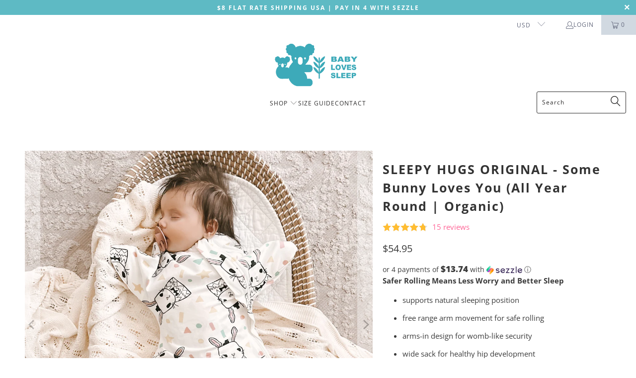

--- FILE ---
content_type: text/html; charset=utf-8
request_url: https://babylovessleepco.com/collections/transition-to-free-arms/products/sleepy-hugs-original-some-bunny-loves-you-all-year-round
body_size: 122087
content:


 <!DOCTYPE html>
<html class="no-js no-touch" lang="en"> <head> <meta charset="utf-8"> <meta http-equiv="cleartype" content="on"> <meta name="robots" content="index,follow"> <!-- Mobile Specific Metas --> <meta name="HandheldFriendly" content="True"> <meta name="MobileOptimized" content="320"> <meta name="viewport" content="width=device-width,initial-scale=1"> <meta name="theme-color" content="#ffffff"> <title>
      Baby Swaddle Sack for Transitioning to Free Arms (Organic) | Baby Loves Sleep - BABY LOVES SLEEP co</title> <meta name="description" content="When it&#39;s no longer safe to swaddle your baby, the Sleepy Hugs Original sleep sack helps babies to transition out of the swaddle to free arms without the constant waking. Designed to help babies cope better with the &#39;startle reflex&#39; and gives them the much needed sleep they need to develop. Gives parents their sleep back! Perfect for tummy rollers!"/> <!-- Preconnect Domains --> <link rel="preconnect" href="https://fonts.shopifycdn.com" /> <link rel="preconnect" href="https://cdn.shopify.com" /> <link rel="preconnect" href="https://v.shopify.com" /> <link rel="preconnect" href="https://cdn.shopifycloud.com" /> <link rel="preconnect" href="https://monorail-edge.shopifysvc.com"> <!-- fallback for browsers that don't support preconnect --> <link rel="dns-prefetch" href="https://fonts.shopifycdn.com" /> <link rel="dns-prefetch" href="https://cdn.shopify.com" /> <link rel="dns-prefetch" href="https://v.shopify.com" /> <link rel="dns-prefetch" href="https://cdn.shopifycloud.com" /> <link rel="dns-prefetch" href="https://monorail-edge.shopifysvc.com"> <!-- Preload Assets --> <link rel="preload" href="//babylovessleepco.com/cdn/shop/t/11/assets/fancybox.css?v=19278034316635137701693240281" as="style"> <link rel="preload" href="//babylovessleepco.com/cdn/shop/t/11/assets/styles.css?v=135399201150219530941767784364" as="style"> <link rel="preload" href="//babylovessleepco.com/cdn/shop/t/11/assets/jquery.min.js?v=81049236547974671631693240281" as="script"> <link rel="preload" href="//babylovessleepco.com/cdn/shop/t/11/assets/vendors.js?v=51772124549495699811693240281" as="script"> <link rel="preload" href="//babylovessleepco.com/cdn/shop/t/11/assets/sections.js?v=110066090805402370721693240281" as="script"> <link rel="preload" href="//babylovessleepco.com/cdn/shop/t/11/assets/utilities.js?v=109419349990852918661693240281" as="script"> <link rel="preload" href="//babylovessleepco.com/cdn/shop/t/11/assets/app.js?v=127419284496061993481693240281" as="script"> <!-- Stylesheet for Fancybox library --> <link href="//babylovessleepco.com/cdn/shop/t/11/assets/fancybox.css?v=19278034316635137701693240281" rel="stylesheet" type="text/css" media="all" /> <!-- Stylesheets for Turbo --> <link href="//babylovessleepco.com/cdn/shop/t/11/assets/styles.css?v=135399201150219530941767784364" rel="stylesheet" type="text/css" media="all" /> <link href="//babylovessleepco.com/cdn/shop/t/11/assets/custom.css?v=41332586931160470321729676786" rel="stylesheet" type="text/css" media="all" /> <script>
      window.lazySizesConfig = window.lazySizesConfig || {};

      lazySizesConfig.expand = 300;
      lazySizesConfig.loadHidden = false;

      /*! lazysizes - v5.2.2 - bgset plugin */
      !function(e,t){var a=function(){t(e.lazySizes),e.removeEventListener("lazyunveilread",a,!0)};t=t.bind(null,e,e.document),"object"==typeof module&&module.exports?t(require("lazysizes")):"function"==typeof define&&define.amd?define(["lazysizes"],t):e.lazySizes?a():e.addEventListener("lazyunveilread",a,!0)}(window,function(e,z,g){"use strict";var c,y,b,f,i,s,n,v,m;e.addEventListener&&(c=g.cfg,y=/\s+/g,b=/\s*\|\s+|\s+\|\s*/g,f=/^(.+?)(?:\s+\[\s*(.+?)\s*\])(?:\s+\[\s*(.+?)\s*\])?$/,i=/^\s*\(*\s*type\s*:\s*(.+?)\s*\)*\s*$/,s=/\(|\)|'/,n={contain:1,cover:1},v=function(e,t){var a;t&&((a=t.match(i))&&a[1]?e.setAttribute("type",a[1]):e.setAttribute("media",c.customMedia[t]||t))},m=function(e){var t,a,i,r;e.target._lazybgset&&(a=(t=e.target)._lazybgset,(i=t.currentSrc||t.src)&&((r=g.fire(a,"bgsetproxy",{src:i,useSrc:s.test(i)?JSON.stringify(i):i})).defaultPrevented||(a.style.backgroundImage="url("+r.detail.useSrc+")")),t._lazybgsetLoading&&(g.fire(a,"_lazyloaded",{},!1,!0),delete t._lazybgsetLoading))},addEventListener("lazybeforeunveil",function(e){var t,a,i,r,s,n,l,d,o,u;!e.defaultPrevented&&(t=e.target.getAttribute("data-bgset"))&&(o=e.target,(u=z.createElement("img")).alt="",u._lazybgsetLoading=!0,e.detail.firesLoad=!0,a=t,i=o,r=u,s=z.createElement("picture"),n=i.getAttribute(c.sizesAttr),l=i.getAttribute("data-ratio"),d=i.getAttribute("data-optimumx"),i._lazybgset&&i._lazybgset.parentNode==i&&i.removeChild(i._lazybgset),Object.defineProperty(r,"_lazybgset",{value:i,writable:!0}),Object.defineProperty(i,"_lazybgset",{value:s,writable:!0}),a=a.replace(y," ").split(b),s.style.display="none",r.className=c.lazyClass,1!=a.length||n||(n="auto"),a.forEach(function(e){var t,a=z.createElement("source");n&&"auto"!=n&&a.setAttribute("sizes",n),(t=e.match(f))?(a.setAttribute(c.srcsetAttr,t[1]),v(a,t[2]),v(a,t[3])):a.setAttribute(c.srcsetAttr,e),s.appendChild(a)}),n&&(r.setAttribute(c.sizesAttr,n),i.removeAttribute(c.sizesAttr),i.removeAttribute("sizes")),d&&r.setAttribute("data-optimumx",d),l&&r.setAttribute("data-ratio",l),s.appendChild(r),i.appendChild(s),setTimeout(function(){g.loader.unveil(u),g.rAF(function(){g.fire(u,"_lazyloaded",{},!0,!0),u.complete&&m({target:u})})}))}),z.addEventListener("load",m,!0),e.addEventListener("lazybeforesizes",function(e){var t,a,i,r;e.detail.instance==g&&e.target._lazybgset&&e.detail.dataAttr&&(t=e.target._lazybgset,i=t,r=(getComputedStyle(i)||{getPropertyValue:function(){}}).getPropertyValue("background-size"),!n[r]&&n[i.style.backgroundSize]&&(r=i.style.backgroundSize),n[a=r]&&(e.target._lazysizesParentFit=a,g.rAF(function(){e.target.setAttribute("data-parent-fit",a),e.target._lazysizesParentFit&&delete e.target._lazysizesParentFit})))},!0),z.documentElement.addEventListener("lazybeforesizes",function(e){var t,a;!e.defaultPrevented&&e.target._lazybgset&&e.detail.instance==g&&(e.detail.width=(t=e.target._lazybgset,a=g.gW(t,t.parentNode),(!t._lazysizesWidth||a>t._lazysizesWidth)&&(t._lazysizesWidth=a),t._lazysizesWidth))}))});

      /*! lazysizes - v5.2.2 */
      !function(e){var t=function(u,D,f){"use strict";var k,H;if(function(){var e;var t={lazyClass:"lazyload",loadedClass:"lazyloaded",loadingClass:"lazyloading",preloadClass:"lazypreload",errorClass:"lazyerror",autosizesClass:"lazyautosizes",srcAttr:"data-src",srcsetAttr:"data-srcset",sizesAttr:"data-sizes",minSize:40,customMedia:{},init:true,expFactor:1.5,hFac:.8,loadMode:2,loadHidden:true,ricTimeout:0,throttleDelay:125};H=u.lazySizesConfig||u.lazysizesConfig||{};for(e in t){if(!(e in H)){H[e]=t[e]}}}(),!D||!D.getElementsByClassName){return{init:function(){},cfg:H,noSupport:true}}var O=D.documentElement,a=u.HTMLPictureElement,P="addEventListener",$="getAttribute",q=u[P].bind(u),I=u.setTimeout,U=u.requestAnimationFrame||I,l=u.requestIdleCallback,j=/^picture$/i,r=["load","error","lazyincluded","_lazyloaded"],i={},G=Array.prototype.forEach,J=function(e,t){if(!i[t]){i[t]=new RegExp("(\\s|^)"+t+"(\\s|$)")}return i[t].test(e[$]("class")||"")&&i[t]},K=function(e,t){if(!J(e,t)){e.setAttribute("class",(e[$]("class")||"").trim()+" "+t)}},Q=function(e,t){var i;if(i=J(e,t)){e.setAttribute("class",(e[$]("class")||"").replace(i," "))}},V=function(t,i,e){var a=e?P:"removeEventListener";if(e){V(t,i)}r.forEach(function(e){t[a](e,i)})},X=function(e,t,i,a,r){var n=D.createEvent("Event");if(!i){i={}}i.instance=k;n.initEvent(t,!a,!r);n.detail=i;e.dispatchEvent(n);return n},Y=function(e,t){var i;if(!a&&(i=u.picturefill||H.pf)){if(t&&t.src&&!e[$]("srcset")){e.setAttribute("srcset",t.src)}i({reevaluate:true,elements:[e]})}else if(t&&t.src){e.src=t.src}},Z=function(e,t){return(getComputedStyle(e,null)||{})[t]},s=function(e,t,i){i=i||e.offsetWidth;while(i<H.minSize&&t&&!e._lazysizesWidth){i=t.offsetWidth;t=t.parentNode}return i},ee=function(){var i,a;var t=[];var r=[];var n=t;var s=function(){var e=n;n=t.length?r:t;i=true;a=false;while(e.length){e.shift()()}i=false};var e=function(e,t){if(i&&!t){e.apply(this,arguments)}else{n.push(e);if(!a){a=true;(D.hidden?I:U)(s)}}};e._lsFlush=s;return e}(),te=function(i,e){return e?function(){ee(i)}:function(){var e=this;var t=arguments;ee(function(){i.apply(e,t)})}},ie=function(e){var i;var a=0;var r=H.throttleDelay;var n=H.ricTimeout;var t=function(){i=false;a=f.now();e()};var s=l&&n>49?function(){l(t,{timeout:n});if(n!==H.ricTimeout){n=H.ricTimeout}}:te(function(){I(t)},true);return function(e){var t;if(e=e===true){n=33}if(i){return}i=true;t=r-(f.now()-a);if(t<0){t=0}if(e||t<9){s()}else{I(s,t)}}},ae=function(e){var t,i;var a=99;var r=function(){t=null;e()};var n=function(){var e=f.now()-i;if(e<a){I(n,a-e)}else{(l||r)(r)}};return function(){i=f.now();if(!t){t=I(n,a)}}},e=function(){var v,m,c,h,e;var y,z,g,p,C,b,A;var n=/^img$/i;var d=/^iframe$/i;var E="onscroll"in u&&!/(gle|ing)bot/.test(navigator.userAgent);var _=0;var w=0;var N=0;var M=-1;var x=function(e){N--;if(!e||N<0||!e.target){N=0}};var W=function(e){if(A==null){A=Z(D.body,"visibility")=="hidden"}return A||!(Z(e.parentNode,"visibility")=="hidden"&&Z(e,"visibility")=="hidden")};var S=function(e,t){var i;var a=e;var r=W(e);g-=t;b+=t;p-=t;C+=t;while(r&&(a=a.offsetParent)&&a!=D.body&&a!=O){r=(Z(a,"opacity")||1)>0;if(r&&Z(a,"overflow")!="visible"){i=a.getBoundingClientRect();r=C>i.left&&p<i.right&&b>i.top-1&&g<i.bottom+1}}return r};var t=function(){var e,t,i,a,r,n,s,l,o,u,f,c;var d=k.elements;if((h=H.loadMode)&&N<8&&(e=d.length)){t=0;M++;for(;t<e;t++){if(!d[t]||d[t]._lazyRace){continue}if(!E||k.prematureUnveil&&k.prematureUnveil(d[t])){R(d[t]);continue}if(!(l=d[t][$]("data-expand"))||!(n=l*1)){n=w}if(!u){u=!H.expand||H.expand<1?O.clientHeight>500&&O.clientWidth>500?500:370:H.expand;k._defEx=u;f=u*H.expFactor;c=H.hFac;A=null;if(w<f&&N<1&&M>2&&h>2&&!D.hidden){w=f;M=0}else if(h>1&&M>1&&N<6){w=u}else{w=_}}if(o!==n){y=innerWidth+n*c;z=innerHeight+n;s=n*-1;o=n}i=d[t].getBoundingClientRect();if((b=i.bottom)>=s&&(g=i.top)<=z&&(C=i.right)>=s*c&&(p=i.left)<=y&&(b||C||p||g)&&(H.loadHidden||W(d[t]))&&(m&&N<3&&!l&&(h<3||M<4)||S(d[t],n))){R(d[t]);r=true;if(N>9){break}}else if(!r&&m&&!a&&N<4&&M<4&&h>2&&(v[0]||H.preloadAfterLoad)&&(v[0]||!l&&(b||C||p||g||d[t][$](H.sizesAttr)!="auto"))){a=v[0]||d[t]}}if(a&&!r){R(a)}}};var i=ie(t);var B=function(e){var t=e.target;if(t._lazyCache){delete t._lazyCache;return}x(e);K(t,H.loadedClass);Q(t,H.loadingClass);V(t,L);X(t,"lazyloaded")};var a=te(B);var L=function(e){a({target:e.target})};var T=function(t,i){try{t.contentWindow.location.replace(i)}catch(e){t.src=i}};var F=function(e){var t;var i=e[$](H.srcsetAttr);if(t=H.customMedia[e[$]("data-media")||e[$]("media")]){e.setAttribute("media",t)}if(i){e.setAttribute("srcset",i)}};var s=te(function(t,e,i,a,r){var n,s,l,o,u,f;if(!(u=X(t,"lazybeforeunveil",e)).defaultPrevented){if(a){if(i){K(t,H.autosizesClass)}else{t.setAttribute("sizes",a)}}s=t[$](H.srcsetAttr);n=t[$](H.srcAttr);if(r){l=t.parentNode;o=l&&j.test(l.nodeName||"")}f=e.firesLoad||"src"in t&&(s||n||o);u={target:t};K(t,H.loadingClass);if(f){clearTimeout(c);c=I(x,2500);V(t,L,true)}if(o){G.call(l.getElementsByTagName("source"),F)}if(s){t.setAttribute("srcset",s)}else if(n&&!o){if(d.test(t.nodeName)){T(t,n)}else{t.src=n}}if(r&&(s||o)){Y(t,{src:n})}}if(t._lazyRace){delete t._lazyRace}Q(t,H.lazyClass);ee(function(){var e=t.complete&&t.naturalWidth>1;if(!f||e){if(e){K(t,"ls-is-cached")}B(u);t._lazyCache=true;I(function(){if("_lazyCache"in t){delete t._lazyCache}},9)}if(t.loading=="lazy"){N--}},true)});var R=function(e){if(e._lazyRace){return}var t;var i=n.test(e.nodeName);var a=i&&(e[$](H.sizesAttr)||e[$]("sizes"));var r=a=="auto";if((r||!m)&&i&&(e[$]("src")||e.srcset)&&!e.complete&&!J(e,H.errorClass)&&J(e,H.lazyClass)){return}t=X(e,"lazyunveilread").detail;if(r){re.updateElem(e,true,e.offsetWidth)}e._lazyRace=true;N++;s(e,t,r,a,i)};var r=ae(function(){H.loadMode=3;i()});var l=function(){if(H.loadMode==3){H.loadMode=2}r()};var o=function(){if(m){return}if(f.now()-e<999){I(o,999);return}m=true;H.loadMode=3;i();q("scroll",l,true)};return{_:function(){e=f.now();k.elements=D.getElementsByClassName(H.lazyClass);v=D.getElementsByClassName(H.lazyClass+" "+H.preloadClass);q("scroll",i,true);q("resize",i,true);q("pageshow",function(e){if(e.persisted){var t=D.querySelectorAll("."+H.loadingClass);if(t.length&&t.forEach){U(function(){t.forEach(function(e){if(e.complete){R(e)}})})}}});if(u.MutationObserver){new MutationObserver(i).observe(O,{childList:true,subtree:true,attributes:true})}else{O[P]("DOMNodeInserted",i,true);O[P]("DOMAttrModified",i,true);setInterval(i,999)}q("hashchange",i,true);["focus","mouseover","click","load","transitionend","animationend"].forEach(function(e){D[P](e,i,true)});if(/d$|^c/.test(D.readyState)){o()}else{q("load",o);D[P]("DOMContentLoaded",i);I(o,2e4)}if(k.elements.length){t();ee._lsFlush()}else{i()}},checkElems:i,unveil:R,_aLSL:l}}(),re=function(){var i;var n=te(function(e,t,i,a){var r,n,s;e._lazysizesWidth=a;a+="px";e.setAttribute("sizes",a);if(j.test(t.nodeName||"")){r=t.getElementsByTagName("source");for(n=0,s=r.length;n<s;n++){r[n].setAttribute("sizes",a)}}if(!i.detail.dataAttr){Y(e,i.detail)}});var a=function(e,t,i){var a;var r=e.parentNode;if(r){i=s(e,r,i);a=X(e,"lazybeforesizes",{width:i,dataAttr:!!t});if(!a.defaultPrevented){i=a.detail.width;if(i&&i!==e._lazysizesWidth){n(e,r,a,i)}}}};var e=function(){var e;var t=i.length;if(t){e=0;for(;e<t;e++){a(i[e])}}};var t=ae(e);return{_:function(){i=D.getElementsByClassName(H.autosizesClass);q("resize",t)},checkElems:t,updateElem:a}}(),t=function(){if(!t.i&&D.getElementsByClassName){t.i=true;re._();e._()}};return I(function(){H.init&&t()}),k={cfg:H,autoSizer:re,loader:e,init:t,uP:Y,aC:K,rC:Q,hC:J,fire:X,gW:s,rAF:ee}}(e,e.document,Date);e.lazySizes=t,"object"==typeof module&&module.exports&&(module.exports=t)}("undefined"!=typeof window?window:{});</script> <!-- Icons --> <link rel="shortcut icon" type="image/x-icon" href="//babylovessleepco.com/cdn/shop/files/Baby_Loves_Sleep_Favicon_180x180.png?v=1614284840"> <link rel="apple-touch-icon" href="//babylovessleepco.com/cdn/shop/files/Baby_Loves_Sleep_Favicon_180x180.png?v=1614284840"/> <link rel="apple-touch-icon" sizes="57x57" href="//babylovessleepco.com/cdn/shop/files/Baby_Loves_Sleep_Favicon_57x57.png?v=1614284840"/> <link rel="apple-touch-icon" sizes="60x60" href="//babylovessleepco.com/cdn/shop/files/Baby_Loves_Sleep_Favicon_60x60.png?v=1614284840"/> <link rel="apple-touch-icon" sizes="72x72" href="//babylovessleepco.com/cdn/shop/files/Baby_Loves_Sleep_Favicon_72x72.png?v=1614284840"/> <link rel="apple-touch-icon" sizes="76x76" href="//babylovessleepco.com/cdn/shop/files/Baby_Loves_Sleep_Favicon_76x76.png?v=1614284840"/> <link rel="apple-touch-icon" sizes="114x114" href="//babylovessleepco.com/cdn/shop/files/Baby_Loves_Sleep_Favicon_114x114.png?v=1614284840"/> <link rel="apple-touch-icon" sizes="180x180" href="//babylovessleepco.com/cdn/shop/files/Baby_Loves_Sleep_Favicon_180x180.png?v=1614284840"/> <link rel="apple-touch-icon" sizes="228x228" href="//babylovessleepco.com/cdn/shop/files/Baby_Loves_Sleep_Favicon_228x228.png?v=1614284840"/> <link rel="canonical" href="https://babylovessleepco.com/products/sleepy-hugs-original-some-bunny-loves-you-all-year-round"/> <script src="//babylovessleepco.com/cdn/shop/t/11/assets/jquery.min.js?v=81049236547974671631693240281" defer></script> <script type="text/javascript" src="/services/javascripts/currencies.js" data-no-instant></script> <script src="//babylovessleepco.com/cdn/shop/t/11/assets/currencies.js?v=63035159355332271981693240281" defer></script> <script>
      window.PXUTheme = window.PXUTheme || {};
      window.PXUTheme.version = '8.0.1';
      window.PXUTheme.name = 'Turbo';</script>
    


    
<template id="price-ui"><span class="price " data-price></span><span class="compare-at-price" data-compare-at-price></span><span class="unit-pricing" data-unit-pricing></span></template> <template id="price-ui-badge"><div class="price-ui-badge__sticker price-ui-badge__sticker--"> <span class="price-ui-badge__sticker-text" data-badge></span></div></template> <template id="price-ui__price"><span class="money" data-price></span></template> <template id="price-ui__price-range"><span class="price-min" data-price-min><span class="money" data-price></span></span> - <span class="price-max" data-price-max><span class="money" data-price></span></span></template> <template id="price-ui__unit-pricing"><span class="unit-quantity" data-unit-quantity></span> | <span class="unit-price" data-unit-price><span class="money" data-price></span></span> / <span class="unit-measurement" data-unit-measurement></span></template> <template id="price-ui-badge__percent-savings-range">Save up to <span data-price-percent></span>%</template> <template id="price-ui-badge__percent-savings">Save <span data-price-percent></span>%</template> <template id="price-ui-badge__price-savings-range">Save up to <span class="money" data-price></span></template> <template id="price-ui-badge__price-savings">Save <span class="money" data-price></span></template> <template id="price-ui-badge__on-sale">Sale</template> <template id="price-ui-badge__sold-out">Sold out</template> <template id="price-ui-badge__in-stock">In stock</template> <script>
      
window.PXUTheme = window.PXUTheme || {};


window.PXUTheme.theme_settings = {};
window.PXUTheme.currency = {};
window.PXUTheme.routes = window.PXUTheme.routes || {};


window.PXUTheme.theme_settings.display_tos_checkbox = false;
window.PXUTheme.theme_settings.go_to_checkout = true;
window.PXUTheme.theme_settings.cart_action = "redirect_cart";
window.PXUTheme.theme_settings.cart_shipping_calculator = false;


window.PXUTheme.theme_settings.collection_swatches = true;
window.PXUTheme.theme_settings.collection_secondary_image = true;


window.PXUTheme.currency.show_multiple_currencies = true;
window.PXUTheme.currency.shop_currency = "USD";
window.PXUTheme.currency.default_currency = "USD";
window.PXUTheme.currency.display_format = "money_format";
window.PXUTheme.currency.money_format = "${{amount}}";
window.PXUTheme.currency.money_format_no_currency = "${{amount}}";
window.PXUTheme.currency.money_format_currency = "${{amount}} USD";
window.PXUTheme.currency.native_multi_currency = true;
window.PXUTheme.currency.iso_code = "USD";
window.PXUTheme.currency.symbol = "$";


window.PXUTheme.theme_settings.display_inventory_left = true;
window.PXUTheme.theme_settings.inventory_threshold = 10;
window.PXUTheme.theme_settings.limit_quantity = false;


window.PXUTheme.theme_settings.menu_position = null;


window.PXUTheme.theme_settings.newsletter_popup = false;
window.PXUTheme.theme_settings.newsletter_popup_days = "14";
window.PXUTheme.theme_settings.newsletter_popup_mobile = false;
window.PXUTheme.theme_settings.newsletter_popup_seconds = 0;


window.PXUTheme.theme_settings.pagination_type = "infinite_scroll";


window.PXUTheme.theme_settings.enable_shopify_collection_badges = false;
window.PXUTheme.theme_settings.quick_shop_thumbnail_position = null;
window.PXUTheme.theme_settings.product_form_style = "radio";
window.PXUTheme.theme_settings.sale_banner_enabled = true;
window.PXUTheme.theme_settings.display_savings = true;
window.PXUTheme.theme_settings.display_sold_out_price = false;
window.PXUTheme.theme_settings.free_text = "Free";
window.PXUTheme.theme_settings.video_looping = null;
window.PXUTheme.theme_settings.quick_shop_style = "inline";
window.PXUTheme.theme_settings.hover_enabled = false;


window.PXUTheme.routes.cart_url = "/cart";
window.PXUTheme.routes.root_url = "/";
window.PXUTheme.routes.search_url = "/search";
window.PXUTheme.routes.all_products_collection_url = "/collections/all";


window.PXUTheme.theme_settings.image_loading_style = "blur-up";


window.PXUTheme.theme_settings.search_option = "product";
window.PXUTheme.theme_settings.search_items_to_display = 5;
window.PXUTheme.theme_settings.enable_autocomplete = true;


window.PXUTheme.theme_settings.page_dots_enabled = true;
window.PXUTheme.theme_settings.slideshow_arrow_size = "light";


window.PXUTheme.theme_settings.quick_shop_enabled = true;


window.PXUTheme.translation = {};


window.PXUTheme.translation.agree_to_terms_warning = "You must agree with the terms and conditions to checkout.";
window.PXUTheme.translation.one_item_left = "item left";
window.PXUTheme.translation.items_left_text = "items left";
window.PXUTheme.translation.cart_savings_text = "Total Savings";
window.PXUTheme.translation.cart_discount_text = "Discount";
window.PXUTheme.translation.cart_subtotal_text = "Subtotal";
window.PXUTheme.translation.cart_remove_text = "Remove";
window.PXUTheme.translation.cart_free_text = "Free";


window.PXUTheme.translation.newsletter_success_text = "Thank you for joining our mailing list!";


window.PXUTheme.translation.notify_email = "Enter your email address...";
window.PXUTheme.translation.notify_email_value = "Translation missing: en.contact.fields.email";
window.PXUTheme.translation.notify_email_send = "Send";
window.PXUTheme.translation.notify_message_first = "Please notify me when ";
window.PXUTheme.translation.notify_message_last = " becomes available - ";
window.PXUTheme.translation.notify_success_text = "Thanks! We will notify you when this product becomes available!";


window.PXUTheme.translation.add_to_cart = "Add to Cart";
window.PXUTheme.translation.coming_soon_text = "Coming Soon";
window.PXUTheme.translation.sold_out_text = "Sold Out";
window.PXUTheme.translation.sale_text = "Sale";
window.PXUTheme.translation.savings_text = "You Save";
window.PXUTheme.translation.from_text = "from";
window.PXUTheme.translation.new_text = "New";
window.PXUTheme.translation.pre_order_text = "Pre-Order";
window.PXUTheme.translation.unavailable_text = "Unavailable";


window.PXUTheme.translation.all_results = "View all results";
window.PXUTheme.translation.no_results = "Sorry, no results!";


window.PXUTheme.media_queries = {};
window.PXUTheme.media_queries.small = window.matchMedia( "(max-width: 480px)" );
window.PXUTheme.media_queries.medium = window.matchMedia( "(max-width: 798px)" );
window.PXUTheme.media_queries.large = window.matchMedia( "(min-width: 799px)" );
window.PXUTheme.media_queries.larger = window.matchMedia( "(min-width: 960px)" );
window.PXUTheme.media_queries.xlarge = window.matchMedia( "(min-width: 1200px)" );
window.PXUTheme.media_queries.ie10 = window.matchMedia( "all and (-ms-high-contrast: none), (-ms-high-contrast: active)" );
window.PXUTheme.media_queries.tablet = window.matchMedia( "only screen and (min-width: 799px) and (max-width: 1024px)" );
window.PXUTheme.media_queries.mobile_and_tablet = window.matchMedia( "(max-width: 1024px)" );</script> <script src="//babylovessleepco.com/cdn/shop/t/11/assets/vendors.js?v=51772124549495699811693240281" defer></script> <script src="//babylovessleepco.com/cdn/shop/t/11/assets/sections.js?v=110066090805402370721693240281" defer></script> <script src="//babylovessleepco.com/cdn/shop/t/11/assets/utilities.js?v=109419349990852918661693240281" defer></script> <script src="//babylovessleepco.com/cdn/shop/t/11/assets/app.js?v=127419284496061993481693240281" defer></script> <script src="//babylovessleepco.com/cdn/shop/t/11/assets/custom.js?v=9744923993621117401729599065" defer></script> <script src="//babylovessleepco.com/cdn/shop/t/11/assets/instantclick.min.js?v=20092422000980684151693240281" data-no-instant defer></script> <script data-no-instant>
        window.addEventListener('DOMContentLoaded', function() {

          function inIframe() {
            try {
              return window.self !== window.top;
            } catch (e) {
              return true;
            }
          }

          if (!inIframe()){
            InstantClick.on('change', function() {

              $('head script[src*="shopify"]').each(function() {
                var script = document.createElement('script');
                script.type = 'text/javascript';
                script.src = $(this).attr('src');

                $('body').append(script);
              });

              $('body').removeClass('fancybox-active');
              $.fancybox.destroy();

              InstantClick.init();

            });
          }
        });</script> <script></script> <script>window.performance && window.performance.mark && window.performance.mark('shopify.content_for_header.start');</script><meta name="google-site-verification" content="tjE6CNnIrfkMVbLYcytw5LSMVwCBdwtx7n-rapLajBs">
<meta id="shopify-digital-wallet" name="shopify-digital-wallet" content="/19758155/digital_wallets/dialog">
<meta name="shopify-checkout-api-token" content="84d9af13e6b110fb4d6c71890c8c8237">
<meta id="in-context-paypal-metadata" data-shop-id="19758155" data-venmo-supported="false" data-environment="production" data-locale="en_US" data-paypal-v4="true" data-currency="USD">
<link rel="alternate" hreflang="x-default" href="https://babylovessleepco.com/products/sleepy-hugs-original-some-bunny-loves-you-all-year-round">
<link rel="alternate" hreflang="en" href="https://babylovessleepco.com/products/sleepy-hugs-original-some-bunny-loves-you-all-year-round">
<link rel="alternate" hreflang="en-CA" href="https://babylovessleepco.com/en-ca/products/sleepy-hugs-original-some-bunny-loves-you-all-year-round">
<link rel="alternate" hreflang="en-GB" href="https://babylovessleepco.com/en-gb/products/sleepy-hugs-original-some-bunny-loves-you-all-year-round">
<link rel="alternate" hreflang="en-ES" href="https://babylovessleepco.com/en-es/products/sleepy-hugs-original-some-bunny-loves-you-all-year-round">
<link rel="alternate" type="application/json+oembed" href="https://babylovessleepco.com/products/sleepy-hugs-original-some-bunny-loves-you-all-year-round.oembed">
<script async="async" src="/checkouts/internal/preloads.js?locale=en-US"></script>
<link rel="preconnect" href="https://shop.app" crossorigin="anonymous">
<script async="async" src="https://shop.app/checkouts/internal/preloads.js?locale=en-US&shop_id=19758155" crossorigin="anonymous"></script>
<script id="apple-pay-shop-capabilities" type="application/json">{"shopId":19758155,"countryCode":"AU","currencyCode":"USD","merchantCapabilities":["supports3DS"],"merchantId":"gid:\/\/shopify\/Shop\/19758155","merchantName":"BABY LOVES SLEEP co","requiredBillingContactFields":["postalAddress","email","phone"],"requiredShippingContactFields":["postalAddress","email","phone"],"shippingType":"shipping","supportedNetworks":["visa","masterCard","amex","jcb"],"total":{"type":"pending","label":"BABY LOVES SLEEP co","amount":"1.00"},"shopifyPaymentsEnabled":true,"supportsSubscriptions":true}</script>
<script id="shopify-features" type="application/json">{"accessToken":"84d9af13e6b110fb4d6c71890c8c8237","betas":["rich-media-storefront-analytics"],"domain":"babylovessleepco.com","predictiveSearch":true,"shopId":19758155,"locale":"en"}</script>
<script>var Shopify = Shopify || {};
Shopify.shop = "baby-love-sleep-canada.myshopify.com";
Shopify.locale = "en";
Shopify.currency = {"active":"USD","rate":"1.0"};
Shopify.country = "US";
Shopify.theme = {"name":"Rapid Reviews","id":131329622199,"schema_name":"Turbo","schema_version":"8.0.1","theme_store_id":null,"role":"main"};
Shopify.theme.handle = "null";
Shopify.theme.style = {"id":null,"handle":null};
Shopify.cdnHost = "babylovessleepco.com/cdn";
Shopify.routes = Shopify.routes || {};
Shopify.routes.root = "/";</script>
<script type="module">!function(o){(o.Shopify=o.Shopify||{}).modules=!0}(window);</script>
<script>!function(o){function n(){var o=[];function n(){o.push(Array.prototype.slice.apply(arguments))}return n.q=o,n}var t=o.Shopify=o.Shopify||{};t.loadFeatures=n(),t.autoloadFeatures=n()}(window);</script>
<script>
  window.ShopifyPay = window.ShopifyPay || {};
  window.ShopifyPay.apiHost = "shop.app\/pay";
  window.ShopifyPay.redirectState = null;
</script>
<script id="shop-js-analytics" type="application/json">{"pageType":"product"}</script>
<script defer="defer" async type="module" src="//babylovessleepco.com/cdn/shopifycloud/shop-js/modules/v2/client.init-shop-cart-sync_C5BV16lS.en.esm.js"></script>
<script defer="defer" async type="module" src="//babylovessleepco.com/cdn/shopifycloud/shop-js/modules/v2/chunk.common_CygWptCX.esm.js"></script>
<script type="module">
  await import("//babylovessleepco.com/cdn/shopifycloud/shop-js/modules/v2/client.init-shop-cart-sync_C5BV16lS.en.esm.js");
await import("//babylovessleepco.com/cdn/shopifycloud/shop-js/modules/v2/chunk.common_CygWptCX.esm.js");

  window.Shopify.SignInWithShop?.initShopCartSync?.({"fedCMEnabled":true,"windoidEnabled":true});

</script>
<script>
  window.Shopify = window.Shopify || {};
  if (!window.Shopify.featureAssets) window.Shopify.featureAssets = {};
  window.Shopify.featureAssets['shop-js'] = {"shop-cart-sync":["modules/v2/client.shop-cart-sync_ZFArdW7E.en.esm.js","modules/v2/chunk.common_CygWptCX.esm.js"],"init-fed-cm":["modules/v2/client.init-fed-cm_CmiC4vf6.en.esm.js","modules/v2/chunk.common_CygWptCX.esm.js"],"shop-button":["modules/v2/client.shop-button_tlx5R9nI.en.esm.js","modules/v2/chunk.common_CygWptCX.esm.js"],"shop-cash-offers":["modules/v2/client.shop-cash-offers_DOA2yAJr.en.esm.js","modules/v2/chunk.common_CygWptCX.esm.js","modules/v2/chunk.modal_D71HUcav.esm.js"],"init-windoid":["modules/v2/client.init-windoid_sURxWdc1.en.esm.js","modules/v2/chunk.common_CygWptCX.esm.js"],"shop-toast-manager":["modules/v2/client.shop-toast-manager_ClPi3nE9.en.esm.js","modules/v2/chunk.common_CygWptCX.esm.js"],"init-shop-email-lookup-coordinator":["modules/v2/client.init-shop-email-lookup-coordinator_B8hsDcYM.en.esm.js","modules/v2/chunk.common_CygWptCX.esm.js"],"init-shop-cart-sync":["modules/v2/client.init-shop-cart-sync_C5BV16lS.en.esm.js","modules/v2/chunk.common_CygWptCX.esm.js"],"avatar":["modules/v2/client.avatar_BTnouDA3.en.esm.js"],"pay-button":["modules/v2/client.pay-button_FdsNuTd3.en.esm.js","modules/v2/chunk.common_CygWptCX.esm.js"],"init-customer-accounts":["modules/v2/client.init-customer-accounts_DxDtT_ad.en.esm.js","modules/v2/client.shop-login-button_C5VAVYt1.en.esm.js","modules/v2/chunk.common_CygWptCX.esm.js","modules/v2/chunk.modal_D71HUcav.esm.js"],"init-shop-for-new-customer-accounts":["modules/v2/client.init-shop-for-new-customer-accounts_ChsxoAhi.en.esm.js","modules/v2/client.shop-login-button_C5VAVYt1.en.esm.js","modules/v2/chunk.common_CygWptCX.esm.js","modules/v2/chunk.modal_D71HUcav.esm.js"],"shop-login-button":["modules/v2/client.shop-login-button_C5VAVYt1.en.esm.js","modules/v2/chunk.common_CygWptCX.esm.js","modules/v2/chunk.modal_D71HUcav.esm.js"],"init-customer-accounts-sign-up":["modules/v2/client.init-customer-accounts-sign-up_CPSyQ0Tj.en.esm.js","modules/v2/client.shop-login-button_C5VAVYt1.en.esm.js","modules/v2/chunk.common_CygWptCX.esm.js","modules/v2/chunk.modal_D71HUcav.esm.js"],"shop-follow-button":["modules/v2/client.shop-follow-button_Cva4Ekp9.en.esm.js","modules/v2/chunk.common_CygWptCX.esm.js","modules/v2/chunk.modal_D71HUcav.esm.js"],"checkout-modal":["modules/v2/client.checkout-modal_BPM8l0SH.en.esm.js","modules/v2/chunk.common_CygWptCX.esm.js","modules/v2/chunk.modal_D71HUcav.esm.js"],"lead-capture":["modules/v2/client.lead-capture_Bi8yE_yS.en.esm.js","modules/v2/chunk.common_CygWptCX.esm.js","modules/v2/chunk.modal_D71HUcav.esm.js"],"shop-login":["modules/v2/client.shop-login_D6lNrXab.en.esm.js","modules/v2/chunk.common_CygWptCX.esm.js","modules/v2/chunk.modal_D71HUcav.esm.js"],"payment-terms":["modules/v2/client.payment-terms_CZxnsJam.en.esm.js","modules/v2/chunk.common_CygWptCX.esm.js","modules/v2/chunk.modal_D71HUcav.esm.js"]};
</script>
<script>(function() {
  var isLoaded = false;
  function asyncLoad() {
    if (isLoaded) return;
    isLoaded = true;
    var urls = ["https:\/\/cdn.wheelio-app.com\/app\/index.min.js?version=20251118080645537\u0026shop=baby-love-sleep-canada.myshopify.com","https:\/\/sales-pop.carecart.io\/lib\/salesnotifier.js?shop=baby-love-sleep-canada.myshopify.com","\/\/cdn.shopify.com\/proxy\/05d557915abce4d9603ed121387f9221dec1886c24d072733d453b3696667423\/api.goaffpro.com\/loader.js?shop=baby-love-sleep-canada.myshopify.com\u0026sp-cache-control=cHVibGljLCBtYXgtYWdlPTkwMA"];
    for (var i = 0; i <urls.length; i++) {
      var s = document.createElement('script');
      s.type = 'text/javascript';
      s.async = true;
      s.src = urls[i];
      var x = document.getElementsByTagName('script')[0];
      x.parentNode.insertBefore(s, x);
    }
  };
  if(window.attachEvent) {
    window.attachEvent('onload', asyncLoad);
  } else {
    window.addEventListener('load', asyncLoad, false);
  }
})();</script>
<script id="__st">var __st={"a":19758155,"offset":-28800,"reqid":"e7987192-1860-4040-b96c-51a55cb64b40-1768789303","pageurl":"babylovessleepco.com\/collections\/transition-to-free-arms\/products\/sleepy-hugs-original-some-bunny-loves-you-all-year-round","u":"212989b5ddfa","p":"product","rtyp":"product","rid":3886346338401};</script>
<script>window.ShopifyPaypalV4VisibilityTracking = true;</script>
<script id="captcha-bootstrap">!function(){'use strict';const t='contact',e='account',n='new_comment',o=[[t,t],['blogs',n],['comments',n],[t,'customer']],c=[[e,'customer_login'],[e,'guest_login'],[e,'recover_customer_password'],[e,'create_customer']],r=t=>t.map((([t,e])=>`form[action*='/${t}']:not([data-nocaptcha='true']) input[name='form_type'][value='${e}']`)).join(','),a=t=>()=>t?[...document.querySelectorAll(t)].map((t=>t.form)):[];function s(){const t=[...o],e=r(t);return a(e)}const i='password',u='form_key',d=['recaptcha-v3-token','g-recaptcha-response','h-captcha-response',i],f=()=>{try{return window.sessionStorage}catch{return}},m='__shopify_v',_=t=>t.elements[u];function p(t,e,n=!1){try{const o=window.sessionStorage,c=JSON.parse(o.getItem(e)),{data:r}=function(t){const{data:e,action:n}=t;return t[m]||n?{data:e,action:n}:{data:t,action:n}}(c);for(const[e,n]of Object.entries(r))t.elements[e]&&(t.elements[e].value=n);n&&o.removeItem(e)}catch(o){console.error('form repopulation failed',{error:o})}}const l='form_type',E='cptcha';function T(t){t.dataset[E]=!0}const w=window,h=w.document,L='Shopify',v='ce_forms',y='captcha';let A=!1;((t,e)=>{const n=(g='f06e6c50-85a8-45c8-87d0-21a2b65856fe',I='https://cdn.shopify.com/shopifycloud/storefront-forms-hcaptcha/ce_storefront_forms_captcha_hcaptcha.v1.5.2.iife.js',D={infoText:'Protected by hCaptcha',privacyText:'Privacy',termsText:'Terms'},(t,e,n)=>{const o=w[L][v],c=o.bindForm;if(c)return c(t,g,e,D).then(n);var r;o.q.push([[t,g,e,D],n]),r=I,A||(h.body.append(Object.assign(h.createElement('script'),{id:'captcha-provider',async:!0,src:r})),A=!0)});var g,I,D;w[L]=w[L]||{},w[L][v]=w[L][v]||{},w[L][v].q=[],w[L][y]=w[L][y]||{},w[L][y].protect=function(t,e){n(t,void 0,e),T(t)},Object.freeze(w[L][y]),function(t,e,n,w,h,L){const[v,y,A,g]=function(t,e,n){const i=e?o:[],u=t?c:[],d=[...i,...u],f=r(d),m=r(i),_=r(d.filter((([t,e])=>n.includes(e))));return[a(f),a(m),a(_),s()]}(w,h,L),I=t=>{const e=t.target;return e instanceof HTMLFormElement?e:e&&e.form},D=t=>v().includes(t);t.addEventListener('submit',(t=>{const e=I(t);if(!e)return;const n=D(e)&&!e.dataset.hcaptchaBound&&!e.dataset.recaptchaBound,o=_(e),c=g().includes(e)&&(!o||!o.value);(n||c)&&t.preventDefault(),c&&!n&&(function(t){try{if(!f())return;!function(t){const e=f();if(!e)return;const n=_(t);if(!n)return;const o=n.value;o&&e.removeItem(o)}(t);const e=Array.from(Array(32),(()=>Math.random().toString(36)[2])).join('');!function(t,e){_(t)||t.append(Object.assign(document.createElement('input'),{type:'hidden',name:u})),t.elements[u].value=e}(t,e),function(t,e){const n=f();if(!n)return;const o=[...t.querySelectorAll(`input[type='${i}']`)].map((({name:t})=>t)),c=[...d,...o],r={};for(const[a,s]of new FormData(t).entries())c.includes(a)||(r[a]=s);n.setItem(e,JSON.stringify({[m]:1,action:t.action,data:r}))}(t,e)}catch(e){console.error('failed to persist form',e)}}(e),e.submit())}));const S=(t,e)=>{t&&!t.dataset[E]&&(n(t,e.some((e=>e===t))),T(t))};for(const o of['focusin','change'])t.addEventListener(o,(t=>{const e=I(t);D(e)&&S(e,y())}));const B=e.get('form_key'),M=e.get(l),P=B&&M;t.addEventListener('DOMContentLoaded',(()=>{const t=y();if(P)for(const e of t)e.elements[l].value===M&&p(e,B);[...new Set([...A(),...v().filter((t=>'true'===t.dataset.shopifyCaptcha))])].forEach((e=>S(e,t)))}))}(h,new URLSearchParams(w.location.search),n,t,e,['guest_login'])})(!0,!0)}();</script>
<script integrity="sha256-4kQ18oKyAcykRKYeNunJcIwy7WH5gtpwJnB7kiuLZ1E=" data-source-attribution="shopify.loadfeatures" defer="defer" src="//babylovessleepco.com/cdn/shopifycloud/storefront/assets/storefront/load_feature-a0a9edcb.js" crossorigin="anonymous"></script>
<script crossorigin="anonymous" defer="defer" src="//babylovessleepco.com/cdn/shopifycloud/storefront/assets/shopify_pay/storefront-65b4c6d7.js?v=20250812"></script>
<script data-source-attribution="shopify.dynamic_checkout.dynamic.init">var Shopify=Shopify||{};Shopify.PaymentButton=Shopify.PaymentButton||{isStorefrontPortableWallets:!0,init:function(){window.Shopify.PaymentButton.init=function(){};var t=document.createElement("script");t.src="https://babylovessleepco.com/cdn/shopifycloud/portable-wallets/latest/portable-wallets.en.js",t.type="module",document.head.appendChild(t)}};
</script>
<script data-source-attribution="shopify.dynamic_checkout.buyer_consent">
  function portableWalletsHideBuyerConsent(e){var t=document.getElementById("shopify-buyer-consent"),n=document.getElementById("shopify-subscription-policy-button");t&&n&&(t.classList.add("hidden"),t.setAttribute("aria-hidden","true"),n.removeEventListener("click",e))}function portableWalletsShowBuyerConsent(e){var t=document.getElementById("shopify-buyer-consent"),n=document.getElementById("shopify-subscription-policy-button");t&&n&&(t.classList.remove("hidden"),t.removeAttribute("aria-hidden"),n.addEventListener("click",e))}window.Shopify?.PaymentButton&&(window.Shopify.PaymentButton.hideBuyerConsent=portableWalletsHideBuyerConsent,window.Shopify.PaymentButton.showBuyerConsent=portableWalletsShowBuyerConsent);
</script>
<script data-source-attribution="shopify.dynamic_checkout.cart.bootstrap">document.addEventListener("DOMContentLoaded",(function(){function t(){return document.querySelector("shopify-accelerated-checkout-cart, shopify-accelerated-checkout")}if(t())Shopify.PaymentButton.init();else{new MutationObserver((function(e,n){t()&&(Shopify.PaymentButton.init(),n.disconnect())})).observe(document.body,{childList:!0,subtree:!0})}}));
</script>
<link id="shopify-accelerated-checkout-styles" rel="stylesheet" media="screen" href="https://babylovessleepco.com/cdn/shopifycloud/portable-wallets/latest/accelerated-checkout-backwards-compat.css" crossorigin="anonymous">
<style id="shopify-accelerated-checkout-cart">
        #shopify-buyer-consent {
  margin-top: 1em;
  display: inline-block;
  width: 100%;
}

#shopify-buyer-consent.hidden {
  display: none;
}

#shopify-subscription-policy-button {
  background: none;
  border: none;
  padding: 0;
  text-decoration: underline;
  font-size: inherit;
  cursor: pointer;
}

#shopify-subscription-policy-button::before {
  box-shadow: none;
}

      </style>

<script>window.performance && window.performance.mark && window.performance.mark('shopify.content_for_header.end');</script>

    

<meta name="author" content="BABY LOVES SLEEP co">
<meta property="og:url" content="https://babylovessleepco.com/products/sleepy-hugs-original-some-bunny-loves-you-all-year-round">
<meta property="og:site_name" content="BABY LOVES SLEEP co"> <meta property="og:type" content="product"> <meta property="og:title" content="SLEEPY HUGS ORIGINAL - Some Bunny Loves You (All Year Round | Organic)"> <meta property="og:image" content="https://babylovessleepco.com/cdn/shop/files/StartingtoRoll-babysleepsack_600x.png?v=1700993292"> <meta property="og:image:secure_url" content="https://babylovessleepco.com/cdn/shop/files/StartingtoRoll-babysleepsack_600x.png?v=1700993292"> <meta property="og:image:width" content="1080"> <meta property="og:image:height" content="1080"> <meta property="og:image" content="https://babylovessleepco.com/cdn/shop/files/All-Seasons-transition-sleep-suit-some-bunny-belly-band_600x.jpg?v=1729410649"> <meta property="og:image:secure_url" content="https://babylovessleepco.com/cdn/shop/files/All-Seasons-transition-sleep-suit-some-bunny-belly-band_600x.jpg?v=1729410649"> <meta property="og:image:width" content="1080"> <meta property="og:image:height" content="1080"> <meta property="og:image" content="https://babylovessleepco.com/cdn/shop/files/All-Seasons-transition-sleep-suit-some-bunny-nappy-change_600x.jpg?v=1729410649"> <meta property="og:image:secure_url" content="https://babylovessleepco.com/cdn/shop/files/All-Seasons-transition-sleep-suit-some-bunny-nappy-change_600x.jpg?v=1729410649"> <meta property="og:image:width" content="1080"> <meta property="og:image:height" content="1080"> <meta property="product:price:amount" content="54.95"> <meta property="product:price:currency" content="USD"> <meta property="og:description" content="When it&#39;s no longer safe to swaddle your baby, the Sleepy Hugs Original sleep sack helps babies to transition out of the swaddle to free arms without the constant waking. Designed to help babies cope better with the &#39;startle reflex&#39; and gives them the much needed sleep they need to develop. Gives parents their sleep back! Perfect for tummy rollers!">




<meta name="twitter:card" content="summary"> <meta name="twitter:title" content="SLEEPY HUGS ORIGINAL - Some Bunny Loves You (All Year Round | Organic)"> <meta name="twitter:description" content=" TRANSITION FROM SWADDLE TO FREE ARMS WITHOUT LOSING SLEEP!

Once your baby is showing signs of being able to roll, swaddling is no longer safe. Sleepy Hugs is safe for babies who have started to roll onto their tummy during sleep as they are able to move their arms into their preferred position.
The Sleepy Hugs is a uniquely designed baby sleep bag designed for babies who have outgrown swaddling and prefer unrestricted arm movement but still need some security to calm their startle reflex, yet provides just enough security to combat the startle reflex. It&#39;s the perfect sleep sack to help babies transition to free arms without losing sleep. 
Perfect for tummy rollers."> <meta name="twitter:image" content="https://babylovessleepco.com/cdn/shop/files/StartingtoRoll-babysleepsack_240x.png?v=1700993292"> <meta name="twitter:image:width" content="240"> <meta name="twitter:image:height" content="240"> <meta name="twitter:image:alt" content="All seasons baby swaddle sack for easy transitioning "> <link rel="prev" href="/collections/transition-to-free-arms/products/sleepy-hugs-original-pinky-bears-all-year-round-organic"> <link rel="next" href="/collections/transition-to-free-arms/products/sleepy-hugs-cool-cool-mint-summer">
  
<script>
    
    
    
    
    var gsf_conversion_data = {page_type : 'product', event : 'view_item', data : {product_data : [{variant_id : 40239334490295, product_id : 3886346338401, name : "SLEEPY HUGS ORIGINAL - Some Bunny Loves You (All Year Round | Organic)", price : "54.95", currency : "USD", sku : "SHREG-RBT-0-3", brand : "BABY LOVES SLEEP co", variant : "0-3M", category : "", quantity : "22" }], total_price : "54.95", shop_currency : "USD"}};
    
</script>
<!-- BEGIN app block: shopify://apps/klaviyo-email-marketing-sms/blocks/klaviyo-onsite-embed/2632fe16-c075-4321-a88b-50b567f42507 -->












  <script async src="https://static.klaviyo.com/onsite/js/HXvQTW/klaviyo.js?company_id=HXvQTW"></script>
  <script>!function(){if(!window.klaviyo){window._klOnsite=window._klOnsite||[];try{window.klaviyo=new Proxy({},{get:function(n,i){return"push"===i?function(){var n;(n=window._klOnsite).push.apply(n,arguments)}:function(){for(var n=arguments.length,o=new Array(n),w=0;w<n;w++)o[w]=arguments[w];var t="function"==typeof o[o.length-1]?o.pop():void 0,e=new Promise((function(n){window._klOnsite.push([i].concat(o,[function(i){t&&t(i),n(i)}]))}));return e}}})}catch(n){window.klaviyo=window.klaviyo||[],window.klaviyo.push=function(){var n;(n=window._klOnsite).push.apply(n,arguments)}}}}();</script>

  
    <script id="viewed_product">
      if (item == null) {
        var _learnq = _learnq || [];

        var MetafieldReviews = null
        var MetafieldYotpoRating = null
        var MetafieldYotpoCount = null
        var MetafieldLooxRating = null
        var MetafieldLooxCount = null
        var okendoProduct = null
        var okendoProductReviewCount = null
        var okendoProductReviewAverageValue = null
        try {
          // The following fields are used for Customer Hub recently viewed in order to add reviews.
          // This information is not part of __kla_viewed. Instead, it is part of __kla_viewed_reviewed_items
          MetafieldReviews = {"rating":{"scale_min":"1.0","scale_max":"5.0","value":"4.8"},"rating_count":15};
          MetafieldYotpoRating = null
          MetafieldYotpoCount = null
          MetafieldLooxRating = null
          MetafieldLooxCount = null

          okendoProduct = null
          // If the okendo metafield is not legacy, it will error, which then requires the new json formatted data
          if (okendoProduct && 'error' in okendoProduct) {
            okendoProduct = null
          }
          okendoProductReviewCount = okendoProduct ? okendoProduct.reviewCount : null
          okendoProductReviewAverageValue = okendoProduct ? okendoProduct.reviewAverageValue : null
        } catch (error) {
          console.error('Error in Klaviyo onsite reviews tracking:', error);
        }

        var item = {
          Name: "SLEEPY HUGS ORIGINAL - Some Bunny Loves You (All Year Round | Organic)",
          ProductID: 3886346338401,
          Categories: ["All 'All Seasons' Range","ALL SEASONS","Black Friday 20% Off","Black Friday Sale | Up to 25% Off","Google","Newborn Sleep","Save 15 Off","SLEEPY HUGS Newborn","SLEEPY HUGS ®","SLEEPY HUGS ®","Transition to Free Arms","World Sleep Day 20% Off"],
          ImageURL: "https://babylovessleepco.com/cdn/shop/files/StartingtoRoll-babysleepsack_grande.png?v=1700993292",
          URL: "https://babylovessleepco.com/products/sleepy-hugs-original-some-bunny-loves-you-all-year-round",
          Brand: "BABY LOVES SLEEP co",
          Price: "$54.95",
          Value: "54.95",
          CompareAtPrice: "$54.95"
        };
        _learnq.push(['track', 'Viewed Product', item]);
        _learnq.push(['trackViewedItem', {
          Title: item.Name,
          ItemId: item.ProductID,
          Categories: item.Categories,
          ImageUrl: item.ImageURL,
          Url: item.URL,
          Metadata: {
            Brand: item.Brand,
            Price: item.Price,
            Value: item.Value,
            CompareAtPrice: item.CompareAtPrice
          },
          metafields:{
            reviews: MetafieldReviews,
            yotpo:{
              rating: MetafieldYotpoRating,
              count: MetafieldYotpoCount,
            },
            loox:{
              rating: MetafieldLooxRating,
              count: MetafieldLooxCount,
            },
            okendo: {
              rating: okendoProductReviewAverageValue,
              count: okendoProductReviewCount,
            }
          }
        }]);
      }
    </script>
  




  <script>
    window.klaviyoReviewsProductDesignMode = false
  </script>







<!-- END app block --><!-- BEGIN app block: shopify://apps/eg-auto-add-to-cart/blocks/app-embed/0f7d4f74-1e89-4820-aec4-6564d7e535d2 -->










  
    <script
      async
      type="text/javascript"
      src="https://cdn.506.io/eg/script.js?shop=baby-love-sleep-canada.myshopify.com&v=7"
    ></script>
  



  <meta id="easygift-shop" itemid="c2hvcF8kXzE3Njg3ODkzMDM=" content="{&quot;isInstalled&quot;:true,&quot;installedOn&quot;:&quot;2022-11-17T03:50:22.771Z&quot;,&quot;appVersion&quot;:&quot;3.0&quot;,&quot;subscriptionName&quot;:&quot;Standard&quot;,&quot;cartAnalytics&quot;:true,&quot;freeTrialEndsOn&quot;:null,&quot;settings&quot;:{&quot;reminderBannerStyle&quot;:{&quot;position&quot;:{&quot;horizontal&quot;:&quot;right&quot;,&quot;vertical&quot;:&quot;bottom&quot;},&quot;imageUrl&quot;:null,&quot;closingMode&quot;:&quot;doNotAutoClose&quot;,&quot;cssStyles&quot;:&quot;&quot;,&quot;displayAfter&quot;:5,&quot;headerText&quot;:&quot;&quot;,&quot;primaryColor&quot;:&quot;#000000&quot;,&quot;reshowBannerAfter&quot;:&quot;everyNewSession&quot;,&quot;selfcloseAfter&quot;:5,&quot;showImage&quot;:false,&quot;subHeaderText&quot;:&quot;&quot;},&quot;addedItemIdentifier&quot;:&quot;_Gifted&quot;,&quot;ignoreOtherAppLineItems&quot;:null,&quot;customVariantsInfoLifetimeMins&quot;:1440,&quot;redirectPath&quot;:null,&quot;ignoreNonStandardCartRequests&quot;:false,&quot;bannerStyle&quot;:{&quot;position&quot;:{&quot;horizontal&quot;:&quot;right&quot;,&quot;vertical&quot;:&quot;bottom&quot;},&quot;cssStyles&quot;:null,&quot;primaryColor&quot;:&quot;#000000&quot;},&quot;themePresetId&quot;:null,&quot;notificationStyle&quot;:{&quot;position&quot;:{&quot;horizontal&quot;:null,&quot;vertical&quot;:null},&quot;primaryColor&quot;:null,&quot;duration&quot;:null,&quot;cssStyles&quot;:null,&quot;hasCustomizations&quot;:false},&quot;fetchCartData&quot;:false,&quot;useLocalStorage&quot;:{&quot;expiryMinutes&quot;:null,&quot;enabled&quot;:false},&quot;popupStyle&quot;:{&quot;primaryColor&quot;:null,&quot;secondaryColor&quot;:null,&quot;cssStyles&quot;:null,&quot;addButtonText&quot;:null,&quot;dismissButtonText&quot;:null,&quot;outOfStockButtonText&quot;:null,&quot;imageUrl&quot;:null,&quot;hasCustomizations&quot;:false,&quot;showProductLink&quot;:false,&quot;subscriptionLabel&quot;:&quot;Subscription Plan&quot;},&quot;refreshAfterBannerClick&quot;:false,&quot;disableReapplyRules&quot;:false,&quot;disableReloadOnFailedAddition&quot;:false,&quot;autoReloadCartPage&quot;:false,&quot;ajaxRedirectPath&quot;:null,&quot;allowSimultaneousRequests&quot;:false,&quot;applyRulesOnCheckout&quot;:false,&quot;enableCartCtrlOverrides&quot;:true,&quot;scriptSettings&quot;:{&quot;branding&quot;:{&quot;show&quot;:false,&quot;removalRequestSent&quot;:null},&quot;productPageRedirection&quot;:{&quot;enabled&quot;:false,&quot;products&quot;:[],&quot;redirectionURL&quot;:&quot;\/&quot;},&quot;debugging&quot;:{&quot;enabled&quot;:false,&quot;enabledOn&quot;:null,&quot;stringifyObj&quot;:false},&quot;customCSS&quot;:null,&quot;delayUpdates&quot;:2000,&quot;decodePayload&quot;:false,&quot;hideAlertsOnFrontend&quot;:false,&quot;removeEGPropertyFromSplitActionLineItems&quot;:false,&quot;fetchProductInfoFromSavedDomain&quot;:false,&quot;enableBuyNowInterceptions&quot;:false,&quot;removeProductsAddedFromExpiredRules&quot;:false,&quot;useFinalPrice&quot;:false,&quot;hideGiftedPropertyText&quot;:false,&quot;fetchCartDataBeforeRequest&quot;:false}},&quot;translations&quot;:null,&quot;defaultLocale&quot;:&quot;en&quot;,&quot;shopDomain&quot;:&quot;babylovessleepco.com&quot;}">


<script defer>
  (async function() {
    try {

      const blockVersion = "v3"
      if (blockVersion != "v3") {
        return
      }

      let metaErrorFlag = false;
      if (metaErrorFlag) {
        return
      }

      // Parse metafields as JSON
      const metafields = {};

      // Process metafields in JavaScript
      let savedRulesArray = [];
      for (const [key, value] of Object.entries(metafields)) {
        if (value) {
          for (const prop in value) {
            // avoiding Object.Keys for performance gain -- no need to make an array of keys.
            savedRulesArray.push(value);
            break;
          }
        }
      }

      const metaTag = document.createElement('meta');
      metaTag.id = 'easygift-rules';
      metaTag.content = JSON.stringify(savedRulesArray);
      metaTag.setAttribute('itemid', 'cnVsZXNfJF8xNzY4Nzg5MzAz');

      document.head.appendChild(metaTag);
      } catch (err) {
        
      }
  })();
</script>


  <script
    type="text/javascript"
    defer
  >

    (function () {
      try {
        window.EG_INFO = window.EG_INFO || {};
        var shopInfo = {"isInstalled":true,"installedOn":"2022-11-17T03:50:22.771Z","appVersion":"3.0","subscriptionName":"Standard","cartAnalytics":true,"freeTrialEndsOn":null,"settings":{"reminderBannerStyle":{"position":{"horizontal":"right","vertical":"bottom"},"imageUrl":null,"closingMode":"doNotAutoClose","cssStyles":"","displayAfter":5,"headerText":"","primaryColor":"#000000","reshowBannerAfter":"everyNewSession","selfcloseAfter":5,"showImage":false,"subHeaderText":""},"addedItemIdentifier":"_Gifted","ignoreOtherAppLineItems":null,"customVariantsInfoLifetimeMins":1440,"redirectPath":null,"ignoreNonStandardCartRequests":false,"bannerStyle":{"position":{"horizontal":"right","vertical":"bottom"},"cssStyles":null,"primaryColor":"#000000"},"themePresetId":null,"notificationStyle":{"position":{"horizontal":null,"vertical":null},"primaryColor":null,"duration":null,"cssStyles":null,"hasCustomizations":false},"fetchCartData":false,"useLocalStorage":{"expiryMinutes":null,"enabled":false},"popupStyle":{"primaryColor":null,"secondaryColor":null,"cssStyles":null,"addButtonText":null,"dismissButtonText":null,"outOfStockButtonText":null,"imageUrl":null,"hasCustomizations":false,"showProductLink":false,"subscriptionLabel":"Subscription Plan"},"refreshAfterBannerClick":false,"disableReapplyRules":false,"disableReloadOnFailedAddition":false,"autoReloadCartPage":false,"ajaxRedirectPath":null,"allowSimultaneousRequests":false,"applyRulesOnCheckout":false,"enableCartCtrlOverrides":true,"scriptSettings":{"branding":{"show":false,"removalRequestSent":null},"productPageRedirection":{"enabled":false,"products":[],"redirectionURL":"\/"},"debugging":{"enabled":false,"enabledOn":null,"stringifyObj":false},"customCSS":null,"delayUpdates":2000,"decodePayload":false,"hideAlertsOnFrontend":false,"removeEGPropertyFromSplitActionLineItems":false,"fetchProductInfoFromSavedDomain":false,"enableBuyNowInterceptions":false,"removeProductsAddedFromExpiredRules":false,"useFinalPrice":false,"hideGiftedPropertyText":false,"fetchCartDataBeforeRequest":false}},"translations":null,"defaultLocale":"en","shopDomain":"babylovessleepco.com"};
        var productRedirectionEnabled = shopInfo.settings.scriptSettings.productPageRedirection.enabled;
        if (["Unlimited", "Enterprise"].includes(shopInfo.subscriptionName) && productRedirectionEnabled) {
          var products = shopInfo.settings.scriptSettings.productPageRedirection.products;
          if (products.length > 0) {
            var productIds = products.map(function(prod) {
              var productGid = prod.id;
              var productIdNumber = parseInt(productGid.split('/').pop());
              return productIdNumber;
            });
            var productInfo = {"id":3886346338401,"title":"SLEEPY HUGS ORIGINAL - Some Bunny Loves You (All Year Round | Organic)","handle":"sleepy-hugs-original-some-bunny-loves-you-all-year-round","description":"\u003ch3\u003e \u003cstrong style=\"font-size: 0.875rem;\" data-mce-fragment=\"1\"\u003eTRANSITION FROM SWADDLE TO FREE ARMS WITHOUT LOSING SLEEP!\u003c\/strong\u003e\u003cspan style=\"color: #32e2b3;\" data-mce-fragment=\"1\" data-mce-style=\"color: #32e2b3;\"\u003e\u003c\/span\u003e\n\u003c\/h3\u003e\n\u003cp data-mce-fragment=\"1\"\u003eOnce your baby is showing signs of being able to roll, swaddling is no longer safe. Sleepy Hugs is\u003cspan data-mce-fragment=\"1\"\u003e \u003c\/span\u003e\u003cstrong data-mce-fragment=\"1\"\u003esafe for babies who have started to roll onto their tummy during sleep\u003c\/strong\u003e\u003cspan data-mce-fragment=\"1\"\u003e \u003c\/span\u003eas they are able to move their arms into their preferred position.\u003c\/p\u003e\n\u003cp data-mce-fragment=\"1\"\u003e\u003cspan data-mce-fragment=\"1\"\u003eThe Sleepy Hugs is a uniquely designed baby sleep bag designed for babies who have outgrown swaddling and prefer unrestricted arm movement but still need some security to calm their startle reflex, yet provides just enough security to combat the startle reflex.\u003c\/span\u003e\u003cspan data-mce-fragment=\"1\"\u003e It's the perfect sleep sack to help babies transition to free arms without losing sleep. \u003c\/span\u003e\u003c\/p\u003e\n\u003cp data-mce-fragment=\"1\"\u003e\u003cspan data-mce-fragment=\"1\"\u003ePerfect for tummy rollers.\u003c\/span\u003e\u003c\/p\u003e","published_at":"2019-06-30T07:38:27-07:00","created_at":"2019-06-30T07:38:27-07:00","vendor":"BABY LOVES SLEEP co","type":"","tags":["all year round","baby swaddle","BF20","newborn","organic","sleep sack","swaddle suit","swaddle transition","swaddle transitioning"],"price":5495,"price_min":5495,"price_max":5495,"available":true,"price_varies":false,"compare_at_price":5495,"compare_at_price_min":5495,"compare_at_price_max":5495,"compare_at_price_varies":false,"variants":[{"id":40239334490295,"title":"0-3M","option1":"0-3M","option2":null,"option3":null,"sku":"SHREG-RBT-0-3","requires_shipping":true,"taxable":true,"featured_image":null,"available":true,"name":"SLEEPY HUGS ORIGINAL - Some Bunny Loves You (All Year Round | Organic) - 0-3M","public_title":"0-3M","options":["0-3M"],"price":5495,"weight":500,"compare_at_price":5495,"inventory_quantity":22,"inventory_management":"shopify","inventory_policy":"deny","barcode":"09358899000191","requires_selling_plan":false,"selling_plan_allocations":[]},{"id":29283253321825,"title":"3-6M","option1":"3-6M","option2":null,"option3":null,"sku":"SHREG-RBT-3-6","requires_shipping":true,"taxable":true,"featured_image":null,"available":true,"name":"SLEEPY HUGS ORIGINAL - Some Bunny Loves You (All Year Round | Organic) - 3-6M","public_title":"3-6M","options":["3-6M"],"price":5495,"weight":500,"compare_at_price":5495,"inventory_quantity":17,"inventory_management":"shopify","inventory_policy":"deny","barcode":"09358899000207","requires_selling_plan":false,"selling_plan_allocations":[]},{"id":29283253354593,"title":"6-12M","option1":"6-12M","option2":null,"option3":null,"sku":"SHREG-RBT-6-12","requires_shipping":true,"taxable":true,"featured_image":null,"available":true,"name":"SLEEPY HUGS ORIGINAL - Some Bunny Loves You (All Year Round | Organic) - 6-12M","public_title":"6-12M","options":["6-12M"],"price":5495,"weight":500,"compare_at_price":5495,"inventory_quantity":18,"inventory_management":"shopify","inventory_policy":"deny","barcode":"09358899000214","requires_selling_plan":false,"selling_plan_allocations":[]}],"images":["\/\/babylovessleepco.com\/cdn\/shop\/files\/StartingtoRoll-babysleepsack.png?v=1700993292","\/\/babylovessleepco.com\/cdn\/shop\/files\/All-Seasons-transition-sleep-suit-some-bunny-belly-band.jpg?v=1729410649","\/\/babylovessleepco.com\/cdn\/shop\/files\/All-Seasons-transition-sleep-suit-some-bunny-nappy-change.jpg?v=1729410649","\/\/babylovessleepco.com\/cdn\/shop\/files\/All-Seasons-transition-sleep-suit-some-bunny.jpg?v=1729410649","\/\/babylovessleepco.com\/cdn\/shop\/products\/Sleepy-Hugs-Some-Bunny-06.jpg?v=1729417201","\/\/babylovessleepco.com\/cdn\/shop\/products\/Sleepy-Hugs-Some-Bunny-07.jpg?v=1700993279","\/\/babylovessleepco.com\/cdn\/shop\/products\/Sleepy-Hugs-Some-Bunny-2.jpg?v=1700993256"],"featured_image":"\/\/babylovessleepco.com\/cdn\/shop\/files\/StartingtoRoll-babysleepsack.png?v=1700993292","options":["Size"],"media":[{"alt":"All seasons baby swaddle sack for easy transitioning ","id":26153431564471,"position":1,"preview_image":{"aspect_ratio":1.0,"height":1080,"width":1080,"src":"\/\/babylovessleepco.com\/cdn\/shop\/files\/StartingtoRoll-babysleepsack.png?v=1700993292"},"aspect_ratio":1.0,"height":1080,"media_type":"image","src":"\/\/babylovessleepco.com\/cdn\/shop\/files\/StartingtoRoll-babysleepsack.png?v=1700993292","width":1080},{"alt":"Organic baby sleep sack for easy swaddle transitioning with baby belly band","id":31139393437879,"position":2,"preview_image":{"aspect_ratio":1.0,"height":1080,"width":1080,"src":"\/\/babylovessleepco.com\/cdn\/shop\/files\/All-Seasons-transition-sleep-suit-some-bunny-belly-band.jpg?v=1729410649"},"aspect_ratio":1.0,"height":1080,"media_type":"image","src":"\/\/babylovessleepco.com\/cdn\/shop\/files\/All-Seasons-transition-sleep-suit-some-bunny-belly-band.jpg?v=1729410649","width":1080},{"alt":"Organic baby swaddle sack with two way zipper for easy diaper changing","id":31139393405111,"position":3,"preview_image":{"aspect_ratio":1.0,"height":1080,"width":1080,"src":"\/\/babylovessleepco.com\/cdn\/shop\/files\/All-Seasons-transition-sleep-suit-some-bunny-nappy-change.jpg?v=1729410649"},"aspect_ratio":1.0,"height":1080,"media_type":"image","src":"\/\/babylovessleepco.com\/cdn\/shop\/files\/All-Seasons-transition-sleep-suit-some-bunny-nappy-change.jpg?v=1729410649","width":1080},{"alt":"Some bunny loves you baby sleep sack for easy swaddle transitioning made with organic cotton","id":31139393470647,"position":4,"preview_image":{"aspect_ratio":1.0,"height":1080,"width":1080,"src":"\/\/babylovessleepco.com\/cdn\/shop\/files\/All-Seasons-transition-sleep-suit-some-bunny.jpg?v=1729410649"},"aspect_ratio":1.0,"height":1080,"media_type":"image","src":"\/\/babylovessleepco.com\/cdn\/shop\/files\/All-Seasons-transition-sleep-suit-some-bunny.jpg?v=1729410649","width":1080},{"alt":"Baby sleep sack for transitioning from swaddling to free arms","id":24250751647927,"position":5,"preview_image":{"aspect_ratio":1.0,"height":1000,"width":1000,"src":"\/\/babylovessleepco.com\/cdn\/shop\/products\/Sleepy-Hugs-Some-Bunny-06.jpg?v=1729417201"},"aspect_ratio":1.0,"height":1000,"media_type":"image","src":"\/\/babylovessleepco.com\/cdn\/shop\/products\/Sleepy-Hugs-Some-Bunny-06.jpg?v=1729417201","width":1000},{"alt":"Baby sleep sack and wearable blanket","id":24250764034231,"position":6,"preview_image":{"aspect_ratio":1.0,"height":971,"width":971,"src":"\/\/babylovessleepco.com\/cdn\/shop\/products\/Sleepy-Hugs-Some-Bunny-07.jpg?v=1700993279"},"aspect_ratio":1.0,"height":971,"media_type":"image","src":"\/\/babylovessleepco.com\/cdn\/shop\/products\/Sleepy-Hugs-Some-Bunny-07.jpg?v=1700993279","width":971},{"alt":"Sleepy Hugs Extra Hug belly band strap for gentle swaddle transitioning, has a two way zipper top and bottom opening for easy diaper changes, the wide sack design is hip-friendly and fits a hip-dysplasia brace, helps startle reflex, perfect for tummy rollers.","id":23811724148919,"position":7,"preview_image":{"aspect_ratio":1.0,"height":1050,"width":1050,"src":"\/\/babylovessleepco.com\/cdn\/shop\/products\/Sleepy-Hugs-Some-Bunny-2.jpg?v=1700993256"},"aspect_ratio":1.0,"height":1050,"media_type":"image","src":"\/\/babylovessleepco.com\/cdn\/shop\/products\/Sleepy-Hugs-Some-Bunny-2.jpg?v=1700993256","width":1050}],"requires_selling_plan":false,"selling_plan_groups":[],"content":"\u003ch3\u003e \u003cstrong style=\"font-size: 0.875rem;\" data-mce-fragment=\"1\"\u003eTRANSITION FROM SWADDLE TO FREE ARMS WITHOUT LOSING SLEEP!\u003c\/strong\u003e\u003cspan style=\"color: #32e2b3;\" data-mce-fragment=\"1\" data-mce-style=\"color: #32e2b3;\"\u003e\u003c\/span\u003e\n\u003c\/h3\u003e\n\u003cp data-mce-fragment=\"1\"\u003eOnce your baby is showing signs of being able to roll, swaddling is no longer safe. Sleepy Hugs is\u003cspan data-mce-fragment=\"1\"\u003e \u003c\/span\u003e\u003cstrong data-mce-fragment=\"1\"\u003esafe for babies who have started to roll onto their tummy during sleep\u003c\/strong\u003e\u003cspan data-mce-fragment=\"1\"\u003e \u003c\/span\u003eas they are able to move their arms into their preferred position.\u003c\/p\u003e\n\u003cp data-mce-fragment=\"1\"\u003e\u003cspan data-mce-fragment=\"1\"\u003eThe Sleepy Hugs is a uniquely designed baby sleep bag designed for babies who have outgrown swaddling and prefer unrestricted arm movement but still need some security to calm their startle reflex, yet provides just enough security to combat the startle reflex.\u003c\/span\u003e\u003cspan data-mce-fragment=\"1\"\u003e It's the perfect sleep sack to help babies transition to free arms without losing sleep. \u003c\/span\u003e\u003c\/p\u003e\n\u003cp data-mce-fragment=\"1\"\u003e\u003cspan data-mce-fragment=\"1\"\u003ePerfect for tummy rollers.\u003c\/span\u003e\u003c\/p\u003e"};
            var isProductInList = productIds.includes(productInfo.id);
            if (isProductInList) {
              var redirectionURL = shopInfo.settings.scriptSettings.productPageRedirection.redirectionURL;
              if (redirectionURL) {
                window.location = redirectionURL;
              }
            }
          }
        }

        

          var rawPriceString = "54.95";
    
          rawPriceString = rawPriceString.trim();
    
          var normalisedPrice;

          function processNumberString(str) {
            // Helper to find the rightmost index of '.', ',' or "'"
            const lastDot = str.lastIndexOf('.');
            const lastComma = str.lastIndexOf(',');
            const lastApostrophe = str.lastIndexOf("'");
            const lastIndex = Math.max(lastDot, lastComma, lastApostrophe);

            // If no punctuation, remove any stray spaces and return
            if (lastIndex === -1) {
              return str.replace(/[.,'\s]/g, '');
            }

            // Extract parts
            const before = str.slice(0, lastIndex).replace(/[.,'\s]/g, '');
            const after = str.slice(lastIndex + 1).replace(/[.,'\s]/g, '');

            // If the after part is 1 or 2 digits, treat as decimal
            if (after.length > 0 && after.length <= 2) {
              return `${before}.${after}`;
            }

            // Otherwise treat as integer with thousands separator removed
            return before + after;
          }

          normalisedPrice = processNumberString(rawPriceString)

          window.EG_INFO["40239334490295"] = {
            "price": `${normalisedPrice}`,
            "presentmentPrices": {
              "edges": [
                {
                  "node": {
                    "price": {
                      "amount": `${normalisedPrice}`,
                      "currencyCode": "USD"
                    }
                  }
                }
              ]
            },
            "sellingPlanGroups": {
              "edges": [
                
              ]
            },
            "product": {
              "id": "gid://shopify/Product/3886346338401",
              "tags": ["all year round","baby swaddle","BF20","newborn","organic","sleep sack","swaddle suit","swaddle transition","swaddle transitioning"],
              "collections": {
                "pageInfo": {
                  "hasNextPage": false
                },
                "edges": [
                  
                    {
                      "node": {
                        "id": "gid://shopify/Collection/281809256631"
                      }
                    },
                  
                    {
                      "node": {
                        "id": "gid://shopify/Collection/154563280993"
                      }
                    },
                  
                    {
                      "node": {
                        "id": "gid://shopify/Collection/286851334327"
                      }
                    },
                  
                    {
                      "node": {
                        "id": "gid://shopify/Collection/302019346615"
                      }
                    },
                  
                    {
                      "node": {
                        "id": "gid://shopify/Collection/266981245111"
                      }
                    },
                  
                    {
                      "node": {
                        "id": "gid://shopify/Collection/164648255585"
                      }
                    },
                  
                    {
                      "node": {
                        "id": "gid://shopify/Collection/294405374135"
                      }
                    },
                  
                    {
                      "node": {
                        "id": "gid://shopify/Collection/156456321121"
                      }
                    },
                  
                    {
                      "node": {
                        "id": "gid://shopify/Collection/382691587"
                      }
                    },
                  
                    {
                      "node": {
                        "id": "gid://shopify/Collection/57639010401"
                      }
                    },
                  
                    {
                      "node": {
                        "id": "gid://shopify/Collection/166538313825"
                      }
                    },
                  
                    {
                      "node": {
                        "id": "gid://shopify/Collection/288167362743"
                      }
                    }
                  
                ]
              }
            },
            "id": "40239334490295",
            "timestamp": 1768789303
          };
        

          var rawPriceString = "54.95";
    
          rawPriceString = rawPriceString.trim();
    
          var normalisedPrice;

          function processNumberString(str) {
            // Helper to find the rightmost index of '.', ',' or "'"
            const lastDot = str.lastIndexOf('.');
            const lastComma = str.lastIndexOf(',');
            const lastApostrophe = str.lastIndexOf("'");
            const lastIndex = Math.max(lastDot, lastComma, lastApostrophe);

            // If no punctuation, remove any stray spaces and return
            if (lastIndex === -1) {
              return str.replace(/[.,'\s]/g, '');
            }

            // Extract parts
            const before = str.slice(0, lastIndex).replace(/[.,'\s]/g, '');
            const after = str.slice(lastIndex + 1).replace(/[.,'\s]/g, '');

            // If the after part is 1 or 2 digits, treat as decimal
            if (after.length > 0 && after.length <= 2) {
              return `${before}.${after}`;
            }

            // Otherwise treat as integer with thousands separator removed
            return before + after;
          }

          normalisedPrice = processNumberString(rawPriceString)

          window.EG_INFO["29283253321825"] = {
            "price": `${normalisedPrice}`,
            "presentmentPrices": {
              "edges": [
                {
                  "node": {
                    "price": {
                      "amount": `${normalisedPrice}`,
                      "currencyCode": "USD"
                    }
                  }
                }
              ]
            },
            "sellingPlanGroups": {
              "edges": [
                
              ]
            },
            "product": {
              "id": "gid://shopify/Product/3886346338401",
              "tags": ["all year round","baby swaddle","BF20","newborn","organic","sleep sack","swaddle suit","swaddle transition","swaddle transitioning"],
              "collections": {
                "pageInfo": {
                  "hasNextPage": false
                },
                "edges": [
                  
                    {
                      "node": {
                        "id": "gid://shopify/Collection/281809256631"
                      }
                    },
                  
                    {
                      "node": {
                        "id": "gid://shopify/Collection/154563280993"
                      }
                    },
                  
                    {
                      "node": {
                        "id": "gid://shopify/Collection/286851334327"
                      }
                    },
                  
                    {
                      "node": {
                        "id": "gid://shopify/Collection/302019346615"
                      }
                    },
                  
                    {
                      "node": {
                        "id": "gid://shopify/Collection/266981245111"
                      }
                    },
                  
                    {
                      "node": {
                        "id": "gid://shopify/Collection/164648255585"
                      }
                    },
                  
                    {
                      "node": {
                        "id": "gid://shopify/Collection/294405374135"
                      }
                    },
                  
                    {
                      "node": {
                        "id": "gid://shopify/Collection/156456321121"
                      }
                    },
                  
                    {
                      "node": {
                        "id": "gid://shopify/Collection/382691587"
                      }
                    },
                  
                    {
                      "node": {
                        "id": "gid://shopify/Collection/57639010401"
                      }
                    },
                  
                    {
                      "node": {
                        "id": "gid://shopify/Collection/166538313825"
                      }
                    },
                  
                    {
                      "node": {
                        "id": "gid://shopify/Collection/288167362743"
                      }
                    }
                  
                ]
              }
            },
            "id": "29283253321825",
            "timestamp": 1768789303
          };
        

          var rawPriceString = "54.95";
    
          rawPriceString = rawPriceString.trim();
    
          var normalisedPrice;

          function processNumberString(str) {
            // Helper to find the rightmost index of '.', ',' or "'"
            const lastDot = str.lastIndexOf('.');
            const lastComma = str.lastIndexOf(',');
            const lastApostrophe = str.lastIndexOf("'");
            const lastIndex = Math.max(lastDot, lastComma, lastApostrophe);

            // If no punctuation, remove any stray spaces and return
            if (lastIndex === -1) {
              return str.replace(/[.,'\s]/g, '');
            }

            // Extract parts
            const before = str.slice(0, lastIndex).replace(/[.,'\s]/g, '');
            const after = str.slice(lastIndex + 1).replace(/[.,'\s]/g, '');

            // If the after part is 1 or 2 digits, treat as decimal
            if (after.length > 0 && after.length <= 2) {
              return `${before}.${after}`;
            }

            // Otherwise treat as integer with thousands separator removed
            return before + after;
          }

          normalisedPrice = processNumberString(rawPriceString)

          window.EG_INFO["29283253354593"] = {
            "price": `${normalisedPrice}`,
            "presentmentPrices": {
              "edges": [
                {
                  "node": {
                    "price": {
                      "amount": `${normalisedPrice}`,
                      "currencyCode": "USD"
                    }
                  }
                }
              ]
            },
            "sellingPlanGroups": {
              "edges": [
                
              ]
            },
            "product": {
              "id": "gid://shopify/Product/3886346338401",
              "tags": ["all year round","baby swaddle","BF20","newborn","organic","sleep sack","swaddle suit","swaddle transition","swaddle transitioning"],
              "collections": {
                "pageInfo": {
                  "hasNextPage": false
                },
                "edges": [
                  
                    {
                      "node": {
                        "id": "gid://shopify/Collection/281809256631"
                      }
                    },
                  
                    {
                      "node": {
                        "id": "gid://shopify/Collection/154563280993"
                      }
                    },
                  
                    {
                      "node": {
                        "id": "gid://shopify/Collection/286851334327"
                      }
                    },
                  
                    {
                      "node": {
                        "id": "gid://shopify/Collection/302019346615"
                      }
                    },
                  
                    {
                      "node": {
                        "id": "gid://shopify/Collection/266981245111"
                      }
                    },
                  
                    {
                      "node": {
                        "id": "gid://shopify/Collection/164648255585"
                      }
                    },
                  
                    {
                      "node": {
                        "id": "gid://shopify/Collection/294405374135"
                      }
                    },
                  
                    {
                      "node": {
                        "id": "gid://shopify/Collection/156456321121"
                      }
                    },
                  
                    {
                      "node": {
                        "id": "gid://shopify/Collection/382691587"
                      }
                    },
                  
                    {
                      "node": {
                        "id": "gid://shopify/Collection/57639010401"
                      }
                    },
                  
                    {
                      "node": {
                        "id": "gid://shopify/Collection/166538313825"
                      }
                    },
                  
                    {
                      "node": {
                        "id": "gid://shopify/Collection/288167362743"
                      }
                    }
                  
                ]
              }
            },
            "id": "29283253354593",
            "timestamp": 1768789303
          };
        
      } catch(err) {
      return
    }})()
  </script>



<!-- END app block --><script src="https://cdn.shopify.com/extensions/019b7ead-a772-7981-9e30-ecfa8e6eb390/upez-604/assets/upezBuilder.js" type="text/javascript" defer="defer"></script>
<link href="https://cdn.shopify.com/extensions/019b7ead-a772-7981-9e30-ecfa8e6eb390/upez-604/assets/upez.css" rel="stylesheet" type="text/css" media="all">
<link href="https://monorail-edge.shopifysvc.com" rel="dns-prefetch">
<script>(function(){if ("sendBeacon" in navigator && "performance" in window) {try {var session_token_from_headers = performance.getEntriesByType('navigation')[0].serverTiming.find(x => x.name == '_s').description;} catch {var session_token_from_headers = undefined;}var session_cookie_matches = document.cookie.match(/_shopify_s=([^;]*)/);var session_token_from_cookie = session_cookie_matches && session_cookie_matches.length === 2 ? session_cookie_matches[1] : "";var session_token = session_token_from_headers || session_token_from_cookie || "";function handle_abandonment_event(e) {var entries = performance.getEntries().filter(function(entry) {return /monorail-edge.shopifysvc.com/.test(entry.name);});if (!window.abandonment_tracked && entries.length === 0) {window.abandonment_tracked = true;var currentMs = Date.now();var navigation_start = performance.timing.navigationStart;var payload = {shop_id: 19758155,url: window.location.href,navigation_start,duration: currentMs - navigation_start,session_token,page_type: "product"};window.navigator.sendBeacon("https://monorail-edge.shopifysvc.com/v1/produce", JSON.stringify({schema_id: "online_store_buyer_site_abandonment/1.1",payload: payload,metadata: {event_created_at_ms: currentMs,event_sent_at_ms: currentMs}}));}}window.addEventListener('pagehide', handle_abandonment_event);}}());</script>
<script id="web-pixels-manager-setup">(function e(e,d,r,n,o){if(void 0===o&&(o={}),!Boolean(null===(a=null===(i=window.Shopify)||void 0===i?void 0:i.analytics)||void 0===a?void 0:a.replayQueue)){var i,a;window.Shopify=window.Shopify||{};var t=window.Shopify;t.analytics=t.analytics||{};var s=t.analytics;s.replayQueue=[],s.publish=function(e,d,r){return s.replayQueue.push([e,d,r]),!0};try{self.performance.mark("wpm:start")}catch(e){}var l=function(){var e={modern:/Edge?\/(1{2}[4-9]|1[2-9]\d|[2-9]\d{2}|\d{4,})\.\d+(\.\d+|)|Firefox\/(1{2}[4-9]|1[2-9]\d|[2-9]\d{2}|\d{4,})\.\d+(\.\d+|)|Chrom(ium|e)\/(9{2}|\d{3,})\.\d+(\.\d+|)|(Maci|X1{2}).+ Version\/(15\.\d+|(1[6-9]|[2-9]\d|\d{3,})\.\d+)([,.]\d+|)( \(\w+\)|)( Mobile\/\w+|) Safari\/|Chrome.+OPR\/(9{2}|\d{3,})\.\d+\.\d+|(CPU[ +]OS|iPhone[ +]OS|CPU[ +]iPhone|CPU IPhone OS|CPU iPad OS)[ +]+(15[._]\d+|(1[6-9]|[2-9]\d|\d{3,})[._]\d+)([._]\d+|)|Android:?[ /-](13[3-9]|1[4-9]\d|[2-9]\d{2}|\d{4,})(\.\d+|)(\.\d+|)|Android.+Firefox\/(13[5-9]|1[4-9]\d|[2-9]\d{2}|\d{4,})\.\d+(\.\d+|)|Android.+Chrom(ium|e)\/(13[3-9]|1[4-9]\d|[2-9]\d{2}|\d{4,})\.\d+(\.\d+|)|SamsungBrowser\/([2-9]\d|\d{3,})\.\d+/,legacy:/Edge?\/(1[6-9]|[2-9]\d|\d{3,})\.\d+(\.\d+|)|Firefox\/(5[4-9]|[6-9]\d|\d{3,})\.\d+(\.\d+|)|Chrom(ium|e)\/(5[1-9]|[6-9]\d|\d{3,})\.\d+(\.\d+|)([\d.]+$|.*Safari\/(?![\d.]+ Edge\/[\d.]+$))|(Maci|X1{2}).+ Version\/(10\.\d+|(1[1-9]|[2-9]\d|\d{3,})\.\d+)([,.]\d+|)( \(\w+\)|)( Mobile\/\w+|) Safari\/|Chrome.+OPR\/(3[89]|[4-9]\d|\d{3,})\.\d+\.\d+|(CPU[ +]OS|iPhone[ +]OS|CPU[ +]iPhone|CPU IPhone OS|CPU iPad OS)[ +]+(10[._]\d+|(1[1-9]|[2-9]\d|\d{3,})[._]\d+)([._]\d+|)|Android:?[ /-](13[3-9]|1[4-9]\d|[2-9]\d{2}|\d{4,})(\.\d+|)(\.\d+|)|Mobile Safari.+OPR\/([89]\d|\d{3,})\.\d+\.\d+|Android.+Firefox\/(13[5-9]|1[4-9]\d|[2-9]\d{2}|\d{4,})\.\d+(\.\d+|)|Android.+Chrom(ium|e)\/(13[3-9]|1[4-9]\d|[2-9]\d{2}|\d{4,})\.\d+(\.\d+|)|Android.+(UC? ?Browser|UCWEB|U3)[ /]?(15\.([5-9]|\d{2,})|(1[6-9]|[2-9]\d|\d{3,})\.\d+)\.\d+|SamsungBrowser\/(5\.\d+|([6-9]|\d{2,})\.\d+)|Android.+MQ{2}Browser\/(14(\.(9|\d{2,})|)|(1[5-9]|[2-9]\d|\d{3,})(\.\d+|))(\.\d+|)|K[Aa][Ii]OS\/(3\.\d+|([4-9]|\d{2,})\.\d+)(\.\d+|)/},d=e.modern,r=e.legacy,n=navigator.userAgent;return n.match(d)?"modern":n.match(r)?"legacy":"unknown"}(),u="modern"===l?"modern":"legacy",c=(null!=n?n:{modern:"",legacy:""})[u],f=function(e){return[e.baseUrl,"/wpm","/b",e.hashVersion,"modern"===e.buildTarget?"m":"l",".js"].join("")}({baseUrl:d,hashVersion:r,buildTarget:u}),m=function(e){var d=e.version,r=e.bundleTarget,n=e.surface,o=e.pageUrl,i=e.monorailEndpoint;return{emit:function(e){var a=e.status,t=e.errorMsg,s=(new Date).getTime(),l=JSON.stringify({metadata:{event_sent_at_ms:s},events:[{schema_id:"web_pixels_manager_load/3.1",payload:{version:d,bundle_target:r,page_url:o,status:a,surface:n,error_msg:t},metadata:{event_created_at_ms:s}}]});if(!i)return console&&console.warn&&console.warn("[Web Pixels Manager] No Monorail endpoint provided, skipping logging."),!1;try{return self.navigator.sendBeacon.bind(self.navigator)(i,l)}catch(e){}var u=new XMLHttpRequest;try{return u.open("POST",i,!0),u.setRequestHeader("Content-Type","text/plain"),u.send(l),!0}catch(e){return console&&console.warn&&console.warn("[Web Pixels Manager] Got an unhandled error while logging to Monorail."),!1}}}}({version:r,bundleTarget:l,surface:e.surface,pageUrl:self.location.href,monorailEndpoint:e.monorailEndpoint});try{o.browserTarget=l,function(e){var d=e.src,r=e.async,n=void 0===r||r,o=e.onload,i=e.onerror,a=e.sri,t=e.scriptDataAttributes,s=void 0===t?{}:t,l=document.createElement("script"),u=document.querySelector("head"),c=document.querySelector("body");if(l.async=n,l.src=d,a&&(l.integrity=a,l.crossOrigin="anonymous"),s)for(var f in s)if(Object.prototype.hasOwnProperty.call(s,f))try{l.dataset[f]=s[f]}catch(e){}if(o&&l.addEventListener("load",o),i&&l.addEventListener("error",i),u)u.appendChild(l);else{if(!c)throw new Error("Did not find a head or body element to append the script");c.appendChild(l)}}({src:f,async:!0,onload:function(){if(!function(){var e,d;return Boolean(null===(d=null===(e=window.Shopify)||void 0===e?void 0:e.analytics)||void 0===d?void 0:d.initialized)}()){var d=window.webPixelsManager.init(e)||void 0;if(d){var r=window.Shopify.analytics;r.replayQueue.forEach((function(e){var r=e[0],n=e[1],o=e[2];d.publishCustomEvent(r,n,o)})),r.replayQueue=[],r.publish=d.publishCustomEvent,r.visitor=d.visitor,r.initialized=!0}}},onerror:function(){return m.emit({status:"failed",errorMsg:"".concat(f," has failed to load")})},sri:function(e){var d=/^sha384-[A-Za-z0-9+/=]+$/;return"string"==typeof e&&d.test(e)}(c)?c:"",scriptDataAttributes:o}),m.emit({status:"loading"})}catch(e){m.emit({status:"failed",errorMsg:(null==e?void 0:e.message)||"Unknown error"})}}})({shopId: 19758155,storefrontBaseUrl: "https://babylovessleepco.com",extensionsBaseUrl: "https://extensions.shopifycdn.com/cdn/shopifycloud/web-pixels-manager",monorailEndpoint: "https://monorail-edge.shopifysvc.com/unstable/produce_batch",surface: "storefront-renderer",enabledBetaFlags: ["2dca8a86"],webPixelsConfigList: [{"id":"1203503287","configuration":"{\"account_ID\":\"207827\",\"google_analytics_tracking_tag\":\"1\",\"measurement_id\":\"2\",\"api_secret\":\"3\",\"shop_settings\":\"{\\\"custom_pixel_script\\\":\\\"https:\\\\\\\/\\\\\\\/storage.googleapis.com\\\\\\\/gsf-scripts\\\\\\\/custom-pixels\\\\\\\/baby-love-sleep-canada.js\\\"}\"}","eventPayloadVersion":"v1","runtimeContext":"LAX","scriptVersion":"c6b888297782ed4a1cba19cda43d6625","type":"APP","apiClientId":1558137,"privacyPurposes":[],"dataSharingAdjustments":{"protectedCustomerApprovalScopes":["read_customer_address","read_customer_email","read_customer_name","read_customer_personal_data","read_customer_phone"]}},{"id":"979697847","configuration":"{\"shop\":\"baby-love-sleep-canada.myshopify.com\",\"cookie_duration\":\"604800\"}","eventPayloadVersion":"v1","runtimeContext":"STRICT","scriptVersion":"a2e7513c3708f34b1f617d7ce88f9697","type":"APP","apiClientId":2744533,"privacyPurposes":["ANALYTICS","MARKETING"],"dataSharingAdjustments":{"protectedCustomerApprovalScopes":["read_customer_address","read_customer_email","read_customer_name","read_customer_personal_data","read_customer_phone"]}},{"id":"445022391","configuration":"{\"config\":\"{\\\"pixel_id\\\":\\\"G-574QNT1HL0\\\",\\\"gtag_events\\\":[{\\\"type\\\":\\\"purchase\\\",\\\"action_label\\\":\\\"G-574QNT1HL0\\\"},{\\\"type\\\":\\\"page_view\\\",\\\"action_label\\\":\\\"G-574QNT1HL0\\\"},{\\\"type\\\":\\\"view_item\\\",\\\"action_label\\\":\\\"G-574QNT1HL0\\\"},{\\\"type\\\":\\\"search\\\",\\\"action_label\\\":\\\"G-574QNT1HL0\\\"},{\\\"type\\\":\\\"add_to_cart\\\",\\\"action_label\\\":\\\"G-574QNT1HL0\\\"},{\\\"type\\\":\\\"begin_checkout\\\",\\\"action_label\\\":\\\"G-574QNT1HL0\\\"},{\\\"type\\\":\\\"add_payment_info\\\",\\\"action_label\\\":\\\"G-574QNT1HL0\\\"}],\\\"enable_monitoring_mode\\\":false}\"}","eventPayloadVersion":"v1","runtimeContext":"OPEN","scriptVersion":"b2a88bafab3e21179ed38636efcd8a93","type":"APP","apiClientId":1780363,"privacyPurposes":[],"dataSharingAdjustments":{"protectedCustomerApprovalScopes":["read_customer_address","read_customer_email","read_customer_name","read_customer_personal_data","read_customer_phone"]}},{"id":"216039607","configuration":"{\"pixel_id\":\"3197425907203554\",\"pixel_type\":\"facebook_pixel\",\"metaapp_system_user_token\":\"-\"}","eventPayloadVersion":"v1","runtimeContext":"OPEN","scriptVersion":"ca16bc87fe92b6042fbaa3acc2fbdaa6","type":"APP","apiClientId":2329312,"privacyPurposes":["ANALYTICS","MARKETING","SALE_OF_DATA"],"dataSharingAdjustments":{"protectedCustomerApprovalScopes":["read_customer_address","read_customer_email","read_customer_name","read_customer_personal_data","read_customer_phone"]}},{"id":"69664951","configuration":"{\"tagID\":\"2612875912207\"}","eventPayloadVersion":"v1","runtimeContext":"STRICT","scriptVersion":"18031546ee651571ed29edbe71a3550b","type":"APP","apiClientId":3009811,"privacyPurposes":["ANALYTICS","MARKETING","SALE_OF_DATA"],"dataSharingAdjustments":{"protectedCustomerApprovalScopes":["read_customer_address","read_customer_email","read_customer_name","read_customer_personal_data","read_customer_phone"]}},{"id":"shopify-app-pixel","configuration":"{}","eventPayloadVersion":"v1","runtimeContext":"STRICT","scriptVersion":"0450","apiClientId":"shopify-pixel","type":"APP","privacyPurposes":["ANALYTICS","MARKETING"]},{"id":"shopify-custom-pixel","eventPayloadVersion":"v1","runtimeContext":"LAX","scriptVersion":"0450","apiClientId":"shopify-pixel","type":"CUSTOM","privacyPurposes":["ANALYTICS","MARKETING"]}],isMerchantRequest: false,initData: {"shop":{"name":"BABY LOVES SLEEP co","paymentSettings":{"currencyCode":"USD"},"myshopifyDomain":"baby-love-sleep-canada.myshopify.com","countryCode":"AU","storefrontUrl":"https:\/\/babylovessleepco.com"},"customer":null,"cart":null,"checkout":null,"productVariants":[{"price":{"amount":54.95,"currencyCode":"USD"},"product":{"title":"SLEEPY HUGS ORIGINAL - Some Bunny Loves You (All Year Round | Organic)","vendor":"BABY LOVES SLEEP co","id":"3886346338401","untranslatedTitle":"SLEEPY HUGS ORIGINAL - Some Bunny Loves You (All Year Round | Organic)","url":"\/products\/sleepy-hugs-original-some-bunny-loves-you-all-year-round","type":""},"id":"40239334490295","image":{"src":"\/\/babylovessleepco.com\/cdn\/shop\/files\/StartingtoRoll-babysleepsack.png?v=1700993292"},"sku":"SHREG-RBT-0-3","title":"0-3M","untranslatedTitle":"0-3M"},{"price":{"amount":54.95,"currencyCode":"USD"},"product":{"title":"SLEEPY HUGS ORIGINAL - Some Bunny Loves You (All Year Round | Organic)","vendor":"BABY LOVES SLEEP co","id":"3886346338401","untranslatedTitle":"SLEEPY HUGS ORIGINAL - Some Bunny Loves You (All Year Round | Organic)","url":"\/products\/sleepy-hugs-original-some-bunny-loves-you-all-year-round","type":""},"id":"29283253321825","image":{"src":"\/\/babylovessleepco.com\/cdn\/shop\/files\/StartingtoRoll-babysleepsack.png?v=1700993292"},"sku":"SHREG-RBT-3-6","title":"3-6M","untranslatedTitle":"3-6M"},{"price":{"amount":54.95,"currencyCode":"USD"},"product":{"title":"SLEEPY HUGS ORIGINAL - Some Bunny Loves You (All Year Round | Organic)","vendor":"BABY LOVES SLEEP co","id":"3886346338401","untranslatedTitle":"SLEEPY HUGS ORIGINAL - Some Bunny Loves You (All Year Round | Organic)","url":"\/products\/sleepy-hugs-original-some-bunny-loves-you-all-year-round","type":""},"id":"29283253354593","image":{"src":"\/\/babylovessleepco.com\/cdn\/shop\/files\/StartingtoRoll-babysleepsack.png?v=1700993292"},"sku":"SHREG-RBT-6-12","title":"6-12M","untranslatedTitle":"6-12M"}],"purchasingCompany":null},},"https://babylovessleepco.com/cdn","fcfee988w5aeb613cpc8e4bc33m6693e112",{"modern":"","legacy":""},{"shopId":"19758155","storefrontBaseUrl":"https:\/\/babylovessleepco.com","extensionBaseUrl":"https:\/\/extensions.shopifycdn.com\/cdn\/shopifycloud\/web-pixels-manager","surface":"storefront-renderer","enabledBetaFlags":"[\"2dca8a86\"]","isMerchantRequest":"false","hashVersion":"fcfee988w5aeb613cpc8e4bc33m6693e112","publish":"custom","events":"[[\"page_viewed\",{}],[\"product_viewed\",{\"productVariant\":{\"price\":{\"amount\":54.95,\"currencyCode\":\"USD\"},\"product\":{\"title\":\"SLEEPY HUGS ORIGINAL - Some Bunny Loves You (All Year Round | Organic)\",\"vendor\":\"BABY LOVES SLEEP co\",\"id\":\"3886346338401\",\"untranslatedTitle\":\"SLEEPY HUGS ORIGINAL - Some Bunny Loves You (All Year Round | Organic)\",\"url\":\"\/products\/sleepy-hugs-original-some-bunny-loves-you-all-year-round\",\"type\":\"\"},\"id\":\"40239334490295\",\"image\":{\"src\":\"\/\/babylovessleepco.com\/cdn\/shop\/files\/StartingtoRoll-babysleepsack.png?v=1700993292\"},\"sku\":\"SHREG-RBT-0-3\",\"title\":\"0-3M\",\"untranslatedTitle\":\"0-3M\"}}]]"});</script><script>
  window.ShopifyAnalytics = window.ShopifyAnalytics || {};
  window.ShopifyAnalytics.meta = window.ShopifyAnalytics.meta || {};
  window.ShopifyAnalytics.meta.currency = 'USD';
  var meta = {"product":{"id":3886346338401,"gid":"gid:\/\/shopify\/Product\/3886346338401","vendor":"BABY LOVES SLEEP co","type":"","handle":"sleepy-hugs-original-some-bunny-loves-you-all-year-round","variants":[{"id":40239334490295,"price":5495,"name":"SLEEPY HUGS ORIGINAL - Some Bunny Loves You (All Year Round | Organic) - 0-3M","public_title":"0-3M","sku":"SHREG-RBT-0-3"},{"id":29283253321825,"price":5495,"name":"SLEEPY HUGS ORIGINAL - Some Bunny Loves You (All Year Round | Organic) - 3-6M","public_title":"3-6M","sku":"SHREG-RBT-3-6"},{"id":29283253354593,"price":5495,"name":"SLEEPY HUGS ORIGINAL - Some Bunny Loves You (All Year Round | Organic) - 6-12M","public_title":"6-12M","sku":"SHREG-RBT-6-12"}],"remote":false},"page":{"pageType":"product","resourceType":"product","resourceId":3886346338401,"requestId":"e7987192-1860-4040-b96c-51a55cb64b40-1768789303"}};
  for (var attr in meta) {
    window.ShopifyAnalytics.meta[attr] = meta[attr];
  }
</script>
<script class="analytics">
  (function () {
    var customDocumentWrite = function(content) {
      var jquery = null;

      if (window.jQuery) {
        jquery = window.jQuery;
      } else if (window.Checkout && window.Checkout.$) {
        jquery = window.Checkout.$;
      }

      if (jquery) {
        jquery('body').append(content);
      }
    };

    var hasLoggedConversion = function(token) {
      if (token) {
        return document.cookie.indexOf('loggedConversion=' + token) !== -1;
      }
      return false;
    }

    var setCookieIfConversion = function(token) {
      if (token) {
        var twoMonthsFromNow = new Date(Date.now());
        twoMonthsFromNow.setMonth(twoMonthsFromNow.getMonth() + 2);

        document.cookie = 'loggedConversion=' + token + '; expires=' + twoMonthsFromNow;
      }
    }

    var trekkie = window.ShopifyAnalytics.lib = window.trekkie = window.trekkie || [];
    if (trekkie.integrations) {
      return;
    }
    trekkie.methods = [
      'identify',
      'page',
      'ready',
      'track',
      'trackForm',
      'trackLink'
    ];
    trekkie.factory = function(method) {
      return function() {
        var args = Array.prototype.slice.call(arguments);
        args.unshift(method);
        trekkie.push(args);
        return trekkie;
      };
    };
    for (var i = 0; i < trekkie.methods.length; i++) {
      var key = trekkie.methods[i];
      trekkie[key] = trekkie.factory(key);
    }
    trekkie.load = function(config) {
      trekkie.config = config || {};
      trekkie.config.initialDocumentCookie = document.cookie;
      var first = document.getElementsByTagName('script')[0];
      var script = document.createElement('script');
      script.type = 'text/javascript';
      script.onerror = function(e) {
        var scriptFallback = document.createElement('script');
        scriptFallback.type = 'text/javascript';
        scriptFallback.onerror = function(error) {
                var Monorail = {
      produce: function produce(monorailDomain, schemaId, payload) {
        var currentMs = new Date().getTime();
        var event = {
          schema_id: schemaId,
          payload: payload,
          metadata: {
            event_created_at_ms: currentMs,
            event_sent_at_ms: currentMs
          }
        };
        return Monorail.sendRequest("https://" + monorailDomain + "/v1/produce", JSON.stringify(event));
      },
      sendRequest: function sendRequest(endpointUrl, payload) {
        // Try the sendBeacon API
        if (window && window.navigator && typeof window.navigator.sendBeacon === 'function' && typeof window.Blob === 'function' && !Monorail.isIos12()) {
          var blobData = new window.Blob([payload], {
            type: 'text/plain'
          });

          if (window.navigator.sendBeacon(endpointUrl, blobData)) {
            return true;
          } // sendBeacon was not successful

        } // XHR beacon

        var xhr = new XMLHttpRequest();

        try {
          xhr.open('POST', endpointUrl);
          xhr.setRequestHeader('Content-Type', 'text/plain');
          xhr.send(payload);
        } catch (e) {
          console.log(e);
        }

        return false;
      },
      isIos12: function isIos12() {
        return window.navigator.userAgent.lastIndexOf('iPhone; CPU iPhone OS 12_') !== -1 || window.navigator.userAgent.lastIndexOf('iPad; CPU OS 12_') !== -1;
      }
    };
    Monorail.produce('monorail-edge.shopifysvc.com',
      'trekkie_storefront_load_errors/1.1',
      {shop_id: 19758155,
      theme_id: 131329622199,
      app_name: "storefront",
      context_url: window.location.href,
      source_url: "//babylovessleepco.com/cdn/s/trekkie.storefront.cd680fe47e6c39ca5d5df5f0a32d569bc48c0f27.min.js"});

        };
        scriptFallback.async = true;
        scriptFallback.src = '//babylovessleepco.com/cdn/s/trekkie.storefront.cd680fe47e6c39ca5d5df5f0a32d569bc48c0f27.min.js';
        first.parentNode.insertBefore(scriptFallback, first);
      };
      script.async = true;
      script.src = '//babylovessleepco.com/cdn/s/trekkie.storefront.cd680fe47e6c39ca5d5df5f0a32d569bc48c0f27.min.js';
      first.parentNode.insertBefore(script, first);
    };
    trekkie.load(
      {"Trekkie":{"appName":"storefront","development":false,"defaultAttributes":{"shopId":19758155,"isMerchantRequest":null,"themeId":131329622199,"themeCityHash":"12908832785245600392","contentLanguage":"en","currency":"USD","eventMetadataId":"344d0833-4195-42a0-a36d-9fec1553e07e"},"isServerSideCookieWritingEnabled":true,"monorailRegion":"shop_domain","enabledBetaFlags":["65f19447"]},"Session Attribution":{},"S2S":{"facebookCapiEnabled":true,"source":"trekkie-storefront-renderer","apiClientId":580111}}
    );

    var loaded = false;
    trekkie.ready(function() {
      if (loaded) return;
      loaded = true;

      window.ShopifyAnalytics.lib = window.trekkie;

      var originalDocumentWrite = document.write;
      document.write = customDocumentWrite;
      try { window.ShopifyAnalytics.merchantGoogleAnalytics.call(this); } catch(error) {};
      document.write = originalDocumentWrite;

      window.ShopifyAnalytics.lib.page(null,{"pageType":"product","resourceType":"product","resourceId":3886346338401,"requestId":"e7987192-1860-4040-b96c-51a55cb64b40-1768789303","shopifyEmitted":true});

      var match = window.location.pathname.match(/checkouts\/(.+)\/(thank_you|post_purchase)/)
      var token = match? match[1]: undefined;
      if (!hasLoggedConversion(token)) {
        setCookieIfConversion(token);
        window.ShopifyAnalytics.lib.track("Viewed Product",{"currency":"USD","variantId":40239334490295,"productId":3886346338401,"productGid":"gid:\/\/shopify\/Product\/3886346338401","name":"SLEEPY HUGS ORIGINAL - Some Bunny Loves You (All Year Round | Organic) - 0-3M","price":"54.95","sku":"SHREG-RBT-0-3","brand":"BABY LOVES SLEEP co","variant":"0-3M","category":"","nonInteraction":true,"remote":false},undefined,undefined,{"shopifyEmitted":true});
      window.ShopifyAnalytics.lib.track("monorail:\/\/trekkie_storefront_viewed_product\/1.1",{"currency":"USD","variantId":40239334490295,"productId":3886346338401,"productGid":"gid:\/\/shopify\/Product\/3886346338401","name":"SLEEPY HUGS ORIGINAL - Some Bunny Loves You (All Year Round | Organic) - 0-3M","price":"54.95","sku":"SHREG-RBT-0-3","brand":"BABY LOVES SLEEP co","variant":"0-3M","category":"","nonInteraction":true,"remote":false,"referer":"https:\/\/babylovessleepco.com\/collections\/transition-to-free-arms\/products\/sleepy-hugs-original-some-bunny-loves-you-all-year-round"});
      }
    });


        var eventsListenerScript = document.createElement('script');
        eventsListenerScript.async = true;
        eventsListenerScript.src = "//babylovessleepco.com/cdn/shopifycloud/storefront/assets/shop_events_listener-3da45d37.js";
        document.getElementsByTagName('head')[0].appendChild(eventsListenerScript);

})();</script>
  <script>
  if (!window.ga || (window.ga && typeof window.ga !== 'function')) {
    window.ga = function ga() {
      (window.ga.q = window.ga.q || []).push(arguments);
      if (window.Shopify && window.Shopify.analytics && typeof window.Shopify.analytics.publish === 'function') {
        window.Shopify.analytics.publish("ga_stub_called", {}, {sendTo: "google_osp_migration"});
      }
      console.error("Shopify's Google Analytics stub called with:", Array.from(arguments), "\nSee https://help.shopify.com/manual/promoting-marketing/pixels/pixel-migration#google for more information.");
    };
    if (window.Shopify && window.Shopify.analytics && typeof window.Shopify.analytics.publish === 'function') {
      window.Shopify.analytics.publish("ga_stub_initialized", {}, {sendTo: "google_osp_migration"});
    }
  }
</script>
<script
  defer
  src="https://babylovessleepco.com/cdn/shopifycloud/perf-kit/shopify-perf-kit-3.0.4.min.js"
  data-application="storefront-renderer"
  data-shop-id="19758155"
  data-render-region="gcp-us-central1"
  data-page-type="product"
  data-theme-instance-id="131329622199"
  data-theme-name="Turbo"
  data-theme-version="8.0.1"
  data-monorail-region="shop_domain"
  data-resource-timing-sampling-rate="10"
  data-shs="true"
  data-shs-beacon="true"
  data-shs-export-with-fetch="true"
  data-shs-logs-sample-rate="1"
  data-shs-beacon-endpoint="https://babylovessleepco.com/api/collect"
></script>
</head> <noscript> <style>
      .product_section .product_form,
      .product_gallery {
        opacity: 1;
      }

      .multi_select,
      form .select {
        display: block !important;
      }

      .image-element__wrap {
        display: none;
      }</style></noscript> <body class="product-product-all-seasons-sleep"
        data-money-format="${{amount}}"
        data-shop-currency="USD"
        data-shop-url="https://babylovessleepco.com"> <script>
    document.documentElement.className=document.documentElement.className.replace(/\bno-js\b/,'js');
    if(window.Shopify&&window.Shopify.designMode)document.documentElement.className+=' in-theme-editor';
    if(('ontouchstart' in window)||window.DocumentTouch&&document instanceof DocumentTouch)document.documentElement.className=document.documentElement.className.replace(/\bno-touch\b/,'has-touch');</script> <svg
      class="icon-star-reference"
      aria-hidden="true"
      focusable="false"
      role="presentation"
      xmlns="http://www.w3.org/2000/svg" width="20" height="20" viewBox="3 3 17 17" fill="none"
    > <symbol id="icon-star"> <rect class="icon-star-background" width="20" height="20" fill="currentColor"/> <path d="M10 3L12.163 7.60778L17 8.35121L13.5 11.9359L14.326 17L10 14.6078L5.674 17L6.5 11.9359L3 8.35121L7.837 7.60778L10 3Z" stroke="currentColor" stroke-width="2" stroke-linecap="round" stroke-linejoin="round" fill="none"/></symbol> <clipPath id="icon-star-clip"> <path d="M10 3L12.163 7.60778L17 8.35121L13.5 11.9359L14.326 17L10 14.6078L5.674 17L6.5 11.9359L3 8.35121L7.837 7.60778L10 3Z" stroke="currentColor" stroke-width="2" stroke-linecap="round" stroke-linejoin="round"/></clipPath></svg> <div id="shopify-section-header" class="shopify-section shopify-section--header"><script
  type="application/json"
  data-section-type="header"
  data-section-id="header"
>
</script>



<script type="application/ld+json">
  {
    "@context": "http://schema.org",
    "@type": "Organization",
    "name": "BABY LOVES SLEEP co",
    
      
      "logo": "https://babylovessleepco.com/cdn/shop/files/BLS_Com-SQW400_400x.gif?v=1614288796",
    
    "sameAs": [
      "",
      "",
      "",
      "",
      "https://www.facbook.com/babylovessleepco",
      "",
      "",
      "https://instagram.com/babylovessleepco",
      "",
      "",
      "",
      "",
      "",
      "",
      "",
      "",
      "",
      "",
      "",
      "",
      "",
      "",
      "",
      "",
      "https://www.youtube.com/channel/UCvmSVvgR3-Cvpz15bOQ1Cxw"
    ],
    "url": "https://babylovessleepco.com"
  }
</script>




<header id="header" class="mobile_nav-fixed--false"> <div class="promo-banner"> <div class="promo-banner__content"> <p>$8 FLAT RATE SHIPPING USA  | PAY IN 4 WITH SEZZLE</p></div> <div class="promo-banner__close"></div></div> <div class="top-bar"> <details data-mobile-menu> <summary class="mobile_nav dropdown_link" data-mobile-menu-trigger> <div data-mobile-menu-icon> <span></span> <span></span> <span></span> <span></span></div> <span class="mobile-menu-title">Menu</span></summary> <div class="mobile-menu-container dropdown" data-nav> <ul class="menu" id="mobile_menu"> <template data-nav-parent-template> <li class="sublink"> <a href="#" data-no-instant class="parent-link--true"><div class="mobile-menu-item-title" data-nav-title></div><span class="right icon-down-arrow"></span></a> <ul class="mobile-mega-menu" data-meganav-target-container></ul></li></template> <li data-mobile-dropdown-rel="shop" data-meganav-mobile-target="shop"> <a data-nav-title data-no-instant href="/collections/shop-all" class="parent-link--true">
            SHOP</a></li> <li data-mobile-dropdown-rel="size-guide" data-meganav-mobile-target="size-guide"> <a data-nav-title data-no-instant href="/pages/size-guide" class="parent-link--true">
            SIZE GUIDE</a></li> <template data-nav-parent-template> <li class="sublink"> <a href="#" data-no-instant class="parent-link--true"><div class="mobile-menu-item-title" data-nav-title></div><span class="right icon-down-arrow"></span></a> <ul class="mobile-mega-menu" data-meganav-target-container></ul></li></template> <li data-mobile-dropdown-rel="contact" data-meganav-mobile-target="contact"> <a data-nav-title data-no-instant href="/pages/contact" class="parent-link--true">
            CONTACT</a></li> <li data-no-instant> <a href="/account/login" id="customer_login_link">Login</a></li> <li
    data-mobile-dropdown-rel="catalog-no-link"
    class="sublink"
    data-currency-converter
  > <a
      data-mobile-dropdown-rel="catalog-no-link"
      class="mobile-disclosure-link parent-link--false"
    > <span class="currency-code">USD</span><span class="right icon-down-arrow"></span></a> <ul
      class="
        mobile-menu__disclosure
        disclosure-text-style-uppercase
      "
    > <li
          class="
            disclosure-list__item
            disclosure-list__item--current
          "
        > <button
            type="submit"
            class="disclosure__button"
            name="currency_code"
            value="USD"
          >
            USD</button></li> <li
          class="
            disclosure-list__item
            disclosure-list__item--current
          "
        > <button
            type="submit"
            class="disclosure__button"
            name="currency_code"
            value="CAD"
          >
            CAD</button></li> <li
          class="
            disclosure-list__item
            disclosure-list__item--current
          "
        > <button
            type="submit"
            class="disclosure__button"
            name="currency_code"
            value="AUD"
          >
            AUD</button></li> <li
          class="
            disclosure-list__item
            disclosure-list__item--current
          "
        > <button
            type="submit"
            class="disclosure__button"
            name="currency_code"
            value="GBP"
          >
            GBP</button></li> <li
          class="
            disclosure-list__item
            disclosure-list__item--current
          "
        > <button
            type="submit"
            class="disclosure__button"
            name="currency_code"
            value="EUR"
          >
            EUR</button></li> <li
          class="
            disclosure-list__item
            disclosure-list__item--current
          "
        > <button
            type="submit"
            class="disclosure__button"
            name="currency_code"
            value="JPY"
          >
            JPY</button></li></ul></li></ul></div></details> <a href="/" title="BABY LOVES SLEEP co" class="mobile_logo logo"> <img src="//babylovessleepco.com/cdn/shop/files/BLS_Com-SQW400_410x.gif?v=1614288796" alt="BABY LOVES SLEEP co" /></a> <div class="top-bar--right"> <a href="/search" class="icon-search dropdown_link" title="Search" data-dropdown-rel="search"></a> <div class="cart-container"> <a href="/cart" class="icon-cart mini_cart dropdown_link" title="Cart" data-no-instant> <span class="cart_count">0</span></a></div></div></div> <div class="dropdown_container" data-dropdown="search"> <div class="dropdown" data-autocomplete-true> <form action="/search" class="header_search_form"> <input type="hidden" name="type" value="product" /> <span class="icon-search search-submit"></span> <input type="text" name="q" placeholder="Search" autocapitalize="off" autocomplete="off" autocorrect="off" class="search-terms" /></form></div></div>
  
</header>





<header
  class="
    
    search-enabled--true
  "
  data-desktop-header
  data-header-feature-image="true"
> <div
    class="
      header
      header-fixed--false
      header-background--solid
    "
      data-header-is-absolute=""
  > <div class="promo-banner"> <div class="promo-banner__content"> <p>$8 FLAT RATE SHIPPING USA  | PAY IN 4 WITH SEZZLE</p></div> <div class="promo-banner__close"></div></div> <div class="top-bar"> <ul class="top-bar__menu menu"></ul> <div class="top-bar--right-menu"> <ul class="top-bar__menu"> <li class="localization-wrap">
              
<form method="post" action="/localization" id="header__selector-form" accept-charset="UTF-8" class="selectors-form" enctype="multipart/form-data"><input type="hidden" name="form_type" value="localization" /><input type="hidden" name="utf8" value="✓" /><input type="hidden" name="_method" value="put" /><input type="hidden" name="return_to" value="/collections/transition-to-free-arms/products/sleepy-hugs-original-some-bunny-loves-you-all-year-round" /><div
  class="
    localization
    header-menu__disclosure
  "
> <div class="selectors-form__wrap"> <div
        class="
          selectors-form__item
          selectors-form__currency
        "
        value="USD"
        data-currency-converter
        data-default-shop-currency="USD"
      > <h2
          class="hidden"
          id="currency-heading"
        >
          Currency</h2> <div
          class="
            disclosure
            disclosure--currency
            disclosure-text-style-uppercase
          "
          data-disclosure
          data-disclosure-currency
        > <button
            type="button"
            class="
              disclosure__toggle
              disclosure__toggle--currency
            "
            aria-expanded="false"
            aria-controls="currency-list"
            aria-describedby="currency-heading"
            data-disclosure-toggle
          > <span class="currency-code">USD</span> <span class="icon-down-arrow"></span></button> <div class="disclosure__list-wrap"> <ul
              id="currency-list"
              class="disclosure-list"
              data-disclosure-list
              data-default-shop-currency="USD"
              data-currency-converter
            > <li
                  class="
                    disclosure-list__item
                    disclosure-list__item--current
                  "
                > <button
                    class="disclosure__button"
                    name="currency_code"
                    value="USD"
                  >
                    USD</button></li> <li
                  class="
                    disclosure-list__item
                    
                  "
                > <button
                    class="disclosure__button"
                    name="currency_code"
                    value="CAD"
                  >
                    CAD</button></li> <li
                  class="
                    disclosure-list__item
                    
                  "
                > <button
                    class="disclosure__button"
                    name="currency_code"
                    value="AUD"
                  >
                    AUD</button></li> <li
                  class="
                    disclosure-list__item
                    
                  "
                > <button
                    class="disclosure__button"
                    name="currency_code"
                    value="GBP"
                  >
                    GBP</button></li> <li
                  class="
                    disclosure-list__item
                    
                  "
                > <button
                    class="disclosure__button"
                    name="currency_code"
                    value="EUR"
                  >
                    EUR</button></li> <li
                  class="
                    disclosure-list__item
                    
                  "
                > <button
                    class="disclosure__button"
                    name="currency_code"
                    value="JPY"
                  >
                    JPY</button></li></ul></div></div></div></div>
</div></form></li> <li> <a
                href="/account"
                class="
                  top-bar__login-link
                  icon-user
                "
                title="My Account "
              >
                Login</a></li></ul> <div class="cart-container"> <a href="/cart" class="icon-cart mini_cart dropdown_link" data-no-instant> <span class="cart_count">0</span></a> <div class="tos_warning cart_content animated fadeIn"> <div class="js-empty-cart__message "> <p class="empty_cart">Your Cart is Empty</p></div> <form action="/cart"
                      method="post"
                      class="hidden"
                      data-total-discount="0"
                      data-money-format="${{amount}}"
                      data-shop-currency="USD"
                      data-shop-name="BABY LOVES SLEEP co"
                      data-cart-form="mini-cart"> <a class="cart_content__continue-shopping secondary_button">
                    Continue Shopping</a> <ul class="cart_items js-cart_items"></ul> <ul> <li class="cart_discounts js-cart_discounts sale"></li> <li class="cart_subtotal js-cart_subtotal"> <span class="right"> <span class="money">
                          


  $0.00</span></span> <span>Subtotal</span></li> <li class="cart_savings sale js-cart_savings"></li> <li><p class="cart-message meta">Taxes and <a href="/policies/shipping-policy">shipping</a> calculated at checkout
</p></li> <li> <textarea id="note" name="note" rows="2" placeholder="Order Notes"></textarea> <button type="submit" name="checkout" class="global-button global-button--primary add_to_cart" data-minicart-checkout-button><span class="icon-lock"></span>Checkout</button></li></ul></form></div></div></div></div> <div class="main-nav__wrapper"> <div class="main-nav menu-position--block logo-alignment--center logo-position--center search-enabled--true" > <div class="header__logo logo--image"> <a href="/" title="BABY LOVES SLEEP co"> <img src="//babylovessleepco.com/cdn/shop/files/BLS_Com-SQW400_410x.gif?v=1614288796" class="primary_logo lazyload" alt="BABY LOVES SLEEP co" /></a></div> <div
            class="
              nav
              nav--combined
              nav--center
              center
            "
          > <div class="combined-menu-container">
              
          

<nav
  class="nav-desktop "
  data-nav
  data-nav-desktop
  aria-label="Translation missing: en.navigation.header.main_nav"
> <template data-nav-parent-template> <li
      class="
        nav-desktop__tier-1-item
        nav-desktop__tier-1-item--widemenu-parent
      "
      data-nav-desktop-parent
    > <details data-nav-desktop-details> <summary
          data-href
          class="
            nav-desktop__tier-1-link
            nav-desktop__tier-1-link--parent
          "
          data-nav-desktop-link
          aria-expanded="false"
          
          aria-controls="nav-tier-2-"
          role="button"
        > <span data-nav-title></span> <span class="icon-down-arrow"></span></summary> <div
          class="
            nav-desktop__tier-2
            nav-desktop__tier-2--full-width-menu
          "
          tabindex="-1"
          data-nav-desktop-tier-2
          data-nav-desktop-submenu
          data-nav-desktop-full-width-menu
          data-meganav-target-container
          ></details></li></template> <ul
    class="nav-desktop__tier-1"
    data-nav-desktop-tier-1
  > <li
        class="
          nav-desktop__tier-1-item
          
        "
        
        data-meganav-desktop-target="shop"
      > <a href="/collections/shop-all"
        
          class="
            nav-desktop__tier-1-link
            
            
          "
          data-nav-desktop-link
          
        > <span data-nav-title>SHOP</span></a></li> <li
        class="
          nav-desktop__tier-1-item
          
        "
        
        data-meganav-desktop-target="size-guide"
      > <a href="/pages/size-guide"
        
          class="
            nav-desktop__tier-1-link
            
            
          "
          data-nav-desktop-link
          
        > <span data-nav-title>SIZE GUIDE</span></a></li></ul>
</nav>

        
              
          

<nav
  class="nav-desktop "
  data-nav
  data-nav-desktop
  aria-label="Translation missing: en.navigation.header.main_nav"
> <template data-nav-parent-template> <li
      class="
        nav-desktop__tier-1-item
        nav-desktop__tier-1-item--widemenu-parent
      "
      data-nav-desktop-parent
    > <details data-nav-desktop-details> <summary
          data-href
          class="
            nav-desktop__tier-1-link
            nav-desktop__tier-1-link--parent
          "
          data-nav-desktop-link
          aria-expanded="false"
          
          aria-controls="nav-tier-2-"
          role="button"
        > <span data-nav-title></span> <span class="icon-down-arrow"></span></summary> <div
          class="
            nav-desktop__tier-2
            nav-desktop__tier-2--full-width-menu
          "
          tabindex="-1"
          data-nav-desktop-tier-2
          data-nav-desktop-submenu
          data-nav-desktop-full-width-menu
          data-meganav-target-container
          ></details></li></template> <ul
    class="nav-desktop__tier-1"
    data-nav-desktop-tier-1
  > <li
        class="
          nav-desktop__tier-1-item
          
        "
        
        data-meganav-desktop-target="contact"
      > <a href="/pages/contact"
        
          class="
            nav-desktop__tier-1-link
            
            
          "
          data-nav-desktop-link
          
        > <span data-nav-title>CONTACT</span></a></li></ul>
</nav></div> <div class="search-container" data-autocomplete-true> <form action="/search" class="search__form"> <input type="hidden" name="type" value="product" /> <span class="icon-search search-submit"></span> <input type="text" name="q" placeholder="Search" value="" autocapitalize="off" autocomplete="off" autocorrect="off" /></form> <div class="search-link"> <a href="/search" class="icon-search dropdown_link" title="Search" data-dropdown-rel="search"></a></div></div></div></div></div></div>
</header>


<script>
  (() => {
    const header = document.querySelector('[data-header-feature-image="true"]');
    if (header) {
      header.classList.add('feature_image');
    }

    const headerContent = document.querySelector('[data-header-is-absolute="true"]');
    if (header) {
      header.classList.add('is-absolute');
    }
  })();
</script>

<style>
  div.header__logo,
  div.header__logo img,
  div.header__logo span,
  .sticky_nav .menu-position--block .header__logo {
    max-width: 205px;
  }
</style>

</div> <div class="mega-menu-container nav-desktop__tier-1"> <div id="shopify-section-mega-menu-1" class="shopify-section shopify-section--mega-menu">
<script
  type="application/json"
  data-section-type="mega-menu-1"
  data-section-id="mega-menu-1"
>
</script> <details> <summary
      class="
        nav-desktop__tier-1-link
        nav-desktop__tier-1-link--parent
      "
    > <span>Shop</span> <span class="icon-down-arrow"></span></summary> <div
      class="
        mega-menu
        menu
        dropdown_content
      "
      data-meganav-desktop
      data-meganav-handle="shop"
    > <div class="dropdown_column" > <div class="mega-menu__richtext"></div> <div class="dropdown_column__menu"> <ul class="dropdown_title"> <li> <a >By Age</a></li></ul> <ul> <li> <a href="/collections/newborn-bundles">0-3 Months (Newborn)</a></li> <li> <a href="/collections/transition-to-free-arms">3-6 Months</a></li> <li> <a href="/collections/transition-to-free-arms">6-12 Months</a></li> <li> <a href="/collections/toddler-sleep">12+ Months (Toddlers)</a></li></ul></div> <div class="mega-menu__richtext"></div></div> <div class="dropdown_column" > <div class="mega-menu__richtext"></div> <div class="dropdown_column__menu"> <ul class="dropdown_title"> <li> <a >By Product Type</a></li></ul> <ul> <li> <a href="/collections/koala-hugs">Newborn Swaddle Blanket Wraps</a></li> <li> <a href="/collections/sleepy-hugs-for-newborn">Newborn Sleep Sacks</a></li> <li> <a href="/collections/transition-to-free-arms">Baby Sleep Sacks & Sleep Bags</a></li> <li> <a href="/collections/toddler-sleep">Toddler Sleep</a></li> <li> <a href="/pages/extra-wide-sack-for-hip-babies">For Hip Brace Wearers</a></li></ul></div> <div class="mega-menu__richtext"></div></div> <div class="dropdown_column" > <div class="mega-menu__richtext"></div> <div class="dropdown_column__menu"> <ul class="dropdown_title"> <li> <a >By Season</a></li></ul> <ul> <li> <a href="/collections/swaddle-transitioning">All Seasons</a></li> <li> <a href="/collections/summer-cool-range">Summer</a></li> <li> <a href="/collections/winter-warm">Winter</a></li></ul></div> <div class="mega-menu__richtext"></div></div> <div class="dropdown_column" > <div class="mega-menu__richtext"></div> <div class="dropdown_column__menu"> <ul class="dropdown_title"> <li> <a >Sleep Accessories</a></li></ul> <ul> <li> <a href="/products/extra-hug-baby-belly-band-strap">'Extra Hug' Baby Belly Band Strap</a></li> <li> <a href="/products/aroma-snooze-sleep-aid">Vaporizers / Humidifiers / White Noise</a></li> <li> <a href="/products/sleepy-sundays-instant-black-out-blinds">Blackout for Windows</a></li> <li> <a href="/collections/bunny-hugs-giving-dolls-baby-comforters">Baby Comforters & Dolls</a></li> <li> <a href="/collections/baby-bedding">Baby Bedding</a></li></ul></div> <div class="mega-menu__richtext"></div></div></div></details> <div class="mobile-meganav-source"> <div
      data-meganav-mobile
      data-meganav-handle="shop"
    > <li class="mobile-mega-menu_block mega-menu__richtext"></li> <li class="mobile-mega-menu_block sublink"> <a data-no-instant href="" class="parent-link--false">
                  By Age <span class="right icon-down-arrow"></span></a> <ul> <li> <a href="/collections/newborn-bundles">0-3 Months (Newborn)</a></li> <li> <a href="/collections/transition-to-free-arms">3-6 Months</a></li> <li> <a href="/collections/transition-to-free-arms">6-12 Months</a></li> <li> <a href="/collections/toddler-sleep">12+ Months (Toddlers)</a></li></ul></li> <li class="mobile-mega-menu_block"></li> <li class="mobile-mega-menu_block mega-menu__richtext"></li> <li class="mobile-mega-menu_block sublink"> <a data-no-instant href="" class="parent-link--false">
                  By Product Type <span class="right icon-down-arrow"></span></a> <ul> <li> <a href="/collections/koala-hugs">Newborn Swaddle Blanket Wraps</a></li> <li> <a href="/collections/sleepy-hugs-for-newborn">Newborn Sleep Sacks</a></li> <li> <a href="/collections/transition-to-free-arms">Baby Sleep Sacks & Sleep Bags</a></li> <li> <a href="/collections/toddler-sleep">Toddler Sleep</a></li> <li> <a href="/pages/extra-wide-sack-for-hip-babies">For Hip Brace Wearers</a></li></ul></li> <li class="mobile-mega-menu_block"></li> <li class="mobile-mega-menu_block mega-menu__richtext"></li> <li class="mobile-mega-menu_block sublink"> <a data-no-instant href="" class="parent-link--false">
                  By Season <span class="right icon-down-arrow"></span></a> <ul> <li> <a href="/collections/swaddle-transitioning">All Seasons</a></li> <li> <a href="/collections/summer-cool-range">Summer</a></li> <li> <a href="/collections/winter-warm">Winter</a></li></ul></li> <li class="mobile-mega-menu_block"></li> <li class="mobile-mega-menu_block mega-menu__richtext"></li> <li class="mobile-mega-menu_block sublink"> <a data-no-instant href="" class="parent-link--false">
                  Sleep Accessories <span class="right icon-down-arrow"></span></a> <ul> <li> <a href="/products/extra-hug-baby-belly-band-strap">'Extra Hug' Baby Belly Band Strap</a></li> <li> <a href="/products/aroma-snooze-sleep-aid">Vaporizers / Humidifiers / White Noise</a></li> <li> <a href="/products/sleepy-sundays-instant-black-out-blinds">Blackout for Windows</a></li> <li> <a href="/collections/bunny-hugs-giving-dolls-baby-comforters">Baby Comforters & Dolls</a></li> <li> <a href="/collections/baby-bedding">Baby Bedding</a></li></ul></li> <li class="mobile-mega-menu_block"></li></div></div>



</div> <div id="shopify-section-mega-menu-2" class="shopify-section shopify-section--mega-menu">
<script
  type="application/json"
  data-section-type="mega-menu-2"
  data-section-id="mega-menu-2"
>
</script>




</div> <div id="shopify-section-mega-menu-3" class="shopify-section shopify-section--mega-menu">
<script
  type="application/json"
  data-section-type="mega-menu-3"
  data-section-id="mega-menu-3"
>
</script>




</div></div> <div class="section-wrapper"> <div id="shopify-section-template--15883429085367__sidebar" class="shopify-section shopify-section--product-sidebar is-product-sidebar content"><script
  type="application/json"
  data-section-type="product-sidebar"
  data-section-id="template--15883429085367__sidebar"
>
</script>








</div><div id="shopify-section-template--15883429085367__main" class="shopify-section shopify-section--product-template is-product-main content"><script
  type="application/json"
  data-section-type="product-template"
  data-section-id="template--15883429085367__main"
>
</script>
<div class="section"> <div class="container">
    


<script type="application/ld+json">
  {
    "@context": "http://schema.org/",
    "@type": "Product",
    "name": "SLEEPY HUGS ORIGINAL - Some Bunny Loves You (All Year Round | Organic)",
    "image": "https:\/\/babylovessleepco.com\/cdn\/shop\/files\/StartingtoRoll-babysleepsack_1024x1024.png?v=1700993292",
    
      "description": "\u003ch3\u003e \u003cstrong style=\"font-size: 0.875rem;\" data-mce-fragment=\"1\"\u003eTRANSITION FROM SWADDLE TO FREE ARMS WITHOUT LOSING SLEEP!\u003c\/strong\u003e\u003cspan style=\"color: #32e2b3;\" data-mce-fragment=\"1\" data-mce-style=\"color: #32e2b3;\"\u003e\u003c\/span\u003e\n\u003c\/h3\u003e\n\u003cp data-mce-fragment=\"1\"\u003eOnce your baby is showing signs of being able to roll, swaddling is no longer safe. Sleepy Hugs is\u003cspan data-mce-fragment=\"1\"\u003e \u003c\/span\u003e\u003cstrong data-mce-fragment=\"1\"\u003esafe for babies who have started to roll onto their tummy during sleep\u003c\/strong\u003e\u003cspan data-mce-fragment=\"1\"\u003e \u003c\/span\u003eas they are able to move their arms into their preferred position.\u003c\/p\u003e\n\u003cp data-mce-fragment=\"1\"\u003e\u003cspan data-mce-fragment=\"1\"\u003eThe Sleepy Hugs is a uniquely designed baby sleep bag designed for babies who have outgrown swaddling and prefer unrestricted arm movement but still need some security to calm their startle reflex, yet provides just enough security to combat the startle reflex.\u003c\/span\u003e\u003cspan data-mce-fragment=\"1\"\u003e It's the perfect sleep sack to help babies transition to free arms without losing sleep. \u003c\/span\u003e\u003c\/p\u003e\n\u003cp data-mce-fragment=\"1\"\u003e\u003cspan data-mce-fragment=\"1\"\u003ePerfect for tummy rollers.\u003c\/span\u003e\u003c\/p\u003e",
    
    
      "brand": {
        "@type": "Thing",
        "name": "BABY LOVES SLEEP co"
      },
    
    
      "sku": "SHREG-RBT-0-3",
    
    
      "mpn": "09358899000191",
    
    "offers": {
      "@type": "Offer",
      "priceCurrency": "USD",
      "price": 54.95,
      "availability": "http://schema.org/InStock",
      "url": "https://babylovessleepco.com/products/sleepy-hugs-original-some-bunny-loves-you-all-year-round?variant=40239334490295",
      "seller": {
        "@type": "Organization",
        "name": "BABY LOVES SLEEP co"
      },
      "priceValidUntil": "\n  2027-01-18\n"
    }
  }
</script> <section
      class="
        product-container
        is-flex
        is-flex-wrap
      "
    >
      




  


<script type="application/ld+json">
  {
    "@context": "http://schema.org/",
    "@type": "Product",
    "name": "SLEEPY HUGS ORIGINAL - Some Bunny Loves You (All Year Round | Organic)",
    "image": "https:\/\/babylovessleepco.com\/cdn\/shop\/files\/StartingtoRoll-babysleepsack_1024x1024.png?v=1700993292",
    
      "description": "\u003ch3\u003e \u003cstrong style=\"font-size: 0.875rem;\" data-mce-fragment=\"1\"\u003eTRANSITION FROM SWADDLE TO FREE ARMS WITHOUT LOSING SLEEP!\u003c\/strong\u003e\u003cspan style=\"color: #32e2b3;\" data-mce-fragment=\"1\" data-mce-style=\"color: #32e2b3;\"\u003e\u003c\/span\u003e\n\u003c\/h3\u003e\n\u003cp data-mce-fragment=\"1\"\u003eOnce your baby is showing signs of being able to roll, swaddling is no longer safe. Sleepy Hugs is\u003cspan data-mce-fragment=\"1\"\u003e \u003c\/span\u003e\u003cstrong data-mce-fragment=\"1\"\u003esafe for babies who have started to roll onto their tummy during sleep\u003c\/strong\u003e\u003cspan data-mce-fragment=\"1\"\u003e \u003c\/span\u003eas they are able to move their arms into their preferred position.\u003c\/p\u003e\n\u003cp data-mce-fragment=\"1\"\u003e\u003cspan data-mce-fragment=\"1\"\u003eThe Sleepy Hugs is a uniquely designed baby sleep bag designed for babies who have outgrown swaddling and prefer unrestricted arm movement but still need some security to calm their startle reflex, yet provides just enough security to combat the startle reflex.\u003c\/span\u003e\u003cspan data-mce-fragment=\"1\"\u003e It's the perfect sleep sack to help babies transition to free arms without losing sleep. \u003c\/span\u003e\u003c\/p\u003e\n\u003cp data-mce-fragment=\"1\"\u003e\u003cspan data-mce-fragment=\"1\"\u003ePerfect for tummy rollers.\u003c\/span\u003e\u003c\/p\u003e",
    
    
      "brand": {
        "@type": "Thing",
        "name": "BABY LOVES SLEEP co"
      },
    
    
      "sku": "SHREG-RBT-0-3",
    
    
      "mpn": "09358899000191",
    
    "offers": {
      "@type": "Offer",
      "priceCurrency": "USD",
      "price": 54.95,
      "availability": "http://schema.org/InStock",
      "url": "https://babylovessleepco.com/products/sleepy-hugs-original-some-bunny-loves-you-all-year-round?variant=40239334490295",
      "seller": {
        "@type": "Organization",
        "name": "BABY LOVES SLEEP co"
      },
      "priceValidUntil": "\n  2027-01-18\n"
    }
  }
</script>



<div class="product-main product-3886346338401"> <div
    class="
      product_section
      js-product-section
      js-product-section--product
      container
      is-flex
      is-flex-row
      
    "
    
      data-rv-handle="sleepy-hugs-original-some-bunny-loves-you-all-year-round"
    
  > <div
      class="
        product__images
        
          three-fifths
          columns
        
        medium-down--one-whole
      "
    >
      
        





<style data-shopify>
.shopify-model-viewer-ui model-viewer {
  --progress-bar-height: 2px;
  --progress-bar-color: #3b3b3b;
}
</style>

<div class="gallery-wrap
            gallery-arrows--true
            
            gallery-thumbnails--bottom"> <div class="product_gallery
              js-product-gallery product-3886346338401-gallery
              transparentBackground--true
              slideshow-transition--slide
              popup-enabled--true
              show-gallery-arrows--true
               multi-image "
              data-thumbnails-enabled="true"
              data-gallery-arrows-enabled="true"
              data-slideshow-speed="0"
              data-thumbnails-position="bottom"
              data-thumbnails-slider-enabled="true"
              data-zoom="true"
              data-video-loop="false"
              data-product-id="3886346338401"
              data-product-lightbox="true"
              data-media-count="7"
              data-product-gallery> <div class="gallery-cell" data-product-id="3886346338401" data-media-type="image" data-thumb="" data-title=""> <a  href="//babylovessleepco.com/cdn/shop/files/StartingtoRoll-babysleepsack_5000x.png?v=1700993292"
                    class="lightbox"
                    data-fancybox="3886346338401"
                    rel="product-lightbox"
                    tabindex="-1"> <div class="image__container" style="max-width: 1080px"> <img  data-zoom-src="//babylovessleepco.com/cdn/shop/files/StartingtoRoll-babysleepsack_5000x.png?v=1700993292"
                        alt="All seasons baby swaddle sack for easy transitioning "
                        class="
                          product-gallery__image
                          lazyload
                          blur-up
                        "
                        data-image-id="26153431564471"
                        data-index="0"
                        data-sizes="100vw"
                        data-aspectratio="1080/1080"
                        data-src="//babylovessleepco.com/cdn/shop/files/StartingtoRoll-babysleepsack_1200x.png?v=1700993292"
                        data-srcset=" //babylovessleepco.com/cdn/shop/files/StartingtoRoll-babysleepsack_200x.png?v=1700993292 200w,
                                      //babylovessleepco.com/cdn/shop/files/StartingtoRoll-babysleepsack_400x.png?v=1700993292 400w,
                                      //babylovessleepco.com/cdn/shop/files/StartingtoRoll-babysleepsack_600x.png?v=1700993292 600w,
                                      //babylovessleepco.com/cdn/shop/files/StartingtoRoll-babysleepsack_800x.png?v=1700993292 800w,
                                      //babylovessleepco.com/cdn/shop/files/StartingtoRoll-babysleepsack_1200x.png?v=1700993292 1200w,
                                      //babylovessleepco.com/cdn/shop/files/StartingtoRoll-babysleepsack_2000x.png?v=1700993292 2000w"
                        height="1080"
                        width="1080"
                        srcset="data:image/svg+xml;utf8,<svg%20xmlns='http://www.w3.org/2000/svg'%20width='1080'%20height='1080'></svg>"
                        /></div></a></div> <div class="gallery-cell" data-product-id="3886346338401" data-media-type="image" data-thumb="" data-title="All seasons baby swaddle sack for easy transitioning "> <a  href="//babylovessleepco.com/cdn/shop/files/All-Seasons-transition-sleep-suit-some-bunny-belly-band_5000x.jpg?v=1729410649"
                    class="lightbox"
                    data-fancybox="3886346338401"
                    rel="product-lightbox"
                    tabindex="-1"> <div class="image__container" style="max-width: 1080px"> <img  data-zoom-src="//babylovessleepco.com/cdn/shop/files/All-Seasons-transition-sleep-suit-some-bunny-belly-band_5000x.jpg?v=1729410649"
                        alt="Organic baby sleep sack for easy swaddle transitioning with baby belly band"
                        class="
                          product-gallery__image
                          lazyload
                          blur-up
                        "
                        data-image-id="31139393437879"
                        data-index="1"
                        data-sizes="100vw"
                        data-aspectratio="1080/1080"
                        data-src="//babylovessleepco.com/cdn/shop/files/All-Seasons-transition-sleep-suit-some-bunny-belly-band_1200x.jpg?v=1729410649"
                        data-srcset=" //babylovessleepco.com/cdn/shop/files/All-Seasons-transition-sleep-suit-some-bunny-belly-band_200x.jpg?v=1729410649 200w,
                                      //babylovessleepco.com/cdn/shop/files/All-Seasons-transition-sleep-suit-some-bunny-belly-band_400x.jpg?v=1729410649 400w,
                                      //babylovessleepco.com/cdn/shop/files/All-Seasons-transition-sleep-suit-some-bunny-belly-band_600x.jpg?v=1729410649 600w,
                                      //babylovessleepco.com/cdn/shop/files/All-Seasons-transition-sleep-suit-some-bunny-belly-band_800x.jpg?v=1729410649 800w,
                                      //babylovessleepco.com/cdn/shop/files/All-Seasons-transition-sleep-suit-some-bunny-belly-band_1200x.jpg?v=1729410649 1200w,
                                      //babylovessleepco.com/cdn/shop/files/All-Seasons-transition-sleep-suit-some-bunny-belly-band_2000x.jpg?v=1729410649 2000w"
                        height="1080"
                        width="1080"
                        srcset="data:image/svg+xml;utf8,<svg%20xmlns='http://www.w3.org/2000/svg'%20width='1080'%20height='1080'></svg>"
                        /></div></a></div> <div class="gallery-cell" data-product-id="3886346338401" data-media-type="image" data-thumb="" data-title="Organic baby sleep sack for easy swaddle transitioning with baby belly band"> <a  href="//babylovessleepco.com/cdn/shop/files/All-Seasons-transition-sleep-suit-some-bunny-nappy-change_5000x.jpg?v=1729410649"
                    class="lightbox"
                    data-fancybox="3886346338401"
                    rel="product-lightbox"
                    tabindex="-1"> <div class="image__container" style="max-width: 1080px"> <img  data-zoom-src="//babylovessleepco.com/cdn/shop/files/All-Seasons-transition-sleep-suit-some-bunny-nappy-change_5000x.jpg?v=1729410649"
                        alt="Organic baby swaddle sack with two way zipper for easy diaper changing"
                        class="
                          product-gallery__image
                          lazyload
                          blur-up
                        "
                        data-image-id="31139393405111"
                        data-index="2"
                        data-sizes="100vw"
                        data-aspectratio="1080/1080"
                        data-src="//babylovessleepco.com/cdn/shop/files/All-Seasons-transition-sleep-suit-some-bunny-nappy-change_1200x.jpg?v=1729410649"
                        data-srcset=" //babylovessleepco.com/cdn/shop/files/All-Seasons-transition-sleep-suit-some-bunny-nappy-change_200x.jpg?v=1729410649 200w,
                                      //babylovessleepco.com/cdn/shop/files/All-Seasons-transition-sleep-suit-some-bunny-nappy-change_400x.jpg?v=1729410649 400w,
                                      //babylovessleepco.com/cdn/shop/files/All-Seasons-transition-sleep-suit-some-bunny-nappy-change_600x.jpg?v=1729410649 600w,
                                      //babylovessleepco.com/cdn/shop/files/All-Seasons-transition-sleep-suit-some-bunny-nappy-change_800x.jpg?v=1729410649 800w,
                                      //babylovessleepco.com/cdn/shop/files/All-Seasons-transition-sleep-suit-some-bunny-nappy-change_1200x.jpg?v=1729410649 1200w,
                                      //babylovessleepco.com/cdn/shop/files/All-Seasons-transition-sleep-suit-some-bunny-nappy-change_2000x.jpg?v=1729410649 2000w"
                        height="1080"
                        width="1080"
                        srcset="data:image/svg+xml;utf8,<svg%20xmlns='http://www.w3.org/2000/svg'%20width='1080'%20height='1080'></svg>"
                        /></div></a></div> <div class="gallery-cell" data-product-id="3886346338401" data-media-type="image" data-thumb="" data-title="Organic baby swaddle sack with two way zipper for easy diaper changing"> <a  href="//babylovessleepco.com/cdn/shop/files/All-Seasons-transition-sleep-suit-some-bunny_5000x.jpg?v=1729410649"
                    class="lightbox"
                    data-fancybox="3886346338401"
                    rel="product-lightbox"
                    tabindex="-1"> <div class="image__container" style="max-width: 1080px"> <img  data-zoom-src="//babylovessleepco.com/cdn/shop/files/All-Seasons-transition-sleep-suit-some-bunny_5000x.jpg?v=1729410649"
                        alt="Some bunny loves you baby sleep sack for easy swaddle transitioning made with organic cotton"
                        class="
                          product-gallery__image
                          lazyload
                          blur-up
                        "
                        data-image-id="31139393470647"
                        data-index="3"
                        data-sizes="100vw"
                        data-aspectratio="1080/1080"
                        data-src="//babylovessleepco.com/cdn/shop/files/All-Seasons-transition-sleep-suit-some-bunny_1200x.jpg?v=1729410649"
                        data-srcset=" //babylovessleepco.com/cdn/shop/files/All-Seasons-transition-sleep-suit-some-bunny_200x.jpg?v=1729410649 200w,
                                      //babylovessleepco.com/cdn/shop/files/All-Seasons-transition-sleep-suit-some-bunny_400x.jpg?v=1729410649 400w,
                                      //babylovessleepco.com/cdn/shop/files/All-Seasons-transition-sleep-suit-some-bunny_600x.jpg?v=1729410649 600w,
                                      //babylovessleepco.com/cdn/shop/files/All-Seasons-transition-sleep-suit-some-bunny_800x.jpg?v=1729410649 800w,
                                      //babylovessleepco.com/cdn/shop/files/All-Seasons-transition-sleep-suit-some-bunny_1200x.jpg?v=1729410649 1200w,
                                      //babylovessleepco.com/cdn/shop/files/All-Seasons-transition-sleep-suit-some-bunny_2000x.jpg?v=1729410649 2000w"
                        height="1080"
                        width="1080"
                        srcset="data:image/svg+xml;utf8,<svg%20xmlns='http://www.w3.org/2000/svg'%20width='1080'%20height='1080'></svg>"
                        /></div></a></div> <div class="gallery-cell" data-product-id="3886346338401" data-media-type="image" data-thumb="" data-title="Some bunny loves you baby sleep sack for easy swaddle transitioning made with organic cotton"> <a  href="//babylovessleepco.com/cdn/shop/products/Sleepy-Hugs-Some-Bunny-06_5000x.jpg?v=1729417201"
                    class="lightbox"
                    data-fancybox="3886346338401"
                    rel="product-lightbox"
                    tabindex="-1"> <div class="image__container" style="max-width: 1000px"> <img  data-zoom-src="//babylovessleepco.com/cdn/shop/products/Sleepy-Hugs-Some-Bunny-06_5000x.jpg?v=1729417201"
                        alt="Baby sleep sack for transitioning from swaddling to free arms"
                        class="
                          product-gallery__image
                          lazyload
                          blur-up
                        "
                        data-image-id="24250751647927"
                        data-index="4"
                        data-sizes="100vw"
                        data-aspectratio="1000/1000"
                        data-src="//babylovessleepco.com/cdn/shop/products/Sleepy-Hugs-Some-Bunny-06_1200x.jpg?v=1729417201"
                        data-srcset=" //babylovessleepco.com/cdn/shop/products/Sleepy-Hugs-Some-Bunny-06_200x.jpg?v=1729417201 200w,
                                      //babylovessleepco.com/cdn/shop/products/Sleepy-Hugs-Some-Bunny-06_400x.jpg?v=1729417201 400w,
                                      //babylovessleepco.com/cdn/shop/products/Sleepy-Hugs-Some-Bunny-06_600x.jpg?v=1729417201 600w,
                                      //babylovessleepco.com/cdn/shop/products/Sleepy-Hugs-Some-Bunny-06_800x.jpg?v=1729417201 800w,
                                      //babylovessleepco.com/cdn/shop/products/Sleepy-Hugs-Some-Bunny-06_1200x.jpg?v=1729417201 1200w,
                                      //babylovessleepco.com/cdn/shop/products/Sleepy-Hugs-Some-Bunny-06_2000x.jpg?v=1729417201 2000w"
                        height="1000"
                        width="1000"
                        srcset="data:image/svg+xml;utf8,<svg%20xmlns='http://www.w3.org/2000/svg'%20width='1000'%20height='1000'></svg>"
                        /></div></a></div> <div class="gallery-cell" data-product-id="3886346338401" data-media-type="image" data-thumb="" data-title="Baby sleep sack for transitioning from swaddling to free arms"> <a  href="//babylovessleepco.com/cdn/shop/products/Sleepy-Hugs-Some-Bunny-07_5000x.jpg?v=1700993279"
                    class="lightbox"
                    data-fancybox="3886346338401"
                    rel="product-lightbox"
                    tabindex="-1"> <div class="image__container" style="max-width: 971px"> <img  data-zoom-src="//babylovessleepco.com/cdn/shop/products/Sleepy-Hugs-Some-Bunny-07_5000x.jpg?v=1700993279"
                        alt="Baby sleep sack and wearable blanket"
                        class="
                          product-gallery__image
                          lazyload
                          blur-up
                        "
                        data-image-id="24250764034231"
                        data-index="5"
                        data-sizes="100vw"
                        data-aspectratio="971/971"
                        data-src="//babylovessleepco.com/cdn/shop/products/Sleepy-Hugs-Some-Bunny-07_1200x.jpg?v=1700993279"
                        data-srcset=" //babylovessleepco.com/cdn/shop/products/Sleepy-Hugs-Some-Bunny-07_200x.jpg?v=1700993279 200w,
                                      //babylovessleepco.com/cdn/shop/products/Sleepy-Hugs-Some-Bunny-07_400x.jpg?v=1700993279 400w,
                                      //babylovessleepco.com/cdn/shop/products/Sleepy-Hugs-Some-Bunny-07_600x.jpg?v=1700993279 600w,
                                      //babylovessleepco.com/cdn/shop/products/Sleepy-Hugs-Some-Bunny-07_800x.jpg?v=1700993279 800w,
                                      //babylovessleepco.com/cdn/shop/products/Sleepy-Hugs-Some-Bunny-07_1200x.jpg?v=1700993279 1200w,
                                      //babylovessleepco.com/cdn/shop/products/Sleepy-Hugs-Some-Bunny-07_2000x.jpg?v=1700993279 2000w"
                        height="971"
                        width="971"
                        srcset="data:image/svg+xml;utf8,<svg%20xmlns='http://www.w3.org/2000/svg'%20width='971'%20height='971'></svg>"
                        /></div></a></div> <div class="gallery-cell" data-product-id="3886346338401" data-media-type="image" data-thumb="" data-title="Baby sleep sack and wearable blanket"> <a  href="//babylovessleepco.com/cdn/shop/products/Sleepy-Hugs-Some-Bunny-2_5000x.jpg?v=1700993256"
                    class="lightbox"
                    data-fancybox="3886346338401"
                    rel="product-lightbox"
                    tabindex="-1"> <div class="image__container" style="max-width: 1050px"> <img  data-zoom-src="//babylovessleepco.com/cdn/shop/products/Sleepy-Hugs-Some-Bunny-2_5000x.jpg?v=1700993256"
                        alt="Sleepy Hugs Extra Hug belly band strap for gentle swaddle transitioning, has a two way zipper top and bottom opening for easy diaper changes, the wide sack design is hip-friendly and fits a hip-dysplasia brace, helps startle reflex, perfect for tummy rollers."
                        class="
                          product-gallery__image
                          lazyload
                          blur-up
                        "
                        data-image-id="23811724148919"
                        data-index="6"
                        data-sizes="100vw"
                        data-aspectratio="1050/1050"
                        data-src="//babylovessleepco.com/cdn/shop/products/Sleepy-Hugs-Some-Bunny-2_1200x.jpg?v=1700993256"
                        data-srcset=" //babylovessleepco.com/cdn/shop/products/Sleepy-Hugs-Some-Bunny-2_200x.jpg?v=1700993256 200w,
                                      //babylovessleepco.com/cdn/shop/products/Sleepy-Hugs-Some-Bunny-2_400x.jpg?v=1700993256 400w,
                                      //babylovessleepco.com/cdn/shop/products/Sleepy-Hugs-Some-Bunny-2_600x.jpg?v=1700993256 600w,
                                      //babylovessleepco.com/cdn/shop/products/Sleepy-Hugs-Some-Bunny-2_800x.jpg?v=1700993256 800w,
                                      //babylovessleepco.com/cdn/shop/products/Sleepy-Hugs-Some-Bunny-2_1200x.jpg?v=1700993256 1200w,
                                      //babylovessleepco.com/cdn/shop/products/Sleepy-Hugs-Some-Bunny-2_2000x.jpg?v=1700993256 2000w"
                        height="1050"
                        width="1050"
                        srcset="data:image/svg+xml;utf8,<svg%20xmlns='http://www.w3.org/2000/svg'%20width='1050'%20height='1050'></svg>"
                        /></div></a></div></div> <div class="
            product_gallery_nav
            
            product-gallery__thumbnails
            product_gallery_nav--
            product-3886346338401-gallery-nav
          "
        > <div tabindex="0" class="gallery-cell product-gallery__thumbnail" data-title="All seasons baby swaddle sack for easy transitioning "> <img src="//babylovessleepco.com/cdn/shop/files/StartingtoRoll-babysleepsack_300x.png?v=1700993292" alt="All seasons baby swaddle sack for easy transitioning "></div> <div tabindex="0" class="gallery-cell product-gallery__thumbnail" data-title="Organic baby sleep sack for easy swaddle transitioning with baby belly band"> <img src="//babylovessleepco.com/cdn/shop/files/All-Seasons-transition-sleep-suit-some-bunny-belly-band_300x.jpg?v=1729410649" alt="Organic baby sleep sack for easy swaddle transitioning with baby belly band"></div> <div tabindex="0" class="gallery-cell product-gallery__thumbnail" data-title="Organic baby swaddle sack with two way zipper for easy diaper changing"> <img src="//babylovessleepco.com/cdn/shop/files/All-Seasons-transition-sleep-suit-some-bunny-nappy-change_300x.jpg?v=1729410649" alt="Organic baby swaddle sack with two way zipper for easy diaper changing"></div> <div tabindex="0" class="gallery-cell product-gallery__thumbnail" data-title="Some bunny loves you baby sleep sack for easy swaddle transitioning made with organic cotton"> <img src="//babylovessleepco.com/cdn/shop/files/All-Seasons-transition-sleep-suit-some-bunny_300x.jpg?v=1729410649" alt="Some bunny loves you baby sleep sack for easy swaddle transitioning made with organic cotton"></div> <div tabindex="0" class="gallery-cell product-gallery__thumbnail" data-title="Baby sleep sack for transitioning from swaddling to free arms"> <img src="//babylovessleepco.com/cdn/shop/products/Sleepy-Hugs-Some-Bunny-06_300x.jpg?v=1729417201" alt="Baby sleep sack for transitioning from swaddling to free arms"></div> <div tabindex="0" class="gallery-cell product-gallery__thumbnail" data-title="Baby sleep sack and wearable blanket"> <img src="//babylovessleepco.com/cdn/shop/products/Sleepy-Hugs-Some-Bunny-07_300x.jpg?v=1700993279" alt="Baby sleep sack and wearable blanket"></div> <div tabindex="0" class="gallery-cell product-gallery__thumbnail" data-title="Sleepy Hugs Extra Hug belly band strap for gentle swaddle transitioning, has a two way zipper top and bottom opening for easy diaper changes, the wide sack design is hip-friendly and fits a hip-dysplasia brace, helps startle reflex, perfect for tummy rollers."> <img src="//babylovessleepco.com/cdn/shop/products/Sleepy-Hugs-Some-Bunny-2_300x.jpg?v=1700993256" alt="Sleepy Hugs Extra Hug belly band strap for gentle swaddle transitioning, has a two way zipper top and bottom opening for easy diaper changes, the wide sack design is hip-friendly and fits a hip-dysplasia brace, helps startle reflex, perfect for tummy rollers."></div></div>
    
  
</div></div> <div
      class="
        
          two-fifths
          columns
        
        medium-down--one-whole
        product__details
        product__details--product-page
      "
    > <div class="price-ui-badges price-ui-badges--square">
    
<div class="price-ui-badge price-ui-badge--loading" data-price-ui-badge> <noscript> <style>
          .price-ui-badge--loading {
            display: block !important;
            opacity: 1 !important;
          }</style></noscript></div></div> <div
          class="
            product-block
            product-block--title
            
              product-block--first
            
          "
          
        > <h1 class="product_name">SLEEPY HUGS ORIGINAL - Some Bunny Loves You (All Year Round | Organic)</h1> <div class="feature-divider"></div></div> <div
          class="
            product-block
            product-block--price
            
          "
          
        > <div class="modal_price" data-display-savings="true"> <div class="price-ui price-ui--loading" data-price-ui> <noscript> <style>
                          .price-ui--loading {
                            display: block !important;
                            opacity: 1 !important;
                          }</style></noscript>
                      
                    
                      
                    
                      
<span class="price " data-price><span class="money" data-price>$54.95</span></span></div> <form class="payment-terms-container" data-payment-terms-target style="display: none;"></form></div></div> <div
          class="
            product-block
            product-block--@app
            
          "
          
        > <div id="shopify-block-AdTFES2t6NHBhWURqV__3f0ca5ee-e4ea-4bcd-8ec4-240b57348b70" class="shopify-block shopify-app-block"><div id="sezzle-widget-v2-price" hidden>$54.95
</div>
<div id="sezzle-widget-v2-render-reference"></div>
<style>
  .sezzle-shopify-info-button .sezzle-button-text {
    

    
    
}
</style>
<script>
    

    
        const appWidgetRendererScript = document.createElement("script");
        appWidgetRendererScript.type = "text/javascript";
        appWidgetRendererScript.src = "https://cdn.shopify.com/extensions/019b6a94-2b2c-76a7-8eb3-43bf2c9c0b12/sezzle-widget-2-154/assets/widget-renderer.min.js";
        appWidgetRendererScript.onload = function() {
          new WidgetRenderer({
              merchantUUID: "c38940f8-ba71-4d41-a1bb-1d6188a1b505",
              blockType: "app"
          }).init();
        };
        document.head.appendChild(appWidgetRendererScript);</script>

</div></div> <div
          class="
            product-block
            product-block--text
            
          "
          
        > <div class="product-text"> <p><strong>Safer Rolling Means Less Worry and Better Sleep</strong></p><ul><li>supports natural sleeping position</li><li>free range arm movement for safe rolling</li><li>arms-in design for womb-like security</li><li>wide sack for healthy hip development</li><li>easiest diaper changing zip design</li></ul></div></div> <div
          class="
            product-block
            product-block--form
            
          "
          
        >
          
              

                
                  




<div
  class="
    product_form
    init
    smart-payment-button--false
    product_form_options
  "
  id="product-form-3886346338401"
  data-product-form
  data-money-format="${{amount}}"
  data-shop-currency="USD"
  data-options-size="1"
  data-select-id="product-select-3886346338401template--15883429085367__main"
  data-enable-state="true"
  data-product="{&quot;id&quot;:3886346338401,&quot;title&quot;:&quot;SLEEPY HUGS ORIGINAL - Some Bunny Loves You (All Year Round | Organic)&quot;,&quot;handle&quot;:&quot;sleepy-hugs-original-some-bunny-loves-you-all-year-round&quot;,&quot;description&quot;:&quot;\u003ch3\u003e \u003cstrong style=\&quot;font-size: 0.875rem;\&quot; data-mce-fragment=\&quot;1\&quot;\u003eTRANSITION FROM SWADDLE TO FREE ARMS WITHOUT LOSING SLEEP!\u003c\/strong\u003e\u003cspan style=\&quot;color: #32e2b3;\&quot; data-mce-fragment=\&quot;1\&quot; data-mce-style=\&quot;color: #32e2b3;\&quot;\u003e\u003c\/span\u003e\n\u003c\/h3\u003e\n\u003cp data-mce-fragment=\&quot;1\&quot;\u003eOnce your baby is showing signs of being able to roll, swaddling is no longer safe. Sleepy Hugs is\u003cspan data-mce-fragment=\&quot;1\&quot;\u003e \u003c\/span\u003e\u003cstrong data-mce-fragment=\&quot;1\&quot;\u003esafe for babies who have started to roll onto their tummy during sleep\u003c\/strong\u003e\u003cspan data-mce-fragment=\&quot;1\&quot;\u003e \u003c\/span\u003eas they are able to move their arms into their preferred position.\u003c\/p\u003e\n\u003cp data-mce-fragment=\&quot;1\&quot;\u003e\u003cspan data-mce-fragment=\&quot;1\&quot;\u003eThe Sleepy Hugs is a uniquely designed baby sleep bag designed for babies who have outgrown swaddling and prefer unrestricted arm movement but still need some security to calm their startle reflex, yet provides just enough security to combat the startle reflex.\u003c\/span\u003e\u003cspan data-mce-fragment=\&quot;1\&quot;\u003e It&#39;s the perfect sleep sack to help babies transition to free arms without losing sleep. \u003c\/span\u003e\u003c\/p\u003e\n\u003cp data-mce-fragment=\&quot;1\&quot;\u003e\u003cspan data-mce-fragment=\&quot;1\&quot;\u003ePerfect for tummy rollers.\u003c\/span\u003e\u003c\/p\u003e&quot;,&quot;published_at&quot;:&quot;2019-06-30T07:38:27-07:00&quot;,&quot;created_at&quot;:&quot;2019-06-30T07:38:27-07:00&quot;,&quot;vendor&quot;:&quot;BABY LOVES SLEEP co&quot;,&quot;type&quot;:&quot;&quot;,&quot;tags&quot;:[&quot;all year round&quot;,&quot;baby swaddle&quot;,&quot;BF20&quot;,&quot;newborn&quot;,&quot;organic&quot;,&quot;sleep sack&quot;,&quot;swaddle suit&quot;,&quot;swaddle transition&quot;,&quot;swaddle transitioning&quot;],&quot;price&quot;:5495,&quot;price_min&quot;:5495,&quot;price_max&quot;:5495,&quot;available&quot;:true,&quot;price_varies&quot;:false,&quot;compare_at_price&quot;:5495,&quot;compare_at_price_min&quot;:5495,&quot;compare_at_price_max&quot;:5495,&quot;compare_at_price_varies&quot;:false,&quot;variants&quot;:[{&quot;id&quot;:40239334490295,&quot;title&quot;:&quot;0-3M&quot;,&quot;option1&quot;:&quot;0-3M&quot;,&quot;option2&quot;:null,&quot;option3&quot;:null,&quot;sku&quot;:&quot;SHREG-RBT-0-3&quot;,&quot;requires_shipping&quot;:true,&quot;taxable&quot;:true,&quot;featured_image&quot;:null,&quot;available&quot;:true,&quot;name&quot;:&quot;SLEEPY HUGS ORIGINAL - Some Bunny Loves You (All Year Round | Organic) - 0-3M&quot;,&quot;public_title&quot;:&quot;0-3M&quot;,&quot;options&quot;:[&quot;0-3M&quot;],&quot;price&quot;:5495,&quot;weight&quot;:500,&quot;compare_at_price&quot;:5495,&quot;inventory_quantity&quot;:22,&quot;inventory_management&quot;:&quot;shopify&quot;,&quot;inventory_policy&quot;:&quot;deny&quot;,&quot;barcode&quot;:&quot;09358899000191&quot;,&quot;requires_selling_plan&quot;:false,&quot;selling_plan_allocations&quot;:[]},{&quot;id&quot;:29283253321825,&quot;title&quot;:&quot;3-6M&quot;,&quot;option1&quot;:&quot;3-6M&quot;,&quot;option2&quot;:null,&quot;option3&quot;:null,&quot;sku&quot;:&quot;SHREG-RBT-3-6&quot;,&quot;requires_shipping&quot;:true,&quot;taxable&quot;:true,&quot;featured_image&quot;:null,&quot;available&quot;:true,&quot;name&quot;:&quot;SLEEPY HUGS ORIGINAL - Some Bunny Loves You (All Year Round | Organic) - 3-6M&quot;,&quot;public_title&quot;:&quot;3-6M&quot;,&quot;options&quot;:[&quot;3-6M&quot;],&quot;price&quot;:5495,&quot;weight&quot;:500,&quot;compare_at_price&quot;:5495,&quot;inventory_quantity&quot;:17,&quot;inventory_management&quot;:&quot;shopify&quot;,&quot;inventory_policy&quot;:&quot;deny&quot;,&quot;barcode&quot;:&quot;09358899000207&quot;,&quot;requires_selling_plan&quot;:false,&quot;selling_plan_allocations&quot;:[]},{&quot;id&quot;:29283253354593,&quot;title&quot;:&quot;6-12M&quot;,&quot;option1&quot;:&quot;6-12M&quot;,&quot;option2&quot;:null,&quot;option3&quot;:null,&quot;sku&quot;:&quot;SHREG-RBT-6-12&quot;,&quot;requires_shipping&quot;:true,&quot;taxable&quot;:true,&quot;featured_image&quot;:null,&quot;available&quot;:true,&quot;name&quot;:&quot;SLEEPY HUGS ORIGINAL - Some Bunny Loves You (All Year Round | Organic) - 6-12M&quot;,&quot;public_title&quot;:&quot;6-12M&quot;,&quot;options&quot;:[&quot;6-12M&quot;],&quot;price&quot;:5495,&quot;weight&quot;:500,&quot;compare_at_price&quot;:5495,&quot;inventory_quantity&quot;:18,&quot;inventory_management&quot;:&quot;shopify&quot;,&quot;inventory_policy&quot;:&quot;deny&quot;,&quot;barcode&quot;:&quot;09358899000214&quot;,&quot;requires_selling_plan&quot;:false,&quot;selling_plan_allocations&quot;:[]}],&quot;images&quot;:[&quot;\/\/babylovessleepco.com\/cdn\/shop\/files\/StartingtoRoll-babysleepsack.png?v=1700993292&quot;,&quot;\/\/babylovessleepco.com\/cdn\/shop\/files\/All-Seasons-transition-sleep-suit-some-bunny-belly-band.jpg?v=1729410649&quot;,&quot;\/\/babylovessleepco.com\/cdn\/shop\/files\/All-Seasons-transition-sleep-suit-some-bunny-nappy-change.jpg?v=1729410649&quot;,&quot;\/\/babylovessleepco.com\/cdn\/shop\/files\/All-Seasons-transition-sleep-suit-some-bunny.jpg?v=1729410649&quot;,&quot;\/\/babylovessleepco.com\/cdn\/shop\/products\/Sleepy-Hugs-Some-Bunny-06.jpg?v=1729417201&quot;,&quot;\/\/babylovessleepco.com\/cdn\/shop\/products\/Sleepy-Hugs-Some-Bunny-07.jpg?v=1700993279&quot;,&quot;\/\/babylovessleepco.com\/cdn\/shop\/products\/Sleepy-Hugs-Some-Bunny-2.jpg?v=1700993256&quot;],&quot;featured_image&quot;:&quot;\/\/babylovessleepco.com\/cdn\/shop\/files\/StartingtoRoll-babysleepsack.png?v=1700993292&quot;,&quot;options&quot;:[&quot;Size&quot;],&quot;media&quot;:[{&quot;alt&quot;:&quot;All seasons baby swaddle sack for easy transitioning &quot;,&quot;id&quot;:26153431564471,&quot;position&quot;:1,&quot;preview_image&quot;:{&quot;aspect_ratio&quot;:1.0,&quot;height&quot;:1080,&quot;width&quot;:1080,&quot;src&quot;:&quot;\/\/babylovessleepco.com\/cdn\/shop\/files\/StartingtoRoll-babysleepsack.png?v=1700993292&quot;},&quot;aspect_ratio&quot;:1.0,&quot;height&quot;:1080,&quot;media_type&quot;:&quot;image&quot;,&quot;src&quot;:&quot;\/\/babylovessleepco.com\/cdn\/shop\/files\/StartingtoRoll-babysleepsack.png?v=1700993292&quot;,&quot;width&quot;:1080},{&quot;alt&quot;:&quot;Organic baby sleep sack for easy swaddle transitioning with baby belly band&quot;,&quot;id&quot;:31139393437879,&quot;position&quot;:2,&quot;preview_image&quot;:{&quot;aspect_ratio&quot;:1.0,&quot;height&quot;:1080,&quot;width&quot;:1080,&quot;src&quot;:&quot;\/\/babylovessleepco.com\/cdn\/shop\/files\/All-Seasons-transition-sleep-suit-some-bunny-belly-band.jpg?v=1729410649&quot;},&quot;aspect_ratio&quot;:1.0,&quot;height&quot;:1080,&quot;media_type&quot;:&quot;image&quot;,&quot;src&quot;:&quot;\/\/babylovessleepco.com\/cdn\/shop\/files\/All-Seasons-transition-sleep-suit-some-bunny-belly-band.jpg?v=1729410649&quot;,&quot;width&quot;:1080},{&quot;alt&quot;:&quot;Organic baby swaddle sack with two way zipper for easy diaper changing&quot;,&quot;id&quot;:31139393405111,&quot;position&quot;:3,&quot;preview_image&quot;:{&quot;aspect_ratio&quot;:1.0,&quot;height&quot;:1080,&quot;width&quot;:1080,&quot;src&quot;:&quot;\/\/babylovessleepco.com\/cdn\/shop\/files\/All-Seasons-transition-sleep-suit-some-bunny-nappy-change.jpg?v=1729410649&quot;},&quot;aspect_ratio&quot;:1.0,&quot;height&quot;:1080,&quot;media_type&quot;:&quot;image&quot;,&quot;src&quot;:&quot;\/\/babylovessleepco.com\/cdn\/shop\/files\/All-Seasons-transition-sleep-suit-some-bunny-nappy-change.jpg?v=1729410649&quot;,&quot;width&quot;:1080},{&quot;alt&quot;:&quot;Some bunny loves you baby sleep sack for easy swaddle transitioning made with organic cotton&quot;,&quot;id&quot;:31139393470647,&quot;position&quot;:4,&quot;preview_image&quot;:{&quot;aspect_ratio&quot;:1.0,&quot;height&quot;:1080,&quot;width&quot;:1080,&quot;src&quot;:&quot;\/\/babylovessleepco.com\/cdn\/shop\/files\/All-Seasons-transition-sleep-suit-some-bunny.jpg?v=1729410649&quot;},&quot;aspect_ratio&quot;:1.0,&quot;height&quot;:1080,&quot;media_type&quot;:&quot;image&quot;,&quot;src&quot;:&quot;\/\/babylovessleepco.com\/cdn\/shop\/files\/All-Seasons-transition-sleep-suit-some-bunny.jpg?v=1729410649&quot;,&quot;width&quot;:1080},{&quot;alt&quot;:&quot;Baby sleep sack for transitioning from swaddling to free arms&quot;,&quot;id&quot;:24250751647927,&quot;position&quot;:5,&quot;preview_image&quot;:{&quot;aspect_ratio&quot;:1.0,&quot;height&quot;:1000,&quot;width&quot;:1000,&quot;src&quot;:&quot;\/\/babylovessleepco.com\/cdn\/shop\/products\/Sleepy-Hugs-Some-Bunny-06.jpg?v=1729417201&quot;},&quot;aspect_ratio&quot;:1.0,&quot;height&quot;:1000,&quot;media_type&quot;:&quot;image&quot;,&quot;src&quot;:&quot;\/\/babylovessleepco.com\/cdn\/shop\/products\/Sleepy-Hugs-Some-Bunny-06.jpg?v=1729417201&quot;,&quot;width&quot;:1000},{&quot;alt&quot;:&quot;Baby sleep sack and wearable blanket&quot;,&quot;id&quot;:24250764034231,&quot;position&quot;:6,&quot;preview_image&quot;:{&quot;aspect_ratio&quot;:1.0,&quot;height&quot;:971,&quot;width&quot;:971,&quot;src&quot;:&quot;\/\/babylovessleepco.com\/cdn\/shop\/products\/Sleepy-Hugs-Some-Bunny-07.jpg?v=1700993279&quot;},&quot;aspect_ratio&quot;:1.0,&quot;height&quot;:971,&quot;media_type&quot;:&quot;image&quot;,&quot;src&quot;:&quot;\/\/babylovessleepco.com\/cdn\/shop\/products\/Sleepy-Hugs-Some-Bunny-07.jpg?v=1700993279&quot;,&quot;width&quot;:971},{&quot;alt&quot;:&quot;Sleepy Hugs Extra Hug belly band strap for gentle swaddle transitioning, has a two way zipper top and bottom opening for easy diaper changes, the wide sack design is hip-friendly and fits a hip-dysplasia brace, helps startle reflex, perfect for tummy rollers.&quot;,&quot;id&quot;:23811724148919,&quot;position&quot;:7,&quot;preview_image&quot;:{&quot;aspect_ratio&quot;:1.0,&quot;height&quot;:1050,&quot;width&quot;:1050,&quot;src&quot;:&quot;\/\/babylovessleepco.com\/cdn\/shop\/products\/Sleepy-Hugs-Some-Bunny-2.jpg?v=1700993256&quot;},&quot;aspect_ratio&quot;:1.0,&quot;height&quot;:1050,&quot;media_type&quot;:&quot;image&quot;,&quot;src&quot;:&quot;\/\/babylovessleepco.com\/cdn\/shop\/products\/Sleepy-Hugs-Some-Bunny-2.jpg?v=1700993256&quot;,&quot;width&quot;:1050}],&quot;requires_selling_plan&quot;:false,&quot;selling_plan_groups&quot;:[],&quot;content&quot;:&quot;\u003ch3\u003e \u003cstrong style=\&quot;font-size: 0.875rem;\&quot; data-mce-fragment=\&quot;1\&quot;\u003eTRANSITION FROM SWADDLE TO FREE ARMS WITHOUT LOSING SLEEP!\u003c\/strong\u003e\u003cspan style=\&quot;color: #32e2b3;\&quot; data-mce-fragment=\&quot;1\&quot; data-mce-style=\&quot;color: #32e2b3;\&quot;\u003e\u003c\/span\u003e\n\u003c\/h3\u003e\n\u003cp data-mce-fragment=\&quot;1\&quot;\u003eOnce your baby is showing signs of being able to roll, swaddling is no longer safe. Sleepy Hugs is\u003cspan data-mce-fragment=\&quot;1\&quot;\u003e \u003c\/span\u003e\u003cstrong data-mce-fragment=\&quot;1\&quot;\u003esafe for babies who have started to roll onto their tummy during sleep\u003c\/strong\u003e\u003cspan data-mce-fragment=\&quot;1\&quot;\u003e \u003c\/span\u003eas they are able to move their arms into their preferred position.\u003c\/p\u003e\n\u003cp data-mce-fragment=\&quot;1\&quot;\u003e\u003cspan data-mce-fragment=\&quot;1\&quot;\u003eThe Sleepy Hugs is a uniquely designed baby sleep bag designed for babies who have outgrown swaddling and prefer unrestricted arm movement but still need some security to calm their startle reflex, yet provides just enough security to combat the startle reflex.\u003c\/span\u003e\u003cspan data-mce-fragment=\&quot;1\&quot;\u003e It&#39;s the perfect sleep sack to help babies transition to free arms without losing sleep. \u003c\/span\u003e\u003c\/p\u003e\n\u003cp data-mce-fragment=\&quot;1\&quot;\u003e\u003cspan data-mce-fragment=\&quot;1\&quot;\u003ePerfect for tummy rollers.\u003c\/span\u003e\u003c\/p\u003e&quot;}"
  data-product-title="SLEEPY HUGS ORIGINAL - Some Bunny Loves You (All Year Round | Organic)"
  
    data-variant-inventory='[{"id":40239334490295,"inventory_quantity":22,"inventory_management":"shopify","inventory_policy":"deny"},{"id":29283253321825,"inventory_quantity":17,"inventory_management":"shopify","inventory_policy":"deny"},{"id":29283253354593,"inventory_quantity":18,"inventory_management":"shopify","inventory_policy":"deny"}]'
  
  data-product-id="3886346338401"
> <form method="post" action="/cart/add" id="product_form_3886346338401" accept-charset="UTF-8" class="shopify-product-form" enctype="multipart/form-data"><input type="hidden" name="form_type" value="product" /><input type="hidden" name="utf8" value="✓" /> <div
    class="
      select
      
    "
  > <select
      id="product-select-3886346338401template--15883429085367__main"
      name="id"
      class=""
      data-variants
    > <option selected="selected" value="40239334490295" data-featured-image="" data-image="//babylovessleepco.com/cdn/shopifycloud/storefront/assets/no-image-2048-a2addb12_600x.gif" data-sku="SHREG-RBT-0-3">0-3M</option> <option  value="29283253321825" data-featured-image="" data-image="//babylovessleepco.com/cdn/shopifycloud/storefront/assets/no-image-2048-a2addb12_600x.gif" data-sku="SHREG-RBT-3-6">3-6M</option> <option  value="29283253354593" data-featured-image="" data-image="//babylovessleepco.com/cdn/shopifycloud/storefront/assets/no-image-2048-a2addb12_600x.gif" data-sku="SHREG-RBT-6-12">6-12M</option></select></div> <div class="swatch_options">
      
        


<div class="swatch is-flex is-flex-wrap" data-option-index="0"> <div class="option_title">Size</div>

<input id="swatch-0-0-3M-3886346338401-template--15883429085367__main" type="radio" name="option-0" aria-label="0-3M" tabindex="0" value="0-3M" checked /> <div tabindex="0"  value="0-3M" data-value="0-3M" data-id="40239334490295" class="swatch-element  0-3m-swatch available"> <label  for="swatch-0-0-3M-3886346338401-template--15883429085367__main">
            0-3M <img class="crossed-out" src="//babylovessleepco.com/cdn/shop/t/11/assets/soldout.png?v=12033488525615444041693240281" aria-label="sold out" alt="sold out"/></label></div>
    
  

<input id="swatch-0-3-6M-3886346338401-template--15883429085367__main" type="radio" name="option-0" aria-label="3-6M" tabindex="0" value="3-6M" /> <div tabindex="0"  value="3-6M" data-value="3-6M" data-id="29283253321825" class="swatch-element  3-6m-swatch available"> <label  for="swatch-0-3-6M-3886346338401-template--15883429085367__main">
            3-6M <img class="crossed-out" src="//babylovessleepco.com/cdn/shop/t/11/assets/soldout.png?v=12033488525615444041693240281" aria-label="sold out" alt="sold out"/></label></div>
    
  

<input id="swatch-0-6-12M-3886346338401-template--15883429085367__main" type="radio" name="option-0" aria-label="6-12M" tabindex="0" value="6-12M" /> <div tabindex="0"  value="6-12M" data-value="6-12M" data-id="29283253354593" class="swatch-element  6-12m-swatch available"> <label  for="swatch-0-6-12M-3886346338401-template--15883429085367__main">
            6-12M <img class="crossed-out" src="//babylovessleepco.com/cdn/shop/t/11/assets/soldout.png?v=12033488525615444041693240281" aria-label="sold out" alt="sold out"/></label></div>
    
  
</div></div> <div class="items_left"></div> <div class="purchase-details"> <div class="purchase-details__quantity product-quantity-box"> <label for="quantity">Qty</label> <span class="ss-icon product-minus js-change-quantity" data-func="minus"><span class="icon-minus"></span></span> <input type="number" min="1" size="2" class="quantity" name="quantity" id="quantity" value="1"  /> <span class="ss-icon product-plus js-change-quantity" data-func="plus"><span class="icon-plus"></span></span></div> <div class="purchase-details__buttons purchase-details__spb--false "> <button
        type="submit"
        name="add"
        class="
          add_to_cart
          global-button
          
            global-button--primary
          
          
          
        "
        data-label="Add to Cart"
      > <span class="text">
          Add to Cart</span> <svg x="0px" y="0px" width="32px" height="32px" viewBox="0 0 32 32" class="checkmark"> <path fill="none" stroke-width="2" stroke-linecap="square" stroke-miterlimit="10" d="M9,17l3.9,3.9c0.1,0.1,0.2,0.1,0.3,0L23,11"/></svg></button> <div data-payment-terms-reference style="display: none;"></div></div></div>
<input type="hidden" name="product-id" value="3886346338401" /><input type="hidden" name="section-id" value="template--15883429085367__main" /></form> <div class="surface-pick-up surface-pick-up--loading" data-surface-pick-up></div> <div class="surface-pick-up__modal" data-surface-pick-up-modal></div>
</div> <div
    class="
      notify-form
      notify-form-3886346338401
      
    "
    id="notify-form-3886346338401"
    data-product-title="SLEEPY HUGS ORIGINAL - Some Bunny Loves You (All Year Round | Organic)"
    
    
      style="display:none"
    
  > <p class="message"></p> <form method="post" action="/contact#notify_me" id="notify_me" accept-charset="UTF-8" class="contact-form"><input type="hidden" name="form_type" value="contact" /><input type="hidden" name="utf8" value="✓" /> <p> <label
            class="visually-hidden"
            aria-hidden="true"
            for="contact[email]"
          >
            Please notify me when {{ product }} becomes available - {{ url }}:</label> <p>Notify me when this product is available:</p> <div class="notify_form__inputs" data-url="https://babylovessleepco.com/products/sleepy-hugs-original-some-bunny-loves-you-all-year-round"></div></p></form></div></div> <div
          class="
            product-block
            product-block--collapsible-tab
            
          "
          
        > <details class="collapsible-tab"> <summary class="collapsible-tab__heading"> <span>ABOUT THE SLEEPY HUGS SLEEP SACK</span></summary> <div class="collapsible-tab__text"> <h3><strong>TRANSITION FROM SWADDLE TO FREE ARMS WITHOUT LOSING SLEEP!</strong></h3><p>Once your baby is showing signs of being able to roll, swaddling is no longer safe. Sleepy Hugs is <strong>safe for babies who have started to roll onto their tummy during sleep</strong> as they are able to move their arms into their preferred position.</p><p>The Sleepy Hugs is a uniquely designed baby sleep bag designed for babies who have outgrown swaddling and prefer unrestricted arm movement but still need some security to calm their startle reflex, yet provides just enough security to combat the startle reflex. It's the perfect sleep sack to help babies transition to free arms without losing sleep. </p><p>Perfect for tummy rollers.</p></div></details></div> <div
          class="
            product-block
            product-block--collapsible-tab
            
          "
          
        > <details class="collapsible-tab"> <summary class="collapsible-tab__heading"> <span>HOW IT HELPS</span></summary> <div class="collapsible-tab__text"> <ul><li>allows baby to sleep in their natural sleeping position</li><li>safe for when babies start to roll and can no longer be swaddled</li><li>gives just the right security to calm the startle reflex</li><li>allows access to their hands for self-soothing</li><li>fully enclosed arms helps prevent scratching, great for eczema</li><li>clever bottom opening zipper for easy diaper changes</li></ul></div></details></div> <div
          class="
            product-block
            product-block--collapsible-tab
            
          "
          
        > <details class="collapsible-tab"> <summary class="collapsible-tab__heading"> <span>FEATURES</span></summary> <div class="collapsible-tab__text"> <ul><li>soft breathable organic cotton, won't cause overheating</li><li>unique arm design gives just the right security to calm the startle reflex</li><li>fully enclosed arms helps prevent scratching, great for eczema</li><li>signature two-way zipper opens from top and also from bottom up for easy diaper changes</li><li>hip friendly wide sack for healthy hip development</li><li>sized for newborns up to 12+ months</li><li>comes with bonus (optional use) <a href="/pages/extra-hug-belly-band-strap" target="_blank" title="'EXTRA HUG' BELLY BAND/STRAP">'Extra Hug' belly band/strap</a></li></ul></div></details></div> <div
          class="
            product-block
            product-block--collapsible-tab
            
          "
          
        > <details class="collapsible-tab"> <summary class="collapsible-tab__heading"> <span>CHOOSING THE CORRECT SIZE</span></summary> <div class="collapsible-tab__text"> <p>Our sleep sacks will work best when you choose the right size for your baby. If too big, your baby won't get the right security to help them adjust to free arms.</p><p>Please check our <a href="https://babylovessleepco.com/pages/size-guide" target="_blank" title="SIZE GUIDE"><strong>SIZE GUIDE</strong></a> to help you choose the right size for your baby.</p></div></details></div> <div
          class="
            product-block
            product-block--collapsible-tab
            
          "
          
        > <details class="collapsible-tab"> <summary class="collapsible-tab__heading"> <span>DESIGNED FOR ALL SEASONS (TOG RATING)</span></summary> <div class="collapsible-tab__text"> <p><strong>TOG RATED FOR SPRING & AUTUMN | 0.7 TOG</strong> - suitable for room temps between 64 - 71ºF.</p><p>For more information about our TOG ratings visit our <a href="https://babylovessleepco.com/pages/what-is-a-tog-rating" target="_blank" title="What is a TOG rating">TOG RATING page</a></p></div></details></div> <div
          class="
            product-block
            product-block--collapsible-tab
            
          "
          
        > <details class="collapsible-tab"> <summary class="collapsible-tab__heading"> <span>FABRIC &amp; CARE</span></summary> <div class="collapsible-tab__text"> <p><strong>Fabric:</strong> 93% Organic Cotton, 7% Elastane</p><p>We use only high grade premium organic cotton fabrics in all our products. Cotton is a naturally breathable material so babies won't sweat or overheat and suitable for eczema. <br/><br/><strong>Care Instructions:</strong> Cold Machine wash. Keep zipped up in the wash. Wash dark colours separately. Do not bleach. Do not tumble dry. Dry flat. Warm iron inside out. Do not dry clean.</p></div></details></div> <div
          class="
            product-block
            product-block--collapsible-tab
            
          "
          
        > <details class="collapsible-tab"> <summary class="collapsible-tab__heading"> <span>SHIPPING &amp; RETURNS</span></summary> <div class="collapsible-tab__text"> <p>Orders dispatched within 24 hours of receiving orders. Same day dispatch if orders are placed before noon (12pm) PST.</p><p>We do not provide refunds for change of mind. We accept exchange for another item or store credit.</p><p>Please check our size guide for measurements.</p><p><a href="https://babylovessleepco.com/pages/returns-policy" target="_blank" title="https://babylovessleepco.com/pages/returns-policy">Review returns terms & conditions here</a></p></div></details></div></div></div>
</div> <script>
      window.ShopifyXR=window.ShopifyXR||function(){(ShopifyXR.q=ShopifyXR.q||[]).push(arguments)}
        
        ShopifyXR('addModels', []);</script> <script defer src="https://cdn.shopify.com/shopifycloud/shopify-xr-js/assets/v1.0/shopify-xr.en.js"></script> <script defer src="https://cdn.shopify.com/shopifycloud/model-viewer-ui/assets/v1.0/model-viewer-ui.en.js"></script></section></div>
</div>

</div><div id="shopify-section-template--15883429085367__8dd33393-a6d8-4248-937e-3598c24b5b6b" class="shopify-section shopify-section--divider"><script
  type="application/json"
  data-section-type="divider"
  data-section-id="template--15883429085367__8dd33393-a6d8-4248-937e-3598c24b5b6b"
>
</script>

<style data-shopify>
  


  #shopify-section-template--15883429085367__8dd33393-a6d8-4248-937e-3598c24b5b6b {
    margin: 20px 0;
  }
</style>

<section class="section "> <div class="container"> <div class="one-whole column"> <hr class="divider divider--false"></div></div>
</section>

</div><div id="shopify-section-template--15883429085367__9b531e16-b98f-4e02-9edf-f5c167e6716b" class="shopify-section shopify-section--image-with-text-overlay under-menu"><script
  type="application/json"
  data-section-type="image-with-text-overlay"
  data-section-id="template--15883429085367__9b531e16-b98f-4e02-9edf-f5c167e6716b"
>
</script>





<style>
  


  
</style>

<section
  id="banner-template--15883429085367__9b531e16-b98f-4e02-9edf-f5c167e6716b"
  class="
    section
    
      is-width-standard
    
    full-width--false
    caption-background-original
    caption--below-true
    
  "
> <div class="container"> <div
      class="
        one-whole
        column
        banner
      "
    >
      

      
        











<div class="image-element__wrap" style=" "> <img  alt="Baby Loves Sleep Extra Hug Baby Belly Band"
        
          src="//babylovessleepco.com/cdn/shop/files/BLS-Belly-Band-Info-US_50x.jpg?v=1703569997"
        
        data-src="//babylovessleepco.com/cdn/shop/files/BLS-Belly-Band-Info-US_1600x.jpg?v=1703569997"
        data-sizes="auto"
        data-aspectratio="2700/1748"
        data-srcset="//babylovessleepco.com/cdn/shop/files/BLS-Belly-Band-Info-US_5000x.jpg?v=1703569997 5000w,
    //babylovessleepco.com/cdn/shop/files/BLS-Belly-Band-Info-US_4500x.jpg?v=1703569997 4500w,
    //babylovessleepco.com/cdn/shop/files/BLS-Belly-Band-Info-US_4000x.jpg?v=1703569997 4000w,
    //babylovessleepco.com/cdn/shop/files/BLS-Belly-Band-Info-US_3500x.jpg?v=1703569997 3500w,
    //babylovessleepco.com/cdn/shop/files/BLS-Belly-Band-Info-US_3000x.jpg?v=1703569997 3000w,
    //babylovessleepco.com/cdn/shop/files/BLS-Belly-Band-Info-US_2500x.jpg?v=1703569997 2500w,
    //babylovessleepco.com/cdn/shop/files/BLS-Belly-Band-Info-US_2000x.jpg?v=1703569997 2000w,
    //babylovessleepco.com/cdn/shop/files/BLS-Belly-Band-Info-US_1800x.jpg?v=1703569997 1800w,
    //babylovessleepco.com/cdn/shop/files/BLS-Belly-Band-Info-US_1600x.jpg?v=1703569997 1600w,
    //babylovessleepco.com/cdn/shop/files/BLS-Belly-Band-Info-US_1400x.jpg?v=1703569997 1400w,
    //babylovessleepco.com/cdn/shop/files/BLS-Belly-Band-Info-US_1200x.jpg?v=1703569997 1200w,
    //babylovessleepco.com/cdn/shop/files/BLS-Belly-Band-Info-US_1000x.jpg?v=1703569997 1000w,
    //babylovessleepco.com/cdn/shop/files/BLS-Belly-Band-Info-US_800x.jpg?v=1703569997 800w,
    //babylovessleepco.com/cdn/shop/files/BLS-Belly-Band-Info-US_600x.jpg?v=1703569997 600w,
    //babylovessleepco.com/cdn/shop/files/BLS-Belly-Band-Info-US_400x.jpg?v=1703569997 400w,
    //babylovessleepco.com/cdn/shop/files/BLS-Belly-Band-Info-US_200x.jpg?v=1703569997 200w"
        height="1748"
        width="2700"
        style=";"
        class="lazyload transition--blur-up mobile-banner--crop-none"
        srcset="data:image/svg+xml;utf8,<svg%20xmlns='http://www.w3.org/2000/svg'%20width='2700'%20height='1748'></svg>"
  />
</div>



<noscript> <img src="//babylovessleepco.com/cdn/shop/files/BLS-Belly-Band-Info-US_2000x.jpg?v=1703569997" alt="Baby Loves Sleep Extra Hug Baby Belly Band" class="mobile-banner--crop-none noscript">
</noscript></div></div>
</section>

</div><div id="shopify-section-template--15883429085367__a0c6f61c-0ce9-4006-a8b3-af176906e8fc" class="shopify-section shopify-section--logo-list"><script
  type="application/json"
  data-section-type="logo-list"
  data-section-id="template--15883429085367__a0c6f61c-0ce9-4006-a8b3-af176906e8fc"
>
</script>

<style data-shopify>
  

</style>

<section class="section "> <div class="container"> <div class="one-whole column"></div> <div class="one-whole column"> <div
        class="
          logo-list
          logo-list--slider
        "
        
          data-logo-slider
        
      > <div class="logo-list__item" >
            

            
              











<div class="image-element__wrap" style=" max-width: 601px;"> <img  alt="Baby Maternity Magazine Award Top Choice Award 2023"
        
          src="//babylovessleepco.com/cdn/shop/files/2023_BMC_Top_Choice_Award_50x.jpg?v=1687765246"
        
        data-src="//babylovessleepco.com/cdn/shop/files/2023_BMC_Top_Choice_Award_1600x.jpg?v=1687765246"
        data-sizes="auto"
        data-aspectratio="601/601"
        data-srcset="//babylovessleepco.com/cdn/shop/files/2023_BMC_Top_Choice_Award_5000x.jpg?v=1687765246 5000w,
    //babylovessleepco.com/cdn/shop/files/2023_BMC_Top_Choice_Award_4500x.jpg?v=1687765246 4500w,
    //babylovessleepco.com/cdn/shop/files/2023_BMC_Top_Choice_Award_4000x.jpg?v=1687765246 4000w,
    //babylovessleepco.com/cdn/shop/files/2023_BMC_Top_Choice_Award_3500x.jpg?v=1687765246 3500w,
    //babylovessleepco.com/cdn/shop/files/2023_BMC_Top_Choice_Award_3000x.jpg?v=1687765246 3000w,
    //babylovessleepco.com/cdn/shop/files/2023_BMC_Top_Choice_Award_2500x.jpg?v=1687765246 2500w,
    //babylovessleepco.com/cdn/shop/files/2023_BMC_Top_Choice_Award_2000x.jpg?v=1687765246 2000w,
    //babylovessleepco.com/cdn/shop/files/2023_BMC_Top_Choice_Award_1800x.jpg?v=1687765246 1800w,
    //babylovessleepco.com/cdn/shop/files/2023_BMC_Top_Choice_Award_1600x.jpg?v=1687765246 1600w,
    //babylovessleepco.com/cdn/shop/files/2023_BMC_Top_Choice_Award_1400x.jpg?v=1687765246 1400w,
    //babylovessleepco.com/cdn/shop/files/2023_BMC_Top_Choice_Award_1200x.jpg?v=1687765246 1200w,
    //babylovessleepco.com/cdn/shop/files/2023_BMC_Top_Choice_Award_1000x.jpg?v=1687765246 1000w,
    //babylovessleepco.com/cdn/shop/files/2023_BMC_Top_Choice_Award_800x.jpg?v=1687765246 800w,
    //babylovessleepco.com/cdn/shop/files/2023_BMC_Top_Choice_Award_600x.jpg?v=1687765246 600w,
    //babylovessleepco.com/cdn/shop/files/2023_BMC_Top_Choice_Award_400x.jpg?v=1687765246 400w,
    //babylovessleepco.com/cdn/shop/files/2023_BMC_Top_Choice_Award_200x.jpg?v=1687765246 200w"
        height="601"
        width="601"
        style=";"
        class="lazyload transition--blur-up "
        srcset="data:image/svg+xml;utf8,<svg%20xmlns='http://www.w3.org/2000/svg'%20width='601'%20height='601'></svg>"
  />
</div>



<noscript> <img src="//babylovessleepco.com/cdn/shop/files/2023_BMC_Top_Choice_Award_2000x.jpg?v=1687765246" alt="Baby Maternity Magazine Award Top Choice Award 2023" class=" noscript">
</noscript></div> <div class="logo-list__item" >
            

            
              











<div class="image-element__wrap" style=" max-width: 629px;"> <img  alt="Mom&#39;s Choice Awards Honoring Excellence"
        
          src="//babylovessleepco.com/cdn/shop/files/MCA_Logo_Gold_50x.png?v=1632638765"
        
        data-src="//babylovessleepco.com/cdn/shop/files/MCA_Logo_Gold_1600x.png?v=1632638765"
        data-sizes="auto"
        data-aspectratio="629/629"
        data-srcset="//babylovessleepco.com/cdn/shop/files/MCA_Logo_Gold_5000x.png?v=1632638765 5000w,
    //babylovessleepco.com/cdn/shop/files/MCA_Logo_Gold_4500x.png?v=1632638765 4500w,
    //babylovessleepco.com/cdn/shop/files/MCA_Logo_Gold_4000x.png?v=1632638765 4000w,
    //babylovessleepco.com/cdn/shop/files/MCA_Logo_Gold_3500x.png?v=1632638765 3500w,
    //babylovessleepco.com/cdn/shop/files/MCA_Logo_Gold_3000x.png?v=1632638765 3000w,
    //babylovessleepco.com/cdn/shop/files/MCA_Logo_Gold_2500x.png?v=1632638765 2500w,
    //babylovessleepco.com/cdn/shop/files/MCA_Logo_Gold_2000x.png?v=1632638765 2000w,
    //babylovessleepco.com/cdn/shop/files/MCA_Logo_Gold_1800x.png?v=1632638765 1800w,
    //babylovessleepco.com/cdn/shop/files/MCA_Logo_Gold_1600x.png?v=1632638765 1600w,
    //babylovessleepco.com/cdn/shop/files/MCA_Logo_Gold_1400x.png?v=1632638765 1400w,
    //babylovessleepco.com/cdn/shop/files/MCA_Logo_Gold_1200x.png?v=1632638765 1200w,
    //babylovessleepco.com/cdn/shop/files/MCA_Logo_Gold_1000x.png?v=1632638765 1000w,
    //babylovessleepco.com/cdn/shop/files/MCA_Logo_Gold_800x.png?v=1632638765 800w,
    //babylovessleepco.com/cdn/shop/files/MCA_Logo_Gold_600x.png?v=1632638765 600w,
    //babylovessleepco.com/cdn/shop/files/MCA_Logo_Gold_400x.png?v=1632638765 400w,
    //babylovessleepco.com/cdn/shop/files/MCA_Logo_Gold_200x.png?v=1632638765 200w"
        height="629"
        width="629"
        style=";"
        class="lazyload transition--blur-up "
        srcset="data:image/svg+xml;utf8,<svg%20xmlns='http://www.w3.org/2000/svg'%20width='629'%20height='629'></svg>"
  />
</div>



<noscript> <img src="//babylovessleepco.com/cdn/shop/files/MCA_Logo_Gold_2000x.png?v=1632638765" alt="Mom&#39;s Choice Awards Honoring Excellence" class=" noscript">
</noscript></div> <div class="logo-list__item" >
            

            
              











<div class="image-element__wrap" style=" max-width: 601px;"> <img  alt="Baby Maternity Magazine Top Choice Award 2022"
        
          src="//babylovessleepco.com/cdn/shop/files/2022_BMC_Top_Choice_50x.jpg?v=1655280992"
        
        data-src="//babylovessleepco.com/cdn/shop/files/2022_BMC_Top_Choice_1600x.jpg?v=1655280992"
        data-sizes="auto"
        data-aspectratio="601/601"
        data-srcset="//babylovessleepco.com/cdn/shop/files/2022_BMC_Top_Choice_5000x.jpg?v=1655280992 5000w,
    //babylovessleepco.com/cdn/shop/files/2022_BMC_Top_Choice_4500x.jpg?v=1655280992 4500w,
    //babylovessleepco.com/cdn/shop/files/2022_BMC_Top_Choice_4000x.jpg?v=1655280992 4000w,
    //babylovessleepco.com/cdn/shop/files/2022_BMC_Top_Choice_3500x.jpg?v=1655280992 3500w,
    //babylovessleepco.com/cdn/shop/files/2022_BMC_Top_Choice_3000x.jpg?v=1655280992 3000w,
    //babylovessleepco.com/cdn/shop/files/2022_BMC_Top_Choice_2500x.jpg?v=1655280992 2500w,
    //babylovessleepco.com/cdn/shop/files/2022_BMC_Top_Choice_2000x.jpg?v=1655280992 2000w,
    //babylovessleepco.com/cdn/shop/files/2022_BMC_Top_Choice_1800x.jpg?v=1655280992 1800w,
    //babylovessleepco.com/cdn/shop/files/2022_BMC_Top_Choice_1600x.jpg?v=1655280992 1600w,
    //babylovessleepco.com/cdn/shop/files/2022_BMC_Top_Choice_1400x.jpg?v=1655280992 1400w,
    //babylovessleepco.com/cdn/shop/files/2022_BMC_Top_Choice_1200x.jpg?v=1655280992 1200w,
    //babylovessleepco.com/cdn/shop/files/2022_BMC_Top_Choice_1000x.jpg?v=1655280992 1000w,
    //babylovessleepco.com/cdn/shop/files/2022_BMC_Top_Choice_800x.jpg?v=1655280992 800w,
    //babylovessleepco.com/cdn/shop/files/2022_BMC_Top_Choice_600x.jpg?v=1655280992 600w,
    //babylovessleepco.com/cdn/shop/files/2022_BMC_Top_Choice_400x.jpg?v=1655280992 400w,
    //babylovessleepco.com/cdn/shop/files/2022_BMC_Top_Choice_200x.jpg?v=1655280992 200w"
        height="601"
        width="601"
        style=";"
        class="lazyload transition--blur-up "
        srcset="data:image/svg+xml;utf8,<svg%20xmlns='http://www.w3.org/2000/svg'%20width='601'%20height='601'></svg>"
  />
</div>



<noscript> <img src="//babylovessleepco.com/cdn/shop/files/2022_BMC_Top_Choice_2000x.jpg?v=1655280992" alt="Baby Maternity Magazine Top Choice Award 2022" class=" noscript">
</noscript></div> <div class="logo-list__item" >
            

            
              











<div class="image-element__wrap" style=" max-width: 945px;"> <img  alt="Mother &amp; Baby Magazine Awards 2018"
        
          src="//babylovessleepco.com/cdn/shop/files/BRU_MBA2018_finalist_sleeping_bag_47e56b94-98e4-46da-b7b1-571f7e1d2807_50x.jpg?v=1632641440"
        
        data-src="//babylovessleepco.com/cdn/shop/files/BRU_MBA2018_finalist_sleeping_bag_47e56b94-98e4-46da-b7b1-571f7e1d2807_1600x.jpg?v=1632641440"
        data-sizes="auto"
        data-aspectratio="945/1299"
        data-srcset="//babylovessleepco.com/cdn/shop/files/BRU_MBA2018_finalist_sleeping_bag_47e56b94-98e4-46da-b7b1-571f7e1d2807_5000x.jpg?v=1632641440 5000w,
    //babylovessleepco.com/cdn/shop/files/BRU_MBA2018_finalist_sleeping_bag_47e56b94-98e4-46da-b7b1-571f7e1d2807_4500x.jpg?v=1632641440 4500w,
    //babylovessleepco.com/cdn/shop/files/BRU_MBA2018_finalist_sleeping_bag_47e56b94-98e4-46da-b7b1-571f7e1d2807_4000x.jpg?v=1632641440 4000w,
    //babylovessleepco.com/cdn/shop/files/BRU_MBA2018_finalist_sleeping_bag_47e56b94-98e4-46da-b7b1-571f7e1d2807_3500x.jpg?v=1632641440 3500w,
    //babylovessleepco.com/cdn/shop/files/BRU_MBA2018_finalist_sleeping_bag_47e56b94-98e4-46da-b7b1-571f7e1d2807_3000x.jpg?v=1632641440 3000w,
    //babylovessleepco.com/cdn/shop/files/BRU_MBA2018_finalist_sleeping_bag_47e56b94-98e4-46da-b7b1-571f7e1d2807_2500x.jpg?v=1632641440 2500w,
    //babylovessleepco.com/cdn/shop/files/BRU_MBA2018_finalist_sleeping_bag_47e56b94-98e4-46da-b7b1-571f7e1d2807_2000x.jpg?v=1632641440 2000w,
    //babylovessleepco.com/cdn/shop/files/BRU_MBA2018_finalist_sleeping_bag_47e56b94-98e4-46da-b7b1-571f7e1d2807_1800x.jpg?v=1632641440 1800w,
    //babylovessleepco.com/cdn/shop/files/BRU_MBA2018_finalist_sleeping_bag_47e56b94-98e4-46da-b7b1-571f7e1d2807_1600x.jpg?v=1632641440 1600w,
    //babylovessleepco.com/cdn/shop/files/BRU_MBA2018_finalist_sleeping_bag_47e56b94-98e4-46da-b7b1-571f7e1d2807_1400x.jpg?v=1632641440 1400w,
    //babylovessleepco.com/cdn/shop/files/BRU_MBA2018_finalist_sleeping_bag_47e56b94-98e4-46da-b7b1-571f7e1d2807_1200x.jpg?v=1632641440 1200w,
    //babylovessleepco.com/cdn/shop/files/BRU_MBA2018_finalist_sleeping_bag_47e56b94-98e4-46da-b7b1-571f7e1d2807_1000x.jpg?v=1632641440 1000w,
    //babylovessleepco.com/cdn/shop/files/BRU_MBA2018_finalist_sleeping_bag_47e56b94-98e4-46da-b7b1-571f7e1d2807_800x.jpg?v=1632641440 800w,
    //babylovessleepco.com/cdn/shop/files/BRU_MBA2018_finalist_sleeping_bag_47e56b94-98e4-46da-b7b1-571f7e1d2807_600x.jpg?v=1632641440 600w,
    //babylovessleepco.com/cdn/shop/files/BRU_MBA2018_finalist_sleeping_bag_47e56b94-98e4-46da-b7b1-571f7e1d2807_400x.jpg?v=1632641440 400w,
    //babylovessleepco.com/cdn/shop/files/BRU_MBA2018_finalist_sleeping_bag_47e56b94-98e4-46da-b7b1-571f7e1d2807_200x.jpg?v=1632641440 200w"
        height="1299"
        width="945"
        style=";"
        class="lazyload transition--blur-up "
        srcset="data:image/svg+xml;utf8,<svg%20xmlns='http://www.w3.org/2000/svg'%20width='945'%20height='1299'></svg>"
  />
</div>



<noscript> <img src="//babylovessleepco.com/cdn/shop/files/BRU_MBA2018_finalist_sleeping_bag_47e56b94-98e4-46da-b7b1-571f7e1d2807_2000x.jpg?v=1632641440" alt="Mother &amp; Baby Magazine Awards 2018" class=" noscript">
</noscript></div> <div class="logo-list__item" >
            

            
              











<div class="image-element__wrap" style=" max-width: 2585px;"> <img  alt="Made For Mums Awards"
        
          src="//babylovessleepco.com/cdn/shop/files/MFM_Awards_Finalist2018_50x.png?v=1614284951"
        
        data-src="//babylovessleepco.com/cdn/shop/files/MFM_Awards_Finalist2018_1600x.png?v=1614284951"
        data-sizes="auto"
        data-aspectratio="2585/2728"
        data-srcset="//babylovessleepco.com/cdn/shop/files/MFM_Awards_Finalist2018_5000x.png?v=1614284951 5000w,
    //babylovessleepco.com/cdn/shop/files/MFM_Awards_Finalist2018_4500x.png?v=1614284951 4500w,
    //babylovessleepco.com/cdn/shop/files/MFM_Awards_Finalist2018_4000x.png?v=1614284951 4000w,
    //babylovessleepco.com/cdn/shop/files/MFM_Awards_Finalist2018_3500x.png?v=1614284951 3500w,
    //babylovessleepco.com/cdn/shop/files/MFM_Awards_Finalist2018_3000x.png?v=1614284951 3000w,
    //babylovessleepco.com/cdn/shop/files/MFM_Awards_Finalist2018_2500x.png?v=1614284951 2500w,
    //babylovessleepco.com/cdn/shop/files/MFM_Awards_Finalist2018_2000x.png?v=1614284951 2000w,
    //babylovessleepco.com/cdn/shop/files/MFM_Awards_Finalist2018_1800x.png?v=1614284951 1800w,
    //babylovessleepco.com/cdn/shop/files/MFM_Awards_Finalist2018_1600x.png?v=1614284951 1600w,
    //babylovessleepco.com/cdn/shop/files/MFM_Awards_Finalist2018_1400x.png?v=1614284951 1400w,
    //babylovessleepco.com/cdn/shop/files/MFM_Awards_Finalist2018_1200x.png?v=1614284951 1200w,
    //babylovessleepco.com/cdn/shop/files/MFM_Awards_Finalist2018_1000x.png?v=1614284951 1000w,
    //babylovessleepco.com/cdn/shop/files/MFM_Awards_Finalist2018_800x.png?v=1614284951 800w,
    //babylovessleepco.com/cdn/shop/files/MFM_Awards_Finalist2018_600x.png?v=1614284951 600w,
    //babylovessleepco.com/cdn/shop/files/MFM_Awards_Finalist2018_400x.png?v=1614284951 400w,
    //babylovessleepco.com/cdn/shop/files/MFM_Awards_Finalist2018_200x.png?v=1614284951 200w"
        height="2728"
        width="2585"
        style=";"
        class="lazyload transition--blur-up "
        srcset="data:image/svg+xml;utf8,<svg%20xmlns='http://www.w3.org/2000/svg'%20width='2585'%20height='2728'></svg>"
  />
</div>



<noscript> <img src="//babylovessleepco.com/cdn/shop/files/MFM_Awards_Finalist2018_2000x.png?v=1614284951" alt="Made For Mums Awards" class=" noscript">
</noscript></div> <div class="logo-list__item" >
            

            
              











<div class="image-element__wrap" style=" max-width: 1200px;"> <img  alt="Junior Design Awards"
        
          src="//babylovessleepco.com/cdn/shop/files/junior_design_awards_2017_50x.png?v=1614284953"
        
        data-src="//babylovessleepco.com/cdn/shop/files/junior_design_awards_2017_1600x.png?v=1614284953"
        data-sizes="auto"
        data-aspectratio="1200/1200"
        data-srcset="//babylovessleepco.com/cdn/shop/files/junior_design_awards_2017_5000x.png?v=1614284953 5000w,
    //babylovessleepco.com/cdn/shop/files/junior_design_awards_2017_4500x.png?v=1614284953 4500w,
    //babylovessleepco.com/cdn/shop/files/junior_design_awards_2017_4000x.png?v=1614284953 4000w,
    //babylovessleepco.com/cdn/shop/files/junior_design_awards_2017_3500x.png?v=1614284953 3500w,
    //babylovessleepco.com/cdn/shop/files/junior_design_awards_2017_3000x.png?v=1614284953 3000w,
    //babylovessleepco.com/cdn/shop/files/junior_design_awards_2017_2500x.png?v=1614284953 2500w,
    //babylovessleepco.com/cdn/shop/files/junior_design_awards_2017_2000x.png?v=1614284953 2000w,
    //babylovessleepco.com/cdn/shop/files/junior_design_awards_2017_1800x.png?v=1614284953 1800w,
    //babylovessleepco.com/cdn/shop/files/junior_design_awards_2017_1600x.png?v=1614284953 1600w,
    //babylovessleepco.com/cdn/shop/files/junior_design_awards_2017_1400x.png?v=1614284953 1400w,
    //babylovessleepco.com/cdn/shop/files/junior_design_awards_2017_1200x.png?v=1614284953 1200w,
    //babylovessleepco.com/cdn/shop/files/junior_design_awards_2017_1000x.png?v=1614284953 1000w,
    //babylovessleepco.com/cdn/shop/files/junior_design_awards_2017_800x.png?v=1614284953 800w,
    //babylovessleepco.com/cdn/shop/files/junior_design_awards_2017_600x.png?v=1614284953 600w,
    //babylovessleepco.com/cdn/shop/files/junior_design_awards_2017_400x.png?v=1614284953 400w,
    //babylovessleepco.com/cdn/shop/files/junior_design_awards_2017_200x.png?v=1614284953 200w"
        height="1200"
        width="1200"
        style=";"
        class="lazyload transition--blur-up "
        srcset="data:image/svg+xml;utf8,<svg%20xmlns='http://www.w3.org/2000/svg'%20width='1200'%20height='1200'></svg>"
  />
</div>



<noscript> <img src="//babylovessleepco.com/cdn/shop/files/junior_design_awards_2017_2000x.png?v=1614284953" alt="Junior Design Awards" class=" noscript">
</noscript></div></div></div></div>
</section>

</div><div id="shopify-section-template--15883429085367__168376543649067cb0" class="shopify-section"><div class="product-app--container"> <div class="container"> <div class="one-whole column"> <div id="shopify-block-Ab0czSjUvMEVSNG8vU__7df8f50b-1625-4f11-a3e1-8b183d78ba50" class="shopify-block shopify-app-block"><!-- BEGIN app snippet: config-entity --><script>
  

  window.rapid_reviews_data = window.rapid_reviews_data || {
    data: {"r":[{"ai_assist":1,"ai_assist_reply":0,"attr":[],"attr_s":"","body":"This clever sleep sack actually improved my baby's sleep. It's practical, thoughtfully designed, and I wish I had found it earlier.","counts_liked":0,"counts_reported":0,"created_at_iso":"2025-03-29T21:46:24.545Z","created_at_ts":1743284784545,"entity_handle":"sleepy-hugs-original-cool-grey-winter-organic-cotton","entity_id":"4114295128161","entity_id_origin":"","entity_not_found_shopify":0,"entity_published_shopify":1,"entity_title":"Sleepy Hugs Winter - Extra Hugs - Cool Grey (Winter | Organic)","entity_type":"products","featured":0,"has_media":0,"has_reply":0,"id":"1743284784545_09929b3","img_url":"https://res.cloudinary.com/belkapp/image/upload/v1729616379/reviews_prod/lb201y9fmzarjq0iwmxb.jpg","lang":"en","media":[],"name":"Milla Villa","profanity":0,"published":1,"rating":5,"reply":"","reply_created_at_iso":"","reply_created_at_ts":0,"reply_private":0,"shop":"baby-love-sleep-canada.myshopify.com","sku":"SHREG-2TOG-CG-0-3","source_capture":"","spam_score":90,"spam_type":"recaptcha","title":"Smart design for baby sleep","type":"r","updated_at_iso":"2025-03-29T21:46:24.545Z","updated_at_ts":1743284784545,"variant_id":"40502657843383","variant_name":"Sleepy Hugs Winter - Extra Hugs - Cool Grey (Winter | Organic) - 0-3M","verified":1},{"ai_assist":1,"ai_assist_reply":0,"attr":[],"attr_s":"","body":"I found this product really comfortable and easy to use. The fabric feels gentle and soft, ideal for all-year-round usage. However, there is a \nflaw with the thick zipper. Unfortunately it bubble up using the band on the outside of the wrap, poking into my babies neck making them uncomfortable. This issue wakes them up at times when moving their head to the zipper side.","counts_liked":0,"counts_reported":0,"created_at_iso":"2025-03-03T22:05:03.871Z","created_at_ts":1741039503871,"entity_handle":"sleepy-hugs-original-pinky-bears-all-year-round-organic","entity_id":"6962296193207","entity_id_origin":"","entity_not_found_shopify":0,"entity_published_shopify":1,"entity_title":"SLEEPY HUGS ORIGINAL - Pinky Bears (All Year Round | Organic)","entity_type":"products","featured":0,"has_media":0,"has_reply":0,"id":"1741039503871_b95be7e","img_url":"https://res.cloudinary.com/belkapp/image/upload/v1693240551/reviews_prod/xmlopjilgejqbh9foj05.jpg","lang":"en","media":[],"name":"Ashlynn","profanity":0,"published":1,"rating":4,"reply":"","reply_created_at_iso":"","reply_created_at_ts":0,"reply_private":0,"shop":"baby-love-sleep-canada.myshopify.com","sku":"SHREG-PB-3-6","source_capture":"","spam_score":90,"spam_type":"recaptcha","title":"Comfortable and easy, minor zipper issue","type":"r","updated_at_iso":"2025-03-03T22:05:03.871Z","updated_at_ts":1741039503871,"variant_id":"40601024987319","variant_name":"SLEEPY HUGS ORIGINAL - Pinky Bears (All Year Round | Organic) - 3-6M","verified":1},{"ai_assist":0,"ai_assist_reply":0,"attr":[],"attr_s":"","body":"I really have loved this sleep sack so much. I never ever write reviews, but I had to for this! My baby was having such a hard time sleeping with a swaddle and also with his arms free sleep sack. I needed a good in between solution and this was it. I'm so grateful!","counts_liked":0,"counts_reported":0,"created_at_iso":"2025-02-21T17:16:01.826Z","created_at_ts":1740158161826,"entity_handle":"sleepy-hugs-original-peach-pink-winter-organic-cotton","entity_id":"4114282741857","entity_id_origin":"","entity_not_found_shopify":0,"entity_published_shopify":1,"entity_title":"SLEEPY HUGS WINTER - Extra Hugs - Peach Pink (Winter | Organic)","entity_type":"products","featured":0,"has_media":0,"has_reply":0,"id":"1740158161826_db9cbba","img_url":"https://res.cloudinary.com/belkapp/image/upload/v1730740081/reviews_prod/i04aafkkmp0bazfhoocg.jpg","lang":"en","media":[],"name":"Jennica","profanity":0,"published":1,"rating":5,"reply":"","reply_created_at_iso":"","reply_created_at_ts":0,"reply_private":0,"shop":"baby-love-sleep-canada.myshopify.com","sku":"","source_capture":"","spam_score":90,"spam_type":"recaptcha","title":"Amazing!","type":"r","updated_at_iso":"2025-02-21T17:16:01.826Z","updated_at_ts":1740158161826,"variant_id":"40502679371959","variant_name":"","verified":1},{"ai_assist":0,"ai_assist_reply":0,"attr":[],"attr_s":"","body":"I have tried many different sleep sacks and these are by far the best! They are the only ones my 4 month old will sleep in. Can't say enough good things about them!","counts_liked":0,"counts_reported":0,"created_at_iso":"2023-01-13T12:18:23.730Z","created_at_ts":1673612303730,"entity_handle":"sleepy-hugs-original-pinky-bears-all-year-round-organic","entity_id":"6962296193207","entity_id_origin":"","entity_not_found_shopify":0,"entity_published_shopify":1,"entity_title":"SLEEPY HUGS ORIGINAL - Pinky Bears (All Year Round | Organic)","entity_type":"products","featured":0,"has_media":0,"has_reply":0,"id":"1693240561006_e03f912","img_url":"https://res.cloudinary.com/belkapp/image/upload/v1693240551/reviews_prod/xmlopjilgejqbh9foj05.jpg","lang":"en","media":[],"name":"Allison Soldano","profanity":0,"published":1,"rating":5,"reply":"","reply_created_at_iso":"","reply_created_at_ts":0,"reply_private":0,"shop":"baby-love-sleep-canada.myshopify.com","sku":"","source_capture":"","spam_score":0,"spam_type":"","title":"Sleepy hugs original","type":"r","updated_at_iso":"2023-08-28T16:36:01.006Z","updated_at_ts":1693240561006,"variant_id":"","variant_name":"","verified":1},{"ai_assist":0,"ai_assist_reply":0,"attr":[],"attr_s":"","body":"We absolutely love these sleep sacks! Great quality and the only thing my baby will sleep in.","counts_liked":0,"counts_reported":0,"created_at_iso":"2022-12-01T14:45:37.900Z","created_at_ts":1669905937900,"entity_handle":"sleepy-hugs-original-pinky-bears-all-year-round-organic","entity_id":"6962296193207","entity_id_origin":"","entity_not_found_shopify":0,"entity_published_shopify":1,"entity_title":"SLEEPY HUGS ORIGINAL - Pinky Bears (All Year Round | Organic)","entity_type":"products","featured":0,"has_media":0,"has_reply":0,"id":"1693240561758_937c77e","img_url":"https://res.cloudinary.com/belkapp/image/upload/v1693240551/reviews_prod/xmlopjilgejqbh9foj05.jpg","lang":"en","media":[],"name":"Allison Soldano","profanity":0,"published":1,"rating":5,"reply":"","reply_created_at_iso":"","reply_created_at_ts":0,"reply_private":0,"shop":"baby-love-sleep-canada.myshopify.com","sku":"","source_capture":"","spam_score":0,"spam_type":"","title":"Love it!","type":"r","updated_at_iso":"2023-08-28T16:36:01.758Z","updated_at_ts":1693240561758,"variant_id":"","variant_name":"","verified":1},{"ai_assist":0,"ai_assist_reply":0,"attr":[],"attr_s":"","body":"The cost of shipping my items to Canada was very high from the US site. It cost as much as a sleep sack on it's own. This has deterred me from ordering anymore products. Wish there was a better option. My baby loves the sleep sack. Also, one of my sleep sacks arrived with a stain on the fabric. Otherwise the products are of great quality.","counts_liked":0,"counts_reported":0,"created_at_iso":"2022-08-18T07:22:47.837Z","created_at_ts":1660807367837,"entity_handle":"sleepy-hugs-original-fallen-leaves-all-year-round","entity_id":"3886345322593","entity_id_origin":"","entity_not_found_shopify":0,"entity_published_shopify":1,"entity_title":"Sleepy Hugs Original - Fallen Leaves (All Year Round | Organic)","entity_type":"products","featured":0,"has_media":0,"has_reply":0,"id":"1693240564549_0779276","img_url":"https://res.cloudinary.com/belkapp/image/upload/v1693240563/reviews_prod/lty1xr1aijmwoovz9sjf.jpg","lang":"en","media":[],"name":"Stephanie S.","profanity":0,"published":1,"rating":3,"reply":"","reply_created_at_iso":"","reply_created_at_ts":0,"reply_private":0,"shop":"baby-love-sleep-canada.myshopify.com","sku":"","source_capture":"","spam_score":0,"spam_type":"","title":"Disappointed with shipping fees to Canada","type":"r","updated_at_iso":"2023-08-28T16:36:04.549Z","updated_at_ts":1693240564549,"variant_id":"","variant_name":"","verified":1},{"ai_assist":0,"ai_assist_reply":0,"attr":[],"attr_s":"","body":"This is the best sleep sack ever! My son has been in these since he was 3 months old and he sleeps all night long! Thank goodness for these sleep sacks!","counts_liked":0,"counts_reported":0,"created_at_iso":"2021-06-24T17:23:29.860Z","created_at_ts":1624555409860,"entity_handle":"original-teepee-cactus-sleep-sack","entity_id":"10210976259","entity_id_origin":"","entity_not_found_shopify":0,"entity_published_shopify":0,"entity_title":"X Sleepy Hugs Original - Teepee + Cactus (All Year Round)","entity_type":"products","featured":0,"has_media":0,"has_reply":0,"id":"1693240581679_d39f9d5","img_url":"https://res.cloudinary.com/belkapp/image/upload/v1693240570/reviews_prod/vldgo0waueerjrumvpu4.jpg","lang":"en","media":[],"name":"Sydney Erickson","profanity":0,"published":1,"rating":5,"reply":"","reply_created_at_iso":"","reply_created_at_ts":0,"reply_private":0,"shop":"baby-love-sleep-canada.myshopify.com","sku":"","source_capture":"","spam_score":0,"spam_type":"","title":"Best Sleep sack ever!","type":"r","updated_at_iso":"2023-08-28T16:36:21.679Z","updated_at_ts":1693240581679,"variant_id":"","variant_name":"","verified":1},{"ai_assist":0,"ai_assist_reply":0,"attr":[],"attr_s":"","body":"The transition swaddle suit has been a sleep saver for my daughter. She loved being swaddled and wasn't quite ready to have her arms and hands free. The transition suit has meant that she has continued to have great sleep. We loves the suits so much that I ordered 2 more in larger sizes. I ordered these suits from Ireland and they arrived within 3 days. Fantastic customer service and brilliant products.","counts_liked":0,"counts_reported":0,"created_at_iso":"2021-05-08T07:17:45.597Z","created_at_ts":1620458265597,"entity_handle":"sleepy-hugs-cool-cool-mint-summer","entity_id":"747896471649","entity_id_origin":"","entity_not_found_shopify":0,"entity_published_shopify":1,"entity_title":"Sleepy Hugs 'Cool' - Original - Cool Mint (Summer)","entity_type":"products","featured":0,"has_media":0,"has_reply":0,"id":"1693240586173_fe976f7","img_url":"https://res.cloudinary.com/belkapp/image/upload/v1693240585/reviews_prod/ouegnro3da9r9kje8ey2.jpg","lang":"en","media":[],"name":"Rebecca Tadros","profanity":0,"published":1,"rating":5,"reply":"","reply_created_at_iso":"","reply_created_at_ts":0,"reply_private":0,"shop":"baby-love-sleep-canada.myshopify.com","sku":"","source_capture":"","spam_score":0,"spam_type":"","title":"Transition swaddle suit","type":"r","updated_at_iso":"2023-08-28T16:36:26.173Z","updated_at_ts":1693240586173,"variant_id":"","variant_name":"","verified":1},{"ai_assist":0,"ai_assist_reply":0,"attr":[],"attr_s":"","body":"I tried two other sleep sack type items, but they put my baby's arms in an awkward position, and he hated it. This allows him to move his arms more naturally. It's light but comfortable. Most importantly, the zipper doesn't bubble up in his face. We will be buying more, for sure!","counts_liked":0,"counts_reported":0,"created_at_iso":"2021-02-16T21:15:18.987Z","created_at_ts":1613510118987,"entity_handle":"sleepy-hugs-original-chickadees-all-year-round","entity_id":"3886344044641","entity_id_origin":"","entity_not_found_shopify":0,"entity_published_shopify":0,"entity_title":"X Sleepy Hugs Original - Chickadees (All Year Round | Organic)","entity_type":"products","featured":0,"has_media":0,"has_reply":0,"id":"1693240588142_e9d1756","img_url":"https://res.cloudinary.com/belkapp/image/upload/v1693240587/reviews_prod/rfrfk0tyakzkumxs5dhe.jpg","lang":"en","media":[],"name":"Jennifer Stephens","profanity":0,"published":1,"rating":5,"reply":"","reply_created_at_iso":"","reply_created_at_ts":0,"reply_private":0,"shop":"baby-love-sleep-canada.myshopify.com","sku":"","source_capture":"","spam_score":0,"spam_type":"","title":"Easy transition out of swaddle","type":"r","updated_at_iso":"2023-08-28T16:36:28.142Z","updated_at_ts":1693240588142,"variant_id":"","variant_name":"","verified":1},{"ai_assist":0,"ai_assist_reply":0,"attr":[],"attr_s":"","body":"Transitioning into this sleeping sack from swaddling has been so easy! My baby loved being swaddled and would sleep through the night when she was swaddled tightly. She began rolling over a few weeks ago and that's when I knew I needed an alternative. I found this product because of PlayAtHomeMummy and I'm so thankful! My daughter sleeps through the night with this sack and it's so so soft and comfortable","counts_liked":0,"counts_reported":0,"created_at_iso":"2020-07-06T18:44:18.923Z","created_at_ts":1594061058923,"entity_handle":"peach-pink-all-year-round","entity_id":"10211244739","entity_id_origin":"","entity_not_found_shopify":0,"entity_published_shopify":0,"entity_title":"X Sleepy Hugs Original - Peach Pink (All Year Round)","entity_type":"products","featured":0,"has_media":0,"has_reply":0,"id":"1693240601784_01a2cf4","img_url":"https://res.cloudinary.com/belkapp/image/upload/v1693240601/reviews_prod/jbalukx51gkuu8750vk4.jpg","lang":"en","media":[],"name":"Susana Robles","profanity":0,"published":1,"rating":5,"reply":"","reply_created_at_iso":"","reply_created_at_ts":0,"reply_private":0,"shop":"baby-love-sleep-canada.myshopify.com","sku":"","source_capture":"","spam_score":0,"spam_type":"","title":"LOVE THIS PRODUCT","type":"r","updated_at_iso":"2023-08-28T16:36:41.783Z","updated_at_ts":1693240601783,"variant_id":"","variant_name":"","verified":1},{"ai_assist":0,"ai_assist_reply":0,"attr":[],"attr_s":"","body":"I love this! Baby always sweats in her sleep but this material is so breathable. Also she can move around on her own like she wants but it keeps her arms inside so they don't fly up because of the startle reflex. Plus there are 2 zippers for easy diaper changing during the night.","counts_liked":0,"counts_reported":0,"created_at_iso":"2020-06-07T18:18:30.000Z","created_at_ts":1591553910000,"entity_handle":"sleepy-hugs-cool-original-candy-pink-summer","entity_id":"747901026401","entity_id_origin":"","entity_not_found_shopify":0,"entity_published_shopify":1,"entity_title":"Sleepy Hugs 'Cool' - Original - Candy Pink (Summer)","entity_type":"products","featured":0,"has_media":0,"has_reply":0,"id":"1693240604536_fb0894c","img_url":"https://res.cloudinary.com/belkapp/image/upload/v1693240603/reviews_prod/pbg6lnyz8glsmjc85nt7.jpg","lang":"en","media":[],"name":"Brooke Hillin","profanity":0,"published":1,"rating":5,"reply":"","reply_created_at_iso":"","reply_created_at_ts":0,"reply_private":0,"shop":"baby-love-sleep-canada.myshopify.com","sku":"","source_capture":"","spam_score":0,"spam_type":"","title":"Love this!","type":"r","updated_at_iso":"2023-08-28T16:36:44.536Z","updated_at_ts":1693240604536,"variant_id":"","variant_name":"","verified":1},{"ai_assist":0,"ai_assist_reply":0,"attr":[],"attr_s":"","body":"This is a great transitional swaddle option. The Merlin was way too hot for my five-month-old in the summer and it didn't seem to suppress his reflexes anyway. He started rolling so we need to stop swaddling. Without a swaddle, he woke himself up all night. He's only waking up once a night in this one!","counts_liked":0,"counts_reported":0,"created_at_iso":"2020-06-04T17:48:22.470Z","created_at_ts":1591292902470,"entity_handle":"original-teepee-cactus-sleep-sack","entity_id":"10210976259","entity_id_origin":"","entity_not_found_shopify":0,"entity_published_shopify":0,"entity_title":"X Sleepy Hugs Original - Teepee + Cactus (All Year Round)","entity_type":"products","featured":0,"has_media":0,"has_reply":0,"id":"1693240608251_fff6f2","img_url":"https://res.cloudinary.com/belkapp/image/upload/v1693240570/reviews_prod/vldgo0waueerjrumvpu4.jpg","lang":"en","media":[],"name":"Briana Gleason","profanity":0,"published":1,"rating":5,"reply":"","reply_created_at_iso":"","reply_created_at_ts":0,"reply_private":0,"shop":"baby-love-sleep-canada.myshopify.com","sku":"","source_capture":"","spam_score":0,"spam_type":"","title":"Perfect for my five month old","type":"r","updated_at_iso":"2023-08-28T16:36:48.251Z","updated_at_ts":1693240608251,"variant_id":"","variant_name":"","verified":1}],"q":[{"ai_assist":1,"ai_assist_reply":0,"body":"How long is the belly band? And will it be restocked anytime soon? My 4 month old is in a 3-6 halo sleep sack right now but almost outgrown it length wise. He likes the band snug around him belly for sleep and am looking for my next purchase.","counts_liked":0,"counts_reported":0,"created_at_iso":"2025-10-28T23:05:03.367Z","created_at_ts":1761692703367,"entity_handle":"sleepy-hugs-original-cool-grey-all-year-round-organic","entity_id":"6962301468855","entity_id_origin":"","entity_not_found_shopify":0,"entity_published_shopify":1,"entity_title":"Sleepy Hugs Original - Cool Grey (All Year Round | Organic)","entity_type":"products","featured":0,"has_reply":1,"id":"1761692703367_a4dbdd2","img_url":"https://res.cloudinary.com/belkapp/image/upload/v1699894881/reviews_prod/li7turn7ppdtgf4q5fy5.jpg","lang":"en","name":"Laura","profanity":0,"published":1,"reply":"Hello, the belly band measures 21.5 inches in length with the velcro that can be adjusted for newborn babies up to older babies up to 18 inches body circumference. Hope this helps. Our sleep sacks are generously sized so please check our size guide as this gives all the measurements for our sleep sacks. Hope this helps.","reply_created_at_iso":"2025-10-29T03:13:25.092Z","reply_created_at_ts":1761707605092,"shop":"baby-love-sleep-canada.myshopify.com","spam_score":90,"spam_type":"recaptcha","type":"q","updated_at_iso":"2025-10-29T03:13:25.054Z","updated_at_ts":1761707605054}]},
    counts: {"entity_handle":"","entity_id":"6962301468855","entity_title":"","last_updated_iso":"2025-10-29T02:39:07.218Z","last_updated_ts":1761705547218,"last_queue_id":"1761707605117_3234c75","q":{"counts":{"core":{"total":1,"unpublished":0},"liked":0,"reported":0},"last_updated":{"rd":"2024-05-29T12:04:49.202Z","ts":1716984289202}},"r":{"counts":{"core":{"stars":{"1":0,"2":0,"3":1,"4":1,"5":13},"total":15,"unpublished":7},"liked":0,"media":0,"reported":0,"last_updated":{"ts":1761705547218,"rd":"2025-10-29T02:39:07.218Z"}},"rating":{"avg":4.8,"sum":72},"last_updated":{"rd":"2024-05-29T12:04:49.202Z","ts":1716984289202}},"shop":"baby-love-sleep-canada.myshopify.com"},
    media: {"media":[]}
  };

  window.rapid_reviews_config = window.rapid_reviews_config || {};
  window.rapid_reviews_config.shop = 'baby-love-sleep-canada.myshopify.com';
  window.rapid_reviews_config.entity = {
    entity_id: '3886346338401',
    entity_type: 'product'
  };
  window.rapid_reviews_config.display = window.rapid_reviews_config.display || {};
  window.rapid_reviews_config.routing = window.rapid_reviews_config.routing || {};
  window.rapid_reviews_config.labels = window.rapid_reviews_config.labels || { r: {}, q: {} };
</script>
<!-- END app snippet -->
<script>
  window.rapid_reviews_config = window.rapid_reviews_config || {};
  if (!window.rapid_reviews_config.display) { window.rapid_reviews_config.display = {}; };window.rapid_reviews_config.display.stars_badge_selector = 'h1';
    window.rapid_reviews_config.display.stars_badge_selector_behavior = 'after';window.rapid_reviews_config.display.stars_label_active = 1;
    window.rapid_reviews_config.display.stars_badge_label = "";window.rapid_reviews_config.display.stars_hide_zero =true;</script>

<!-- BEGIN app snippet: core-script-core --><script>
  ;(function(){
    if (window.r_u_loaded) return; window.r_u_loaded = 1;
    var rvsc = document.createElement('script'); rvsc.type = 'text/javascript'; rvsc.async = 'true';
    rvsc.src = 'https://apps.belkapp.com/api/reviews/files/baby-love-sleep-canada.myshopify.com/rapid-reviews-core';
    var s = document.getElementsByTagName('script')[0]; s.parentNode.insertBefore(rvsc, s);
  })();
</script>
<!-- END app snippet -->


</div> <div id="shopify-block-AUXFJWmYyV3QyeEVIM__13dfeae8-c3d7-464e-aa43-50cc51e02768" class="shopify-block shopify-app-block"><div id="rapid_reviews_items" class="rapid_reviews_items r_tiles"></div>

<!-- BEGIN app snippet: config-entity --><script>
  

  window.rapid_reviews_data = window.rapid_reviews_data || {
    data: {"r":[{"ai_assist":1,"ai_assist_reply":0,"attr":[],"attr_s":"","body":"This clever sleep sack actually improved my baby's sleep. It's practical, thoughtfully designed, and I wish I had found it earlier.","counts_liked":0,"counts_reported":0,"created_at_iso":"2025-03-29T21:46:24.545Z","created_at_ts":1743284784545,"entity_handle":"sleepy-hugs-original-cool-grey-winter-organic-cotton","entity_id":"4114295128161","entity_id_origin":"","entity_not_found_shopify":0,"entity_published_shopify":1,"entity_title":"Sleepy Hugs Winter - Extra Hugs - Cool Grey (Winter | Organic)","entity_type":"products","featured":0,"has_media":0,"has_reply":0,"id":"1743284784545_09929b3","img_url":"https://res.cloudinary.com/belkapp/image/upload/v1729616379/reviews_prod/lb201y9fmzarjq0iwmxb.jpg","lang":"en","media":[],"name":"Milla Villa","profanity":0,"published":1,"rating":5,"reply":"","reply_created_at_iso":"","reply_created_at_ts":0,"reply_private":0,"shop":"baby-love-sleep-canada.myshopify.com","sku":"SHREG-2TOG-CG-0-3","source_capture":"","spam_score":90,"spam_type":"recaptcha","title":"Smart design for baby sleep","type":"r","updated_at_iso":"2025-03-29T21:46:24.545Z","updated_at_ts":1743284784545,"variant_id":"40502657843383","variant_name":"Sleepy Hugs Winter - Extra Hugs - Cool Grey (Winter | Organic) - 0-3M","verified":1},{"ai_assist":1,"ai_assist_reply":0,"attr":[],"attr_s":"","body":"I found this product really comfortable and easy to use. The fabric feels gentle and soft, ideal for all-year-round usage. However, there is a \nflaw with the thick zipper. Unfortunately it bubble up using the band on the outside of the wrap, poking into my babies neck making them uncomfortable. This issue wakes them up at times when moving their head to the zipper side.","counts_liked":0,"counts_reported":0,"created_at_iso":"2025-03-03T22:05:03.871Z","created_at_ts":1741039503871,"entity_handle":"sleepy-hugs-original-pinky-bears-all-year-round-organic","entity_id":"6962296193207","entity_id_origin":"","entity_not_found_shopify":0,"entity_published_shopify":1,"entity_title":"SLEEPY HUGS ORIGINAL - Pinky Bears (All Year Round | Organic)","entity_type":"products","featured":0,"has_media":0,"has_reply":0,"id":"1741039503871_b95be7e","img_url":"https://res.cloudinary.com/belkapp/image/upload/v1693240551/reviews_prod/xmlopjilgejqbh9foj05.jpg","lang":"en","media":[],"name":"Ashlynn","profanity":0,"published":1,"rating":4,"reply":"","reply_created_at_iso":"","reply_created_at_ts":0,"reply_private":0,"shop":"baby-love-sleep-canada.myshopify.com","sku":"SHREG-PB-3-6","source_capture":"","spam_score":90,"spam_type":"recaptcha","title":"Comfortable and easy, minor zipper issue","type":"r","updated_at_iso":"2025-03-03T22:05:03.871Z","updated_at_ts":1741039503871,"variant_id":"40601024987319","variant_name":"SLEEPY HUGS ORIGINAL - Pinky Bears (All Year Round | Organic) - 3-6M","verified":1},{"ai_assist":0,"ai_assist_reply":0,"attr":[],"attr_s":"","body":"I really have loved this sleep sack so much. I never ever write reviews, but I had to for this! My baby was having such a hard time sleeping with a swaddle and also with his arms free sleep sack. I needed a good in between solution and this was it. I'm so grateful!","counts_liked":0,"counts_reported":0,"created_at_iso":"2025-02-21T17:16:01.826Z","created_at_ts":1740158161826,"entity_handle":"sleepy-hugs-original-peach-pink-winter-organic-cotton","entity_id":"4114282741857","entity_id_origin":"","entity_not_found_shopify":0,"entity_published_shopify":1,"entity_title":"SLEEPY HUGS WINTER - Extra Hugs - Peach Pink (Winter | Organic)","entity_type":"products","featured":0,"has_media":0,"has_reply":0,"id":"1740158161826_db9cbba","img_url":"https://res.cloudinary.com/belkapp/image/upload/v1730740081/reviews_prod/i04aafkkmp0bazfhoocg.jpg","lang":"en","media":[],"name":"Jennica","profanity":0,"published":1,"rating":5,"reply":"","reply_created_at_iso":"","reply_created_at_ts":0,"reply_private":0,"shop":"baby-love-sleep-canada.myshopify.com","sku":"","source_capture":"","spam_score":90,"spam_type":"recaptcha","title":"Amazing!","type":"r","updated_at_iso":"2025-02-21T17:16:01.826Z","updated_at_ts":1740158161826,"variant_id":"40502679371959","variant_name":"","verified":1},{"ai_assist":0,"ai_assist_reply":0,"attr":[],"attr_s":"","body":"I have tried many different sleep sacks and these are by far the best! They are the only ones my 4 month old will sleep in. Can't say enough good things about them!","counts_liked":0,"counts_reported":0,"created_at_iso":"2023-01-13T12:18:23.730Z","created_at_ts":1673612303730,"entity_handle":"sleepy-hugs-original-pinky-bears-all-year-round-organic","entity_id":"6962296193207","entity_id_origin":"","entity_not_found_shopify":0,"entity_published_shopify":1,"entity_title":"SLEEPY HUGS ORIGINAL - Pinky Bears (All Year Round | Organic)","entity_type":"products","featured":0,"has_media":0,"has_reply":0,"id":"1693240561006_e03f912","img_url":"https://res.cloudinary.com/belkapp/image/upload/v1693240551/reviews_prod/xmlopjilgejqbh9foj05.jpg","lang":"en","media":[],"name":"Allison Soldano","profanity":0,"published":1,"rating":5,"reply":"","reply_created_at_iso":"","reply_created_at_ts":0,"reply_private":0,"shop":"baby-love-sleep-canada.myshopify.com","sku":"","source_capture":"","spam_score":0,"spam_type":"","title":"Sleepy hugs original","type":"r","updated_at_iso":"2023-08-28T16:36:01.006Z","updated_at_ts":1693240561006,"variant_id":"","variant_name":"","verified":1},{"ai_assist":0,"ai_assist_reply":0,"attr":[],"attr_s":"","body":"We absolutely love these sleep sacks! Great quality and the only thing my baby will sleep in.","counts_liked":0,"counts_reported":0,"created_at_iso":"2022-12-01T14:45:37.900Z","created_at_ts":1669905937900,"entity_handle":"sleepy-hugs-original-pinky-bears-all-year-round-organic","entity_id":"6962296193207","entity_id_origin":"","entity_not_found_shopify":0,"entity_published_shopify":1,"entity_title":"SLEEPY HUGS ORIGINAL - Pinky Bears (All Year Round | Organic)","entity_type":"products","featured":0,"has_media":0,"has_reply":0,"id":"1693240561758_937c77e","img_url":"https://res.cloudinary.com/belkapp/image/upload/v1693240551/reviews_prod/xmlopjilgejqbh9foj05.jpg","lang":"en","media":[],"name":"Allison Soldano","profanity":0,"published":1,"rating":5,"reply":"","reply_created_at_iso":"","reply_created_at_ts":0,"reply_private":0,"shop":"baby-love-sleep-canada.myshopify.com","sku":"","source_capture":"","spam_score":0,"spam_type":"","title":"Love it!","type":"r","updated_at_iso":"2023-08-28T16:36:01.758Z","updated_at_ts":1693240561758,"variant_id":"","variant_name":"","verified":1},{"ai_assist":0,"ai_assist_reply":0,"attr":[],"attr_s":"","body":"The cost of shipping my items to Canada was very high from the US site. It cost as much as a sleep sack on it's own. This has deterred me from ordering anymore products. Wish there was a better option. My baby loves the sleep sack. Also, one of my sleep sacks arrived with a stain on the fabric. Otherwise the products are of great quality.","counts_liked":0,"counts_reported":0,"created_at_iso":"2022-08-18T07:22:47.837Z","created_at_ts":1660807367837,"entity_handle":"sleepy-hugs-original-fallen-leaves-all-year-round","entity_id":"3886345322593","entity_id_origin":"","entity_not_found_shopify":0,"entity_published_shopify":1,"entity_title":"Sleepy Hugs Original - Fallen Leaves (All Year Round | Organic)","entity_type":"products","featured":0,"has_media":0,"has_reply":0,"id":"1693240564549_0779276","img_url":"https://res.cloudinary.com/belkapp/image/upload/v1693240563/reviews_prod/lty1xr1aijmwoovz9sjf.jpg","lang":"en","media":[],"name":"Stephanie S.","profanity":0,"published":1,"rating":3,"reply":"","reply_created_at_iso":"","reply_created_at_ts":0,"reply_private":0,"shop":"baby-love-sleep-canada.myshopify.com","sku":"","source_capture":"","spam_score":0,"spam_type":"","title":"Disappointed with shipping fees to Canada","type":"r","updated_at_iso":"2023-08-28T16:36:04.549Z","updated_at_ts":1693240564549,"variant_id":"","variant_name":"","verified":1},{"ai_assist":0,"ai_assist_reply":0,"attr":[],"attr_s":"","body":"This is the best sleep sack ever! My son has been in these since he was 3 months old and he sleeps all night long! Thank goodness for these sleep sacks!","counts_liked":0,"counts_reported":0,"created_at_iso":"2021-06-24T17:23:29.860Z","created_at_ts":1624555409860,"entity_handle":"original-teepee-cactus-sleep-sack","entity_id":"10210976259","entity_id_origin":"","entity_not_found_shopify":0,"entity_published_shopify":0,"entity_title":"X Sleepy Hugs Original - Teepee + Cactus (All Year Round)","entity_type":"products","featured":0,"has_media":0,"has_reply":0,"id":"1693240581679_d39f9d5","img_url":"https://res.cloudinary.com/belkapp/image/upload/v1693240570/reviews_prod/vldgo0waueerjrumvpu4.jpg","lang":"en","media":[],"name":"Sydney Erickson","profanity":0,"published":1,"rating":5,"reply":"","reply_created_at_iso":"","reply_created_at_ts":0,"reply_private":0,"shop":"baby-love-sleep-canada.myshopify.com","sku":"","source_capture":"","spam_score":0,"spam_type":"","title":"Best Sleep sack ever!","type":"r","updated_at_iso":"2023-08-28T16:36:21.679Z","updated_at_ts":1693240581679,"variant_id":"","variant_name":"","verified":1},{"ai_assist":0,"ai_assist_reply":0,"attr":[],"attr_s":"","body":"The transition swaddle suit has been a sleep saver for my daughter. She loved being swaddled and wasn't quite ready to have her arms and hands free. The transition suit has meant that she has continued to have great sleep. We loves the suits so much that I ordered 2 more in larger sizes. I ordered these suits from Ireland and they arrived within 3 days. Fantastic customer service and brilliant products.","counts_liked":0,"counts_reported":0,"created_at_iso":"2021-05-08T07:17:45.597Z","created_at_ts":1620458265597,"entity_handle":"sleepy-hugs-cool-cool-mint-summer","entity_id":"747896471649","entity_id_origin":"","entity_not_found_shopify":0,"entity_published_shopify":1,"entity_title":"Sleepy Hugs 'Cool' - Original - Cool Mint (Summer)","entity_type":"products","featured":0,"has_media":0,"has_reply":0,"id":"1693240586173_fe976f7","img_url":"https://res.cloudinary.com/belkapp/image/upload/v1693240585/reviews_prod/ouegnro3da9r9kje8ey2.jpg","lang":"en","media":[],"name":"Rebecca Tadros","profanity":0,"published":1,"rating":5,"reply":"","reply_created_at_iso":"","reply_created_at_ts":0,"reply_private":0,"shop":"baby-love-sleep-canada.myshopify.com","sku":"","source_capture":"","spam_score":0,"spam_type":"","title":"Transition swaddle suit","type":"r","updated_at_iso":"2023-08-28T16:36:26.173Z","updated_at_ts":1693240586173,"variant_id":"","variant_name":"","verified":1},{"ai_assist":0,"ai_assist_reply":0,"attr":[],"attr_s":"","body":"I tried two other sleep sack type items, but they put my baby's arms in an awkward position, and he hated it. This allows him to move his arms more naturally. It's light but comfortable. Most importantly, the zipper doesn't bubble up in his face. We will be buying more, for sure!","counts_liked":0,"counts_reported":0,"created_at_iso":"2021-02-16T21:15:18.987Z","created_at_ts":1613510118987,"entity_handle":"sleepy-hugs-original-chickadees-all-year-round","entity_id":"3886344044641","entity_id_origin":"","entity_not_found_shopify":0,"entity_published_shopify":0,"entity_title":"X Sleepy Hugs Original - Chickadees (All Year Round | Organic)","entity_type":"products","featured":0,"has_media":0,"has_reply":0,"id":"1693240588142_e9d1756","img_url":"https://res.cloudinary.com/belkapp/image/upload/v1693240587/reviews_prod/rfrfk0tyakzkumxs5dhe.jpg","lang":"en","media":[],"name":"Jennifer Stephens","profanity":0,"published":1,"rating":5,"reply":"","reply_created_at_iso":"","reply_created_at_ts":0,"reply_private":0,"shop":"baby-love-sleep-canada.myshopify.com","sku":"","source_capture":"","spam_score":0,"spam_type":"","title":"Easy transition out of swaddle","type":"r","updated_at_iso":"2023-08-28T16:36:28.142Z","updated_at_ts":1693240588142,"variant_id":"","variant_name":"","verified":1},{"ai_assist":0,"ai_assist_reply":0,"attr":[],"attr_s":"","body":"Transitioning into this sleeping sack from swaddling has been so easy! My baby loved being swaddled and would sleep through the night when she was swaddled tightly. She began rolling over a few weeks ago and that's when I knew I needed an alternative. I found this product because of PlayAtHomeMummy and I'm so thankful! My daughter sleeps through the night with this sack and it's so so soft and comfortable","counts_liked":0,"counts_reported":0,"created_at_iso":"2020-07-06T18:44:18.923Z","created_at_ts":1594061058923,"entity_handle":"peach-pink-all-year-round","entity_id":"10211244739","entity_id_origin":"","entity_not_found_shopify":0,"entity_published_shopify":0,"entity_title":"X Sleepy Hugs Original - Peach Pink (All Year Round)","entity_type":"products","featured":0,"has_media":0,"has_reply":0,"id":"1693240601784_01a2cf4","img_url":"https://res.cloudinary.com/belkapp/image/upload/v1693240601/reviews_prod/jbalukx51gkuu8750vk4.jpg","lang":"en","media":[],"name":"Susana Robles","profanity":0,"published":1,"rating":5,"reply":"","reply_created_at_iso":"","reply_created_at_ts":0,"reply_private":0,"shop":"baby-love-sleep-canada.myshopify.com","sku":"","source_capture":"","spam_score":0,"spam_type":"","title":"LOVE THIS PRODUCT","type":"r","updated_at_iso":"2023-08-28T16:36:41.783Z","updated_at_ts":1693240601783,"variant_id":"","variant_name":"","verified":1},{"ai_assist":0,"ai_assist_reply":0,"attr":[],"attr_s":"","body":"I love this! Baby always sweats in her sleep but this material is so breathable. Also she can move around on her own like she wants but it keeps her arms inside so they don't fly up because of the startle reflex. Plus there are 2 zippers for easy diaper changing during the night.","counts_liked":0,"counts_reported":0,"created_at_iso":"2020-06-07T18:18:30.000Z","created_at_ts":1591553910000,"entity_handle":"sleepy-hugs-cool-original-candy-pink-summer","entity_id":"747901026401","entity_id_origin":"","entity_not_found_shopify":0,"entity_published_shopify":1,"entity_title":"Sleepy Hugs 'Cool' - Original - Candy Pink (Summer)","entity_type":"products","featured":0,"has_media":0,"has_reply":0,"id":"1693240604536_fb0894c","img_url":"https://res.cloudinary.com/belkapp/image/upload/v1693240603/reviews_prod/pbg6lnyz8glsmjc85nt7.jpg","lang":"en","media":[],"name":"Brooke Hillin","profanity":0,"published":1,"rating":5,"reply":"","reply_created_at_iso":"","reply_created_at_ts":0,"reply_private":0,"shop":"baby-love-sleep-canada.myshopify.com","sku":"","source_capture":"","spam_score":0,"spam_type":"","title":"Love this!","type":"r","updated_at_iso":"2023-08-28T16:36:44.536Z","updated_at_ts":1693240604536,"variant_id":"","variant_name":"","verified":1},{"ai_assist":0,"ai_assist_reply":0,"attr":[],"attr_s":"","body":"This is a great transitional swaddle option. The Merlin was way too hot for my five-month-old in the summer and it didn't seem to suppress his reflexes anyway. He started rolling so we need to stop swaddling. Without a swaddle, he woke himself up all night. He's only waking up once a night in this one!","counts_liked":0,"counts_reported":0,"created_at_iso":"2020-06-04T17:48:22.470Z","created_at_ts":1591292902470,"entity_handle":"original-teepee-cactus-sleep-sack","entity_id":"10210976259","entity_id_origin":"","entity_not_found_shopify":0,"entity_published_shopify":0,"entity_title":"X Sleepy Hugs Original - Teepee + Cactus (All Year Round)","entity_type":"products","featured":0,"has_media":0,"has_reply":0,"id":"1693240608251_fff6f2","img_url":"https://res.cloudinary.com/belkapp/image/upload/v1693240570/reviews_prod/vldgo0waueerjrumvpu4.jpg","lang":"en","media":[],"name":"Briana Gleason","profanity":0,"published":1,"rating":5,"reply":"","reply_created_at_iso":"","reply_created_at_ts":0,"reply_private":0,"shop":"baby-love-sleep-canada.myshopify.com","sku":"","source_capture":"","spam_score":0,"spam_type":"","title":"Perfect for my five month old","type":"r","updated_at_iso":"2023-08-28T16:36:48.251Z","updated_at_ts":1693240608251,"variant_id":"","variant_name":"","verified":1}],"q":[{"ai_assist":1,"ai_assist_reply":0,"body":"How long is the belly band? And will it be restocked anytime soon? My 4 month old is in a 3-6 halo sleep sack right now but almost outgrown it length wise. He likes the band snug around him belly for sleep and am looking for my next purchase.","counts_liked":0,"counts_reported":0,"created_at_iso":"2025-10-28T23:05:03.367Z","created_at_ts":1761692703367,"entity_handle":"sleepy-hugs-original-cool-grey-all-year-round-organic","entity_id":"6962301468855","entity_id_origin":"","entity_not_found_shopify":0,"entity_published_shopify":1,"entity_title":"Sleepy Hugs Original - Cool Grey (All Year Round | Organic)","entity_type":"products","featured":0,"has_reply":1,"id":"1761692703367_a4dbdd2","img_url":"https://res.cloudinary.com/belkapp/image/upload/v1699894881/reviews_prod/li7turn7ppdtgf4q5fy5.jpg","lang":"en","name":"Laura","profanity":0,"published":1,"reply":"Hello, the belly band measures 21.5 inches in length with the velcro that can be adjusted for newborn babies up to older babies up to 18 inches body circumference. Hope this helps. Our sleep sacks are generously sized so please check our size guide as this gives all the measurements for our sleep sacks. Hope this helps.","reply_created_at_iso":"2025-10-29T03:13:25.092Z","reply_created_at_ts":1761707605092,"shop":"baby-love-sleep-canada.myshopify.com","spam_score":90,"spam_type":"recaptcha","type":"q","updated_at_iso":"2025-10-29T03:13:25.054Z","updated_at_ts":1761707605054}]},
    counts: {"entity_handle":"","entity_id":"6962301468855","entity_title":"","last_updated_iso":"2025-10-29T02:39:07.218Z","last_updated_ts":1761705547218,"last_queue_id":"1761707605117_3234c75","q":{"counts":{"core":{"total":1,"unpublished":0},"liked":0,"reported":0},"last_updated":{"rd":"2024-05-29T12:04:49.202Z","ts":1716984289202}},"r":{"counts":{"core":{"stars":{"1":0,"2":0,"3":1,"4":1,"5":13},"total":15,"unpublished":7},"liked":0,"media":0,"reported":0,"last_updated":{"ts":1761705547218,"rd":"2025-10-29T02:39:07.218Z"}},"rating":{"avg":4.8,"sum":72},"last_updated":{"rd":"2024-05-29T12:04:49.202Z","ts":1716984289202}},"shop":"baby-love-sleep-canada.myshopify.com"},
    media: {"media":[]}
  };

  window.rapid_reviews_config = window.rapid_reviews_config || {};
  window.rapid_reviews_config.shop = 'baby-love-sleep-canada.myshopify.com';
  window.rapid_reviews_config.entity = {
    entity_id: '3886346338401',
    entity_type: 'product'
  };
  window.rapid_reviews_config.display = window.rapid_reviews_config.display || {};
  window.rapid_reviews_config.routing = window.rapid_reviews_config.routing || {};
  window.rapid_reviews_config.labels = window.rapid_reviews_config.labels || { r: {}, q: {} };
</script>
<!-- END app snippet -->


<script>
  window.rapid_reviews_config = window.rapid_reviews_config || {};
  if (!window.rapid_reviews_config.display) { window.rapid_reviews_config.display = {}; };
  if (!window.rapid_reviews_config.labels) { window.rapid_reviews_config.labels = { r: {}, q: {} }; };
window.rapid_reviews_config.display.hide = 'show';window.rapid_reviews_config.display.layout = 'tiles';window.rapid_reviews_config.display.date_only = 1;var thisVariantId = location.search.match(/variant=[0-9]+/);
  if (!thisVariantId) {thisVariantId = '40239334490295';} else {
    thisVariantId = thisVariantId[0].split('=')[1];
  }
  if (thisVariantId) window.rapid_reviews_config.variant_id = thisVariantId;</script><!-- BEGIN app snippet: section-title -->
<!-- END app snippet -->
<!-- BEGIN app snippet: core-script-core --><script>
  ;(function(){
    if (window.r_u_loaded) return; window.r_u_loaded = 1;
    var rvsc = document.createElement('script'); rvsc.type = 'text/javascript'; rvsc.async = 'true';
    rvsc.src = 'https://apps.belkapp.com/api/reviews/files/baby-love-sleep-canada.myshopify.com/rapid-reviews-core';
    var s = document.getElementsByTagName('script')[0]; s.parentNode.insertBefore(rvsc, s);
  })();
</script>
<!-- END app snippet -->



</div> <div id="shopify-block-AdUJFd1czbFNweVRQU__a5a39400-7792-4086-9d54-f59d248e1052" class="shopify-block shopify-app-block"><div id="rapid_reviews_global_custom_list" class="rapid_reviews_global_custom_list r_tiles"></div>

<script>
  window.rapid_reviews_custom_data = window.rapid_reviews_custom_data || {};
  if (!window.rapid_reviews_custom_data.query) window.rapid_reviews_custom_data.query = {};window.rapid_reviews_custom_data.query['sort'] = 'popular';window.rapid_reviews_custom_data.date_only = 1;</script><!-- BEGIN app snippet: section-title -->
<!-- END app snippet --><!-- BEGIN app snippet: core-script-custom --><script>
  ;(function(){
    if (window.r_u_c_loaded) return; window.r_u_c_loaded = 1;
    var rvsc = document.createElement('script'); rvsc.type = 'text/javascript'; rvsc.async = 'true';
    rvsc.src = 'https://apps.belkapp.com/api/reviews/files/baby-love-sleep-canada.myshopify.com/rapid-reviews-custom';
    var s = document.getElementsByTagName('script')[0]; s.parentNode.insertBefore(rvsc, s);
  })();
</script>
<!-- END app snippet -->

</div></div></div>
</div>


</div><div id="shopify-section-template--15883429085367__15d51beb-1a35-4489-9190-a36aaef4c120" class="shopify-section shopify-section--collection-list"><script
  type="application/json"
  data-section-type="collection-list"
  data-section-id="template--15883429085367__15d51beb-1a35-4489-9190-a36aaef4c120"
>
</script>




<style data-shopify>
  

</style> <section class="section "> <div class="container"> <div class="one-whole column center"> <h2 class="title">What Other Moms Love</h2> <div class="feature-divider"></div></div> <div class="one-whole column"> <div class="list-collections-wrapper"> <div class="list-collections equal-columns--outside-trim is-flex is-flex-wrap"> <div class="

  one-fourth

 column blank thumbnail  medium-down--one-half small-down--one-half " > <div class="product-wrap"> <div class="image__container">
                      











<div class="image-element__wrap" style=" max-width: 800px;"> <img  alt="Sleep Aid &amp; Wellbeing"
        
          src="//babylovessleepco.com/cdn/shop/collections/Aroma_snooze_total_sleep_therapy_BABY1_50x.jpg?v=1616163851"
        
        data-src="//babylovessleepco.com/cdn/shop/collections/Aroma_snooze_total_sleep_therapy_BABY1_1600x.jpg?v=1616163851"
        data-sizes="auto"
        data-aspectratio="800/800"
        data-srcset="//babylovessleepco.com/cdn/shop/collections/Aroma_snooze_total_sleep_therapy_BABY1_5000x.jpg?v=1616163851 5000w,
    //babylovessleepco.com/cdn/shop/collections/Aroma_snooze_total_sleep_therapy_BABY1_4500x.jpg?v=1616163851 4500w,
    //babylovessleepco.com/cdn/shop/collections/Aroma_snooze_total_sleep_therapy_BABY1_4000x.jpg?v=1616163851 4000w,
    //babylovessleepco.com/cdn/shop/collections/Aroma_snooze_total_sleep_therapy_BABY1_3500x.jpg?v=1616163851 3500w,
    //babylovessleepco.com/cdn/shop/collections/Aroma_snooze_total_sleep_therapy_BABY1_3000x.jpg?v=1616163851 3000w,
    //babylovessleepco.com/cdn/shop/collections/Aroma_snooze_total_sleep_therapy_BABY1_2500x.jpg?v=1616163851 2500w,
    //babylovessleepco.com/cdn/shop/collections/Aroma_snooze_total_sleep_therapy_BABY1_2000x.jpg?v=1616163851 2000w,
    //babylovessleepco.com/cdn/shop/collections/Aroma_snooze_total_sleep_therapy_BABY1_1800x.jpg?v=1616163851 1800w,
    //babylovessleepco.com/cdn/shop/collections/Aroma_snooze_total_sleep_therapy_BABY1_1600x.jpg?v=1616163851 1600w,
    //babylovessleepco.com/cdn/shop/collections/Aroma_snooze_total_sleep_therapy_BABY1_1400x.jpg?v=1616163851 1400w,
    //babylovessleepco.com/cdn/shop/collections/Aroma_snooze_total_sleep_therapy_BABY1_1200x.jpg?v=1616163851 1200w,
    //babylovessleepco.com/cdn/shop/collections/Aroma_snooze_total_sleep_therapy_BABY1_1000x.jpg?v=1616163851 1000w,
    //babylovessleepco.com/cdn/shop/collections/Aroma_snooze_total_sleep_therapy_BABY1_800x.jpg?v=1616163851 800w,
    //babylovessleepco.com/cdn/shop/collections/Aroma_snooze_total_sleep_therapy_BABY1_600x.jpg?v=1616163851 600w,
    //babylovessleepco.com/cdn/shop/collections/Aroma_snooze_total_sleep_therapy_BABY1_400x.jpg?v=1616163851 400w,
    //babylovessleepco.com/cdn/shop/collections/Aroma_snooze_total_sleep_therapy_BABY1_200x.jpg?v=1616163851 200w"
        height="800"
        width="800"
        style=";"
        class="lazyload transition--blur-up "
        srcset="data:image/svg+xml;utf8,<svg%20xmlns='http://www.w3.org/2000/svg'%20width='800'%20height='800'></svg>"
  />
</div>



<noscript> <img src="//babylovessleepco.com/cdn/shop/collections/Aroma_snooze_total_sleep_therapy_BABY1_2000x.jpg?v=1616163851" alt="Sleep Aid &amp; Wellbeing" class=" noscript">
</noscript></div> <a href="/collections/accessories-sleep-aids" class="hidden-product-link">
                    
                      Sleep Aid & Wellbeing</a> <a class="collection-info__caption " href="/collections/accessories-sleep-aids"> <span class="title">
                      
                        Sleep Aid & Wellbeing</span></a></div></div> <div class="

  one-fourth

 column blank thumbnail  medium-down--one-half small-down--one-half " > <div class="product-wrap"> <div class="image__container">
                      











<div class="image-element__wrap" style=" max-width: 800px;"> <img  alt="Sleepy Toddler Onesie Sleep Suit"
        
          src="//babylovessleepco.com/cdn/shop/collections/CozyToddler_PinkyBears3_50x.jpg?v=1637245821"
        
        data-src="//babylovessleepco.com/cdn/shop/collections/CozyToddler_PinkyBears3_1600x.jpg?v=1637245821"
        data-sizes="auto"
        data-aspectratio="800/800"
        data-srcset="//babylovessleepco.com/cdn/shop/collections/CozyToddler_PinkyBears3_5000x.jpg?v=1637245821 5000w,
    //babylovessleepco.com/cdn/shop/collections/CozyToddler_PinkyBears3_4500x.jpg?v=1637245821 4500w,
    //babylovessleepco.com/cdn/shop/collections/CozyToddler_PinkyBears3_4000x.jpg?v=1637245821 4000w,
    //babylovessleepco.com/cdn/shop/collections/CozyToddler_PinkyBears3_3500x.jpg?v=1637245821 3500w,
    //babylovessleepco.com/cdn/shop/collections/CozyToddler_PinkyBears3_3000x.jpg?v=1637245821 3000w,
    //babylovessleepco.com/cdn/shop/collections/CozyToddler_PinkyBears3_2500x.jpg?v=1637245821 2500w,
    //babylovessleepco.com/cdn/shop/collections/CozyToddler_PinkyBears3_2000x.jpg?v=1637245821 2000w,
    //babylovessleepco.com/cdn/shop/collections/CozyToddler_PinkyBears3_1800x.jpg?v=1637245821 1800w,
    //babylovessleepco.com/cdn/shop/collections/CozyToddler_PinkyBears3_1600x.jpg?v=1637245821 1600w,
    //babylovessleepco.com/cdn/shop/collections/CozyToddler_PinkyBears3_1400x.jpg?v=1637245821 1400w,
    //babylovessleepco.com/cdn/shop/collections/CozyToddler_PinkyBears3_1200x.jpg?v=1637245821 1200w,
    //babylovessleepco.com/cdn/shop/collections/CozyToddler_PinkyBears3_1000x.jpg?v=1637245821 1000w,
    //babylovessleepco.com/cdn/shop/collections/CozyToddler_PinkyBears3_800x.jpg?v=1637245821 800w,
    //babylovessleepco.com/cdn/shop/collections/CozyToddler_PinkyBears3_600x.jpg?v=1637245821 600w,
    //babylovessleepco.com/cdn/shop/collections/CozyToddler_PinkyBears3_400x.jpg?v=1637245821 400w,
    //babylovessleepco.com/cdn/shop/collections/CozyToddler_PinkyBears3_200x.jpg?v=1637245821 200w"
        height="800"
        width="800"
        style=";"
        class="lazyload transition--blur-up "
        srcset="data:image/svg+xml;utf8,<svg%20xmlns='http://www.w3.org/2000/svg'%20width='800'%20height='800'></svg>"
  />
</div>



<noscript> <img src="//babylovessleepco.com/cdn/shop/collections/CozyToddler_PinkyBears3_2000x.jpg?v=1637245821" alt="Sleepy Toddler Onesie Sleep Suit" class=" noscript">
</noscript></div> <a href="/collections/sleepy-toddler-onesie-sleep-suit" class="hidden-product-link">
                    
                      Sleepy Toddler Onesie Sleep Suit</a> <a class="collection-info__caption " href="/collections/sleepy-toddler-onesie-sleep-suit"> <span class="title">
                      
                        Sleepy Toddler Onesie Sleep Suit</span></a></div></div> <div class="

  one-fourth

 column blank thumbnail  medium-down--one-half small-down--one-half " > <div class="product-wrap"> <div class="image__container">
                      











<div class="image-element__wrap" style=" max-width: 800px;"> <img  alt="BABY BEDDING"
        
          src="//babylovessleepco.com/cdn/shop/collections/2019_CotSheets_bags1-800_50x.jpg?v=1561814843"
        
        data-src="//babylovessleepco.com/cdn/shop/collections/2019_CotSheets_bags1-800_1600x.jpg?v=1561814843"
        data-sizes="auto"
        data-aspectratio="800/800"
        data-srcset="//babylovessleepco.com/cdn/shop/collections/2019_CotSheets_bags1-800_5000x.jpg?v=1561814843 5000w,
    //babylovessleepco.com/cdn/shop/collections/2019_CotSheets_bags1-800_4500x.jpg?v=1561814843 4500w,
    //babylovessleepco.com/cdn/shop/collections/2019_CotSheets_bags1-800_4000x.jpg?v=1561814843 4000w,
    //babylovessleepco.com/cdn/shop/collections/2019_CotSheets_bags1-800_3500x.jpg?v=1561814843 3500w,
    //babylovessleepco.com/cdn/shop/collections/2019_CotSheets_bags1-800_3000x.jpg?v=1561814843 3000w,
    //babylovessleepco.com/cdn/shop/collections/2019_CotSheets_bags1-800_2500x.jpg?v=1561814843 2500w,
    //babylovessleepco.com/cdn/shop/collections/2019_CotSheets_bags1-800_2000x.jpg?v=1561814843 2000w,
    //babylovessleepco.com/cdn/shop/collections/2019_CotSheets_bags1-800_1800x.jpg?v=1561814843 1800w,
    //babylovessleepco.com/cdn/shop/collections/2019_CotSheets_bags1-800_1600x.jpg?v=1561814843 1600w,
    //babylovessleepco.com/cdn/shop/collections/2019_CotSheets_bags1-800_1400x.jpg?v=1561814843 1400w,
    //babylovessleepco.com/cdn/shop/collections/2019_CotSheets_bags1-800_1200x.jpg?v=1561814843 1200w,
    //babylovessleepco.com/cdn/shop/collections/2019_CotSheets_bags1-800_1000x.jpg?v=1561814843 1000w,
    //babylovessleepco.com/cdn/shop/collections/2019_CotSheets_bags1-800_800x.jpg?v=1561814843 800w,
    //babylovessleepco.com/cdn/shop/collections/2019_CotSheets_bags1-800_600x.jpg?v=1561814843 600w,
    //babylovessleepco.com/cdn/shop/collections/2019_CotSheets_bags1-800_400x.jpg?v=1561814843 400w,
    //babylovessleepco.com/cdn/shop/collections/2019_CotSheets_bags1-800_200x.jpg?v=1561814843 200w"
        height="800"
        width="800"
        style=";"
        class="lazyload transition--blur-up "
        srcset="data:image/svg+xml;utf8,<svg%20xmlns='http://www.w3.org/2000/svg'%20width='800'%20height='800'></svg>"
  />
</div>



<noscript> <img src="//babylovessleepco.com/cdn/shop/collections/2019_CotSheets_bags1-800_2000x.jpg?v=1561814843" alt="BABY BEDDING" class=" noscript">
</noscript></div> <a href="/collections/baby-bedding" class="hidden-product-link">
                    
                      BABY BEDDING</a> <a class="collection-info__caption " href="/collections/baby-bedding"> <span class="title">
                      
                        BABY BEDDING</span></a></div></div> <div class="

  one-fourth

 column blank thumbnail  medium-down--one-half small-down--one-half " > <div class="product-wrap"> <div class="image__container">
                      











<div class="image-element__wrap" style=" max-width: 1200px;"> <img  alt="baby security blanket pink bunny"
        
          src="//babylovessleepco.com/cdn/shop/products/Cuddle-bunny-comforter-pink-zero-waste-4_50x.jpg?v=1676595338"
        
        data-src="//babylovessleepco.com/cdn/shop/products/Cuddle-bunny-comforter-pink-zero-waste-4_1600x.jpg?v=1676595338"
        data-sizes="auto"
        data-aspectratio="1200/1200"
        data-srcset="//babylovessleepco.com/cdn/shop/products/Cuddle-bunny-comforter-pink-zero-waste-4_5000x.jpg?v=1676595338 5000w,
    //babylovessleepco.com/cdn/shop/products/Cuddle-bunny-comforter-pink-zero-waste-4_4500x.jpg?v=1676595338 4500w,
    //babylovessleepco.com/cdn/shop/products/Cuddle-bunny-comforter-pink-zero-waste-4_4000x.jpg?v=1676595338 4000w,
    //babylovessleepco.com/cdn/shop/products/Cuddle-bunny-comforter-pink-zero-waste-4_3500x.jpg?v=1676595338 3500w,
    //babylovessleepco.com/cdn/shop/products/Cuddle-bunny-comforter-pink-zero-waste-4_3000x.jpg?v=1676595338 3000w,
    //babylovessleepco.com/cdn/shop/products/Cuddle-bunny-comforter-pink-zero-waste-4_2500x.jpg?v=1676595338 2500w,
    //babylovessleepco.com/cdn/shop/products/Cuddle-bunny-comforter-pink-zero-waste-4_2000x.jpg?v=1676595338 2000w,
    //babylovessleepco.com/cdn/shop/products/Cuddle-bunny-comforter-pink-zero-waste-4_1800x.jpg?v=1676595338 1800w,
    //babylovessleepco.com/cdn/shop/products/Cuddle-bunny-comforter-pink-zero-waste-4_1600x.jpg?v=1676595338 1600w,
    //babylovessleepco.com/cdn/shop/products/Cuddle-bunny-comforter-pink-zero-waste-4_1400x.jpg?v=1676595338 1400w,
    //babylovessleepco.com/cdn/shop/products/Cuddle-bunny-comforter-pink-zero-waste-4_1200x.jpg?v=1676595338 1200w,
    //babylovessleepco.com/cdn/shop/products/Cuddle-bunny-comforter-pink-zero-waste-4_1000x.jpg?v=1676595338 1000w,
    //babylovessleepco.com/cdn/shop/products/Cuddle-bunny-comforter-pink-zero-waste-4_800x.jpg?v=1676595338 800w,
    //babylovessleepco.com/cdn/shop/products/Cuddle-bunny-comforter-pink-zero-waste-4_600x.jpg?v=1676595338 600w,
    //babylovessleepco.com/cdn/shop/products/Cuddle-bunny-comforter-pink-zero-waste-4_400x.jpg?v=1676595338 400w,
    //babylovessleepco.com/cdn/shop/products/Cuddle-bunny-comforter-pink-zero-waste-4_200x.jpg?v=1676595338 200w"
        height="1200"
        width="1200"
        style=";"
        class="lazyload transition--blur-up "
        srcset="data:image/svg+xml;utf8,<svg%20xmlns='http://www.w3.org/2000/svg'%20width='1200'%20height='1200'></svg>"
  />
</div>



<noscript> <img src="//babylovessleepco.com/cdn/shop/products/Cuddle-bunny-comforter-pink-zero-waste-4_2000x.jpg?v=1676595338" alt="baby security blanket pink bunny" class=" noscript">
</noscript></div> <a href="/collections/bunny-hugs-giving-dolls-baby-comforters" class="hidden-product-link">
                    
                      Bunny Hugs Giving Dolls & Baby Comforters</a> <a class="collection-info__caption " href="/collections/bunny-hugs-giving-dolls-baby-comforters"> <span class="title">
                      
                        Bunny Hugs Giving Dolls & Baby Comforters</span></a></div></div></div></div></div></div></section>




</div><div id="shopify-section-template--15883429085367__1664180010b406508e" class="shopify-section"><div class="product-app--container"> <div class="container"> <div class="one-whole column"> <div id="shopify-block-AUDlpNzZhSVg2QnJ5O__bb646b03-c42c-4184-9997-36fbd4844144" class="shopify-block shopify-app-block"><div id="rapid_reviews_global_custom_list" class="rapid_reviews_global_custom_list r_tiles"></div>

<script>
  window.rapid_reviews_custom_data = window.rapid_reviews_custom_data || {};
  if (!window.rapid_reviews_custom_data.query) window.rapid_reviews_custom_data.query = {};window.rapid_reviews_custom_data.query['sort'] = 'popular';</script><!-- BEGIN app snippet: section-title -->
<!-- END app snippet --><!-- BEGIN app snippet: core-script-custom --><script>
  ;(function(){
    if (window.r_u_c_loaded) return; window.r_u_c_loaded = 1;
    var rvsc = document.createElement('script'); rvsc.type = 'text/javascript'; rvsc.async = 'true';
    rvsc.src = 'https://apps.belkapp.com/api/reviews/files/baby-love-sleep-canada.myshopify.com/rapid-reviews-custom';
    var s = document.getElementsByTagName('script')[0]; s.parentNode.insertBefore(rvsc, s);
  })();
</script>
<!-- END app snippet -->

</div></div></div>
</div>


</div></div> <div id="shopify-section-footer" class="shopify-section shopify-section--footer"><script
  type="application/json"
  data-section-type="footer"
  data-section-id="footer"
>
</script><footer class="footer"> <section class="section"> <div class="container footer-menu-wrap"> <div class="one-fifth column medium-down--one-whole" > <div class="footer_menu"> <h6>Baby Loves Sleep<span class="right icon-down-arrow"></span></h6> <div class="toggle_content"> <ul> <li> <p> <a href="/pages/terms-of-service">Terms of Service</a></p></li> <li> <p> <a href="/pages/privacy-policy">Privacy Policy</a></p></li> <li> <p> <a href="#">Site Map</a></p></li></ul></div></div>
          

          
<div class="footer-social-icons "> <ul class="social_icons"> <li><a href="mailto:hello@babylovessleepco.com" title="Email BABY LOVES SLEEP co" class="icon-email"></a></li> <li><a href="https://www.facbook.com/babylovessleepco" title="BABY LOVES SLEEP co on Facebook" rel="me" target="_blank" class="icon-facebook"></a></li> <li><a href="https://instagram.com/babylovessleepco" title="BABY LOVES SLEEP co on Instagram" rel="me" target="_blank" class="icon-instagram"></a></li> <li><a href="https://www.youtube.com/channel/UCvmSVvgR3-Cvpz15bOQ1Cxw" title="BABY LOVES SLEEP co on YouTube" rel="me" target="_blank" class="icon-youtube"></a></li>
  
</ul></div></div> <div class="one-fifth column medium-down--one-whole" > <div class="footer_menu"> <h6>About<span class="right icon-down-arrow"></span></h6> <div class="toggle_content"> <ul> <li> <p> <a href="/pages/the-baby-loves-sleep-story">Our Story</a></p></li> <li> <p> <a href="/pages/products">Our Products</a></p></li> <li> <p> <a href="/pages/what-is-a-tog-rating">Our TOG Ratings</a></p></li> <li> <p> <a href="/pages/safety-details">Safety Information</a></p></li> <li> <p> <a href="/pages/swaddle-transitioning">Startle Reflex & Swaddle Transitioning</a></p></li></ul></div></div></div> <div class="one-fifth column medium-down--one-whole" > <div class="footer_menu"> <h6>Help & Support<span class="right icon-down-arrow"></span></h6> <div class="toggle_content"> <ul> <li> <p> <a href="/pages/contact">Contact</a></p></li> <li> <p> <a href="/pages/shipping-info">Shipping</a></p></li> <li> <p> <a href="/pages/returns-policy">Returns & Refunds</a></p></li> <li> <p> <a href="/pages/where-to-buy">Where to Buy</a></p></li> <li> <p> <a href="/blogs/news">The Sleep Blog</a></p></li></ul></div></div></div> <div class="one-fifth column medium-down--one-whole" > <div class="footer_menu"> <h6>FAQ's<span class="right icon-down-arrow"></span></h6> <div class="toggle_content"> <ul> <li> <p> <a href="/pages/faqs">FAQ for Baby Loves Sleep</a></p></li> <li> <p> <a href="/pages/faq-for-aroma-snooze">FAQ for Aroma Snooze</a></p></li> <li> <p> <a href="/pages/faq-for-sleepy-sundays-100-blackout-for-windows">FAQ for Sleepy Sundays Blackout for Windows</a></p></li></ul></div></div></div> <div class="one-fifth column medium-down--one-whole" > <div class="footer_menu"> <h6>Partnerships<span class="right icon-down-arrow"></span></h6> <div class="toggle_content"> <ul> <li> <p> <a href="https://babylovessleepco.com/pages/collaborate-with-us-1">Collaborations</a></p></li> <li> <p> <a href="/pages/sleep-consultant-affiliates-program">Sleep Consultants</a></p></li> <li> <p> <a href="/pages/wholesale">Wholesale Requests</a></p></li> <li> <p> <a href="/pages/where-to-buy">Stockists</a></p></li></ul></div></div></div> <div class="footer-social-icons--mobile sixteen columns"> <ul class="social_icons"> <li><a href="mailto:hello@babylovessleepco.com" title="Email BABY LOVES SLEEP co" class="icon-email"></a></li> <li><a href="https://www.facbook.com/babylovessleepco" title="BABY LOVES SLEEP co on Facebook" rel="me" target="_blank" class="icon-facebook"></a></li> <li><a href="https://instagram.com/babylovessleepco" title="BABY LOVES SLEEP co on Instagram" rel="me" target="_blank" class="icon-instagram"></a></li> <li><a href="https://www.youtube.com/channel/UCvmSVvgR3-Cvpz15bOQ1Cxw" title="BABY LOVES SLEEP co on YouTube" rel="me" target="_blank" class="icon-youtube"></a></li>
  
</ul></div> <div class="one-whole column footer_credits"> <div class="localization-wrap">
            
<form method="post" action="/localization" id="footer__selector-form" accept-charset="UTF-8" class="selectors-form" enctype="multipart/form-data"><input type="hidden" name="form_type" value="localization" /><input type="hidden" name="utf8" value="✓" /><input type="hidden" name="_method" value="put" /><input type="hidden" name="return_to" value="/collections/transition-to-free-arms/products/sleepy-hugs-original-some-bunny-loves-you-all-year-round" /><div
  class="
    localization
    footer-menu__disclosure
  "
> <div class="selectors-form__wrap"> <div
        class="
          selectors-form__item
          selectors-form__currency
        "
        value="USD"
        data-currency-converter
        data-default-shop-currency="USD"
      > <h2
          class="hidden"
          id="currency-heading"
        >
          Currency</h2> <div
          class="
            disclosure
            disclosure--currency
            disclosure-text-style-uppercase
          "
          data-disclosure
          data-disclosure-currency
        > <button
            type="button"
            class="
              disclosure__toggle
              disclosure__toggle--currency
            "
            aria-expanded="false"
            aria-controls="currency-list"
            aria-describedby="currency-heading"
            data-disclosure-toggle
          > <span class="currency-code">USD</span> <span class="icon-down-arrow"></span></button> <div class="disclosure__list-wrap"> <ul
              id="currency-list"
              class="disclosure-list"
              data-disclosure-list
              data-default-shop-currency="USD"
              data-currency-converter
            > <li
                  class="
                    disclosure-list__item
                    disclosure-list__item--current
                  "
                > <button
                    class="disclosure__button"
                    name="currency_code"
                    value="USD"
                  >
                    USD</button></li> <li
                  class="
                    disclosure-list__item
                    
                  "
                > <button
                    class="disclosure__button"
                    name="currency_code"
                    value="CAD"
                  >
                    CAD</button></li> <li
                  class="
                    disclosure-list__item
                    
                  "
                > <button
                    class="disclosure__button"
                    name="currency_code"
                    value="AUD"
                  >
                    AUD</button></li> <li
                  class="
                    disclosure-list__item
                    
                  "
                > <button
                    class="disclosure__button"
                    name="currency_code"
                    value="GBP"
                  >
                    GBP</button></li> <li
                  class="
                    disclosure-list__item
                    
                  "
                > <button
                    class="disclosure__button"
                    name="currency_code"
                    value="EUR"
                  >
                    EUR</button></li> <li
                  class="
                    disclosure-list__item
                    
                  "
                > <button
                    class="disclosure__button"
                    name="currency_code"
                    value="JPY"
                  >
                    JPY</button></li></ul></div></div></div></div>
</div></form></div> <p class="credits">
          &copy; 2026 <a href="/" title="">BABY LOVES SLEEP co</a>. <a href="https://outofthesandbox.com/" target="_blank" title="Turbo Shopify Theme by Out of the Sandbox">Designed by Out of the Sandbox</a>. <a target="_blank" rel="nofollow" href="https://www.shopify.com?utm_campaign=poweredby&amp;utm_medium=shopify&amp;utm_source=onlinestore">Powered by Shopify</a></p> <div class="payment_methods"> <svg class="payment-icon" xmlns="http://www.w3.org/2000/svg" role="img" aria-labelledby="pi-american_express" viewBox="0 0 38 24" width="38" height="24"><title id="pi-american_express">American Express</title><path fill="#000" d="M35 0H3C1.3 0 0 1.3 0 3v18c0 1.7 1.4 3 3 3h32c1.7 0 3-1.3 3-3V3c0-1.7-1.4-3-3-3Z" opacity=".07"/><path fill="#006FCF" d="M35 1c1.1 0 2 .9 2 2v18c0 1.1-.9 2-2 2H3c-1.1 0-2-.9-2-2V3c0-1.1.9-2 2-2h32Z"/><path fill="#FFF" d="M22.012 19.936v-8.421L37 11.528v2.326l-1.732 1.852L37 17.573v2.375h-2.766l-1.47-1.622-1.46 1.628-9.292-.02Z"/><path fill="#006FCF" d="M23.013 19.012v-6.57h5.572v1.513h-3.768v1.028h3.678v1.488h-3.678v1.01h3.768v1.531h-5.572Z"/><path fill="#006FCF" d="m28.557 19.012 3.083-3.289-3.083-3.282h2.386l1.884 2.083 1.89-2.082H37v.051l-3.017 3.23L37 18.92v.093h-2.307l-1.917-2.103-1.898 2.104h-2.321Z"/><path fill="#FFF" d="M22.71 4.04h3.614l1.269 2.881V4.04h4.46l.77 2.159.771-2.159H37v8.421H19l3.71-8.421Z"/><path fill="#006FCF" d="m23.395 4.955-2.916 6.566h2l.55-1.315h2.98l.55 1.315h2.05l-2.904-6.566h-2.31Zm.25 3.777.875-2.09.873 2.09h-1.748Z"/><path fill="#006FCF" d="M28.581 11.52V4.953l2.811.01L32.84 9l1.456-4.046H37v6.565l-1.74.016v-4.51l-1.644 4.494h-1.59L30.35 7.01v4.51h-1.768Z"/></svg> <svg class="payment-icon" version="1.1" xmlns="http://www.w3.org/2000/svg" role="img" x="0" y="0" width="38" height="24" viewBox="0 0 165.521 105.965" xml:space="preserve" aria-labelledby="pi-apple_pay"><title id="pi-apple_pay">Apple Pay</title><path fill="#000" d="M150.698 0H14.823c-.566 0-1.133 0-1.698.003-.477.004-.953.009-1.43.022-1.039.028-2.087.09-3.113.274a10.51 10.51 0 0 0-2.958.975 9.932 9.932 0 0 0-4.35 4.35 10.463 10.463 0 0 0-.975 2.96C.113 9.611.052 10.658.024 11.696a70.22 70.22 0 0 0-.022 1.43C0 13.69 0 14.256 0 14.823v76.318c0 .567 0 1.132.002 1.699.003.476.009.953.022 1.43.028 1.036.09 2.084.275 3.11a10.46 10.46 0 0 0 .974 2.96 9.897 9.897 0 0 0 1.83 2.52 9.874 9.874 0 0 0 2.52 1.83c.947.483 1.917.79 2.96.977 1.025.183 2.073.245 3.112.273.477.011.953.017 1.43.02.565.004 1.132.004 1.698.004h135.875c.565 0 1.132 0 1.697-.004.476-.002.952-.009 1.431-.02 1.037-.028 2.085-.09 3.113-.273a10.478 10.478 0 0 0 2.958-.977 9.955 9.955 0 0 0 4.35-4.35c.483-.947.789-1.917.974-2.96.186-1.026.246-2.074.274-3.11.013-.477.02-.954.022-1.43.004-.567.004-1.132.004-1.699V14.824c0-.567 0-1.133-.004-1.699a63.067 63.067 0 0 0-.022-1.429c-.028-1.038-.088-2.085-.274-3.112a10.4 10.4 0 0 0-.974-2.96 9.94 9.94 0 0 0-4.35-4.35A10.52 10.52 0 0 0 156.939.3c-1.028-.185-2.076-.246-3.113-.274a71.417 71.417 0 0 0-1.431-.022C151.83 0 151.263 0 150.698 0z" /><path fill="#FFF" d="M150.698 3.532l1.672.003c.452.003.905.008 1.36.02.793.022 1.719.065 2.583.22.75.135 1.38.34 1.984.648a6.392 6.392 0 0 1 2.804 2.807c.306.6.51 1.226.645 1.983.154.854.197 1.783.218 2.58.013.45.019.9.02 1.36.005.557.005 1.113.005 1.671v76.318c0 .558 0 1.114-.004 1.682-.002.45-.008.9-.02 1.35-.022.796-.065 1.725-.221 2.589a6.855 6.855 0 0 1-.645 1.975 6.397 6.397 0 0 1-2.808 2.807c-.6.306-1.228.511-1.971.645-.881.157-1.847.2-2.574.22-.457.01-.912.017-1.379.019-.555.004-1.113.004-1.669.004H14.801c-.55 0-1.1 0-1.66-.004a74.993 74.993 0 0 1-1.35-.018c-.744-.02-1.71-.064-2.584-.22a6.938 6.938 0 0 1-1.986-.65 6.337 6.337 0 0 1-1.622-1.18 6.355 6.355 0 0 1-1.178-1.623 6.935 6.935 0 0 1-.646-1.985c-.156-.863-.2-1.788-.22-2.578a66.088 66.088 0 0 1-.02-1.355l-.003-1.327V14.474l.002-1.325a66.7 66.7 0 0 1 .02-1.357c.022-.792.065-1.717.222-2.587a6.924 6.924 0 0 1 .646-1.981c.304-.598.7-1.144 1.18-1.623a6.386 6.386 0 0 1 1.624-1.18 6.96 6.96 0 0 1 1.98-.646c.865-.155 1.792-.198 2.586-.22.452-.012.905-.017 1.354-.02l1.677-.003h135.875" /><g><g><path fill="#000" d="M43.508 35.77c1.404-1.755 2.356-4.112 2.105-6.52-2.054.102-4.56 1.355-6.012 3.112-1.303 1.504-2.456 3.959-2.156 6.266 2.306.2 4.61-1.152 6.063-2.858" /><path fill="#000" d="M45.587 39.079c-3.35-.2-6.196 1.9-7.795 1.9-1.6 0-4.049-1.8-6.698-1.751-3.447.05-6.645 2-8.395 5.1-3.598 6.2-.95 15.4 2.55 20.45 1.699 2.5 3.747 5.25 6.445 5.151 2.55-.1 3.549-1.65 6.647-1.65 3.097 0 3.997 1.65 6.696 1.6 2.798-.05 4.548-2.5 6.247-5 1.95-2.85 2.747-5.6 2.797-5.75-.05-.05-5.396-2.101-5.446-8.251-.05-5.15 4.198-7.6 4.398-7.751-2.399-3.548-6.147-3.948-7.447-4.048" /></g><g><path fill="#000" d="M78.973 32.11c7.278 0 12.347 5.017 12.347 12.321 0 7.33-5.173 12.373-12.529 12.373h-8.058V69.62h-5.822V32.11h14.062zm-8.24 19.807h6.68c5.07 0 7.954-2.729 7.954-7.46 0-4.73-2.885-7.434-7.928-7.434h-6.706v14.894z" /><path fill="#000" d="M92.764 61.847c0-4.809 3.665-7.564 10.423-7.98l7.252-.442v-2.08c0-3.04-2.001-4.704-5.562-4.704-2.938 0-5.07 1.507-5.51 3.82h-5.252c.157-4.86 4.731-8.395 10.918-8.395 6.654 0 10.995 3.483 10.995 8.89v18.663h-5.38v-4.497h-.13c-1.534 2.937-4.914 4.782-8.579 4.782-5.406 0-9.175-3.222-9.175-8.057zm17.675-2.417v-2.106l-6.472.416c-3.64.234-5.536 1.585-5.536 3.95 0 2.288 1.975 3.77 5.068 3.77 3.95 0 6.94-2.522 6.94-6.03z" /><path fill="#000" d="M120.975 79.652v-4.496c.364.051 1.247.103 1.715.103 2.573 0 4.029-1.09 4.913-3.899l.52-1.663-9.852-27.293h6.082l6.863 22.146h.13l6.862-22.146h5.927l-10.216 28.67c-2.34 6.577-5.017 8.735-10.683 8.735-.442 0-1.872-.052-2.261-.157z" /></g></g></svg> <svg class="payment-icon" xmlns="http://www.w3.org/2000/svg" role="img" viewBox="0 0 38 24" width="38" height="24" aria-labelledby="pi-google_pay"><title id="pi-google_pay">Google Pay</title><path d="M35 0H3C1.3 0 0 1.3 0 3v18c0 1.7 1.4 3 3 3h32c1.7 0 3-1.3 3-3V3c0-1.7-1.4-3-3-3z" fill="#000" opacity=".07"/><path d="M35 1c1.1 0 2 .9 2 2v18c0 1.1-.9 2-2 2H3c-1.1 0-2-.9-2-2V3c0-1.1.9-2 2-2h32" fill="#FFF"/><path d="M18.093 11.976v3.2h-1.018v-7.9h2.691a2.447 2.447 0 0 1 1.747.692 2.28 2.28 0 0 1 .11 3.224l-.11.116c-.47.447-1.098.69-1.747.674l-1.673-.006zm0-3.732v2.788h1.698c.377.012.741-.135 1.005-.404a1.391 1.391 0 0 0-1.005-2.354l-1.698-.03zm6.484 1.348c.65-.03 1.286.188 1.778.613.445.43.682 1.03.65 1.649v3.334h-.969v-.766h-.049a1.93 1.93 0 0 1-1.673.931 2.17 2.17 0 0 1-1.496-.533 1.667 1.667 0 0 1-.613-1.324 1.606 1.606 0 0 1 .613-1.336 2.746 2.746 0 0 1 1.698-.515c.517-.02 1.03.093 1.49.331v-.208a1.134 1.134 0 0 0-.417-.901 1.416 1.416 0 0 0-.98-.368 1.545 1.545 0 0 0-1.319.717l-.895-.564a2.488 2.488 0 0 1 2.182-1.06zM23.29 13.52a.79.79 0 0 0 .337.662c.223.176.5.269.785.263.429-.001.84-.17 1.146-.472.305-.286.478-.685.478-1.103a2.047 2.047 0 0 0-1.324-.374 1.716 1.716 0 0 0-1.03.294.883.883 0 0 0-.392.73zm9.286-3.75l-3.39 7.79h-1.048l1.281-2.728-2.224-5.062h1.103l1.612 3.885 1.569-3.885h1.097z" fill="#5F6368"/><path d="M13.986 11.284c0-.308-.024-.616-.073-.92h-4.29v1.747h2.451a2.096 2.096 0 0 1-.9 1.373v1.134h1.464a4.433 4.433 0 0 0 1.348-3.334z" fill="#4285F4"/><path d="M9.629 15.721a4.352 4.352 0 0 0 3.01-1.097l-1.466-1.14a2.752 2.752 0 0 1-4.094-1.44H5.577v1.17a4.53 4.53 0 0 0 4.052 2.507z" fill="#34A853"/><path d="M7.079 12.05a2.709 2.709 0 0 1 0-1.735v-1.17H5.577a4.505 4.505 0 0 0 0 4.075l1.502-1.17z" fill="#FBBC04"/><path d="M9.629 8.44a2.452 2.452 0 0 1 1.74.68l1.3-1.293a4.37 4.37 0 0 0-3.065-1.183 4.53 4.53 0 0 0-4.027 2.5l1.502 1.171a2.715 2.715 0 0 1 2.55-1.875z" fill="#EA4335"/></svg> <svg class="payment-icon" xmlns="http://www.w3.org/2000/svg" role="img" viewBox="0 0 38 24" width="38" height="24" aria-labelledby="pi-ideal"><title id="pi-ideal">iDEAL</title><g clip-path="url(#pi-clip0_19918_2)"><path fill="#000" opacity=".07" d="M35 0H3C1.3 0 0 1.3 0 3V21C0 22.7 1.4 24 3 24H35C36.7 24 38 22.7 38 21V3C38 1.3 36.6 0 35 0Z" /><path fill="#fff" d="M35 1C36.1 1 37 1.9 37 3V21C37 22.1 36.1 23 35 23H3C1.9 23 1 22.1 1 21V3C1 1.9 1.9 1 3 1H35Z" /><g clip-path="url(#pi-clip1_19918_2)"><path d="M11.5286 5.35759V18.694H19.6782C25.0542 18.694 27.3855 15.8216 27.3855 12.0125C27.3855 8.21854 25.0542 5.35742 19.6782 5.35742L11.5286 5.35759Z" fill="white"/><path d="M19.7305 5.06445C26.8437 5.06445 27.9055 9.4164 27.9055 12.0098C27.9055 16.5096 25.0025 18.9876 19.7305 18.9876H11.0118V5.06462L19.7305 5.06445ZM11.6983 5.71921V18.3329H19.7305C24.5809 18.3329 27.2195 16.1772 27.2195 12.0098C27.2195 7.72736 24.3592 5.71921 19.7305 5.71921H11.6983Z" fill="black"/><path d="M12.7759 17.3045H15.3474V12.9372H12.7757M15.6593 10.7375C15.6593 11.5796 14.944 12.2625 14.0613 12.2625C13.179 12.2625 12.4633 11.5796 12.4633 10.7375C12.4633 10.3332 12.6316 9.94537 12.9313 9.65945C13.231 9.37352 13.6374 9.21289 14.0613 9.21289C14.4851 9.21289 14.8915 9.37352 15.1912 9.65945C15.4909 9.94537 15.6593 10.3332 15.6593 10.7375Z" fill="black"/><path d="M20.7043 11.4505V12.1573H18.8719V9.32029H20.6452V10.0266H19.6127V10.3556H20.5892V11.0616H19.6127V11.4503L20.7043 11.4505ZM21.06 12.158L21.9569 9.31944H23.0109L23.9075 12.158H23.1362L22.9683 11.6089H21.9995L21.8308 12.158H21.06ZM22.216 10.9028H22.7518L22.5067 10.1007H22.4623L22.216 10.9028ZM24.2797 9.31944H25.0205V11.4505H26.1178C25.8168 7.58344 22.6283 6.74805 19.7312 6.74805H16.6418V9.32063H17.0989C17.9328 9.32063 18.4505 9.86014 18.4505 10.7275C18.4505 11.6228 17.9449 12.157 17.0989 12.157H16.6422V17.3052H19.7308C24.4416 17.3052 26.081 15.218 26.1389 12.1572H24.2797V9.31944ZM16.6415 10.0273V11.4505H17.0992C17.4165 11.4505 17.7094 11.3631 17.7094 10.7278C17.7094 10.1067 17.3834 10.0271 17.0992 10.0271L16.6415 10.0273Z" fill="#CC0066"/></g></g><defs><clipPath id="pi-clip0_19918_2"><rect width="38" height="24" fill="white"/></clipPath><clipPath id="pi-clip1_19918_2"><rect width="17" height="14" fill="white" transform="translate(11 5)"/></clipPath></defs></svg> <svg class="payment-icon" viewBox="0 0 38 24" xmlns="http://www.w3.org/2000/svg" role="img" width="38" height="24" aria-labelledby="pi-master"><title id="pi-master">Mastercard</title><path opacity=".07" d="M35 0H3C1.3 0 0 1.3 0 3v18c0 1.7 1.4 3 3 3h32c1.7 0 3-1.3 3-3V3c0-1.7-1.4-3-3-3z"/><path fill="#fff" d="M35 1c1.1 0 2 .9 2 2v18c0 1.1-.9 2-2 2H3c-1.1 0-2-.9-2-2V3c0-1.1.9-2 2-2h32"/><circle fill="#EB001B" cx="15" cy="12" r="7"/><circle fill="#F79E1B" cx="23" cy="12" r="7"/><path fill="#FF5F00" d="M22 12c0-2.4-1.2-4.5-3-5.7-1.8 1.3-3 3.4-3 5.7s1.2 4.5 3 5.7c1.8-1.2 3-3.3 3-5.7z"/></svg> <svg class="payment-icon" viewBox="0 0 38 24" xmlns="http://www.w3.org/2000/svg" width="38" height="24" role="img" aria-labelledby="pi-paypal"><title id="pi-paypal">PayPal</title><path opacity=".07" d="M35 0H3C1.3 0 0 1.3 0 3v18c0 1.7 1.4 3 3 3h32c1.7 0 3-1.3 3-3V3c0-1.7-1.4-3-3-3z"/><path fill="#fff" d="M35 1c1.1 0 2 .9 2 2v18c0 1.1-.9 2-2 2H3c-1.1 0-2-.9-2-2V3c0-1.1.9-2 2-2h32"/><path fill="#003087" d="M23.9 8.3c.2-1 0-1.7-.6-2.3-.6-.7-1.7-1-3.1-1h-4.1c-.3 0-.5.2-.6.5L14 15.6c0 .2.1.4.3.4H17l.4-3.4 1.8-2.2 4.7-2.1z"/><path fill="#3086C8" d="M23.9 8.3l-.2.2c-.5 2.8-2.2 3.8-4.6 3.8H18c-.3 0-.5.2-.6.5l-.6 3.9-.2 1c0 .2.1.4.3.4H19c.3 0 .5-.2.5-.4v-.1l.4-2.4v-.1c0-.2.3-.4.5-.4h.3c2.1 0 3.7-.8 4.1-3.2.2-1 .1-1.8-.4-2.4-.1-.5-.3-.7-.5-.8z"/><path fill="#012169" d="M23.3 8.1c-.1-.1-.2-.1-.3-.1-.1 0-.2 0-.3-.1-.3-.1-.7-.1-1.1-.1h-3c-.1 0-.2 0-.2.1-.2.1-.3.2-.3.4l-.7 4.4v.1c0-.3.3-.5.6-.5h1.3c2.5 0 4.1-1 4.6-3.8v-.2c-.1-.1-.3-.2-.5-.2h-.1z"/></svg> <svg class="payment-icon" xmlns="http://www.w3.org/2000/svg" role="img" viewBox="0 0 38 24" width="38" height="24" aria-labelledby="pi-shopify_pay"><title id="pi-shopify_pay">Shop Pay</title><path opacity=".07" d="M35 0H3C1.3 0 0 1.3 0 3v18c0 1.7 1.4 3 3 3h32c1.7 0 3-1.3 3-3V3c0-1.7-1.4-3-3-3z" fill="#000"/><path d="M35.889 0C37.05 0 38 .982 38 2.182v19.636c0 1.2-.95 2.182-2.111 2.182H2.11C.95 24 0 23.018 0 21.818V2.182C0 .982.95 0 2.111 0H35.89z" fill="#5A31F4"/><path d="M9.35 11.368c-1.017-.223-1.47-.31-1.47-.705 0-.372.306-.558.92-.558.54 0 .934.238 1.225.704a.079.079 0 00.104.03l1.146-.584a.082.082 0 00.032-.114c-.475-.831-1.353-1.286-2.51-1.286-1.52 0-2.464.755-2.464 1.956 0 1.275 1.15 1.597 2.17 1.82 1.02.222 1.474.31 1.474.705 0 .396-.332.582-.993.582-.612 0-1.065-.282-1.34-.83a.08.08 0 00-.107-.035l-1.143.57a.083.083 0 00-.036.111c.454.92 1.384 1.437 2.627 1.437 1.583 0 2.539-.742 2.539-1.98s-1.155-1.598-2.173-1.82v-.003zM15.49 8.855c-.65 0-1.224.232-1.636.646a.04.04 0 01-.069-.03v-2.64a.08.08 0 00-.08-.081H12.27a.08.08 0 00-.08.082v8.194a.08.08 0 00.08.082h1.433a.08.08 0 00.081-.082v-3.594c0-.695.528-1.227 1.239-1.227.71 0 1.226.521 1.226 1.227v3.594a.08.08 0 00.081.082h1.433a.08.08 0 00.081-.082v-3.594c0-1.51-.981-2.577-2.355-2.577zM20.753 8.62c-.778 0-1.507.24-2.03.588a.082.082 0 00-.027.109l.632 1.088a.08.08 0 00.11.03 2.5 2.5 0 011.318-.366c1.25 0 2.17.891 2.17 2.068 0 1.003-.736 1.745-1.669 1.745-.76 0-1.288-.446-1.288-1.077 0-.361.152-.657.548-.866a.08.08 0 00.032-.113l-.596-1.018a.08.08 0 00-.098-.035c-.799.299-1.359 1.018-1.359 1.984 0 1.46 1.152 2.55 2.76 2.55 1.877 0 3.227-1.313 3.227-3.195 0-2.018-1.57-3.492-3.73-3.492zM28.675 8.843c-.724 0-1.373.27-1.845.746-.026.027-.069.007-.069-.029v-.572a.08.08 0 00-.08-.082h-1.397a.08.08 0 00-.08.082v8.182a.08.08 0 00.08.081h1.433a.08.08 0 00.081-.081v-2.683c0-.036.043-.054.069-.03a2.6 2.6 0 001.808.7c1.682 0 2.993-1.373 2.993-3.157s-1.313-3.157-2.993-3.157zm-.271 4.929c-.956 0-1.681-.768-1.681-1.783s.723-1.783 1.681-1.783c.958 0 1.68.755 1.68 1.783 0 1.027-.713 1.783-1.681 1.783h.001z" fill="#fff"/></svg> <svg class="payment-icon" viewBox="-36 25 38 24" xmlns="http://www.w3.org/2000/svg" width="38" height="24" role="img" aria-labelledby="pi-unionpay"><title id="pi-unionpay">Union Pay</title><path fill="#005B9A" d="M-36 46.8v.7-.7zM-18.3 25v24h-7.2c-1.3 0-2.1-1-1.8-2.3l4.4-19.4c.3-1.3 1.9-2.3 3.2-2.3h1.4zm12.6 0c-1.3 0-2.9 1-3.2 2.3l-4.5 19.4c-.3 1.3.5 2.3 1.8 2.3h-4.9V25h10.8z"/><path fill="#E9292D" d="M-19.7 25c-1.3 0-2.9 1.1-3.2 2.3l-4.4 19.4c-.3 1.3.5 2.3 1.8 2.3h-8.9c-.8 0-1.5-.6-1.5-1.4v-21c0-.8.7-1.6 1.5-1.6h14.7z"/><path fill="#0E73B9" d="M-5.7 25c-1.3 0-2.9 1.1-3.2 2.3l-4.4 19.4c-.3 1.3.5 2.3 1.8 2.3H-26h.5c-1.3 0-2.1-1-1.8-2.3l4.4-19.4c.3-1.3 1.9-2.3 3.2-2.3h14z"/><path fill="#059DA4" d="M2 26.6v21c0 .8-.6 1.4-1.5 1.4h-12.1c-1.3 0-2.1-1.1-1.8-2.3l4.5-19.4C-8.6 26-7 25-5.7 25H.5c.9 0 1.5.7 1.5 1.6z"/><path fill="#fff" d="M-21.122 38.645h.14c.14 0 .28-.07.28-.14l.42-.63h1.19l-.21.35h1.4l-.21.63h-1.68c-.21.28-.42.42-.7.42h-.84l.21-.63m-.21.91h3.01l-.21.7h-1.19l-.21.7h1.19l-.21.7h-1.19l-.28 1.05c-.07.14 0 .28.28.21h.98l-.21.7h-1.89c-.35 0-.49-.21-.35-.63l.35-1.33h-.77l.21-.7h.77l.21-.7h-.7l.21-.7zm4.83-1.75v.42s.56-.42 1.12-.42h1.96l-.77 2.66c-.07.28-.35.49-.77.49h-2.24l-.49 1.89c0 .07 0 .14.14.14h.42l-.14.56h-1.12c-.42 0-.56-.14-.49-.35l1.47-5.39h.91zm1.68.77h-1.75l-.21.7s.28-.21.77-.21h1.05l.14-.49zm-.63 1.68c.14 0 .21 0 .21-.14l.14-.35h-1.75l-.14.56 1.54-.07zm-1.19.84h.98v.42h.28c.14 0 .21-.07.21-.14l.07-.28h.84l-.14.49c-.07.35-.35.49-.77.56h-.56v.77c0 .14.07.21.35.21h.49l-.14.56h-1.19c-.35 0-.49-.14-.49-.49l.07-2.1zm4.2-2.45l.21-.84h1.19l-.07.28s.56-.28 1.05-.28h1.47l-.21.84h-.21l-1.12 3.85h.21l-.21.77h-.21l-.07.35h-1.19l.07-.35h-2.17l.21-.77h.21l1.12-3.85h-.28m1.26 0l-.28 1.05s.49-.21.91-.28c.07-.35.21-.77.21-.77h-.84zm-.49 1.54l-.28 1.12s.56-.28.98-.28c.14-.42.21-.77.21-.77l-.91-.07zm.21 2.31l.21-.77h-.84l-.21.77h.84zm2.87-4.69h1.12l.07.42c0 .07.07.14.21.14h.21l-.21.7h-.77c-.28 0-.49-.07-.49-.35l-.14-.91zm-.35 1.47h3.57l-.21.77h-1.19l-.21.7h1.12l-.21.77h-1.26l-.28.42h.63l.14.84c0 .07.07.14.21.14h.21l-.21.7h-.7c-.35 0-.56-.07-.56-.35l-.14-.77-.56.84c-.14.21-.35.35-.63.35h-1.05l.21-.7h.35c.14 0 .21-.07.35-.21l.84-1.26h-1.05l.21-.77h1.19l.21-.7h-1.19l.21-.77zm-19.74-5.04c-.14.7-.42 1.19-.91 1.54-.49.35-1.12.56-1.89.56-.7 0-1.26-.21-1.54-.56-.21-.28-.35-.56-.35-.98 0-.14 0-.35.07-.56l.84-3.92h1.19l-.77 3.92v.28c0 .21.07.35.14.49.14.21.35.28.7.28s.7-.07.91-.28c.21-.21.42-.42.49-.77l.77-3.92h1.19l-.84 3.92m1.12-1.54h.84l-.07.49.14-.14c.28-.28.63-.42 1.05-.42.35 0 .63.14.77.35.14.21.21.49.14.91l-.49 2.38h-.91l.42-2.17c.07-.28.07-.49 0-.56-.07-.14-.21-.14-.35-.14-.21 0-.42.07-.56.21-.14.14-.28.35-.28.63l-.42 2.03h-.91l.63-3.57m9.8 0h.84l-.07.49.14-.14c.28-.28.63-.42 1.05-.42.35 0 .63.14.77.35s.21.49.14.91l-.49 2.38h-.91l.42-2.24c.07-.21 0-.42-.07-.49-.07-.14-.21-.14-.35-.14-.21 0-.42.07-.56.21-.14.14-.28.35-.28.63l-.42 2.03h-.91l.7-3.57m-5.81 0h.98l-.77 3.5h-.98l.77-3.5m.35-1.33h.98l-.21.84h-.98l.21-.84zm1.4 4.55c-.21-.21-.35-.56-.35-.98v-.21c0-.07 0-.21.07-.28.14-.56.35-1.05.7-1.33.35-.35.84-.49 1.33-.49.42 0 .77.14 1.05.35.21.21.35.56.35.98v.21c0 .07 0 .21-.07.28-.14.56-.35.98-.7 1.33-.35.35-.84.49-1.33.49-.35 0-.7-.14-1.05-.35m1.89-.7c.14-.21.28-.49.35-.84v-.35c0-.21-.07-.35-.14-.49a.635.635 0 0 0-.49-.21c-.28 0-.49.07-.63.28-.14.21-.28.49-.35.84v.28c0 .21.07.35.14.49.14.14.28.21.49.21.28.07.42 0 .63-.21m6.51-4.69h2.52c.49 0 .84.14 1.12.35.28.21.35.56.35.91v.28c0 .07 0 .21-.07.28-.07.49-.35.98-.7 1.26-.42.35-.84.49-1.4.49h-1.4l-.42 2.03h-1.19l1.19-5.6m.56 2.59h1.12c.28 0 .49-.07.7-.21.14-.14.28-.35.35-.63v-.28c0-.21-.07-.35-.21-.42-.14-.07-.35-.14-.7-.14h-.91l-.35 1.68zm8.68 3.71c-.35.77-.7 1.26-.91 1.47-.21.21-.63.7-1.61.7l.07-.63c.84-.28 1.26-1.4 1.54-1.96l-.28-3.78h1.19l.07 2.38.91-2.31h1.05l-2.03 4.13m-2.94-3.85l-.42.28c-.42-.35-.84-.56-1.54-.21-.98.49-1.89 4.13.91 2.94l.14.21h1.12l.7-3.29-.91.07m-.56 1.82c-.21.56-.56.84-.91.77-.28-.14-.35-.63-.21-1.19.21-.56.56-.84.91-.77.28.14.35.63.21 1.19"/></svg> <svg class="payment-icon" viewBox="0 0 38 24" xmlns="http://www.w3.org/2000/svg" role="img" width="38" height="24" aria-labelledby="pi-visa"><title id="pi-visa">Visa</title><path opacity=".07" d="M35 0H3C1.3 0 0 1.3 0 3v18c0 1.7 1.4 3 3 3h32c1.7 0 3-1.3 3-3V3c0-1.7-1.4-3-3-3z"/><path fill="#fff" d="M35 1c1.1 0 2 .9 2 2v18c0 1.1-.9 2-2 2H3c-1.1 0-2-.9-2-2V3c0-1.1.9-2 2-2h32"/><path d="M28.3 10.1H28c-.4 1-.7 1.5-1 3h1.9c-.3-1.5-.3-2.2-.6-3zm2.9 5.9h-1.7c-.1 0-.1 0-.2-.1l-.2-.9-.1-.2h-2.4c-.1 0-.2 0-.2.2l-.3.9c0 .1-.1.1-.1.1h-2.1l.2-.5L27 8.7c0-.5.3-.7.8-.7h1.5c.1 0 .2 0 .2.2l1.4 6.5c.1.4.2.7.2 1.1.1.1.1.1.1.2zm-13.4-.3l.4-1.8c.1 0 .2.1.2.1.7.3 1.4.5 2.1.4.2 0 .5-.1.7-.2.5-.2.5-.7.1-1.1-.2-.2-.5-.3-.8-.5-.4-.2-.8-.4-1.1-.7-1.2-1-.8-2.4-.1-3.1.6-.4.9-.8 1.7-.8 1.2 0 2.5 0 3.1.2h.1c-.1.6-.2 1.1-.4 1.7-.5-.2-1-.4-1.5-.4-.3 0-.6 0-.9.1-.2 0-.3.1-.4.2-.2.2-.2.5 0 .7l.5.4c.4.2.8.4 1.1.6.5.3 1 .8 1.1 1.4.2.9-.1 1.7-.9 2.3-.5.4-.7.6-1.4.6-1.4 0-2.5.1-3.4-.2-.1.2-.1.2-.2.1zm-3.5.3c.1-.7.1-.7.2-1 .5-2.2 1-4.5 1.4-6.7.1-.2.1-.3.3-.3H18c-.2 1.2-.4 2.1-.7 3.2-.3 1.5-.6 3-1 4.5 0 .2-.1.2-.3.2M5 8.2c0-.1.2-.2.3-.2h3.4c.5 0 .9.3 1 .8l.9 4.4c0 .1 0 .1.1.2 0-.1.1-.1.1-.1l2.1-5.1c-.1-.1 0-.2.1-.2h2.1c0 .1 0 .1-.1.2l-3.1 7.3c-.1.2-.1.3-.2.4-.1.1-.3 0-.5 0H9.7c-.1 0-.2 0-.2-.2L7.9 9.5c-.2-.2-.5-.5-.9-.6-.6-.3-1.7-.5-1.9-.5L5 8.2z" fill="#142688"/></svg></div></div></div></section>
</footer>

</div> <div id="quickshop" class="js-quick-shop">
</div> <div class="mobile-search is-hidden-large" data-autocomplete-true> <form class="search-form search-popup__form" action="/search"> <div class="search__fields"> <input type="hidden" name="type" value="product" /> <label for="q" class="visually-hidden">Search</label> <input class="input" id="q" type="text" name="q" placeholder="Search" value="" x-webkit-speech autocapitalize="off" autocomplete="off" autocorrect="off" /> <span class="icon-search submit-search"></span> <span class="icon-cross close-search"></span> <input type="submit" name="search" class="visually-hidden" value="" /></div></form>
</div><div id="shopify-block-ATHE5L1RzVkFkbjI5N__12572425388294658448" class="shopify-block shopify-app-block"><!-- BEGIN app snippet: selling-plans --><script>
  window.UPEZ__SELLING_PLAN_GROUPS = {};
  
    
  
    
  
    
  
    
  
    
  
    
  
    
  
    
  
    
  
    
  
    
  
    
  
    
  
    
  
    
  
    
  
    
  
    
  
    
  
    
  
    
  
    
  
    
  
    
  
    
  
    
  
    
  
    
  
    
  
    
  
    
  
    
  
    
  
    
  
    
  
    
  
    
  
    
  
    
  
    
  
    
  
    
  
    
  
    
  
    
  
    
  
    
  
    
  
    
  
    
  
</script><!-- END app snippet --><!-- BEGIN app snippet: initialize --><script>
  // String.prototype.replaceAll polyfill
  String.prototype.replaceAll||(String.prototype.replaceAll=function(e,t){return"[object regexp]"===Object.prototype.toString.call(e).toLowerCase()?this.replace(e,t):this.replace(RegExp(e,"g"),t)});
  // Array.prototype.at polyfill
  Array.prototype.at||Object.defineProperty(Array.prototype,"at",{value:function(t){let e=this.length;if(!(t>=e)&&(!(t<0)||(t=e+t,!(t<0))))return this[t]},writable:!0,configurable:!0});

  // Signal
  "use strict";function cycleDetected(){throw Error("Cycle detected")}function mutationDetected(){throw Error("Computed cannot have side-effects")}const identifier=Symbol.for("preact-signals"),RUNNING=1,NOTIFIED=2,OUTDATED=4,DISPOSED=8,HAS_ERROR=16,TRACKING=32;function startBatch(){batchDepth++}function endBatch(){if(batchDepth>1){batchDepth--;return}let t,e=!1;for(;void 0!==batchedEffect;){let o=batchedEffect;for(batchedEffect=void 0,batchIteration++;void 0!==o;){let i=o._nextBatchedEffect;if(o._nextBatchedEffect=void 0,o._flags&=-3,!(8&o._flags)&&needsToRecompute(o))try{o._callback()}catch(s){e||(t=s,e=!0)}o=i}}if(batchIteration=0,batchDepth--,e)throw t}function batch(t){if(batchDepth>0)return t();startBatch();try{return t()}finally{endBatch()}}let evalContext,untrackedDepth=0;function untracked(t){if(untrackedDepth>0)return t();let e=evalContext;evalContext=void 0,untrackedDepth++;try{return t()}finally{untrackedDepth--,evalContext=e}}let batchedEffect,batchDepth=0,batchIteration=0,globalVersion=0;function addDependency(t){if(void 0===evalContext)return;let e=t._node;return void 0===e||e._target!==evalContext?(e={_version:0,_source:t,_prevSource:evalContext._sources,_nextSource:void 0,_target:evalContext,_prevTarget:void 0,_nextTarget:void 0,_rollbackNode:e},void 0!==evalContext._sources&&(evalContext._sources._nextSource=e),evalContext._sources=e,t._node=e,32&evalContext._flags&&t._subscribe(e),e):-1===e._version?(e._version=0,void 0!==e._nextSource&&(e._nextSource._prevSource=e._prevSource,void 0!==e._prevSource&&(e._prevSource._nextSource=e._nextSource),e._prevSource=evalContext._sources,e._nextSource=void 0,evalContext._sources._nextSource=e,evalContext._sources=e),e):void 0}function Signal(t){this._value=t,this._version=0,this._node=void 0,this._targets=void 0}function signal(t){return new Signal(t)}function needsToRecompute(t){for(let e=t._sources;void 0!==e;e=e._nextSource)if(e._source._version!==e._version||!e._source._refresh()||e._source._version!==e._version)return!0;return!1}function prepareSources(t){for(let e=t._sources;void 0!==e;e=e._nextSource){let o=e._source._node;if(void 0!==o&&(e._rollbackNode=o),e._source._node=e,e._version=-1,void 0===e._nextSource){t._sources=e;break}}}function cleanupSources(t){let e=t._sources,o;for(;void 0!==e;){let i=e._prevSource;-1===e._version?(e._source._unsubscribe(e),void 0!==i&&(i._nextSource=e._nextSource),void 0!==e._nextSource&&(e._nextSource._prevSource=i)):o=e,e._source._node=e._rollbackNode,void 0!==e._rollbackNode&&(e._rollbackNode=void 0),e=i}t._sources=o}function Computed(t){Signal.call(this,void 0),this._compute=t,this._sources=void 0,this._globalVersion=globalVersion-1,this._flags=4}function computed(t){return new Computed(t)}function cleanupEffect(t){let e=t._cleanup;if(t._cleanup=void 0,"function"==typeof e){startBatch();let o=evalContext;evalContext=void 0;try{e()}catch(i){throw t._flags&=-2,t._flags|=8,disposeEffect(t),i}finally{evalContext=o,endBatch()}}}function disposeEffect(t){for(let e=t._sources;void 0!==e;e=e._nextSource)e._source._unsubscribe(e);t._compute=void 0,t._sources=void 0,cleanupEffect(t)}function endEffect(t){if(evalContext!==this)throw Error("Out-of-order effect");cleanupSources(this),evalContext=t,this._flags&=-2,8&this._flags&&disposeEffect(this),endBatch()}function Effect(t){this._compute=t,this._cleanup=void 0,this._sources=void 0,this._nextBatchedEffect=void 0,this._flags=32}function effect(t){let e=new Effect(t);try{e._callback()}catch(o){throw e._dispose(),o}return e._dispose.bind(e)}Signal.prototype.brand=identifier,Signal.prototype._refresh=function(){return!0},Signal.prototype._subscribe=function(t){this._targets!==t&&void 0===t._prevTarget&&(t._nextTarget=this._targets,void 0!==this._targets&&(this._targets._prevTarget=t),this._targets=t)},Signal.prototype._unsubscribe=function(t){if(void 0!==this._targets){let e=t._prevTarget,o=t._nextTarget;void 0!==e&&(e._nextTarget=o,t._prevTarget=void 0),void 0!==o&&(o._prevTarget=e,t._nextTarget=void 0),t===this._targets&&(this._targets=o)}},Signal.prototype.subscribe=function(t){let e=this;return effect(function(){let o=e.value,i=32&this._flags;this._flags&=-33;try{t(o)}finally{this._flags|=i}})},Signal.prototype.valueOf=function(){return this.value},Signal.prototype.toString=function(){return this.value+""},Signal.prototype.toJSON=function(){return this.value},Signal.prototype.peek=function(){return this._value},Object.defineProperty(Signal.prototype,"value",{get(){let t=addDependency(this);return void 0!==t&&(t._version=this._version),this._value},set(t){if(evalContext instanceof Computed&&mutationDetected(),t!==this._value){batchIteration>100&&cycleDetected(),this._value=t,this._version++,globalVersion++,startBatch();try{for(let e=this._targets;void 0!==e;e=e._nextTarget)e._target._notify()}finally{endBatch()}}}}),Computed.prototype=new Signal,Computed.prototype._refresh=function(){if(this._flags&=-3,1&this._flags)return!1;if((36&this._flags)==32||(this._flags&=-5,this._globalVersion===globalVersion))return!0;if(this._globalVersion=globalVersion,this._flags|=1,this._version>0&&!needsToRecompute(this))return this._flags&=-2,!0;let t=evalContext;try{prepareSources(this),evalContext=this;let e=this._compute();(16&this._flags||this._value!==e||0===this._version)&&(this._value=e,this._flags&=-17,this._version++)}catch(o){this._value=o,this._flags|=16,this._version++}return evalContext=t,cleanupSources(this),this._flags&=-2,!0},Computed.prototype._subscribe=function(t){if(void 0===this._targets){this._flags|=36;for(let e=this._sources;void 0!==e;e=e._nextSource)e._source._subscribe(e)}Signal.prototype._subscribe.call(this,t)},Computed.prototype._unsubscribe=function(t){if(void 0!==this._targets&&(Signal.prototype._unsubscribe.call(this,t),void 0===this._targets)){this._flags&=-33;for(let e=this._sources;void 0!==e;e=e._nextSource)e._source._unsubscribe(e)}},Computed.prototype._notify=function(){if(!(2&this._flags)){this._flags|=6;for(let t=this._targets;void 0!==t;t=t._nextTarget)t._target._notify()}},Computed.prototype.peek=function(){if(this._refresh()||cycleDetected(),16&this._flags)throw this._value;return this._value},Object.defineProperty(Computed.prototype,"value",{get(){1&this._flags&&cycleDetected();let t=addDependency(this);if(this._refresh(),void 0!==t&&(t._version=this._version),16&this._flags)throw this._value;return this._value}}),Effect.prototype._callback=function(){let t=this._start();try{if(8&this._flags||void 0===this._compute)return;let e=this._compute();"function"==typeof e&&(this._cleanup=e)}finally{t()}},Effect.prototype._start=function(){1&this._flags&&cycleDetected(),this._flags|=1,this._flags&=-9,cleanupEffect(this),prepareSources(this),startBatch();let t=evalContext;return evalContext=this,endEffect.bind(this,t)},Effect.prototype._notify=function(){2&this._flags||(this._flags|=2,this._nextBatchedEffect=batchedEffect,batchedEffect=this)},Effect.prototype._dispose=function(){this._flags|=8,1&this._flags||disposeEffect(this)},window.UPEZ_SIGNAL={signal,computed,effect,batch,Signal,untracked};

  function isSafari() {var userAgent = navigator.userAgent.toLowerCase();return /safari/.test(userAgent);}
  if (isSafari()) {  }
  /* custom elements polyfill */
!function(){"use strict";var e=(e,t)=>{const n=e=>{for(let t=0,{length:n}=e;t<n;t++)o(e[t])},o=({target:e,attributeName:t,oldValue:n})=>{e.attributeChangedCallback(t,n,e.getAttribute(t))};return(r,s)=>{const{observedAttributes:l}=r.constructor;return l&&e(s).then((()=>{new t(n).observe(r,{attributes:!0,attributeOldValue:!0,attributeFilter:l});for(let e=0,{length:t}=l;e<t;e++)r.hasAttribute(l[e])&&o({target:r,attributeName:l[e],oldValue:null})})),r}};
const t=!0,n=!1,o="querySelectorAll",r="querySelectorAll",{document:s,Element:l,MutationObserver:c,Set:a,WeakMap:i}=self,u=e=>r in e,{filter:f}=[];var h=e=>{const h=new i,d=(t,n)=>{let o;if(n)for(let r,s=(e=>e.matches||e.webkitMatchesSelector||e.msMatchesSelector)(t),l=0,{length:c}=g;l<c;l++)s.call(t,r=g[l])&&(h.has(t)||h.set(t,new a),o=h.get(t),o.has(r)||(o.add(r),e.handle(t,n,r)));else h.has(t)&&(o=h.get(t),h.delete(t),o.forEach((o=>{e.handle(t,n,o)})))},p=(e,t=!0)=>{for(let n=0,{length:o}=e;n<o;n++)d(e[n],t)},{query:g}=e,m=e.root||s,y=((e,r=document,s=MutationObserver,l=["*"])=>{const c=(n,r,s,l,a,i)=>{for(const u of n)(i||o in u)&&(a?s.has(u)||(s.add(u),l.delete(u),e(u,a)):l.has(u)||(l.add(u),s.delete(u),e(u,a)),i||c(u[o](r),r,s,l,a,t))},a=new s((e=>{if(l.length){const o=l.join(","),r=new Set,s=new Set;for(const{addedNodes:l,removedNodes:a}of e)c(a,o,r,s,n,n),c(l,o,r,s,t,n)}})),{observe:i}=a;return(a.observe=e=>i.call(a,e,{subtree:t,childList:t}))(r),a})(d,m,c,g),{attachShadow:w}=l.prototype;return w&&(l.prototype.attachShadow=function(e){const t=w.call(this,e);return y.observe(t),t}),g.length&&p(m[r](g)),{drop:e=>{for(let t=0,{length:n}=e;t<n;t++)h.delete(e[t])},flush:()=>{const e=y.takeRecords();for(let t=0,{length:n}=e;t<n;t++)p(f.call(e[t].removedNodes,u),!1),p(f.call(e[t].addedNodes,u),!0)},observer:y,parse:p}};const{document:d,Map:p,MutationObserver:g,Object:m,Set:y,WeakMap:w,Element:b,HTMLElement:E,Node:S,Error:v,TypeError:M,Reflect:O}=self,{defineProperty:A,keys:N,getOwnPropertyNames:q,setPrototypeOf:C}=m;let T=!self.customElements;const D=e=>{const t=N(e),n=[],o=new y,{length:r}=t;for(let s=0;s<r;s++){n[s]=e[t[s]];try{delete e[t[s]]}catch(e){o.add(s)}}return()=>{for(let s=0;s<r;s++)o.has(s)||(e[t[s]]=n[s])}};if(T){const{createElement:P}=d,$=new p,k=new p,L=new p,x=new p,H=[],I=(e,t,n)=>{const o=L.get(n);if(t&&!o.isPrototypeOf(e)){const t=D(e);R=C(e,o);try{new o.constructor}finally{R=null,t()}}const r=(t?"":"dis")+"connectedCallback";r in o&&e[r]()},{parse:_}=h({query:H,handle:I});let R=null;const V=e=>{if(!k.has(e)){let t,n=new Promise((e=>{t=e}));k.set(e,{$:n,_:t})}return k.get(e).$},j=e(V,g);function W(){const{constructor:e}=this;if(!$.has(e))throw new M("Illegal constructor");const t=$.get(e);if(R)return j(R,t);const n=P.call(d,t);return j(C(n,e.prototype),t)}self.customElements={define:(e,t)=>{if(x.has(e))throw new v(`the name "${e}" has already been used with this registry`);$.set(t,e),L.set(e,t.prototype),x.set(e,t),H.push(e),V(e).then((()=>{_(d.querySelectorAll(e))})),k.get(e)._(t)},get:e=>x.get(e),whenDefined:V},A(W.prototype=E.prototype,"constructor",{value:W}),self.HTMLElement=W,d.createElement=function(e,t){const n=t&&t.is,o=n?x.get(n):x.get(e);return o?new o:P.call(d,e)},"isConnected"in S.prototype||A(S.prototype,"isConnected",{configurable:!0,get(){return!(this.ownerDocument.compareDocumentPosition(this)&this.DOCUMENT_POSITION_DISCONNECTED)}})}else if(T=!self.customElements.get("extends-br"),T)try{function B(){return self.Reflect.construct(HTMLBRElement,[],B)}B.prototype=HTMLLIElement.prototype;const F="extends-br";self.customElements.define("extends-br",B,{extends:"br"}),T=d.createElement("br",{is:F}).outerHTML.indexOf(F)<0;const{get:U,whenDefined:z}=self.customElements;self.customElements.whenDefined=function(e){return z.call(this,e).then((t=>t||U.call(this,e)))}}catch(G){}if(T){const J=self.customElements,{createElement:K}=d,{define:Q,get:X,upgrade:Y}=J,{construct:Z}=O||{construct(e){return e.call(this)}},ee=new w,te=new y,ne=new p,oe=new p,re=new p,se=new p,le=[],ce=[],ae=e=>se.get(e)||X.call(J,e),ie=(e,t,n)=>{const o=re.get(n);if(t&&!o.isPrototypeOf(e)){const t=D(e);ge=C(e,o);try{new o.constructor}finally{ge=null,t()}}const r=(t?"":"dis")+"connectedCallback";r in o&&e[r]()},{parse:ue}=h({query:ce,handle:ie}),{parse:fe}=h({query:le,handle(e,t){ee.has(e)&&(t?te.add(e):te.delete(e),ce.length&&me.call(ce,e))}}),{attachShadow:he}=b.prototype;he&&(b.prototype.attachShadow=function(e){const t=he.call(this,e);return ee.set(this,t),t});const de=e=>{if(!oe.has(e)){let t,n=new Promise((e=>{t=e}));oe.set(e,{$:n,_:t})}return oe.get(e).$},pe=e(de,g);let ge=null;function me(e){const t=ee.get(e);ue(t.querySelectorAll(this),e.isConnected)}q(self).filter((e=>/^HTML.*Element$/.test(e))).forEach((e=>{const t=self[e];function n(){const{constructor:e}=this;if(!ne.has(e))throw new M("Illegal constructor");const{is:n,tag:o}=ne.get(e);if(n){if(ge)return pe(ge,n);const t=K.call(d,o);return t.setAttribute("is",n),pe(C(t,e.prototype),n)}return Z.call(this,t,[],e)}C(n,t),A(n.prototype=t.prototype,"constructor",{value:n}),A(self,e,{value:n})})),d.createElement=function(e,t){const n=t&&t.is;if(n){const t=se.get(n);if(t&&ne.get(t).tag===e)return new t}const o=K.call(d,e);return n&&o.setAttribute("is",n),o},J.get=ae,J.whenDefined=de,J.upgrade=function(e){const t=e.getAttribute("is");if(t){const n=se.get(t);if(n)return void pe(C(e,n.prototype),t)}Y.call(J,e)},J.define=function(e,t,n){if(ae(e))throw new v(`'${e}' has already been defined as a custom element`);let o;const r=n&&n.extends;ne.set(t,r?{is:e,tag:r}:{is:"",tag:e}),r?(o=`${r}[is="${e}"]`,re.set(o,t.prototype),se.set(e,t),ce.push(o)):(Q.apply(J,arguments),le.push(o=e)),de(e).then((()=>{r?(ue(d.querySelectorAll(o)),te.forEach(me,[o])):fe(d.querySelectorAll(o))})),oe.get(e)._(t)}}}();

  class ExtraClassComponent extends HTMLButtonElement{constructor(){super(),this.render()}static get observedAttributes(){return["extra-class","class"]}attributeChangedCallback(t,s,e){if("extra-class"===t&&((null==s?void 0:s.trim())&&this.classList.remove(...(s||"").split(" ")),this.render()),"class"===t){var l;let r=(null===(l=this.getAttribute("extra-class"))||void 0===l?void 0:l.split(" "))||[];r.length&&!r.every(t=>null==e?void 0:e.split(" ").includes(t))&&this.render()}}render(){let t=this.getAttribute("extra-class");null!=t&&t.trim()&&this.classList.add(...t.split(" "))}}customElements.define("extra-class-component",ExtraClassComponent,{extends:"button"});

  window.UPEZ_BUY_X_GET_Y_FREE_DISCOUNTS_SIGNAL = signal([]);
  (window.upezOnLoadCallbacks = window.upezOnLoadCallbacks || []).push(() => {
    fetch('/apps/upez/buy-x-get-y-free-discounts').then(r=>r.text()).then(s=>{const t=document.createElement('script');t.type='text/javascript';t.async=true;t.innerHTML=s;document.head.appendChild(t)})
    const upezExternalScripts = ["https://cdn.shopify.com/extensions/019b7ead-a772-7981-9e30-ecfa8e6eb390/upez-604/assets/builder-webcomponents.js", "https://cdn.shopify.com/extensions/019b7ead-a772-7981-9e30-ecfa8e6eb390/upez-604/assets/utils.js"];
    if (!window.BuilderWC && !document.querySelector(`script[src*="builder-webcomponents.js"]`)) {
      upezExternalScripts.forEach(t=>{var e=document.createElement("script");e.type="text/javascript",e.async=!0,e.src=t;var o=document.getElementsByTagName("script")[0];o.parentNode.insertBefore(e,o)}) 
    }
  
    window.upez__cart_settings = {};
    try {
      window.upez__cart_settings = ({"cart_template_id":"14ce57db094d4555a68fff48a5b31dfc","cart_template_settings":{"css":"#upezCart {\n  \/* Accent color of the cart *\/\n  --upez--general-bg-color: #faf8f4;\n\n  \/* Border radius of buttons, images, cards, ... *\/}\n:root{\n  --upez-corner-base: 4px;\n} ","headlines":[],"cart_width":"450px","brand_color":"#59adb7","__label_cart":"Cart","__label_free":"FREE","show_ratings":true,"primary_color":"green","backdrop_color":"rgba(7, 7, 7, 0.44)","discount_color":"#e3958c","goals_template":"8740204c5a214339a0c600f1bf7b563a","cart_text_color":"black","__label_checkout":"Checkout","__label_subtotal":"Subtotal","marquee_bg_color":"white","star_review_color":"#5aadb7","__label_cart_empty":"Your cart is empty.","__label_order_note":"🎁 Add free gift message","apply_discount_btn":"upez-btn--outline-button-with-hover-effect","checkout_btn_class":"upez-btn--checkout","free_gift_template":"98ea9ae934a8448d85f43c31c3e489de","__label_final_price":"Final Price","cart_button_selector":"","change_free_gift_btn":"button btn btn--medium btn--secondary","disableCartSelectors":"cart-drawer, #site-cart-sidebar, .cart__drawer, #Cart-Drawer, .quick-cart, #right-drawer-slot","enable_discount_form":true,"rewards_float_on_top":true,"__label_initial_price":"Initial Price","__label_apply_discount":"Apply","__label_discount_label":"Discount","product_price_template":"0a185abc20804bf08d8b66e7fe92cdc5","enable_dynamic_checkout":true,"cart_item_count_selector":"","goals_template__settings":{"claim_label":"Claim Now","primary_color":"#e3958c","__label_goal_prefix":"Spend {{ money }}","__label_distance_text":"","upez_progress_bar_filter_bg_color":"#5aadb7"},"__label_one_time_purchase":"One-time purchase","enable_subscribe_and_save":true,"upsell_container_bg_color":"#faf8f4","__label_add_discount_label":"Add discount","__label_subscribe_and_save":"Subscribe and save {{ discount }}","__label_checkout_disclaimer":"Shipping, taxes, and discount codes are calculated at checkout.","free_gift_template__settings":{"headline":"Yay! Scroll to choose your free gift!"},"shipping_protection_template":"f9e64f208889485594d50211c4b284e0","reward_section_background_color":"#faf8f4","show_reward_progress_when_empty":true,"__label_discount_input_placeholder":"Discount code"}}).cart_template_settings || {};
    } catch (error) { console.error(`UPNOVA Cart Settings is yet to defined!`); }
    
      
      
      
    
      
      
      
    
      
      
      
    
      
      
      
    
      
      
      
    
      
      
      
    
      
      
      
    
      
      
      
    
      
      
      
    
      
      
      
    
      
      
      
    
      
      
      
    
      
      
      
    
      
      
      
    
      
      
      
    
      
      
      
    
      
      
      
    
      
      
      
    
      
      
      
    
      
      
      
    
      
      
      
    
      
      
      
    
      
      
      
    
      
      
      
    
      
      
      
    
      
      
      
    
      
      
      
    
      
      
      
    
      
      
      
    
      
      
      
    
      
      
      
    
      
      
      
    
      
      
      
    
      
      
      
        
          
          
        
          
          
        
          
          
        
          
          
        
          
          
        
      
    
      
      
      
    
      
      
      
    
      
      
      
    
      
      
      
    
      
      
      
    
      
      
      
    
      
      
      
        
          
          
        
      
    
      
      
      
    
      
      
      
    
      
      
      
    
      
      
      
    
    const cartButtonSelectors = ['a[href$="/cart"]']
    if (window.upez__cart_settings.cart_button_selector && window.upez__cart_settings.cart_button_selector.trim()) {
      cartButtonSelectors.push(window.upez__cart_settings.cart_button_selector);
    }
    const cartButtons = [...document.querySelectorAll(cartButtonSelectors.join(','))];
    window.UPEZ_OPEN_CART_WHEN_LOAD = window.UPEZ_OPEN_CART_WHEN_LOAD || false;
    window.onWaitForUPEZCartToOpen = (e) => {
      e === null || e === void 0 ? void 0 : e.preventDefault();
      const bClones = document.querySelectorAll('[data-upez-cart]');
      window.UPEZ_OPEN_CART_WHEN_LOAD = true;
      bClones.forEach(bClone => {
        if (!bClone.querySelector('#upez_loading_indicator')) {
          bClone.style.position = 'relative';
          const newComponent = document.createElement("div"); newComponent.id = "upez_loading_indicator";
          newComponent.innerHTML = `<div style="position: relative"><div class="upez--spinner-absolute"></div></div>`;
          newComponent.style.position = 'absolute'; newComponent.style.top = 'calc(50% - 10px)'; newComponent.style.right = '75%';
          bClone.appendChild(newComponent);
          // check in 3 seconds, if UPEZ Cart doesn't show up, go to the cart page
          setTimeout(() => { if (!document.querySelector('#upezCart.builder-loaded')) { window.location.href = '/cart'; } }, 3000);
        }
      })
    };
    cartButtons.forEach(e=>{let t=e.cloneNode(!0);e.insertAdjacentElement("beforebegin",t),e.remove(),t.setAttribute("data-upez-cart","upez"),t.addEventListener("click",window.onWaitForUPEZCartToOpen)});
    window.builderNoTrack = true;
  })
</script><!-- END app snippet --><!-- BEGIN app snippet: create-upez-flows --><script>
  window.upezOnLoadCallbacks = window.upezOnLoadCallbacks || [];
  window.upezOnLoadCallbacks.push(() => {
    window.builderWcLoadCallbacks = window.builderWcLoadCallbacks || [];
    window.upezFlows = [];
    window.__upez_collectionsToExpand = {};
    var __tF;
    
    
    

      
        __tF = {"conditions":{"AND":{"cart_items":{},"cart_discounts":{"do_not_contain_some":["2nd Aroma Snooze - 40% OFF"]},"cart_total_price":{}}},"name":"2nd Aroma Snooze - 40% OFF (auto created)","position":[{"product_id":"2099682508897","product_handle":"aroma-snooze-sleep-aid","include_variants":["19789097074785","19789999571041"],"do_not_contain_any_discounts":true}],"suggested_collections":[],"suggested_products":[],"suggested_variants":["gid:\/\/shopify\/ProductVariant\/19789097074785","gid:\/\/shopify\/ProductVariant\/19789999571041"],"template_id":"e207d733fe124a66bdf86e1f97c6b12e","template_settings":{"headline":"\u003cp style=\"margin-bottom: 0;\"\u003eSpecial deal: Your 2nd Aroma Snooze is \u003cstrong\u003e40% OFF\u003c\/strong\u003e\u003c\/p\u003e","btn_class":"upez-btn--small","image_size":"30%","button_label":"Add","max_products":10,"view_btn_class":"btn btn--medium button btn--primary","view_more_button_label":"View More"},"type":"IN_CART_ITEM_UPSELL","updated_at":"2024-10-29T22:39:22Z","use_product_recommendations":false};
        __tF.handle = "flow-2254";
        
          
          
        
          
          
        
          
          
        
          
          
        
          
          
        
          
          
        
          
          
        
        
        
        __tF.suggested_variants = [{"id":19789097074785,"title":"White","option1":"White","option2":null,"option3":null,"sku":"LL-ARSNZ-WHT-001","requires_shipping":true,"taxable":false,"featured_image":null,"available":true,"name":"Aroma Snooze Vaporizer \/ Humidifier \/ White Noise - White","public_title":"White","options":["White"],"price":4546,"weight":1000,"compare_at_price":6495,"inventory_quantity":30,"inventory_management":"shopify","inventory_policy":"deny","barcode":"0735850209142","requires_selling_plan":false,"selling_plan_allocations":[]},{"id":19789999571041,"title":"Blue","option1":"Blue","option2":null,"option3":null,"sku":"LL-ARSNZ-BLU-001","requires_shipping":true,"taxable":true,"featured_image":null,"available":true,"name":"Aroma Snooze Vaporizer \/ Humidifier \/ White Noise - Blue","public_title":"Blue","options":["Blue"],"price":4546,"weight":1000,"compare_at_price":6495,"inventory_quantity":30,"inventory_management":"shopify","inventory_policy":"deny","barcode":"0735850209128","requires_selling_plan":false,"selling_plan_allocations":[]}] || [];
        __tempProduct = {};
        
          if (__tF.suggested_variants[0]) {
            __tF.suggested_variants[0].color_thumbnail = null;
            
              __tempProduct = {"id":2099682508897,"title":"Aroma Snooze Vaporizer \/ Humidifier \/ White Noise","handle":"aroma-snooze-sleep-aid","description":"\u003cmeta charset=\"utf-8\"\u003e\n\u003ch3\u003e\u003cstrong\u003eThe Worlds Most Advanced Baby Sleep-Aid!\u003c\/strong\u003e\u003c\/h3\u003e\n\u003cp\u003eSleep soundly with the Aroma Snooze, an innovative baby sleep aid combining a cool mist vaporizer, humidifier and diffuser technology with scientific research based on the science of sleep. \u003c\/p\u003e\n\u003cp\u003eThe Aroma Snooze sleep aid is designed to promote a better sleep environment for your baby. This multi-function sleep aid uses natural aroma therapy to soothe and comfort your baby, helping them drift off into a peaceful slumber. With this sleep aid, you can ensure your baby gets a peaceful and restorative sleep.\u003c\/p\u003e","published_at":"2021-04-29T21:36:29-07:00","created_at":"2019-04-29T05:47:05-07:00","vendor":"Lively Living","type":"Sleep Aid","tags":["Aroma Snooze","BF10","Cool Mist Diffuser","Diffuser","Humidifier","sleep aid","Vaporizer"],"price":4546,"price_min":4546,"price_max":4546,"available":true,"price_varies":false,"compare_at_price":6495,"compare_at_price_min":6495,"compare_at_price_max":6495,"compare_at_price_varies":false,"variants":[{"id":19789097074785,"title":"White","option1":"White","option2":null,"option3":null,"sku":"LL-ARSNZ-WHT-001","requires_shipping":true,"taxable":false,"featured_image":null,"available":true,"name":"Aroma Snooze Vaporizer \/ Humidifier \/ White Noise - White","public_title":"White","options":["White"],"price":4546,"weight":1000,"compare_at_price":6495,"inventory_quantity":30,"inventory_management":"shopify","inventory_policy":"deny","barcode":"0735850209142","requires_selling_plan":false,"selling_plan_allocations":[]},{"id":19789999571041,"title":"Blue","option1":"Blue","option2":null,"option3":null,"sku":"LL-ARSNZ-BLU-001","requires_shipping":true,"taxable":true,"featured_image":null,"available":true,"name":"Aroma Snooze Vaporizer \/ Humidifier \/ White Noise - Blue","public_title":"Blue","options":["Blue"],"price":4546,"weight":1000,"compare_at_price":6495,"inventory_quantity":30,"inventory_management":"shopify","inventory_policy":"deny","barcode":"0735850209128","requires_selling_plan":false,"selling_plan_allocations":[]}],"images":["\/\/babylovessleepco.com\/cdn\/shop\/products\/AromaSnooze-01.jpg?v=1708575410","\/\/babylovessleepco.com\/cdn\/shop\/products\/AromaSnooze-trio2.jpg?v=1708575410","\/\/babylovessleepco.com\/cdn\/shop\/products\/Photo14-3-2022_120919pm.jpg?v=1647910085","\/\/babylovessleepco.com\/cdn\/shop\/products\/2022-BMA-Aroma-Snooze-02.jpg?v=1657630210","\/\/babylovessleepco.com\/cdn\/shop\/products\/Snooze_White.jpg?v=1657630210","\/\/babylovessleepco.com\/cdn\/shop\/products\/Snooze_blue.jpg?v=1657630210","\/\/babylovessleepco.com\/cdn\/shop\/products\/Snooze_Pink.jpg?v=1657630210","\/\/babylovessleepco.com\/cdn\/shop\/products\/AromaSnooze_White-opentop.jpg?v=1657630210","\/\/babylovessleepco.com\/cdn\/shop\/products\/AromaSnooze_White-open.jpg?v=1657630210","\/\/babylovessleepco.com\/cdn\/shop\/products\/AromaSnooze-03.jpg?v=1657630210"],"featured_image":"\/\/babylovessleepco.com\/cdn\/shop\/products\/AromaSnooze-01.jpg?v=1708575410","options":["Color"],"media":[{"alt":"Aroma Snooze Sleep Aid Vaporizer - Diffuser, Red\/Orange LED Light, built in Air Purifier and Ioniser, 5 sounds - rain showers, lullabies, pink noise, heartbeat, Voice\/Sound Recorder, baby shusher","id":6679631298657,"position":1,"preview_image":{"aspect_ratio":1.0,"height":800,"width":800,"src":"\/\/babylovessleepco.com\/cdn\/shop\/products\/AromaSnooze-01.jpg?v=1708575410"},"aspect_ratio":1.0,"height":800,"media_type":"image","src":"\/\/babylovessleepco.com\/cdn\/shop\/products\/AromaSnooze-01.jpg?v=1708575410","width":800},{"alt":"Aroma Snooze baby sleep aid with pink noise for better sleep","id":6679716528225,"position":2,"preview_image":{"aspect_ratio":1.0,"height":800,"width":800,"src":"\/\/babylovessleepco.com\/cdn\/shop\/products\/AromaSnooze-trio2.jpg?v=1708575410"},"aspect_ratio":1.0,"height":800,"media_type":"image","src":"\/\/babylovessleepco.com\/cdn\/shop\/products\/AromaSnooze-trio2.jpg?v=1708575410","width":800},{"alt":"Aroma Snooze is a multi-function sleep aid, combines vaporizer, humidifier and has a built in air purifier, uses red light therapy for melatonin production, plays lullabies, white noise and pink noise, heartbeat and has a voice\/sound recorder.","id":23838539710647,"position":3,"preview_image":{"aspect_ratio":1.0,"height":800,"width":800,"src":"\/\/babylovessleepco.com\/cdn\/shop\/products\/Photo14-3-2022_120919pm.jpg?v=1647910085"},"aspect_ratio":1.0,"height":800,"media_type":"image","src":"\/\/babylovessleepco.com\/cdn\/shop\/products\/Photo14-3-2022_120919pm.jpg?v=1647910085","width":800},{"alt":"Aroma Snooze Sleep Aid Vaporizer - Diffuser, Red\/Orange LED Light, built in Air Purifier and Ioniser, 5 sounds - rain showers, lullabies, pink noise, heartbeat, Voice\/Sound Recorder, baby shusher","id":24046884389047,"position":4,"preview_image":{"aspect_ratio":1.499,"height":667,"width":1000,"src":"\/\/babylovessleepco.com\/cdn\/shop\/products\/2022-BMA-Aroma-Snooze-02.jpg?v=1657630210"},"aspect_ratio":1.499,"height":667,"media_type":"image","src":"\/\/babylovessleepco.com\/cdn\/shop\/products\/2022-BMA-Aroma-Snooze-02.jpg?v=1657630210","width":1000},{"alt":"Aroma Snooze Sleep Aid Vaporizer - Diffuser, Red\/Orange LED Light, built in Air Purifier and Ioniser, 5 sounds - rain showers, lullabies, pink noise, heartbeat, Voice\/Sound Recorder, baby shusher","id":23887390605495,"position":5,"preview_image":{"aspect_ratio":1.0,"height":982,"width":982,"src":"\/\/babylovessleepco.com\/cdn\/shop\/products\/Snooze_White.jpg?v=1657630210"},"aspect_ratio":1.0,"height":982,"media_type":"image","src":"\/\/babylovessleepco.com\/cdn\/shop\/products\/Snooze_White.jpg?v=1657630210","width":982},{"alt":"Aroma Snooze Sleep Aid Vaporizer - Diffuser, Red\/Orange LED Light, built in Air Purifier and Ioniser, 5 sounds - rain showers, lullabies, pink noise, heartbeat, Voice\/Sound Recorder, baby shusher","id":23887390638263,"position":6,"preview_image":{"aspect_ratio":1.0,"height":982,"width":982,"src":"\/\/babylovessleepco.com\/cdn\/shop\/products\/Snooze_blue.jpg?v=1657630210"},"aspect_ratio":1.0,"height":982,"media_type":"image","src":"\/\/babylovessleepco.com\/cdn\/shop\/products\/Snooze_blue.jpg?v=1657630210","width":982},{"alt":"Aroma Snooze Sleep Aid Vaporizer - Diffuser, Red\/Orange LED Light, built in Air Purifier and Ioniser, 5 sounds - rain showers, lullabies, pink noise, heartbeat, Voice\/Sound Recorder, baby shusher","id":23887390671031,"position":7,"preview_image":{"aspect_ratio":1.0,"height":982,"width":982,"src":"\/\/babylovessleepco.com\/cdn\/shop\/products\/Snooze_Pink.jpg?v=1657630210"},"aspect_ratio":1.0,"height":982,"media_type":"image","src":"\/\/babylovessleepco.com\/cdn\/shop\/products\/Snooze_Pink.jpg?v=1657630210","width":982},{"alt":null,"id":23839594840247,"position":8,"preview_image":{"aspect_ratio":1.0,"height":800,"width":800,"src":"\/\/babylovessleepco.com\/cdn\/shop\/products\/AromaSnooze_White-opentop.jpg?v=1657630210"},"aspect_ratio":1.0,"height":800,"media_type":"image","src":"\/\/babylovessleepco.com\/cdn\/shop\/products\/AromaSnooze_White-opentop.jpg?v=1657630210","width":800},{"alt":null,"id":23839594873015,"position":9,"preview_image":{"aspect_ratio":1.0,"height":800,"width":800,"src":"\/\/babylovessleepco.com\/cdn\/shop\/products\/AromaSnooze_White-open.jpg?v=1657630210"},"aspect_ratio":1.0,"height":800,"media_type":"image","src":"\/\/babylovessleepco.com\/cdn\/shop\/products\/AromaSnooze_White-open.jpg?v=1657630210","width":800},{"alt":"Aroma Snooze Sleep Aid Vaporizer - Diffuser, Red\/Orange LED Light, built in Air Purifier and Ioniser, 5 sounds - rain showers, lullabies, pink noise, heartbeat, Voice\/Sound Recorder, baby shusher","id":6679692345441,"position":10,"preview_image":{"aspect_ratio":1.335,"height":749,"width":1000,"src":"\/\/babylovessleepco.com\/cdn\/shop\/products\/AromaSnooze-03.jpg?v=1657630210"},"aspect_ratio":1.335,"height":749,"media_type":"image","src":"\/\/babylovessleepco.com\/cdn\/shop\/products\/AromaSnooze-03.jpg?v=1657630210","width":1000}],"requires_selling_plan":false,"selling_plan_groups":[],"content":"\u003cmeta charset=\"utf-8\"\u003e\n\u003ch3\u003e\u003cstrong\u003eThe Worlds Most Advanced Baby Sleep-Aid!\u003c\/strong\u003e\u003c\/h3\u003e\n\u003cp\u003eSleep soundly with the Aroma Snooze, an innovative baby sleep aid combining a cool mist vaporizer, humidifier and diffuser technology with scientific research based on the science of sleep. \u003c\/p\u003e\n\u003cp\u003eThe Aroma Snooze sleep aid is designed to promote a better sleep environment for your baby. This multi-function sleep aid uses natural aroma therapy to soothe and comfort your baby, helping them drift off into a peaceful slumber. With this sleep aid, you can ensure your baby gets a peaceful and restorative sleep.\u003c\/p\u003e"};
              Object.assign(__tempProduct, {
                short_description: null,
                tags: ["Aroma Snooze","BF10","Cool Mist Diffuser","Diffuser","Humidifier","sleep aid","Vaporizer"],
                in_collections: [266417143991,286851301559,302019477687,156889710689,266981245111,308487192759,96507691105,57643958369,288167624887],
                avg_rating: parseFloat("1.0"),
                num_reviews: "1",
                color_thumbnails: null,
              });
              __tF.suggested_variants[0]['product'] = __tempProduct;
            
          }
          
        
          if (__tF.suggested_variants[1]) {
            __tF.suggested_variants[1].color_thumbnail = null;
            
              __tF.suggested_variants[1]['product'] = __tempProduct;
            
          }
          
        
        
        
  
        __tF.suggested_products = __tF.suggested_variants.reduce((finalProducts, currentVariant) => {
          const productIndex = finalProducts.findIndex(d=>{var i;return(null==d?void 0:d.id)===(null===(i=currentVariant.product)||void 0===i?void 0:i.id)});
          const { product, ...variant } = currentVariant;
          if (productIndex > -1) {
            finalProducts[productIndex].variants.push(variant);
            return finalProducts;
          }
          currentVariant.product.variants = [variant]
          return [...finalProducts, currentVariant.product];
        }, []);
        Object.assign(__tF, { suggested_variants:[], __suggested_products:[] || [] });
        
        __tF.suggested_products.push(...__tF.__suggested_products);
        __tF.suggested_products.sort((a, b) => {
          // Sort by the order of the ids in suggestion_order
          // if the id is not in the suggestion_order, it will be sorted to the end
          const order = __tF.suggestion_order;
          if (!order) return 0;
          if (order.indexOf(a.id.toString()) === -1) return 1;
          if (order.indexOf(b.id.toString()) === -1) return -1;
          return order.indexOf(a.id.toString()) - order.indexOf(b.id.toString())
        });
  
        
        window.upezFlows.push(__tF);
      
    

      
        __tF = {"conditions":{"AND":{"cart_items":{"contain_some":[{"collection_id":"154563280993"},{"collection_id":"95983173729"},{"collection_id":"431483139"},{"collection_id":"22124363807"},{"collection_id":"164648255585"},{"collection_id":"156456321121"},{"collection_id":"57639010401"},{"collection_id":"33356775521"},{"collection_id":"57734692961"},{"collection_id":"382691587"},{"collection_id":"280375525559"},{"collection_id":"98409939041"},{"collection_id":"160354369633"},{"collection_id":"166538313825"},{"collection_id":"143298986081"}],"do_not_contain_some":"ALL_SUGGESTED_PRODUCTS"},"cart_discounts":{},"cart_total_price":{}}},"name":"Add A Lulla Doll For Only $19.99 (auto created)","position":[],"suggested_collections":[],"suggested_products":[],"suggested_variants":["gid:\/\/shopify\/ProductVariant\/39401480126647"],"suggestion_order":["6603072831671"],"template_id":"4620e6cfe60b4265b77ec576b9492958","template_settings":{"headline":"\u003cp style=\"line-height: 1.3\"\u003eAdd a Lulla Owl for only $19 (save $19.99)\u003c\/p\u003e","btn_class":"upez-btn--small","image_size":"30%","button_label":"Add","max_products":10,"view_btn_class":"btn btn--medium button btn--primary","view_more_button_label":"View More"},"type":"CROSS_SELL","updated_at":"2025-11-12T12:10:45Z","use_product_recommendations":false};
        __tF.handle = "flow-3455";
        
          
          
        
          
          
        
          
          
        
          
          
        
          
          
        
          
          
        
          
          
        
        
        
        __tF.suggested_variants = [{"id":39401480126647,"title":"Default Title","option1":"Default Title","option2":null,"option3":null,"sku":"LULLA-OWL-001","requires_shipping":true,"taxable":false,"featured_image":null,"available":true,"name":"Lulla Owl","public_title":null,"options":["Default Title"],"price":1999,"weight":300,"compare_at_price":3995,"inventory_quantity":9,"inventory_management":"shopify","inventory_policy":"deny","barcode":"","requires_selling_plan":false,"selling_plan_allocations":[]}] || [];
        __tempProduct = {};
        
          if (__tF.suggested_variants[0]) {
            __tF.suggested_variants[0].color_thumbnail = null;
            
              __tempProduct = {"id":6603072831671,"title":"Lulla Owl","handle":"lulla-owl","description":"\u003cp\u003e \u003c\/p\u003e\n\u003ch4\u003eThe Lulla Owl is a soother and sleep companion for the smallest babies and also great on the go.\u003cbr\u003e\n\u003c\/h4\u003e\n\u003cp\u003e\u003cspan\u003eLulla Owl is inspired by scientific research and based on the design of the Lulla doll, which is multi-awarded and loved by parents and children all over the world. \u003c\/span\u003e\u003c\/p\u003e\n\u003cp\u003e\u003cspan\u003eIt imitates closeness to a caregiver with its soft feel and \u003c\/span\u003e\u003cb\u003e24-hour\u003c\/b\u003e\u003cspan\u003e soothing sounds of real-life breathing and heartbeat, \u003c\/span\u003e\u003cspan\u003eoffering continuous comfort and support.\u003c\/span\u003e\u003c\/p\u003e\n\u003cp\u003e\u003cspan\u003eSoft, small, and lightweight, the Lulla Owl has no plush filling, making it an even safer option for hospitals and the most sensitive babies. \u003c\/span\u003e\u003c\/p\u003e\n\u003cp\u003e\u003cspan\u003eThe Lulla Owl has a Velcro strap that can be safely attached to a crib, bed or stroller. \u003c\/span\u003e\u003c\/p\u003e\n\u003cp\u003e\u003cspan\u003eMachine washable - Comes with 2 AA batteries.\u003c\/span\u003e\u003c\/p\u003e\n\u003cp\u003e\u003cspan\u003e\u003cimg src=\"https:\/\/cdn.shopify.com\/s\/files\/1\/1975\/8155\/files\/icon-RoRo-Icon-real-life-sounds-TXT_100x100_1d259ed2-0dcd-42d8-a9e2-80b4a1c68072_480x480.png?v=1616072914\" alt=\"The Lulla Doll is a soothing sleep comforter and sleep aid\"\u003e\u003cimg data-mce-fragment=\"1\" alt=\"The Lulla Owl is a soothing sleep comforter and sleep aid\" src=\"https:\/\/cdn.shopify.com\/s\/files\/1\/1975\/8155\/files\/RoRo-Icon-plays-for-24-hours-TXT_100x100_5ebc04e5-506e-4056-bd36-526f82802546_480x480.png?v=1616072954\"\u003e\u003cimg data-mce-fragment=\"1\" alt=\"The Lulla Owl is a soothing sleep comforter and sleep aid\" src=\"https:\/\/cdn.shopify.com\/s\/files\/1\/1975\/8155\/files\/RoRo-Icon-Volume-control-glowing-TXT_100x100_4f9869ca-5d90-4aa4-a424-d12c5f3056b7_480x480.png?v=1616072969\"\u003e\u003cimg data-mce-fragment=\"1\" alt=\"The Lulla Owl is a soothing sleep comforter and sleep aid\" src=\"https:\/\/cdn.shopify.com\/s\/files\/1\/1975\/8155\/files\/icon-RoRo-Icon-safe-for-all-ages-TXT_100x100_445d4890-53f8-4031-8f77-91c82eff6523_480x480.png?v=1616072929\"\u003e\u003cimg data-mce-fragment=\"1\" alt=\"The Lulla Owl is a soothing sleep comforter and sleep aid\" src=\"https:\/\/cdn.shopify.com\/s\/files\/1\/1975\/8155\/files\/RoRo-Icon-machine-washable-pink-TXT_100x100_f6c102d8-589e-42c0-bf43-a155c9952b7c_480x480.png?v=1616072942\"\u003e\u003c\/span\u003e\u003c\/p\u003e\n\u003ch3 class=\"product_title entry-title\"\u003e\u003cbr\u003e\u003c\/h3\u003e","published_at":"2021-03-18T05:51:09-07:00","created_at":"2021-03-18T00:50:49-07:00","vendor":"RoRo","type":"","tags":["BF30","Lulla Doll","sale","sleep aid"],"price":1999,"price_min":1999,"price_max":1999,"available":true,"price_varies":false,"compare_at_price":3995,"compare_at_price_min":3995,"compare_at_price_max":3995,"compare_at_price_varies":false,"variants":[{"id":39401480126647,"title":"Default Title","option1":"Default Title","option2":null,"option3":null,"sku":"LULLA-OWL-001","requires_shipping":true,"taxable":false,"featured_image":null,"available":true,"name":"Lulla Owl","public_title":null,"options":["Default Title"],"price":1999,"weight":300,"compare_at_price":3995,"inventory_quantity":9,"inventory_management":"shopify","inventory_policy":"deny","barcode":"","requires_selling_plan":false,"selling_plan_allocations":[]}],"images":["\/\/babylovessleepco.com\/cdn\/shop\/products\/Lulla-Owl-03-800.jpg?v=1616073261","\/\/babylovessleepco.com\/cdn\/shop\/products\/GF5D8913-Edit.jpg?v=1617890571","\/\/babylovessleepco.com\/cdn\/shop\/products\/GFR53275-Edit-Edit.jpg?v=1617890593","\/\/babylovessleepco.com\/cdn\/shop\/products\/GF5D9080.jpg?v=1617890585","\/\/babylovessleepco.com\/cdn\/shop\/products\/Lulla-Owl-01-800.jpg?v=1617890531","\/\/babylovessleepco.com\/cdn\/shop\/products\/Lulla-Owl-02-800.jpg?v=1617890531","\/\/babylovessleepco.com\/cdn\/shop\/products\/GF5D8513-Edit.jpg?v=1617890578"],"featured_image":"\/\/babylovessleepco.com\/cdn\/shop\/products\/Lulla-Owl-03-800.jpg?v=1616073261","options":["Title"],"media":[{"alt":"The Lulla Owl is a soother and sleep aid","id":20569251446967,"position":1,"preview_image":{"aspect_ratio":1.0,"height":800,"width":800,"src":"\/\/babylovessleepco.com\/cdn\/shop\/products\/Lulla-Owl-03-800.jpg?v=1616073261"},"aspect_ratio":1.0,"height":800,"media_type":"image","src":"\/\/babylovessleepco.com\/cdn\/shop\/products\/Lulla-Owl-03-800.jpg?v=1616073261","width":800},{"alt":"The Lulla Owl is a comforter and sleep aid, helps your baby sleep better","id":20874127507639,"position":2,"preview_image":{"aspect_ratio":0.8,"height":2048,"width":1638,"src":"\/\/babylovessleepco.com\/cdn\/shop\/products\/GF5D8913-Edit.jpg?v=1617890571"},"aspect_ratio":0.8,"height":2048,"media_type":"image","src":"\/\/babylovessleepco.com\/cdn\/shop\/products\/GF5D8913-Edit.jpg?v=1617890571","width":1638},{"alt":"The Lulla Owl is a comforter and sleep aid, helps your baby sleep better","id":20874122264759,"position":3,"preview_image":{"aspect_ratio":0.8,"height":2048,"width":1638,"src":"\/\/babylovessleepco.com\/cdn\/shop\/products\/GFR53275-Edit-Edit.jpg?v=1617890593"},"aspect_ratio":0.8,"height":2048,"media_type":"image","src":"\/\/babylovessleepco.com\/cdn\/shop\/products\/GFR53275-Edit-Edit.jpg?v=1617890593","width":1638},{"alt":"The Lulla Owl is a comforter and sleep aid, helps your baby sleep better","id":20874131046583,"position":4,"preview_image":{"aspect_ratio":0.8,"height":2048,"width":1638,"src":"\/\/babylovessleepco.com\/cdn\/shop\/products\/GF5D9080.jpg?v=1617890585"},"aspect_ratio":0.8,"height":2048,"media_type":"image","src":"\/\/babylovessleepco.com\/cdn\/shop\/products\/GF5D9080.jpg?v=1617890585","width":1638},{"alt":"The Lulla Owl is a soother and sleep aid","id":20569253413047,"position":5,"preview_image":{"aspect_ratio":1.0,"height":800,"width":800,"src":"\/\/babylovessleepco.com\/cdn\/shop\/products\/Lulla-Owl-01-800.jpg?v=1617890531"},"aspect_ratio":1.0,"height":800,"media_type":"image","src":"\/\/babylovessleepco.com\/cdn\/shop\/products\/Lulla-Owl-01-800.jpg?v=1617890531","width":800},{"alt":"The Lulla Owl is a soother and sleep aid","id":20569251250359,"position":6,"preview_image":{"aspect_ratio":1.0,"height":800,"width":800,"src":"\/\/babylovessleepco.com\/cdn\/shop\/products\/Lulla-Owl-02-800.jpg?v=1617890531"},"aspect_ratio":1.0,"height":800,"media_type":"image","src":"\/\/babylovessleepco.com\/cdn\/shop\/products\/Lulla-Owl-02-800.jpg?v=1617890531","width":800},{"alt":"The Lulla Owl is a comforter and sleep aid, helps your baby sleep better","id":20874127081655,"position":7,"preview_image":{"aspect_ratio":0.667,"height":2048,"width":1365,"src":"\/\/babylovessleepco.com\/cdn\/shop\/products\/GF5D8513-Edit.jpg?v=1617890578"},"aspect_ratio":0.667,"height":2048,"media_type":"image","src":"\/\/babylovessleepco.com\/cdn\/shop\/products\/GF5D8513-Edit.jpg?v=1617890578","width":1365}],"requires_selling_plan":false,"selling_plan_groups":[],"content":"\u003cp\u003e \u003c\/p\u003e\n\u003ch4\u003eThe Lulla Owl is a soother and sleep companion for the smallest babies and also great on the go.\u003cbr\u003e\n\u003c\/h4\u003e\n\u003cp\u003e\u003cspan\u003eLulla Owl is inspired by scientific research and based on the design of the Lulla doll, which is multi-awarded and loved by parents and children all over the world. \u003c\/span\u003e\u003c\/p\u003e\n\u003cp\u003e\u003cspan\u003eIt imitates closeness to a caregiver with its soft feel and \u003c\/span\u003e\u003cb\u003e24-hour\u003c\/b\u003e\u003cspan\u003e soothing sounds of real-life breathing and heartbeat, \u003c\/span\u003e\u003cspan\u003eoffering continuous comfort and support.\u003c\/span\u003e\u003c\/p\u003e\n\u003cp\u003e\u003cspan\u003eSoft, small, and lightweight, the Lulla Owl has no plush filling, making it an even safer option for hospitals and the most sensitive babies. \u003c\/span\u003e\u003c\/p\u003e\n\u003cp\u003e\u003cspan\u003eThe Lulla Owl has a Velcro strap that can be safely attached to a crib, bed or stroller. \u003c\/span\u003e\u003c\/p\u003e\n\u003cp\u003e\u003cspan\u003eMachine washable - Comes with 2 AA batteries.\u003c\/span\u003e\u003c\/p\u003e\n\u003cp\u003e\u003cspan\u003e\u003cimg src=\"https:\/\/cdn.shopify.com\/s\/files\/1\/1975\/8155\/files\/icon-RoRo-Icon-real-life-sounds-TXT_100x100_1d259ed2-0dcd-42d8-a9e2-80b4a1c68072_480x480.png?v=1616072914\" alt=\"The Lulla Doll is a soothing sleep comforter and sleep aid\"\u003e\u003cimg data-mce-fragment=\"1\" alt=\"The Lulla Owl is a soothing sleep comforter and sleep aid\" src=\"https:\/\/cdn.shopify.com\/s\/files\/1\/1975\/8155\/files\/RoRo-Icon-plays-for-24-hours-TXT_100x100_5ebc04e5-506e-4056-bd36-526f82802546_480x480.png?v=1616072954\"\u003e\u003cimg data-mce-fragment=\"1\" alt=\"The Lulla Owl is a soothing sleep comforter and sleep aid\" src=\"https:\/\/cdn.shopify.com\/s\/files\/1\/1975\/8155\/files\/RoRo-Icon-Volume-control-glowing-TXT_100x100_4f9869ca-5d90-4aa4-a424-d12c5f3056b7_480x480.png?v=1616072969\"\u003e\u003cimg data-mce-fragment=\"1\" alt=\"The Lulla Owl is a soothing sleep comforter and sleep aid\" src=\"https:\/\/cdn.shopify.com\/s\/files\/1\/1975\/8155\/files\/icon-RoRo-Icon-safe-for-all-ages-TXT_100x100_445d4890-53f8-4031-8f77-91c82eff6523_480x480.png?v=1616072929\"\u003e\u003cimg data-mce-fragment=\"1\" alt=\"The Lulla Owl is a soothing sleep comforter and sleep aid\" src=\"https:\/\/cdn.shopify.com\/s\/files\/1\/1975\/8155\/files\/RoRo-Icon-machine-washable-pink-TXT_100x100_f6c102d8-589e-42c0-bf43-a155c9952b7c_480x480.png?v=1616072942\"\u003e\u003c\/span\u003e\u003c\/p\u003e\n\u003ch3 class=\"product_title entry-title\"\u003e\u003cbr\u003e\u003c\/h3\u003e"};
              Object.assign(__tempProduct, {
                short_description: null,
                tags: ["BF30","Lulla Doll","sale","sleep aid"],
                in_collections: [266417143991,286851432631,266981245111,262958973111,283366424759,308487192759],
                avg_rating: parseFloat("1.0"),
                num_reviews: "1",
                color_thumbnails: null,
              });
              __tF.suggested_variants[0]['product'] = __tempProduct;
            
          }
          
        
        
        
  
        __tF.suggested_products = __tF.suggested_variants.reduce((finalProducts, currentVariant) => {
          const productIndex = finalProducts.findIndex(d=>{var i;return(null==d?void 0:d.id)===(null===(i=currentVariant.product)||void 0===i?void 0:i.id)});
          const { product, ...variant } = currentVariant;
          if (productIndex > -1) {
            finalProducts[productIndex].variants.push(variant);
            return finalProducts;
          }
          currentVariant.product.variants = [variant]
          return [...finalProducts, currentVariant.product];
        }, []);
        Object.assign(__tF, { suggested_variants:[], __suggested_products:[] || [] });
        
        __tF.suggested_products.push(...__tF.__suggested_products);
        __tF.suggested_products.sort((a, b) => {
          // Sort by the order of the ids in suggestion_order
          // if the id is not in the suggestion_order, it will be sorted to the end
          const order = __tF.suggestion_order;
          if (!order) return 0;
          if (order.indexOf(a.id.toString()) === -1) return 1;
          if (order.indexOf(b.id.toString()) === -1) return -1;
          return order.indexOf(a.id.toString()) - order.indexOf(b.id.toString())
        });
  
        
        window.upezFlows.push(__tF);
      
    

      
        __tF = {"conditions":{"AND":{"cart_items":{"contain_some":[{"collection_id":"154563280993","do_not_contain_any_discounts":true},{"collection_id":"22124363807","do_not_contain_any_discounts":true},{"collection_id":"98409939041","do_not_contain_any_discounts":true},{"collection_id":"143298986081"}]},"cart_discounts":{},"cart_total_price":{}}},"name":"Add $19 Organic Crib Sheets","position":[],"suggested_collections":[],"suggested_products":[],"suggested_variants":["gid:\/\/shopify\/ProductVariant\/29280099926113","gid:\/\/shopify\/ProductVariant\/29280140001377","gid:\/\/shopify\/ProductVariant\/29280143671393","gid:\/\/shopify\/ProductVariant\/29280145375329"],"suggestion_order":["3885851836513","3885875691617","3885876904033","3885876412513"],"template_id":"203d3a7d8cfa466a98023732b7681c12","template_settings":{"headline":"\u003cp style=\"line-height: 1.3\"\u003eAdd an organic crib sheet for just $19\u003c\/p\u003e","btn_class":"upez-btn--small","image_size":"30%","button_label":"Add","max_products":10,"view_btn_class":"upez-btn--small","select_button_label":"Select","view_more_button_label":"View More"},"type":"CROSS_SELL","updated_at":"2025-06-25T13:01:28Z","use_product_recommendations":false};
        __tF.handle = "flow-3517";
        
          
          
        
          
          
        
          
          
        
          
          
        
          
          
        
          
          
        
          
          
        
          
          
        
        
        
        __tF.suggested_variants = [{"id":29280099926113,"title":"Default Title","option1":"Default Title","option2":null,"option3":null,"sku":"BLS-COT-BRD-2019","requires_shipping":true,"taxable":true,"featured_image":null,"available":true,"name":"Organic Jersey Cotton Crib Sheets - Chickadees","public_title":null,"options":["Default Title"],"price":1995,"weight":200,"compare_at_price":2495,"inventory_quantity":30,"inventory_management":"shopify","inventory_policy":"deny","barcode":"9335757020942","requires_selling_plan":false,"selling_plan_allocations":[]},{"id":29280140001377,"title":"Default Title","option1":"Default Title","option2":null,"option3":null,"sku":"BLS-COT-LVES-2019","requires_shipping":true,"taxable":true,"featured_image":null,"available":true,"name":"Organic Jersey Cotton Crib Sheets - Fallen Leaves","public_title":null,"options":["Default Title"],"price":1995,"weight":200,"compare_at_price":2495,"inventory_quantity":30,"inventory_management":"shopify","inventory_policy":"deny","barcode":"9 335757 020959","requires_selling_plan":false,"selling_plan_allocations":[]},{"id":29280145375329,"title":"Default Title","option1":"Default Title","option2":null,"option3":null,"sku":"BLS-COT-SHP-2019","requires_shipping":true,"taxable":true,"featured_image":null,"available":true,"name":"Organic Jersey Cotton Crib Sheets - Geo Jumble","public_title":null,"options":["Default Title"],"price":1995,"weight":200,"compare_at_price":2495,"inventory_quantity":30,"inventory_management":"shopify","inventory_policy":"deny","barcode":"9335757020973","requires_selling_plan":false,"selling_plan_allocations":[]}] || [];
        __tempProduct = {};
        
          if (__tF.suggested_variants[0]) {
            __tF.suggested_variants[0].color_thumbnail = null;
            
              __tempProduct = {"id":3885851836513,"title":"Organic Jersey Cotton Crib Sheets - Chickadees","handle":"jersey-cotton-crib-sheets-chickadees","description":"\u003cmeta charset=\"utf-8\"\u003e\n\u003cp\u003e\u003cspan\u003e\u003c\/span\u003eOur cotton jersey fitted crib sheets are a great way to add a pop of colour and style to your baby’s nursery room.  There are four Matthew Langille designs to choose from that is sure to cater for every nursery style.\u003c\/p\u003e\n\u003cp\u003eDesigned to fit all crib mattresses \u003cspan\u003e(measures 30\" x 53\" x 7.5\")\u003c\/span\u003e.\u003c\/p\u003e\n\u003cp\u003eOh and did we mention they are quick and easy to wash, dry and are crease free so there’s no need to iron - that’s one less thing you need to do to keep your baby’s nursery looking amazing!  Because we all know, the less you have to do, the more time you can have back for yourself!\u003c\/p\u003e\n\u003cp\u003eOur cotton jersey fitted crib sheets are thoughtfully packaged in a re-usable bag made with the same fabric – it’s our way for caring about the environment and makes the perfect baby shower gift for an expecting Mom or the perfect welcome gift for newborns. \u003c\/p\u003e\n\u003cp\u003e\u003cspan\u003eMade using 100% GOTS organic cotton, making them super soft, breathable and feels just lovely for your toddler to sleep on.\u003c\/span\u003e\u003c\/p\u003e","published_at":"2021-04-30T00:59:37-07:00","created_at":"2019-06-29T06:53:44-07:00","vendor":"BABY LOVES SLEEP co","type":"Bedding","tags":["baby bedding","BF30","crib sheets","jersey cotton crib sheets","organic","organic bedding"],"price":1995,"price_min":1995,"price_max":1995,"available":true,"price_varies":false,"compare_at_price":2495,"compare_at_price_min":2495,"compare_at_price_max":2495,"compare_at_price_varies":false,"variants":[{"id":29280099926113,"title":"Default Title","option1":"Default Title","option2":null,"option3":null,"sku":"BLS-COT-BRD-2019","requires_shipping":true,"taxable":true,"featured_image":null,"available":true,"name":"Organic Jersey Cotton Crib Sheets - Chickadees","public_title":null,"options":["Default Title"],"price":1995,"weight":200,"compare_at_price":2495,"inventory_quantity":30,"inventory_management":"shopify","inventory_policy":"deny","barcode":"9335757020942","requires_selling_plan":false,"selling_plan_allocations":[]}],"images":["\/\/babylovessleepco.com\/cdn\/shop\/products\/2019_CotSheets_Chickadees1-800_055ee14e-6732-4441-a7ed-b80d616f014c.jpg?v=1561816432","\/\/babylovessleepco.com\/cdn\/shop\/products\/2019_CotSheets_Chickadees1.jpg?v=1561817332","\/\/babylovessleepco.com\/cdn\/shop\/products\/2019_CotSheets_bags1-800_b22779a2-edd0-4eb1-b167-151d0beae166.jpg?v=1561817323"],"featured_image":"\/\/babylovessleepco.com\/cdn\/shop\/products\/2019_CotSheets_Chickadees1-800_055ee14e-6732-4441-a7ed-b80d616f014c.jpg?v=1561816432","options":["Title"],"media":[{"alt":"Cotton jersey fitted crib sheets made using 100% GOTS organic cotton, super soft, lightweight, breathable, crease free, fits standard crib mattress","id":2260491599969,"position":1,"preview_image":{"aspect_ratio":1.0,"height":800,"width":800,"src":"\/\/babylovessleepco.com\/cdn\/shop\/products\/2019_CotSheets_Chickadees1-800_055ee14e-6732-4441-a7ed-b80d616f014c.jpg?v=1561816432"},"aspect_ratio":1.0,"height":800,"media_type":"image","src":"\/\/babylovessleepco.com\/cdn\/shop\/products\/2019_CotSheets_Chickadees1-800_055ee14e-6732-4441-a7ed-b80d616f014c.jpg?v=1561816432","width":800},{"alt":"Cotton jersey fitted crib sheets made using 100% GOTS organic cotton, super soft, lightweight, breathable, crease free, fits standard crib mattress","id":2260491698273,"position":2,"preview_image":{"aspect_ratio":1.5,"height":800,"width":1200,"src":"\/\/babylovessleepco.com\/cdn\/shop\/products\/2019_CotSheets_Chickadees1.jpg?v=1561817332"},"aspect_ratio":1.5,"height":800,"media_type":"image","src":"\/\/babylovessleepco.com\/cdn\/shop\/products\/2019_CotSheets_Chickadees1.jpg?v=1561817332","width":1200},{"alt":"Cotton jersey fitted crib sheets made using 100% GOTS organic cotton, super soft, lightweight, breathable, crease free, fits standard crib mattress","id":2260491862113,"position":3,"preview_image":{"aspect_ratio":1.0,"height":800,"width":800,"src":"\/\/babylovessleepco.com\/cdn\/shop\/products\/2019_CotSheets_bags1-800_b22779a2-edd0-4eb1-b167-151d0beae166.jpg?v=1561817323"},"aspect_ratio":1.0,"height":800,"media_type":"image","src":"\/\/babylovessleepco.com\/cdn\/shop\/products\/2019_CotSheets_bags1-800_b22779a2-edd0-4eb1-b167-151d0beae166.jpg?v=1561817323","width":800}],"requires_selling_plan":false,"selling_plan_groups":[],"content":"\u003cmeta charset=\"utf-8\"\u003e\n\u003cp\u003e\u003cspan\u003e\u003c\/span\u003eOur cotton jersey fitted crib sheets are a great way to add a pop of colour and style to your baby’s nursery room.  There are four Matthew Langille designs to choose from that is sure to cater for every nursery style.\u003c\/p\u003e\n\u003cp\u003eDesigned to fit all crib mattresses \u003cspan\u003e(measures 30\" x 53\" x 7.5\")\u003c\/span\u003e.\u003c\/p\u003e\n\u003cp\u003eOh and did we mention they are quick and easy to wash, dry and are crease free so there’s no need to iron - that’s one less thing you need to do to keep your baby’s nursery looking amazing!  Because we all know, the less you have to do, the more time you can have back for yourself!\u003c\/p\u003e\n\u003cp\u003eOur cotton jersey fitted crib sheets are thoughtfully packaged in a re-usable bag made with the same fabric – it’s our way for caring about the environment and makes the perfect baby shower gift for an expecting Mom or the perfect welcome gift for newborns. \u003c\/p\u003e\n\u003cp\u003e\u003cspan\u003eMade using 100% GOTS organic cotton, making them super soft, breathable and feels just lovely for your toddler to sleep on.\u003c\/span\u003e\u003c\/p\u003e"};
              Object.assign(__tempProduct, {
                short_description: null,
                tags: ["baby bedding","BF30","crib sheets","jersey cotton crib sheets","organic","organic bedding"],
                in_collections: [266417143991,136565456993,286851432631,302019313847,266981245111],
                avg_rating: parseFloat(""),
                num_reviews: "",
                color_thumbnails: null,
              });
              __tF.suggested_variants[0]['product'] = __tempProduct;
            
          }
          
        
          if (__tF.suggested_variants[1]) {
            __tF.suggested_variants[1].color_thumbnail = null;
            
              __tempProduct = {"id":3885875691617,"title":"Organic Jersey Cotton Crib Sheets - Fallen Leaves","handle":"jersey-cotton-crib-sheets-fallen-leaves","description":"\u003cmeta charset=\"utf-8\"\u003e\n\u003cp\u003e\u003cspan\u003e﻿\u003cspan style=\"color: #45818e;\"\u003e\u003c\/span\u003e\u003c\/span\u003eOur cotton jersey fitted crib sheets are a great way to add a pop of colour and style to your baby’s nursery room.  There are four Matthew Langille designs to choose from that is sure to cater for every nursery style.\u003c\/p\u003e\n\u003cp\u003eDesigned to fit all crib mattresses \u003cspan\u003e(measures 30\" x 53\" x 7.5\")\u003c\/span\u003e.\u003c\/p\u003e\n\u003cp\u003eOh and did we mention they are quick and easy to wash, dry and are crease free so there’s no need to iron - that’s one less thing you need to do to keep your baby’s nursery looking amazing!  Because we all know, the less you have to do, the more time you can have back for yourself!\u003c\/p\u003e\n\u003cp\u003eOur cotton jersey fitted crib sheets are thoughtfully packaged in a re-usable bag made with the same fabric – it’s our way for caring about the environment and makes the perfect baby shower gift for an expecting Mom or the perfect welcome gift for newborns. \u003c\/p\u003e","published_at":"2019-06-29T07:16:03-07:00","created_at":"2019-06-29T07:16:03-07:00","vendor":"BABY LOVES SLEEP co","type":"Bedding","tags":["baby bedding","BF30","crib sheets","jersey cotton crib sheets","organic","organic bedding"],"price":1995,"price_min":1995,"price_max":1995,"available":true,"price_varies":false,"compare_at_price":2495,"compare_at_price_min":2495,"compare_at_price_max":2495,"compare_at_price_varies":false,"variants":[{"id":29280140001377,"title":"Default Title","option1":"Default Title","option2":null,"option3":null,"sku":"BLS-COT-LVES-2019","requires_shipping":true,"taxable":true,"featured_image":null,"available":true,"name":"Organic Jersey Cotton Crib Sheets - Fallen Leaves","public_title":null,"options":["Default Title"],"price":1995,"weight":200,"compare_at_price":2495,"inventory_quantity":30,"inventory_management":"shopify","inventory_policy":"deny","barcode":"9 335757 020959","requires_selling_plan":false,"selling_plan_allocations":[]}],"images":["\/\/babylovessleepco.com\/cdn\/shop\/products\/2019_CotSheets_FallenLeaves1-800_aa479653-94b1-4fb2-918e-5bceb87699a2.jpg?v=1561817888","\/\/babylovessleepco.com\/cdn\/shop\/products\/2019_CotSheets_FallenLeaves1.jpg?v=1561817896","\/\/babylovessleepco.com\/cdn\/shop\/products\/2019_CotSheets_bags1-800_0c8006b2-e399-4f7e-9d3b-22c9facd6d60.jpg?v=1561817903"],"featured_image":"\/\/babylovessleepco.com\/cdn\/shop\/products\/2019_CotSheets_FallenLeaves1-800_aa479653-94b1-4fb2-918e-5bceb87699a2.jpg?v=1561817888","options":["Title"],"media":[{"alt":"Cotton jersey fitted crib sheets made using 100% GOTS organic cotton, super soft, lightweight, breathable, crease free, fits standard crib mattress","id":2260504871009,"position":1,"preview_image":{"aspect_ratio":1.0,"height":800,"width":800,"src":"\/\/babylovessleepco.com\/cdn\/shop\/products\/2019_CotSheets_FallenLeaves1-800_aa479653-94b1-4fb2-918e-5bceb87699a2.jpg?v=1561817888"},"aspect_ratio":1.0,"height":800,"media_type":"image","src":"\/\/babylovessleepco.com\/cdn\/shop\/products\/2019_CotSheets_FallenLeaves1-800_aa479653-94b1-4fb2-918e-5bceb87699a2.jpg?v=1561817888","width":800},{"alt":"Cotton jersey fitted crib sheets made using 100% GOTS organic cotton, super soft, lightweight, breathable, crease free, fits standard crib mattress","id":2260505067617,"position":2,"preview_image":{"aspect_ratio":1.5,"height":800,"width":1200,"src":"\/\/babylovessleepco.com\/cdn\/shop\/products\/2019_CotSheets_FallenLeaves1.jpg?v=1561817896"},"aspect_ratio":1.5,"height":800,"media_type":"image","src":"\/\/babylovessleepco.com\/cdn\/shop\/products\/2019_CotSheets_FallenLeaves1.jpg?v=1561817896","width":1200},{"alt":"Cotton jersey fitted crib sheets made using 100% GOTS organic cotton, super soft, lightweight, breathable, crease free, fits standard crib mattress","id":2260504510561,"position":3,"preview_image":{"aspect_ratio":1.0,"height":800,"width":800,"src":"\/\/babylovessleepco.com\/cdn\/shop\/products\/2019_CotSheets_bags1-800_0c8006b2-e399-4f7e-9d3b-22c9facd6d60.jpg?v=1561817903"},"aspect_ratio":1.0,"height":800,"media_type":"image","src":"\/\/babylovessleepco.com\/cdn\/shop\/products\/2019_CotSheets_bags1-800_0c8006b2-e399-4f7e-9d3b-22c9facd6d60.jpg?v=1561817903","width":800}],"requires_selling_plan":false,"selling_plan_groups":[],"content":"\u003cmeta charset=\"utf-8\"\u003e\n\u003cp\u003e\u003cspan\u003e﻿\u003cspan style=\"color: #45818e;\"\u003e\u003c\/span\u003e\u003c\/span\u003eOur cotton jersey fitted crib sheets are a great way to add a pop of colour and style to your baby’s nursery room.  There are four Matthew Langille designs to choose from that is sure to cater for every nursery style.\u003c\/p\u003e\n\u003cp\u003eDesigned to fit all crib mattresses \u003cspan\u003e(measures 30\" x 53\" x 7.5\")\u003c\/span\u003e.\u003c\/p\u003e\n\u003cp\u003eOh and did we mention they are quick and easy to wash, dry and are crease free so there’s no need to iron - that’s one less thing you need to do to keep your baby’s nursery looking amazing!  Because we all know, the less you have to do, the more time you can have back for yourself!\u003c\/p\u003e\n\u003cp\u003eOur cotton jersey fitted crib sheets are thoughtfully packaged in a re-usable bag made with the same fabric – it’s our way for caring about the environment and makes the perfect baby shower gift for an expecting Mom or the perfect welcome gift for newborns. \u003c\/p\u003e"};
              Object.assign(__tempProduct, {
                short_description: null,
                tags: ["baby bedding","BF30","crib sheets","jersey cotton crib sheets","organic","organic bedding"],
                in_collections: [266417143991,136565456993,286851432631,302019313847,266981245111],
                avg_rating: parseFloat(""),
                num_reviews: "",
                color_thumbnails: null,
              });
              __tF.suggested_variants[1]['product'] = __tempProduct;
            
          }
          
        
          if (__tF.suggested_variants[2]) {
            __tF.suggested_variants[2].color_thumbnail = null;
            
              __tempProduct = {"id":3885876904033,"title":"Organic Jersey Cotton Crib Sheets - Geo Jumble","handle":"jersey-cotton-crib-sheets-geo-jumble","description":"\u003cmeta charset=\"utf-8\"\u003e\n\u003cp\u003e\u003cspan style=\"color: #45818e;\"\u003e\u003c\/span\u003eOur cotton jersey fitted crib sheets are a great way to add a pop of colour and style to your baby’s nursery room.  There are four Matthew Langille designs to choose from that is sure to cater for every nursery style.\u003c\/p\u003e\n\u003cp\u003eDesigned to fit all crib mattresses \u003cspan\u003e(measures 30\" x 53\" x 7.5\")\u003c\/span\u003e.\u003c\/p\u003e\n\u003cp\u003eOh and did we mention they are quick and easy to wash, dry and are crease free so there’s no need to iron - that’s one less thing you need to do to keep your baby’s nursery looking amazing!  Because we all know, the less you have to do, the more time you can have back for yourself!\u003c\/p\u003e\n\u003cp\u003eOur cotton jersey fitted crib sheets are thoughtfully packaged in a re-usable bag made with the same fabric – it’s our way for caring about the environment and makes the perfect baby shower gift for an expecting Mom or the perfect welcome gift for newborns. \u003c\/p\u003e","published_at":"2019-06-29T07:20:18-07:00","created_at":"2019-06-29T07:20:18-07:00","vendor":"BABY LOVES SLEEP co","type":"Bedding","tags":["baby bedding","BF30","crib sheets","jersey cotton crib sheets","organic","organic bedding"],"price":1995,"price_min":1995,"price_max":1995,"available":true,"price_varies":false,"compare_at_price":2495,"compare_at_price_min":2495,"compare_at_price_max":2495,"compare_at_price_varies":false,"variants":[{"id":29280145375329,"title":"Default Title","option1":"Default Title","option2":null,"option3":null,"sku":"BLS-COT-SHP-2019","requires_shipping":true,"taxable":true,"featured_image":null,"available":true,"name":"Organic Jersey Cotton Crib Sheets - Geo Jumble","public_title":null,"options":["Default Title"],"price":1995,"weight":200,"compare_at_price":2495,"inventory_quantity":30,"inventory_management":"shopify","inventory_policy":"deny","barcode":"9335757020973","requires_selling_plan":false,"selling_plan_allocations":[]}],"images":["\/\/babylovessleepco.com\/cdn\/shop\/products\/2019_CotSheets_GeoJumble1-800_7cd8505e-3273-4c53-9fe6-fca1204b5290.jpg?v=1561818069","\/\/babylovessleepco.com\/cdn\/shop\/products\/2019_CotSheets_GeoJumble1.jpg?v=1561818076","\/\/babylovessleepco.com\/cdn\/shop\/products\/2019_CotSheets_bags1-800_6dc3d43d-5c1d-480d-98bb-4254473cd83c.jpg?v=1561818083"],"featured_image":"\/\/babylovessleepco.com\/cdn\/shop\/products\/2019_CotSheets_GeoJumble1-800_7cd8505e-3273-4c53-9fe6-fca1204b5290.jpg?v=1561818069","options":["Title"],"media":[{"alt":"Cotton jersey fitted crib sheets made using 100% GOTS organic cotton, super soft, lightweight, breathable, crease free, fits standard crib mattress","id":2260508573793,"position":1,"preview_image":{"aspect_ratio":1.0,"height":800,"width":800,"src":"\/\/babylovessleepco.com\/cdn\/shop\/products\/2019_CotSheets_GeoJumble1-800_7cd8505e-3273-4c53-9fe6-fca1204b5290.jpg?v=1561818069"},"aspect_ratio":1.0,"height":800,"media_type":"image","src":"\/\/babylovessleepco.com\/cdn\/shop\/products\/2019_CotSheets_GeoJumble1-800_7cd8505e-3273-4c53-9fe6-fca1204b5290.jpg?v=1561818069","width":800},{"alt":"Cotton jersey fitted crib sheets made using 100% GOTS organic cotton, super soft, lightweight, breathable, crease free, fits standard crib mattress","id":2260508606561,"position":2,"preview_image":{"aspect_ratio":1.5,"height":800,"width":1200,"src":"\/\/babylovessleepco.com\/cdn\/shop\/products\/2019_CotSheets_GeoJumble1.jpg?v=1561818076"},"aspect_ratio":1.5,"height":800,"media_type":"image","src":"\/\/babylovessleepco.com\/cdn\/shop\/products\/2019_CotSheets_GeoJumble1.jpg?v=1561818076","width":1200},{"alt":"Cotton jersey fitted crib sheets made using 100% GOTS organic cotton, super soft, lightweight, breathable, crease free, fits standard crib mattress","id":2260508541025,"position":3,"preview_image":{"aspect_ratio":1.0,"height":800,"width":800,"src":"\/\/babylovessleepco.com\/cdn\/shop\/products\/2019_CotSheets_bags1-800_6dc3d43d-5c1d-480d-98bb-4254473cd83c.jpg?v=1561818083"},"aspect_ratio":1.0,"height":800,"media_type":"image","src":"\/\/babylovessleepco.com\/cdn\/shop\/products\/2019_CotSheets_bags1-800_6dc3d43d-5c1d-480d-98bb-4254473cd83c.jpg?v=1561818083","width":800}],"requires_selling_plan":false,"selling_plan_groups":[],"content":"\u003cmeta charset=\"utf-8\"\u003e\n\u003cp\u003e\u003cspan style=\"color: #45818e;\"\u003e\u003c\/span\u003eOur cotton jersey fitted crib sheets are a great way to add a pop of colour and style to your baby’s nursery room.  There are four Matthew Langille designs to choose from that is sure to cater for every nursery style.\u003c\/p\u003e\n\u003cp\u003eDesigned to fit all crib mattresses \u003cspan\u003e(measures 30\" x 53\" x 7.5\")\u003c\/span\u003e.\u003c\/p\u003e\n\u003cp\u003eOh and did we mention they are quick and easy to wash, dry and are crease free so there’s no need to iron - that’s one less thing you need to do to keep your baby’s nursery looking amazing!  Because we all know, the less you have to do, the more time you can have back for yourself!\u003c\/p\u003e\n\u003cp\u003eOur cotton jersey fitted crib sheets are thoughtfully packaged in a re-usable bag made with the same fabric – it’s our way for caring about the environment and makes the perfect baby shower gift for an expecting Mom or the perfect welcome gift for newborns. \u003c\/p\u003e"};
              Object.assign(__tempProduct, {
                short_description: null,
                tags: ["baby bedding","BF30","crib sheets","jersey cotton crib sheets","organic","organic bedding"],
                in_collections: [266417143991,136565456993,286851432631,302019313847,266981245111],
                avg_rating: parseFloat(""),
                num_reviews: "",
                color_thumbnails: null,
              });
              __tF.suggested_variants[2]['product'] = __tempProduct;
            
          }
          
        
        
        
  
        __tF.suggested_products = __tF.suggested_variants.reduce((finalProducts, currentVariant) => {
          const productIndex = finalProducts.findIndex(d=>{var i;return(null==d?void 0:d.id)===(null===(i=currentVariant.product)||void 0===i?void 0:i.id)});
          const { product, ...variant } = currentVariant;
          if (productIndex > -1) {
            finalProducts[productIndex].variants.push(variant);
            return finalProducts;
          }
          currentVariant.product.variants = [variant]
          return [...finalProducts, currentVariant.product];
        }, []);
        Object.assign(__tF, { suggested_variants:[], __suggested_products:[] || [] });
        
        __tF.suggested_products.push(...__tF.__suggested_products);
        __tF.suggested_products.sort((a, b) => {
          // Sort by the order of the ids in suggestion_order
          // if the id is not in the suggestion_order, it will be sorted to the end
          const order = __tF.suggestion_order;
          if (!order) return 0;
          if (order.indexOf(a.id.toString()) === -1) return 1;
          if (order.indexOf(b.id.toString()) === -1) return -1;
          return order.indexOf(a.id.toString()) - order.indexOf(b.id.toString())
        });
  
        
        window.upezFlows.push(__tF);
      
    

    window.upezFlows.sort((_a, _b) => {
      const a = isNaN(_a.sort_order) ? new Date(_a.updated_at).getTime() : _a.sort_order;
      const b = isNaN(_b.sort_order) ? new Date(_b.updated_at).getTime() : _b.sort_order;
      return a - b;
    });

    const loadFlowsAsync = false;

    async function fetchMoreFlows(url = `/apps/upez/search-flows`) {
      const result = await fetch(url).then(res => res.text()).
        then((str) => {
          return ((new Function(`return (() => {${str.trim()}})()`))())
        });
      
      const [pageParam, page] = [...(new URLSearchParams(url.split('?').pop())).entries()].find(([key]) => key.startsWith('page')) || [];
      const currentPage = page ? parseInt(page) : 1;
      const flows = (currentPage === 1 && !loadFlowsAsync) ? [] : result.flows;
      if (currentPage < result.total_pages) {
        const nextFlows = await fetchMoreFlows(result.parts[currentPage].url);
        flows.push(...nextFlows);
      }

      return flows;
    }
    if (window.upezFlows.length >= 50 || loadFlowsAsync) {
      fetchMoreFlows().then(flows => { window.upezFlows = loadFlowsAsync ? flows : window.upezFlows.concat(flows); document.dispatchEvent(new CustomEvent('UPEZ__FETCH_MORE_UPSELL_FLOWS_COMPLETED')); }) 
    }

    window.builderWcLoadCallbacks.push(async function () {
      customElements.define('auto-animate', class extends HTMLElement { connectedCallback() { window.autoAnimate && window.autoAnimate(this); } })
      const element = document.getElementById("upezCart");
      await customElements.whenDefined("builder-component");

      var _window$upez__cart_se,_window$upez__cart_se2;
      element.setState({
        isCartOpen: false,
        locale: `${window.Shopify.locale}`,
        cart: window.UPEZ_INITIAL_CART,
        freeShippingTiers: window.UPEZ_FREE_SHIPPING_TIERS,
        freeShippingGoal: 0,
        settings: {disableCartSelectors:null!==(_window$upez__cart_se=null===(_window$upez__cart_se2=window.upez__cart_settings)||void 0===_window$upez__cart_se2?void 0:_window$upez__cart_se2.disableCartSelectors)&&void 0!==_window$upez__cart_se?_window$upez__cart_se:"",...window.upez__cart_settings||{}}
      });

      document.querySelector('html').setAttribute('upez-loaded', true); // for styling
    });
  });
</script>
<!-- END app snippet -->
<style>.upez-btn--underline-text {--color-1: black;
--button-font-size: 15px;
--button-font-weight: 500;}.upez-btn--underline-text,
        .upez-btn--underline-text *,
        .upez-btn--underline-text :after,
        .upez-btn--underline-text :before,
        .upez-btn--underline-text:after,
        .upez-btn--underline-text:before {  border: 0 solid;
          box-sizing: border-box;
        }
        .upez-btn--underline-text {
          -webkit-tap-highlight-color: transparent;
          -webkit-appearance: button;
          background-image: none;
          cursor: pointer;
          margin: 0;
          font-size: var(--button-font-size);
          font-weight: var(--button-font-weight);
          padding: 0;
          border-radius: 0;
          color: var(--color-1);
          background-color: transparent;
          font-family: inherit;
          position: relative;
        }
        .upez-btn--underline-text.with-upez-loader {
          --uib-color: var(--color-1);
        }
        .upez-btn--underline-text:before {
          content: '';
          position: absolute;
          bottom: 0px;
          left: 0;
          border-bottom: 1px solid var(--color-1);
          width: 100%;
          opacity: 0.4;
        }
        .upez-btn--underline-text:after {
          content: '';
          position: absolute;
          bottom: 0px;
          left: 0;
          border-bottom: 1px solid var(--color-1);
          width: 0%;
          transition: width .3s;
        }
        .upez-btn--underline-text:hover:after, .upez-btn--underline-text:focus:after {
          width: 100%;
        }
        .upez-btn--underline-text:disabled {
          cursor: default;
        }
        .upez-btn--underline-text:-moz-focusring {
          outline: auto;
        }
        .upez-btn--underline-text svg {
          display: block;
          vertical-align: middle;
        }
        .upez-btn--underline-text [hidden] {
          display: none;
        }
        .upez-btn--underline-text {
          border: 0px solid transparent;
          box-sizing: border-box;
          display: block;
          position: relative;
          line-height: 1;
        }
        
.upez-btn--small {--color-1: #F69797;
--color-2: white;
--button-vertical-spacing: 7px;
--button-horizontal-spacing: 21px;
--button-font-size: 14px;
--button-font-weight: 500;
--button-radius: 5px;}
        .upez-btn--small {
            position: relative;
            overflow: hidden;
            transition: background .2s ease 0s;
            text-decoration: none;
            text-align: center;
            white-space: normal;
            font-size: var(--button-font-size);
            font-weight: var(--button-font-weight);
            display: inline-block;
            padding: var(--button-vertical-spacing) var(--button-horizontal-spacing);
            margin: 0;
            width: auto;
            min-width: 90px;
            vertical-align: middle;
            font-family: inherit;
            cursor: pointer;
            border: 1px solid transparent;
            -webkit-user-select: none;
            -ms-user-select: none;
            user-select: none;
            -webkit-appearance: none;
            -moz-appearance: none;
            border-radius: var(--button-radius);
            color: var(--color-2);
            background: var(--color-1);
        }
        .upez-btn--small::after {
            content: "";
            position: absolute;
            top: 0;
            left: 150%;
            width: 200%;
            height: 100%;
            transform: skew(-20deg);
            background-image: linear-gradient(90deg,transparent,hsla(0,0%,100%,.25),transparent);
        }
        .upez-btn--small:hover:after {
            animation: shine .75s cubic-bezier(.01,.56,1,1);
        }
        @keyframes shine{
            to {
                left:-200%;
            }
        }
.upez-btn--checkout {--color-1: #e3958c;
--color-2: white;
--button-vertical-spacing: 12px;
--button-horizontal-spacing: 20px;
--button-font-size: 16px;
--button-font-weight: 500;
--button-radius: 10px;
--button-letter-spacing: undefinedpx;}
.upez-btn--checkout {
    position: relative;
    overflow: hidden;
    transition: background .2s ease 0s;
    text-decoration: none;
    text-align: center;
    white-space: normal;
    font-size: var(--button-font-size);
    font-weight: var(--button-font-weight);
    letter-spacing: var(--button-letter-spacing);
    display: inline-block;
    padding: var(--button-vertical-spacing) var(--button-horizontal-spacing);
    margin: 0;
    width: auto;
    min-width: auto;
    min-height: auto;
    vertical-align: middle;
    font-family: inherit;
    cursor: pointer;
    border: 1px solid transparent;
    -webkit-user-select: none;
    -ms-user-select: none;
    user-select: none;
    -webkit-appearance: none;
    -moz-appearance: none;
    border-radius: var(--button-radius);
    color: var(--color-2);
    background: var(--color-1);
}
.upez-btn--checkout::after {
    content: "";
    position: absolute;
    top: 0;
    left: 150%;
    width: 200%;
    height: 100%;
    transform: skew(-20deg);
    background-image: linear-gradient(90deg,transparent,hsla(0,0%,100%,.25),transparent);
}
.upez-btn--checkout:hover:after {
    animation: shine .75s cubic-bezier(.01,.56,1,1);
}
@keyframes shine{
    to {
        left:-200%;
    }
}

.upez-btn--checkout:disabled {
    filter: saturate(0) contrast(0.5);
    cursor: not-allowed;
}
.upez-btn--checkout:disabled::after {
    transition: none;
}
.upez-btn--outline-button-with-hover-effect {--color-1: #e3958c;
--color-2: white;
--button-vertical-spacing: 6px;
--button-horizontal-spacing: 20px;
--button-font-size: 15px;
--button-font-weight: 500;
--button-radius: 8px;
--thickness: 2px;}.upez-btn--outline-button-with-hover-effect,
.upez-btn--outline-button-with-hover-effect *,
.upez-btn--outline-button-with-hover-effect :after,
.upez-btn--outline-button-with-hover-effect :before,
.upez-btn--outline-button-with-hover-effect:after,
.upez-btn--outline-button-with-hover-effect:before {
  border: 0 solid;
  box-sizing: border-box;
}
.upez-btn--outline-button-with-hover-effect {
  -webkit-tap-highlight-color: transparent;
  -webkit-appearance: button;
  background-image: none;
  cursor: pointer;
  margin: 0;
  font-size: var(--button-font-size);
  font-weight: var(--button-font-weight);
  padding: var(--button-vertical-spacing) var(--button-horizontal-spacing);
  border-radius: var(--button-radius);
  color: var(--color-1);
  background-color: transparent;
  font-family: inherit;
  transition: background-color .3s, color .3s;
  min-width: auto;
  min-height: auto;
  border: var(--thickness) solid var(--color-1);
  box-sizing: border-box;
  display: block;
  overflow: hidden;
  position: relative;
}
.upez-btn--outline-button-with-hover-effect:hover {
  color: var(--color-2);
  background-color: var(--color-1);
  --uib-color: var(--color-2);
}
.upez-btn--outline-button-with-hover-effect.with-upez-loader {
  --uib-color: var(--color-1);
}
.upez-btn--outline-button-with-hover-effect:disabled {
  cursor: default;
}
.upez-btn--outline-button-with-hover-effect:-moz-focusring {
  outline: auto;
}
.upez-btn--outline-button-with-hover-effect svg {
  display: block;
  vertical-align: middle;
}
.upez-btn--outline-button-with-hover-effect [hidden] {
  display: none;
}

.upez-btn--outline-button-with-hover-effect:disabled {
    filter: saturate(0) contrast(0.5);
    cursor: not-allowed;
}
.upez-btn--outline-button-with-hover-effect:disabled::after {
    transition: none;
}</style>
<script>
  window.UPEZ__DISABLE_FORM_LISTENER = false;
  window.UPEZ__CURRENT_PRODUCT = Object.assign(window.UPEZ__CURRENT_PRODUCT || {"id":3886346338401,"title":"SLEEPY HUGS ORIGINAL - Some Bunny Loves You (All Year Round | Organic)","handle":"sleepy-hugs-original-some-bunny-loves-you-all-year-round","description":"\u003ch3\u003e \u003cstrong style=\"font-size: 0.875rem;\" data-mce-fragment=\"1\"\u003eTRANSITION FROM SWADDLE TO FREE ARMS WITHOUT LOSING SLEEP!\u003c\/strong\u003e\u003cspan style=\"color: #32e2b3;\" data-mce-fragment=\"1\" data-mce-style=\"color: #32e2b3;\"\u003e\u003c\/span\u003e\n\u003c\/h3\u003e\n\u003cp data-mce-fragment=\"1\"\u003eOnce your baby is showing signs of being able to roll, swaddling is no longer safe. Sleepy Hugs is\u003cspan data-mce-fragment=\"1\"\u003e \u003c\/span\u003e\u003cstrong data-mce-fragment=\"1\"\u003esafe for babies who have started to roll onto their tummy during sleep\u003c\/strong\u003e\u003cspan data-mce-fragment=\"1\"\u003e \u003c\/span\u003eas they are able to move their arms into their preferred position.\u003c\/p\u003e\n\u003cp data-mce-fragment=\"1\"\u003e\u003cspan data-mce-fragment=\"1\"\u003eThe Sleepy Hugs is a uniquely designed baby sleep bag designed for babies who have outgrown swaddling and prefer unrestricted arm movement but still need some security to calm their startle reflex, yet provides just enough security to combat the startle reflex.\u003c\/span\u003e\u003cspan data-mce-fragment=\"1\"\u003e It's the perfect sleep sack to help babies transition to free arms without losing sleep. \u003c\/span\u003e\u003c\/p\u003e\n\u003cp data-mce-fragment=\"1\"\u003e\u003cspan data-mce-fragment=\"1\"\u003ePerfect for tummy rollers.\u003c\/span\u003e\u003c\/p\u003e","published_at":"2019-06-30T07:38:27-07:00","created_at":"2019-06-30T07:38:27-07:00","vendor":"BABY LOVES SLEEP co","type":"","tags":["all year round","baby swaddle","BF20","newborn","organic","sleep sack","swaddle suit","swaddle transition","swaddle transitioning"],"price":5495,"price_min":5495,"price_max":5495,"available":true,"price_varies":false,"compare_at_price":5495,"compare_at_price_min":5495,"compare_at_price_max":5495,"compare_at_price_varies":false,"variants":[{"id":40239334490295,"title":"0-3M","option1":"0-3M","option2":null,"option3":null,"sku":"SHREG-RBT-0-3","requires_shipping":true,"taxable":true,"featured_image":null,"available":true,"name":"SLEEPY HUGS ORIGINAL - Some Bunny Loves You (All Year Round | Organic) - 0-3M","public_title":"0-3M","options":["0-3M"],"price":5495,"weight":500,"compare_at_price":5495,"inventory_quantity":22,"inventory_management":"shopify","inventory_policy":"deny","barcode":"09358899000191","requires_selling_plan":false,"selling_plan_allocations":[]},{"id":29283253321825,"title":"3-6M","option1":"3-6M","option2":null,"option3":null,"sku":"SHREG-RBT-3-6","requires_shipping":true,"taxable":true,"featured_image":null,"available":true,"name":"SLEEPY HUGS ORIGINAL - Some Bunny Loves You (All Year Round | Organic) - 3-6M","public_title":"3-6M","options":["3-6M"],"price":5495,"weight":500,"compare_at_price":5495,"inventory_quantity":17,"inventory_management":"shopify","inventory_policy":"deny","barcode":"09358899000207","requires_selling_plan":false,"selling_plan_allocations":[]},{"id":29283253354593,"title":"6-12M","option1":"6-12M","option2":null,"option3":null,"sku":"SHREG-RBT-6-12","requires_shipping":true,"taxable":true,"featured_image":null,"available":true,"name":"SLEEPY HUGS ORIGINAL - Some Bunny Loves You (All Year Round | Organic) - 6-12M","public_title":"6-12M","options":["6-12M"],"price":5495,"weight":500,"compare_at_price":5495,"inventory_quantity":18,"inventory_management":"shopify","inventory_policy":"deny","barcode":"09358899000214","requires_selling_plan":false,"selling_plan_allocations":[]}],"images":["\/\/babylovessleepco.com\/cdn\/shop\/files\/StartingtoRoll-babysleepsack.png?v=1700993292","\/\/babylovessleepco.com\/cdn\/shop\/files\/All-Seasons-transition-sleep-suit-some-bunny-belly-band.jpg?v=1729410649","\/\/babylovessleepco.com\/cdn\/shop\/files\/All-Seasons-transition-sleep-suit-some-bunny-nappy-change.jpg?v=1729410649","\/\/babylovessleepco.com\/cdn\/shop\/files\/All-Seasons-transition-sleep-suit-some-bunny.jpg?v=1729410649","\/\/babylovessleepco.com\/cdn\/shop\/products\/Sleepy-Hugs-Some-Bunny-06.jpg?v=1729417201","\/\/babylovessleepco.com\/cdn\/shop\/products\/Sleepy-Hugs-Some-Bunny-07.jpg?v=1700993279","\/\/babylovessleepco.com\/cdn\/shop\/products\/Sleepy-Hugs-Some-Bunny-2.jpg?v=1700993256"],"featured_image":"\/\/babylovessleepco.com\/cdn\/shop\/files\/StartingtoRoll-babysleepsack.png?v=1700993292","options":["Size"],"media":[{"alt":"All seasons baby swaddle sack for easy transitioning ","id":26153431564471,"position":1,"preview_image":{"aspect_ratio":1.0,"height":1080,"width":1080,"src":"\/\/babylovessleepco.com\/cdn\/shop\/files\/StartingtoRoll-babysleepsack.png?v=1700993292"},"aspect_ratio":1.0,"height":1080,"media_type":"image","src":"\/\/babylovessleepco.com\/cdn\/shop\/files\/StartingtoRoll-babysleepsack.png?v=1700993292","width":1080},{"alt":"Organic baby sleep sack for easy swaddle transitioning with baby belly band","id":31139393437879,"position":2,"preview_image":{"aspect_ratio":1.0,"height":1080,"width":1080,"src":"\/\/babylovessleepco.com\/cdn\/shop\/files\/All-Seasons-transition-sleep-suit-some-bunny-belly-band.jpg?v=1729410649"},"aspect_ratio":1.0,"height":1080,"media_type":"image","src":"\/\/babylovessleepco.com\/cdn\/shop\/files\/All-Seasons-transition-sleep-suit-some-bunny-belly-band.jpg?v=1729410649","width":1080},{"alt":"Organic baby swaddle sack with two way zipper for easy diaper changing","id":31139393405111,"position":3,"preview_image":{"aspect_ratio":1.0,"height":1080,"width":1080,"src":"\/\/babylovessleepco.com\/cdn\/shop\/files\/All-Seasons-transition-sleep-suit-some-bunny-nappy-change.jpg?v=1729410649"},"aspect_ratio":1.0,"height":1080,"media_type":"image","src":"\/\/babylovessleepco.com\/cdn\/shop\/files\/All-Seasons-transition-sleep-suit-some-bunny-nappy-change.jpg?v=1729410649","width":1080},{"alt":"Some bunny loves you baby sleep sack for easy swaddle transitioning made with organic cotton","id":31139393470647,"position":4,"preview_image":{"aspect_ratio":1.0,"height":1080,"width":1080,"src":"\/\/babylovessleepco.com\/cdn\/shop\/files\/All-Seasons-transition-sleep-suit-some-bunny.jpg?v=1729410649"},"aspect_ratio":1.0,"height":1080,"media_type":"image","src":"\/\/babylovessleepco.com\/cdn\/shop\/files\/All-Seasons-transition-sleep-suit-some-bunny.jpg?v=1729410649","width":1080},{"alt":"Baby sleep sack for transitioning from swaddling to free arms","id":24250751647927,"position":5,"preview_image":{"aspect_ratio":1.0,"height":1000,"width":1000,"src":"\/\/babylovessleepco.com\/cdn\/shop\/products\/Sleepy-Hugs-Some-Bunny-06.jpg?v=1729417201"},"aspect_ratio":1.0,"height":1000,"media_type":"image","src":"\/\/babylovessleepco.com\/cdn\/shop\/products\/Sleepy-Hugs-Some-Bunny-06.jpg?v=1729417201","width":1000},{"alt":"Baby sleep sack and wearable blanket","id":24250764034231,"position":6,"preview_image":{"aspect_ratio":1.0,"height":971,"width":971,"src":"\/\/babylovessleepco.com\/cdn\/shop\/products\/Sleepy-Hugs-Some-Bunny-07.jpg?v=1700993279"},"aspect_ratio":1.0,"height":971,"media_type":"image","src":"\/\/babylovessleepco.com\/cdn\/shop\/products\/Sleepy-Hugs-Some-Bunny-07.jpg?v=1700993279","width":971},{"alt":"Sleepy Hugs Extra Hug belly band strap for gentle swaddle transitioning, has a two way zipper top and bottom opening for easy diaper changes, the wide sack design is hip-friendly and fits a hip-dysplasia brace, helps startle reflex, perfect for tummy rollers.","id":23811724148919,"position":7,"preview_image":{"aspect_ratio":1.0,"height":1050,"width":1050,"src":"\/\/babylovessleepco.com\/cdn\/shop\/products\/Sleepy-Hugs-Some-Bunny-2.jpg?v=1700993256"},"aspect_ratio":1.0,"height":1050,"media_type":"image","src":"\/\/babylovessleepco.com\/cdn\/shop\/products\/Sleepy-Hugs-Some-Bunny-2.jpg?v=1700993256","width":1050}],"requires_selling_plan":false,"selling_plan_groups":[],"content":"\u003ch3\u003e \u003cstrong style=\"font-size: 0.875rem;\" data-mce-fragment=\"1\"\u003eTRANSITION FROM SWADDLE TO FREE ARMS WITHOUT LOSING SLEEP!\u003c\/strong\u003e\u003cspan style=\"color: #32e2b3;\" data-mce-fragment=\"1\" data-mce-style=\"color: #32e2b3;\"\u003e\u003c\/span\u003e\n\u003c\/h3\u003e\n\u003cp data-mce-fragment=\"1\"\u003eOnce your baby is showing signs of being able to roll, swaddling is no longer safe. Sleepy Hugs is\u003cspan data-mce-fragment=\"1\"\u003e \u003c\/span\u003e\u003cstrong data-mce-fragment=\"1\"\u003esafe for babies who have started to roll onto their tummy during sleep\u003c\/strong\u003e\u003cspan data-mce-fragment=\"1\"\u003e \u003c\/span\u003eas they are able to move their arms into their preferred position.\u003c\/p\u003e\n\u003cp data-mce-fragment=\"1\"\u003e\u003cspan data-mce-fragment=\"1\"\u003eThe Sleepy Hugs is a uniquely designed baby sleep bag designed for babies who have outgrown swaddling and prefer unrestricted arm movement but still need some security to calm their startle reflex, yet provides just enough security to combat the startle reflex.\u003c\/span\u003e\u003cspan data-mce-fragment=\"1\"\u003e It's the perfect sleep sack to help babies transition to free arms without losing sleep. \u003c\/span\u003e\u003c\/p\u003e\n\u003cp data-mce-fragment=\"1\"\u003e\u003cspan data-mce-fragment=\"1\"\u003ePerfect for tummy rollers.\u003c\/span\u003e\u003c\/p\u003e"}, { in_collections: [281809256631,154563280993,286851334327,302019346615,266981245111,164648255585,294405374135,156456321121,382691587,57639010401,166538313825,288167362743] }); 
  window.UPEZ_BUILDER_DATA = Object.assign(window.UPEZ_BUILDER_DATA || {}, {"14ce57db094d4555a68fff48a5b31dfc":[{"createdDate":1741697097259,"id":"14ce57db094d4555a68fff48a5b31dfc","name":"Winston","modelId":"81afce7bdbb5490d95b22acb9cc4e19c","published":"published","query":[{"@type":"@builder.io\/core:Query","property":"urlPath","operator":"contains","value":"\/"},{"@type":"@builder.io\/core:Query","property":null,"operator":"is","value":null}],"data":{"themeId":false,"premium":false,"version":167,"thumbnail":"https:\/\/cdn.builder.io\/api\/v1\/image\/assets%2F3628f640692a4d2fa236d814bb277285%2F7d2dbee96bde465e976db9d5fda6e9e5","settings":[{"content":"Basic settings","icon":"https:\/\/cdn.builder.io\/api\/v1\/image\/assets%2F3628f640692a4d2fa236d814bb277285%2Fed70e1cb4ab940a6870f98d53b29df7f","type":"header"},{"info":"","label":"Checkout button","type":"button","highlightingElem":".builder-909b6ec7577541f7a21a7bcda9088165","default":"upez-btn--checkout","id":"checkout_btn_class","placeholder":"e.g: btn btn--black-outline"},{"options":[{"value":"checkout","label":"Checkout"},{"label":"Cart","value":"cart"}],"label":"Checkout button redirect","type":"select","id":"checkout_redirect","info":"","highlightingElem":".builder-909b6ec7577541f7a21a7bcda9088165","default":"checkout"},{"thumbnail":"","highlightingElem":".builder-cb7eaa4bba3a45f696f280bff876875d","type":"boolean","label":"Show product ratings","default":true,"id":"show_ratings","info":""},{"label":"Enable order note","info":"Allow customers to enter a note in the cart","type":"boolean","thumbnail":"","id":"enable_note","default":false,"highlightingElem":".builder-5eef05a880f5458998031f0f97119cde"},{"info":"Allow customers to enter a discount code in the cart","label":"Enable discount code input","default":true,"id":"enable_discount_form","type":"boolean","highlightingElem":".builder-a74486d4c000492e8876da9fa01528b6","thumbnail":""},{"show_when":"settings.enable_discount_form == true","type":"button","id":"apply_discount_btn","label":"\"Apply discount\" button","highlightingElem":".builder-c062ca3dae63447285832140233ab167","default":"upez-btn--small"},{"content":"Colors","icon":"https:\/\/cdn.builder.io\/api\/v1\/image\/assets%2F3628f640692a4d2fa236d814bb277285%2F0aa54c3bb4c247c590545d2167f1a7bc","type":"header"},{"default":"white","label":"Cart item background","type":"color","id":"cart_inner_background","highlightingElem":".builder-80576a6d6ed4496e941953e522d85227"},{"default":"black","type":"color","id":"cart_text_color","label":"Cart text color"},{"highlightingElem":".builder-caedefde2ae844e78ab363ab33e6fef9, .builder-9ab1091b5f9d4244ae076f84d9b5e4a6","type":"color","label":"Discount color","default":"red","info":"","id":"discount_color"},{"info":"","highlightingElem":".builder-0686e87e94444b548182788c70f2bc45","label":"Brand color","default":"black","id":"brand_color","type":"color"},{"id":"star_review_color","highlightingElem":".builder-de114c35fce74f10b5ed2886104c368e","label":"Star rating Color","default":"black","type":"color"},{"id":"upsell_container_bg_color","highlightingElem":".builder-a5ade737b4584e0f895d4f92e5e6881e","default":"#faf8f4","type":"color","label":"Background color"},{"label":"Backdrop color","id":"backdrop_color","default":"rgba(7, 7, 7, 0.44)","type":"color"},{"content":"Announcement (Marquee)","icon":"https:\/\/cdn.builder.io\/api\/v1\/image\/assets%2F3628f640692a4d2fa236d814bb277285%2F9add14805b0644b0ab56ff877272a748","highlightingElem":".upez__marquee","type":"header","subheadline":"Display a sliding announcement at the top of the cart. This is useful when you want to show a special announcement or promotion."},{"label":"Headlines","id":"headlines","info":"Add a headline (or multiple) to the top of the cart","default":[],"highlightingElem":".upez__marquee","type":"blocks","blocks":[{"label":"Headline","id":"headline","default":"Special announcement","type":"richtext"}]},{"id":"marquee_bg_color","default":"black","highlightingElem":".upez__marquee","label":"Marquee Background Color","type":"color","show_when":"settings.headlines?.length \u003e 0"},{"label":"Marquee Text Color","type":"color","highlightingElem":".upez__marquee","show_when":"settings.headlines?.length \u003e 0","id":"marquee_text_color","default":"white"},{"icon":"https:\/\/cdn.builder.io\/api\/v1\/image\/assets%2F3628f640692a4d2fa236d814bb277285%2F9bb6128b575d4d3cba54dc59bcf1cbcc","type":"header","content":"Rewards \u0026 Goals"},{"label":"Always float the reward section on top of the cart","type":"boolean","default":true,"highlightingElem":".upez__shop_progress_pristine","id":"rewards_float_on_top"},{"type":"template:shopping-goals-v-2","disabledSwitching":true,"default":"8740204c5a214339a0c600f1bf7b563a","id":"goals_template","label":"Rewards Template","highlightingElem":".upez__shop_progress_pristine"},{"icon":"https:\/\/cdn.builder.io\/api\/v1\/image\/assets%2F3628f640692a4d2fa236d814bb277285%2F134e5d733f764d01a7f4ee7cc9f792fd","info":"Update texts on your cart","type":"header","content":"Messages (Labels)"},{"label":"Cart label","highlightingElem":".cart_label","info":"","placeholder":"Cart","default":"Cart","id":"__label_cart","type":"text"},{"label":"Cart empty text","type":"text","placeholder":"Your cart is empty.","info":"This shows when the cart is empty","default":"Your cart is empty.","id":"__label_cart_empty"},{"label":"Summary label","id":"__label_summary","info":"Label for the order summary section","placeholder":"Summary","type":"text","default":"Summary"},{"type":"text","placeholder":"Discount code","label":"Discount input placeholder","id":"__label_discount_input_placeholder","highlightingElem":".upez--discount-input","info":"","default":"Discount code"},{"id":"__label_checkout","highlightingElem":".builder-e373daa8d57d43b6a13eac1efded00e3","placeholder":"Checkout","label":"Checkout","info":"","default":"Checkout","type":"text"},{"type":"text","label":"\"Scroll for more\" label","id":"__label_scroll_for_more","default":"Scroll for more","placeholder":"Scroll for more","info":"Label for the \"Scroll for more\" label"},{"label":"Content below Checkout button","info":"Custom content to insert below the checkout button","id":"bottom_content","type":"richtext"},{"id":"__label_apply_discount","highlightingElem":".builder-c021d46307d34bdcad0594c0cab97298","type":"text","default":"Apply","label":"Apply discount","show_when":"settings.enable_discount_form == true"},{"highlightingElem":".builder-d914be226a4f4453b6f0a3c757048da9","show_when":"settings.enable_note == true","placeholder":"Order note","id":"__label_order_note","label":"Add note","info":"","type":"text","default":"Add note"},{"default":"Edit note","show_when":"settings.enable_note == true","label":"Edit note button","type":"text","id":"__label_edit_note","info":"Text for the edit note button","placeholder":"Edit note"},{"placeholder":"{{ max }} characters left","show_when":"settings.enable_note == true","label":"Note maximum length message","type":"text","info":"Text showing the maximum length of the note. Use {{ max }} to insert the maximum number of characters.","default":"{{ max }} characters left","id":"__label_note_max_length"},{"type":"text","info":"","label":"Checkout disclaimer","highlightingElem":".upez--disclaimer","id":"__label_checkout_disclaimer","default":"Shipping, taxes, and discount codes are calculated at checkout.","placeholder":"Shipping, taxes, and discount codes are calculated at checkout."},{"label":"Subscribe and save","info":"You can use {{ discount }} in the label to insert the subscription saving amount","placeholder":"Subscribe and save","default":"Subscribe and save {{ discount }}","type":"text","id":"__label_subscribe_and_save"},{"default":"Saved","placeholder":"Saved","highlightingElem":".builder-c27737c40ab4426fad23722e09851b0d","label":"Discount","id":"__label_discount_label","type":"text","info":""},{"id":"__label_initial_price","label":"Subtotal","info":"","highlightingElem":".builder-b9e4b217be05446d93f12dde85c5e7cd","placeholder":"Subtotal","type":"text","default":"Subtotal"},{"type":"text","highlightingElem":".builder-c38f0eedd4d54befb9d21ed5a4ae3415","default":"Final Price","label":"Final price","placeholder":"Final Price","id":"__label_final_price","info":""},{"default":"Amount Due Today","label":"Amount Due Today","id":"__label_amount_due_today","info":"","type":"text","placeholder":"Amount Due Today"},{"label":"Free","info":"","type":"text","id":"__label_free","default":"FREE","placeholder":"Free"},{"id":"__label_one_time_purchase","placeholder":"One-time purchase","type":"text","label":"One-time purchase","default":"One-time purchase"},{"highlightingElem":".builder-21f2316dbbb44ed8819b486129ced8f3","show_when":"settings.enable_discount_form == true","id":"__label_add_discount_label","info":"","type":"text","default":"Add discount","label":"Add discount","placeholder":"Add discount"},{"id":"__label_bundle_expand","info":"This is for bundle items. This text will show when the bundle is collapsed. Use {{ bundle_size }} to insert the number of products in the text.","type":"text","placeholder":"View {{ bundle_size }} products in your set","default":"View {{ bundle_size }} products in your set","label":"Bundle Expand Text"},{"type":"text","id":"__label_bundle_collapse","default":"Hide {{ bundle_size }} products in your set","info":"This is for bundle items. This text will show when the bundle is expanded. Use {{ bundle_size }} to insert the number of products in the text.","placeholder":"Hide {{ bundle_size }} products in your set","label":"Bundle Collapse Text"},{"info":"Text shown when a discount is successfully applied","type":"text","label":"Discount applied message","show_when":"settings.enable_discount_form == true","default":"Discount applied","placeholder":"Discount applied","id":"__label_discount_applied"},{"id":"__label_discount_code_modal","show_when":"settings.enable_discount_form == true","placeholder":"Discount code","info":"Title for the discount code modal","label":"Discount code modal title","default":"Discount code","type":"text"},{"type":"text","show_when":"settings.enable_note == true","default":"Order note","label":"\"Order note\" label","id":"__label_note_for_order","info":"Title for the order note modal","placeholder":"Order note"},{"label":"Remove note","placeholder":"Remove note","info":"Text for the remove note link","default":"Remove note","show_when":"settings.enable_note == true","id":"__label_remove_note","type":"text"},{"label":"Save note","id":"__label_save_note","show_when":"settings.enable_note == true","type":"text","info":"Text for the save note button","default":"Save","placeholder":"Save"},{"icon":"https:\/\/cdn.builder.io\/api\/v1\/image\/assets%2F3628f640692a4d2fa236d814bb277285%2F1ee0f9b275794b0fa03c43b12864204a","content":"Shipping protection","type":"header"},{"label":"Shipping protection template","id":"shipping_protection_template","type":"template:shipping-protection","default":"f9e64f208889485594d50211c4b284e0"},{"icon":"https:\/\/cdn.builder.io\/api\/v1\/image\/assets%2F3628f640692a4d2fa236d814bb277285%2Fed70e1cb4ab940a6870f98d53b29df7f","type":"header","content":"Advanced settings"},{"type":"boolean","default":true,"info":"Allow customer to opt into a subscription in the cart","label":"Enable subscribe and save","id":"enable_subscribe_and_save"},{"type":"boolean","default":true,"id":"show_reward_progress_when_empty","label":"Show reward progress bar when cart is empty"},{"id":"hide_currency_code_in_prices","default":false,"type":"boolean","label":"Hide currency code in the prices"},{"id":"top_custom_code","info":"Custom code to insert on top of the cart slider","label":"Top Custom Code","type":"code"},{"placeholder":"e.g: .cart_label {}","info":"Css code to be inserted between \u003cstyle\u003e...\u003c\/style\u003e","type":"css","label":"Custom css","id":"css","default":":root{\n  \/* This adjusts the corner of buttons in Upnova cart \u0026 upsells *\/\n  --upez-corner-base: 4px;\n}\n\n.upnova--product-title {\n  \/* Set styles for the product title in the cart \u0026 upsells \u0026 bundles *\/\n  font-family: var(--heading-font-family, inherit);\n  text-transform: var(--heading-text-transform, inherit);\n  font-weight: var(--heading-font-weight, inherit);\n}"},{"type":"js","info":"Custom JavaScript code to render cart item property binding. This code will be executed for each cart item. Use this to customize the cart item properties. You can access the cart item object using the variable `state.cartItem`.","label":"Render cart item property binding (JS)","id":"cart_item_property_binding"},{"type":"header","content":"Having issues with the cart drawer?","subheadline":"Don't worry. Watch these videos below and fill in the values to make Upnova work seamlessly with your theme.","icon":"https:\/\/cdn.builder.io\/api\/v1\/image\/assets%2F3628f640692a4d2fa236d814bb277285%2F603cba8b60694928b405812d5b9f653a","banner":"critical"},{"default":".drawer--cart .drawer__inner, #shopify-section-cart-drawer, .cart-drawer__dialog, .minicart, #sidebar-cart, cart-drawer, m-cart-drawer, #site-cart-sidebar, .cart__drawer, #Cart-Drawer, .quick-cart, #right-drawer-slot, #CartDrawer","id":"disableCartSelectors","placeholder":"e.g: cart-drawer","label":"Force hide the default cart drawer by its CSS selector","tooltip_html":"","popup_html":"\u003cdiv style=\"position: relative; padding-bottom: 62.93706293706294%; height: 0;\"\u003e\u003ciframe src=\"https:\/\/www.loom.com\/embed\/1e6b971ee8b94e799629e4991c5718fd?sid=495a30ce-aee2-4f67-ac5b-79d7ad9b718d\" frameborder=\"0\" webkitallowfullscreen mozallowfullscreen allowfullscreen style=\"position: absolute; top: 0; left: 0; width: 100%; height: 100%;\"\u003e\u003c\/iframe\u003e\u003c\/div\u003e","type":"text","info":"If your default cart drawer opens along with the Upnova Cart, enter the CSS selector of the cart drawer and Upnova will hide the default cart away. Leave this empty if the Upnova cart slider is already working."},{"default":".cart-icon-bubble-count, .cart-bubble__text, .m-cart-count, div#CartCount[data-cart-count-bubble] \u003e span[data-cart-count],div#CartCount[site-header__cart-count] \u003e span#item_count,a#cart-icon-bubble div[class~='cart-count-bubble'] \u003e span,#sticky-app-client div[data-cl='sticky-button'] \u003e div:last-child,span[data-cart-count],span.cart_count,span.counter.qty,.current-cart-count \u003e span.inner-count,[class*='cart-item-count'],[class*='cart-link__count'],.cart-icon--basket2 \u003e div,span.bigcounter,span.header__cart-count,a[href*=\"\/cart\"].gt_show-cart \u003e span.gt_cart-count,button#CartButton \u003e span[x-text=\"$store.cart_count.count\"],#CartLink #CartCount,.cart-count-bubble \u003e span[data-cart-count],div.header__cart-count \u003e span[data-js-cart-count],a[href*=\"\/cart\"] div[data-cart-count],span.cart-items-count,a[href*=\"\/cart\"][aria-label=\"Cart\"].cart-icon--basket1 \u003e div,cart-count.header__cart-count,.Header__CartCount,a[href*=\"\/cart\"] #CartCount,a[href*=\"\/cart\"] .js-cart-count,a[href*=\"\/cart\"] span.site-header-cart--count,a[href*=\"\/cart\"] span.header-cart__count,a[href*=\"\/cart\"] .cart-link__bubble,.cart-link__bubble-num,a[href*=\"\/cart\"].header-trigger__link--cart,a[href*=\"\/cart\"] .sf-cart-count,#header-cart-drawer-item-count,.cart-count-badge,a[href*=\"\/cart\"] #cart-item-count,.cart-count-bubble,[data-header-cart-count],cart-count,.thb-item-count,[data-js-cart-count],[x-text=\"$store.cartCount.count\"]","info":"Enter the cart bubble item count. Leave empty if the items count is already working.","id":"cart_item_count_selector","popup_html":"\u003cdiv style=\"position: relative; padding-bottom: 71.42857142857143%; height: 0;\"\u003e\u003ciframe src=\"https:\/\/www.loom.com\/embed\/5044bddaf547468f816d2cc27186b38d?sid=d516f22f-f949-48db-b608-765faee74558\" frameborder=\"0\" webkitallowfullscreen mozallowfullscreen allowfullscreen style=\"position: absolute; top: 0; left: 0; width: 100%; height: 100%;\"\u003e\u003c\/iframe\u003e\u003c\/div\u003e","type":"text","placeholder":"e.g: .cart-total-items","label":"Cart item count selector","thumbnail":"https:\/\/cdn.builder.io\/api\/v1\/image\/assets%2F3628f640692a4d2fa236d814bb277285%2Fd963c29fb03f49f699e3fc7e5a582dc6?width=500\u0026height=500","tooltip_html":""},{"id":"cart_button_selector","label":"Cart button selector","info":"Enter the selector of the cart button that should open the cart slider. Leave this empty if the cart slider is already working","default":"cart-drawer-component \u003e button, [data-drawer-view=\"cart-drawer\"], a[href*='\/cart']:not([href^='\/\/']):not([href*='\/cart\/change']):not([href*='\/cart\/add']):not([href*='\/cart\/clear']):not([href*='\/products\/cart']):not([href*='\/collections\/cart']):not([class*='upcart']):not([class*='revy-upsell-btn-cart']):not([href*='\/checkout']):not([href*='\/discount']):not([href*='\/cart\/1']):not([href*='\/cart\/2']):not([href*='\/cart\/3']):not([href*='\/cart\/4']):not([href*='\/cart\/5']):not([href*='\/cart\/6']):not([href*='\/cart\/7']):not([href*='\/cart\/8']):not([href*='\/cart\/9']), a[data-cart-toggle], #sticky-app-client div[data-cl='sticky-button'], button.minicart-open, #cart-icon-bubble, .slide-menu-cart, .icon-cart:not(svg), .cart-icon:not(svg), .cart-link:not(div.header-icons):not(ul), button.header-cart-toggle, div.minicart__button, button.js-cart-button, .mini-cart-trigger, .shopping-cart a[href*='#cart'], .header-menu-cart-drawer, .js-mini-cart-trigger, #CartButton-Desktop, #CartButton","thumbnail":"https:\/\/cdn.builder.io\/api\/v1\/image\/assets%2F3628f640692a4d2fa236d814bb277285%2Fd0f6255f18f64138be6fe1029abbd4a5?width=500\u0026height=500","tooltip_html":"","type":"text","placeholder":"e.g: #cartButton","popup_html":"\u003cdiv style=\"position: relative; padding-bottom: 62.93706293706294%; height: 0;\"\u003e\u003ciframe src=\"https:\/\/www.loom.com\/embed\/a2fe360879e2463e80628e8cba1973c2?sid=f2bba6ad-e485-46f4-8da7-07f5f42240a6\" frameborder=\"0\" webkitallowfullscreen mozallowfullscreen allowfullscreen style=\"position: absolute; top: 0; left: 0; width: 100%; height: 100%;\"\u003e\u003c\/iframe\u003e\u003c\/div\u003e"},{"info":"Enter the selector of the overlay that should be used to close the cart slider. Leave this empty if the cart slider is already working","id":"overlay_selector","default":".overlay.is-visible, #slideout-overlay, .js-drawer-open .main-content, .overlay.open, .overlay:not(a .overlay, [data-action], button, a),.PageOverlay,.t4s-close-overlay,#modals-rightDrawer,.overlay-close,.site-overlay,.click-capture,.drawer__underlay","type":"text","label":"Overlay selector","placeholder":"e.g: .overlay"}],"httpRequests":{},"cartLabel":{"Default":"Cart","de-DE":"Einkaufswagen","@type":"@builder.io\/core:LocalizedValue"},"inputs":[],"title":"","cssCode":"\u0026 button {\n  \/* Remove highlight on buttons *\/\n  -webkit-tap-highlight-color: rgba(0, 0, 0, 0);\n}\n\n:root {\n  --image-size: 100px;\n  --upez-cart-padding-md: 20px;\n  --upez-cart-padding-sm: 15px;\n  --upez-cart-padding-xs: 15px;\n  --upez-cart-inner-drawer-background: white;\n  --upez-corner-base: 4px;\n  --upez--upsell-container-bg-color: var(--upez--general-bg-color);\n  --upez-checkmark-size: 17px;\n  --p-color-border: #E3E3E3;\n  --p-color-text: #303030;\n  --p-color-text-critical: #8E1F0B;\n  --p-color-text-secondary: #616161;\n  --input-bg-surface: #FDFDFD;\n  --input-border: #8A8A8A;\n  --upez-p-color-text-brand-on-bg-fill: #FFFFFF;\n  --upez-btn_bg_hovered: #FBFBFB;\n  --upez-border_hovered: #DEDEDE;\n  --upez-border_pressed: #CFCFCF;\n  --upez-btn_bg_pressed: #EBEBEB;\n  --upez-p-color-border-disabled:#B3B3B3;\n  --upez-bg-fill-brand-disabled: rgba(0, 0, 0, 0.17);\n}\n\n\/* Make sure marquee does not show if children is empty *\/\n.upez__marquee:has(div \u003e .builder-custom-code:empty) {\n    display: none;\n}\n\n.upez--inner-drawer-container:not([cart-open=\"true\"]) {\n  overflow: hidden;\n}\n\n\/* width *\/\n.upez--inner-drawer-container::-webkit-scrollbar {\n  width: 3px;\n}\n\n\/* Track *\/\n.upez--inner-drawer-container::-webkit-scrollbar-track {\n  background: #f1f1f1;\n}\n\n\/* Handle *\/\n.upez--inner-drawer-container::-webkit-scrollbar-thumb {\n  background: #a4a4a4;\n}\n\n\/* Handle on hover *\/\n.upez--inner-drawer-container::-webkit-scrollbar-thumb:hover {\n  background: #555;\n}\n\n@media (max-width: 750px) {\n  :root {\n    --upez-cart-padding-md: 16px;\n  }\n}\n\n.upez-watermark {\n  visibility: visible !important;\n  opacity: 1 !important;\n  width: 101px !important;\n  height: 12px !important;\n  margin: 9px 0 auto auto !important;\n}\n.upez-watermark img {\n  border-radius: 0;\n}\n\n.upez-watermark picture,\n.upez-watermark img {\n  visibility: visible !important;\n  height: 100% !important;\n  opacity: 1 !important;\n}\n\n.with-upez-loader {\n  position: relative;\n  --uib-color: white;\n  transition: color .3s;\n}\n.with-upez-loader--black {\n  --uib-color: black;\n}\n\n.with-upez-loader[adding] {\n  color: transparent !important;\n  transition-delay: 0s;\n}\n[adding] .upez-loader {\n  width: var(--uib-size);\n}\n\n[adding] .upez-loader--dots {\n  opacity: 1;\n  transform: translate(-50%, -50%);\n}\n[adding] .upez-loader--spinner {\n  height: var(--uib-size);\n  width: var(--uib-size);\n}\n\n.upez-loader--spinner {\n  \/* --uib-size: 40px; *\/\n  --uib-speed: 2s;\n  --uib-color: rgba(0,0,0,0.5);\n  height: 0;\n  width: 0;\n  \n  vertical-align: middle;\n  transform-origin: center;\n  animation: rotate var(--uib-speed) linear infinite;\n}\n\n.upez-loader--spinner circle {\n  fill: none;\n  stroke: var(--uib-color);\n  stroke-dasharray: 1, 200;\n  stroke-dashoffset: 0;\n  stroke-linecap: round;\n  animation: stretch calc(var(--uib-speed) * 0.75) ease-in-out infinite;\n}\n\n.upez-loader--dots {\n  width: 30px;\n  position: absolute;\n  top: 50%;\n  left: 50%;\n  transform: translate(-50%, 0%);\n  opacity: 0;\n  display: flex;\n  align-items: center;\n  justify-content: center;\n  aspect-ratio: 2;\n  --_g: no-repeat radial-gradient(circle closest-side, var(--uib-color) 90%, #ffffff00);\n  background: \n    var(--_g) 0%   50%,\n    var(--_g) 50%  50%,\n    var(--_g) 100% 50%;\n  background-size: calc(100%\/3) 50%;\n  animation: l3 1s infinite linear;\n  transition: opacity .3s cubic-bezier(0.22, 1, 0.36, 1), transform .3s cubic-bezier(0.22, 1, 0.36, 1);\n}\n\n@keyframes l3 {\n  20%{background-position:0%   0%, 50%  50%,100%  50%}\n  40%{background-position:0% 100%, 50%   0%,100%  50%}\n  60%{background-position:0%  50%, 50% 100%,100%   0%}\n  80%{background-position:0%  50%, 50%  50%,100% 100%}\n}\n\n.upez-loader {\n  width: 0;\n  max-width: 60px;\n  transition: width .3s;\n  --uib-size: 80%;\n  --uib-speed: 1.4s;\n  --uib-stroke: 5px;\n  --uib-bg-opacity: .1;\n  position: absolute;\n  top: 50%;\n  left: 50%;\n  transform: translate(-50%, -50%);\n  display: flex;\n  align-items: center;\n  justify-content: center;\n  height: var(--uib-stroke);\n  \n  border-radius: calc(var(--uib-stroke) \/ 2);\n  overflow: hidden;\n}\n\n.upez-loader::before {\n  content: '';\n  position: absolute;\n  top: 0;\n  left: 0;\n  height: 100%;\n  width: 100%;\n  background-color: var(--uib-color);\n  opacity: var(--uib-bg-opacity);\n  transition: background-color 0.3s ease;\n}\n\n.upez-loader::after {\n  content: '';\n  height: 100%;\n  width: 100%;\n  border-radius: calc(var(--uib-stroke) \/ 2);\n  animation: zoom var(--uib-speed) ease-in-out infinite;\n  transform: translateX(-100%);\n  background-color: var(--uib-color);\n  transition: background-color 0.3s ease;\n}\n\n@keyframes zoom {\n  0% {\n    transform: translateX(-100%);\n  }\n  100% {\n    transform: translateX(100%);\n  }\n}\n\n#upezCart select {\n  border: none;\n  background-size: auto 23%;\n  background-image: url(data:image\/svg+xml;base64,[base64]);\n  background-color: var(--upez--general-bg-color, rgba(0, 0, 0, 0.06));\n  background-repeat: no-repeat;\n  background-position: calc(100% - 8px);\n  appearance: unset;\n  border-radius: var(--upez-corner-base);\n  padding-right: 37px;\n  padding-left: 13px; \n  font-size: 13px;\n}\n\n.dynamic-checkout__content .shopify-cleanslate ul {\n  justify-content: center;\n  grid-template-columns: repeat(auto-fit, minmax(100px, 1fr));\n  gap: 0 8px;\n  flex-direction: row !important;\n  flex-wrap: wrap !important;\n  display: grid !important;\n  margin: 0 !important;\n\n  width: calc(10 \/ 7 * 100%);\n  transform: scale(0.7);\n  transform-origin: left top;\n  height: 22px;\n  padding-bottom: 30px !important;\n}\n@media (max-width: 750px) {\n  .dynamic-checkout__content .shopify-cleanslate ul {\n    height: 31px;\n    padding-bottom: 38px !important;\n  }\n}\n\n.dynamic-checkout__content .shopify-cleanslate ul:empty {\n  display: none !important;\n}\n\n.dynamic-checkout__content .shopify-cleanslate ul {\n  row-gap: 8px;\n}\n.dynamic-checkout__content .shopify-cleanslate ul li {\n  width: 100%;\n  margin: 0 !important;\n}\n\n.with-percent-discount {\n  transition: color .3s cubic-bezier(0.22, 1, 0.36, 1);\n  position: relative;\n}\n.with-percent-discount::before {\n  content: '';\n  position: absolute;\n  top: -20px;\n  left: -20px;\n  bottom: -20px;\n  right: -20px;\n}\n.with-percent-discount::after {\n  content: var(--discounted-percent);\n  color: transparent;\n  position: absolute;\n  left: 50%;\n  transform: translate(-50%, -50%);\n  top: 50%;\n  transition: opacity .3s cubic-bezier(0.22, 1, 0.36, 1);\n}\n\n.with-percent-discount:hover {\n  color: transparent;\n}\n.with-percent-discount:hover:after {\n  color: var(--cart-text-color, rgba(0, 0, 0, 1));\n}\n\n@keyframes append-animate {\n\tfrom {\n\t\ttransform: translate(70%, 0);\n\t\topacity: 0;\n\t}\n\tto {\n\t\ttransform: translate(0, 0);\n\t\topacity: 1;\t\n\t}\n}\n\n\u0026 .animate-in {\n    animation: append-animate .7s cubic-bezier(0.22, 1, 0.36, 1);\n}\n\n.upez-hide {\n\tdisplay: none !important;\n\tvisibility: hidden !important;\n\topacity: 0 !important;\n}\n\n\u0026 .satcb_quick_buy {\n    display: none;\n}\n\n\n\/* Animation *\/\n\n.upez__ring {\n  --uib-size: 40px;\n  --uib-speed: 2s;\n  --uib-color: black;\n  \n  height: var(--uib-size);\n  width: var(--uib-size);\n  vertical-align: middle;\n  transform-origin: center;\n  animation: rotate var(--uib-speed) linear infinite;\n}\n\n.upez__ring circle {\n  fill: none;\n  stroke: var(--uib-color);\n  stroke-dasharray: 1, 200;\n  stroke-dashoffset: 0;\n  stroke-linecap: round;\n  animation: stretch calc(var(--uib-speed) * 0.75) ease-in-out infinite;\n}\n\n@keyframes rotate {\n  100% {\n    transform: rotate(360deg);\n  }\n}\n\n@keyframes stretch {\n  0% {\n    stroke-dasharray: 1, 200;\n    stroke-dashoffset: 0;\n  }\n  50% {\n    stroke-dasharray: 90, 200;\n    stroke-dashoffset: -35px;\n  }\n  100% {\n    stroke-dashoffset: -124px;\n  }\n}\n\n.line-wobble {\n  --uib-size: 80px;\n  --uib-speed: 1.75s;\n  --uib-color: #C5EEA8;\n  --uib-line-weight: 5px;\n  margin: auto;\n\n  position: relative;\n  display: flex;\n  align-items: center;\n  justify-content: center;\n  height: var(--uib-line-weight);\n  width: var(--uib-size);\n  border-radius: calc(var(--uib-line-weight) \/ 2);\n  overflow: hidden;\n  transform: translate3d(0, 0, 0);\n}\n\n.line-wobble::before {\n  content: '';\n  position: absolute;\n  top: 0;\n  left: 0;\n  height: 100%;\n  width: 100%;\n  background-color: var(--uib-color);\n  opacity: 0.1;\n}\n\n.line-wobble::after {\n  content: '';\n  height: 100%;\n  width: 100%;\n  border-radius: calc(var(--uib-line-weight) \/ 2);\n  animation: wobble var(--uib-speed) ease-in-out infinite;\n  transform: translateX(-95%);\n  background-color: var(--uib-color);\n}\n\n@keyframes wobble {\n  0%,\n  100% {\n    transform: translateX(-95%);\n  }\n  50% {\n    transform: translateX(95%);\n  }\n}\n\n.upez__cross-over \u003e span {\n  opacity: 0.5;\n  text-decoration: line-through;\n}\n\n::-webkit-details-marker {\n  display: none;\n}\n\n.shopify-cleanslate ul \u003e li:not(li:first-of-type):not(li:nth-of-type(2)):not(li:nth-of-type(3)) {\n    display: none;\n}\ndiv#dynamic-checkout-cart {\n    min-height: 0 !important;\n}\n\n#upezCart shopify-payment-terms {\n  margin-top: 0;\n  text-align: center;\n}\n\n.upez__marquee {\n  position: relative;\n  overflow: hidden;\n  --offset: 20vw;\n  --move-initial: calc(-25% + var(--offset));\n  --move-final: calc(-75% + var(--offset));\n}\n\n.upez__marquee__inner {\n  width: max-content;\n  display: flex;\n  position: relative;\n  transform: translate3d(var(--move-initial), 0, 0);\n  animation: upez__marquee 25s linear infinite;\n  animation-play-state: paused;\n}\n\n.upez__marquee .upez__marquee__inner \u003e div {\n  padding: 0 2vw;\n}\n\n[cart-open=\"true\"] .upez__marquee .upez__marquee__inner {\n  animation-play-state: running;\n}\n\n@keyframes upez__marquee {\n  0% {\n    transform: translate3d(var(--move-initial), 0, 0);\n  }\n\n  100% {\n    transform: translate3d(var(--move-final), 0, 0);\n  }\n}\n\n@keyframes grid-slide-down {\n\t0% {\n\t\tgrid-template-rows: 0fr;\n\t\topacity: 0;\n\t}\n    50% {\n        opacity: 0;\n        grid-template-rows: 1fr;\n    }\n\t100% {\n\t\tgrid-template-rows: 1fr;\n\t\topacity: 1;\t\n\t}\n}\n\n.animate--grid-slide-down {\n    animation: grid-slide-down .7s cubic-bezier(0.22, 1, 0.36, 1);\n}\n\n.upez--hide-when-empty:empty {\n  display: none !important;\n}\n\n.upez--checkbox-container {\n  position: relative;\n}\n.upez--checkbox-container \u003e input[type=\"checkbox\"] {\n  position: absolute;\n  opacity: 0;\n}\n.upez--checkbox-container .upez--checkmark:after {\n  left: 35%;\n  top: 20%;\n  width: 25%;\n  height: 50%;\n  border: solid white;\n  border-width: 0 2px 2px 0;\n  -webkit-transform: rotate(45deg);\n  -ms-transform: rotate(45deg);\n  transform: rotate(45deg);\n}\n.upez--checkmark:after {\n  content: \"\";\n  position: absolute;\n  display: none;\n}\n.upez--checkbox-container input[type=\"checkbox\"]:checked ~ .upez--checkmark:after {\n  display: block;\n}\n.upez--checkbox-container input[type=\"checkbox\"]:checked ~ .upez--checkmark {\n  background-color: currentColor;\n}\n.upez--checkmark {\n  position: absolute;\n  top: 0;\n  left: 0;\n  height: var(--upez-checkmark-size);\n  width: var(--upez-checkmark-size);\n  border: 1px solid currentColor;\n  border-radius: var(--upez-corner-base);\n}\n\n#upezCart svg {\n  fill: none;\n  stroke: inherit;\n  vertical-align: initial;\n}\n\n\/* Only show 3 quick payment options *\/\n.shopify-cleanslate ul \u003e li:not(li:first-of-type):not(li:nth-of-type(2)):not(li:nth-of-type(3)) {\n  display: none;\n}\n\n#smile-ui-lite-container,\n#gnj-launch-icon,\n#gorgias-chat-container,\nchat-widget,\ninbox-online-store-chat,\n#marsello-widget-root .cp-launcher .cp-launcher-btn,\n#marsello-portal-root .cp-launcher .cp-launcher-btn,\n#marsello-widget-root,\n.okeLoyalty .c-app:not(.okeLoyalty .c-app--fullscreenPreview),\n#chat-button,\n#podium-bubble,\n#launcher-wrapper,\n.bacurr-dropdown-choices {\n  z-index: 9999 !important;\n}\n\ndiv#dynamic-checkout-cart:has(ul:empty) {\n    display: none;\n}\n#upezCart undefined,\n#slidecarthq { display: none !important; }\n\n\/* This makes sure when cart is close, everything in the cart is not clickable *\/\n.upez--inner-drawer-container:not([cart-open=\"true\"]) * {\n  pointer-events: none;\n}\n\n.upez--drawer {\n  transform: translateY(0%);\n  transition: all 0.4s cubic-bezier(0.42, 0, 0.58, 1);\n  @starting-style {\n    transform: translateY(100%);\n  }\n}\n\n.upez-button {\n  transition: all 0.2s cubic-bezier(0.42, 0, 0.58, 1);\n}\n\n.upez-button-bordered {\n  border: 1px solid transparent;\n}\n\n.upez-button-bordered:hover {\n  border: 1px solid var(--upez-border_hovered) !important;\n}\n\n.upez-button-bordered:active {\n  border: 3px solid var(--upez-border_pressed) !important;\n    box-shadow: none !important;\n}\n\n\n\n@keyframes slide-out {\n  100% {\n    transform: translateY(100%);\n    display: none;\n  }\n}\n\nbuilder-component * {\n  box-sizing: border-box;\n}","public":true,"jsCode":"var __assign=function(){return(__assign=Object.assign||function(t){for(var e,n=1,o=arguments.length;n\u003co;n++)for(var r in e=arguments[n])Object.prototype.hasOwnProperty.call(e,r)\u0026\u0026(t[r]=e[r]);return t}).apply(this,arguments)},__awaiter=function(t,e,n,o){return new(n||(n=Promise))((function(r,i){function a(t){try{s(o.next(t))}catch(t){i(t)}}function c(t){try{s(o.throw(t))}catch(t){i(t)}}function s(t){var e;t.done?r(t.value):(e=t.value,e instanceof n?e:new n((function(t){t(e)}))).then(a,c)}s((o=o.apply(t,e||[])).next())}))},__generator=function(t,e){var n,o,r,i,a={label:0,sent:function(){if(1\u0026r[0])throw r[1];return r[1]},trys:[],ops:[]};return i={next:c(0),throw:c(1),return:c(2)},\"function\"==typeof Symbol\u0026\u0026(i[Symbol.iterator]=function(){return this}),i;function c(i){return function(c){return function(i){if(n)throw new TypeError(\"Generator is already executing.\");for(;a;)try{if(n=1,o\u0026\u0026(r=2\u0026i[0]?o.return:i[0]?o.throw||((r=o.return)\u0026\u0026r.call(o),0):o.next)\u0026\u0026!(r=r.call(o,i[1])).done)return r;switch(o=0,r\u0026\u0026(i=[2\u0026i[0],r.value]),i[0]){case 0:case 1:r=i;break;case 4:return a.label++,{value:i[1],done:!1};case 5:a.label++,o=i[1],i=[0];continue;case 7:i=a.ops.pop(),a.trys.pop();continue;default:if(!(r=a.trys,(r=r.length\u003e0\u0026\u0026r[r.length-1])||6!==i[0]\u0026\u00262!==i[0])){a=0;continue}if(3===i[0]\u0026\u0026(!r||i[1]\u003er[0]\u0026\u0026i[1]\u003cr[3])){a.label=i[1];break}if(6===i[0]\u0026\u0026a.label\u003cr[1]){a.label=r[1],r=i;break}if(r\u0026\u0026a.label\u003cr[2]){a.label=r[2],a.ops.push(i);break}r[2]\u0026\u0026a.ops.pop(),a.trys.pop();continue}i=e.call(t,a)}catch(t){i=[6,t],o=0}finally{n=r=0}if(5\u0026i[0])throw i[1];return{value:i[0]?i[1]:void 0,done:!0}}([i,c])}}},__spreadArray=function(t,e,n){if(n||2===arguments.length)for(var o,r=0,i=e.length;r\u003ci;r++)!o\u0026\u0026r in e||(o||(o=Array.prototype.slice.call(e,0,r)),o[r]=e[r]);return t.concat(o||Array.prototype.slice.call(e))};document.addEventListener(\"rebuy:smartcart.ready\",(function(t){window.Rebuy.SmartCart.destroy()}));var cartUrl=\"\/cart.json\",discountCodeInCookie=getCookie(\"discount_code\");window.UPEZ__LAST_CART_ATTRIBUTE=\"\";var settingsSignal=window.UPEZ_SIGNAL.signal({}),isShippingProtectionEnabledComputed=useBuilderCompute(state)(\"isShippingProtectionEnabled\",(function(){var t,e=settingsSignal.value;return e.enable_shipping_protection\u0026\u0026e.shipping_protection_product\u0026\u0026(!(null===(t=e.whitelisted_countries)||void 0===t?void 0:t.trim())||e.whitelisted_countries.includes(window.Shopify.country))}));function generateChainEventManager(initialCart,settings){var _this=this;window.DISABLE_ATTR_CHECK=!0;var threadID=1,cart=initialCart,chainEvents=[];function updateCart(t){cart=mergeCartWithRatings(t),onCartChangedCallbacks.forEach((function(t){return t(cart)}))}function addIntercept(t){var e=t.position,n=t.name,o=t.onAction;\"AFTER\"===e.relative?chainEvents.splice(chainEvents.findIndex((function(t){return t.name===e.event}))+1,0,{name:n,action:o}):chainEvents.splice(chainEvents.findIndex((function(t){return t.name===e.event})),0,{name:n,action:o})}function getAllChainEvents(){return chainEvents}function dispatchEvent(t){var e;overallListenCallbacks.forEach((function(e){return e({event:t,cart:cart,threadID:threadID})})),null===(e=listenCallback[t])||void 0===e||e.forEach((function(e){return e({event:t,cart:cart,threadID:threadID})}))}chainEvents=[{name:\"ATTRIBUTE_CHECK\",action:function(t){return __awaiter(_this,void 0,void 0,(function(){var e,n,o;return __generator(this,(function(r){switch(r.label){case 0:return t.attributes?(e=t.items.filter((function(t){return t.discounts.length\u003e0})).map((function(t){var e;return\"\".concat(t.id,\"-\").concat(t.product_id,\":\").concat(t.quantity,\":\").concat((null===(e=t.discounts.find((function(t){return t.amount\u003e0})))||void 0===e?void 0:e.title)||\"ZZZ\",\":\").concat(t.discounts.reduce((function(t,e){return t+e.amount}),0))})).join(\";;\"),window.UPEZ__ADDING_TO_CART\u0026\u0026window.UPEZ__ADDING_TO_CART.length||(n=encodeURIComponent(e))===window.UPEZ__LAST_CART_ATTRIBUTE?[3,3]:[4,fetch(\"\".concat(window.Shopify.routes.root,\"cart\/update.js?attributes[__discountedItems]=\").concat(n),{method:\"POST\"})]):[3,3];case 1:return o=r.sent(),window.UPEZ__LAST_CART_ATTRIBUTE=n,[4,o.json()];case 2:updateCart(r.sent()),r.label=3;case 3:return[2,!0]}}))}))}},{name:\"CART_EXPANSION_CHECK\",action:function(cart){return __awaiter(_this,void 0,void 0,(function(){var toFetchedVariants,fetchedCartItems,cartItemPropertyBinding,metafields,expandOptions,_a;return __generator(this,(function(_b){return toFetchedVariants=Object.entries(window.UPEZ__CART_EXPANDED||{}).filter((function(t){t[0];var e=t[1];return 8!==Object.keys(e).length})).map((function(t){return t[0]})).concat(cart.items.filter((function(t){return[\"avg_rating\",\"compare_at_price\",\"in_collections\",\"item_components\",\"tags\",\"num_reviews\"].some((function(e){return void 0===t[e]}))})).map((function(t){return t.id.toString()}))),fetchedCartItems=cart.items.filter((function(t){return!toFetchedVariants.includes(t.id.toString())})),toFetchedVariants.length?(cartItemPropertyBinding=settings.cart_item_property_binding||\"\",metafields=null===(_a=cartItemPropertyBinding.match(\/metafields(((\\?\\.))|(\\.?))(?:(?:(\\w+)\\.(\\w+))|(?:\\[[\"'](.+?)[\"']\\])|(?:\\[\"(.+?)\"\\]))\/g))||void 0===_a?void 0:_a.map((function(t){var e=t.match(\/metafields\\??\\.(\\w+)\\.(\\w+)\/),n=t.match(\/metafields(((\\?\\.))|(\\.?))\\[[\"'](.+?)[\"']\\]\/);return e?\"\".concat(e[1],\".\").concat(e[2]):n?n.at(-1):null})).filter(Boolean).join(\",\"),expandOptions={exclude:fetchedCartItems.map((function(t){return t.id.toString()})).join(\",\"),metafields:metafields},[2,fetch(\"\/apps\/upez\/cart-expanded?\".concat(new URLSearchParams(expandOptions).toString())).then((function(t){return t.text()})).then(eval).then((function(){return updateCart(cart),!0})).catch((function(t){return console.error(\"Fail to load \/upez\/cart-expanded\",t),!0}))]):[2,!0]}))}))}},{name:\"DISPATCH_CART_FETCHED_EVENT\",action:function(t){return __awaiter(_this,void 0,void 0,(function(){return __generator(this,(function(e){return document.dispatchEvent(new CustomEvent(\"UPEZ_CART_REFETCHED\",{detail:{cart:t}})),[2,!0]}))}))}}];var overallListenCallbacks=[],listenCallback={};function listenOnAllChainEvents(t){overallListenCallbacks.push(t)}function listenOnAChainEvent(t,e){listenCallback[t]=(listenCallback[t]||[]).concat(e)}var onCartChangedCallbacks=[];function onCartChanged(t){onCartChangedCallbacks.push(t)}function startCartEventChain(t){return __awaiter(this,void 0,void 0,(function(){var e,n,o,r;return __generator(this,(function(i){switch(i.label){case 0:return e=++threadID,updateCart(t),[4,new Promise((function(t){return setTimeout(t,0)}))];case 1:i.sent(),n=0,o=chainEvents,i.label=2;case 2:return n\u003co.length?(r=o[n],e!==threadID?[3,5]:(dispatchEvent(r.name),[4,r.action(cart)])):[3,5];case 3:i.sent(),i.label=4;case 4:return n++,[3,2];case 5:return[2]}}))}))}return{addIntercept:addIntercept,getAllChainEvents:getAllChainEvents,startCartEventChain:startCartEventChain,updateCart:updateCart,get cart(){return cart},listenOnAllChainEvents:listenOnAllChainEvents,listenOnAChainEvent:listenOnAChainEvent,onCartChanged:onCartChanged}}function getCookie(t){for(var e=0,n=document.cookie.split(\";\");e\u003cn.length;e++){var o=n[e].trim().split(\"=\"),r=o[0],i=o[1];if(r===t)return decodeURIComponent(i)}return null}function updateCartItemBubble(){var t,e=[null===(t=state.settings.cart_item_count_selector)||void 0===t?void 0:t.trim()].filter(Boolean).join(\",\");e\u0026\u0026document.querySelectorAll(e).forEach((function(t){state.cart\u0026\u0026(t.innerHTML=state.cart.item_count.toString())}))}function mergeCartWithRatings(t){var e=t.items.filter((function(t){return t.quantity\u003e0})).map((function(t){var e,n,o;return __assign(__assign(__assign({},t),(null===(e=window.UPEZ__CART_EXPANDED)||void 0===e?void 0:e[t.variant_id])||{}),{original_line_price:Math.max(((null===(o=null===(n=window.UPEZ__CART_EXPANDED)||void 0===n?void 0:n[t.variant_id])||void 0===o?void 0:o.compare_at_price)||0)*t.quantity,t.original_line_price)||void 0})}));return __assign(__assign({},t),{items:e,cart_payment_html:window.UPEZ__CART_PAYMENT_HTML||\"\"})}function isCartItemFitPosition(t,e){return window.isFlowActive({conditions:{AND:{cart_items:{contain_some:e}}},suggested_variants:[],suggested_products:[],suggested_collections:[]},{items:[t]})}function initializeState(){var t,e,n;state.removingItemKeys=[],state.cartItemWidgetMap={},state.isCartOpen=!!window.UPEZ_PREVIEW,state.strings=(null===(t=window.theme)||void 0===t?void 0:t.strings)||{},state.currency=window.Shopify.currency.active,state.currencyRate=parseFloat(window.Shopify.currency.rate);var o=((null===(e=context.builderContent)||void 0===e?void 0:e.data.settings)||(null===(n=window.UPEZ_BUILDER_DATA)||void 0===n?void 0:n[document.querySelector(\"#upezCart\").getAttribute(\"entry\")][0].data.settings)||[]).reduce((function(t,e){var n,o;return t[e.id]=void 0===(null===(n=window.upez__cart_settings)||void 0===n?void 0:n[e.id])?e.default:window.upez__cart_settings[e.id],(null===(o=e.type)||void 0===o?void 0:o.startsWith(\"template:\"))\u0026\u0026(t[\"\".concat(e.id,\"__settings\")]=window.upez__cart_settings[\"\".concat(e.id,\"__settings\")]||{}),t}),{});state.settings=o,settingsSignal.value=o}function initializeStateActions(){state.formatMoney=function(t){var e;return window.upez__formatMoney(t,null===(e=state.cart)||void 0===e?void 0:e.currency)},state.closeCart=function(){var t;setTimeout((function(){var t,e;null===(t=window.disableBodyScroll)||void 0===t||t.call(window,!1),null===(e=document.querySelector(\"cart-drawer-component\"))||void 0===e||e.closeDialog()}),0),document.body.style.overflow=\"\",state.isCartOpen=!1,document.querySelector(\"html\").style.overflow=\"\",document.querySelector(\"body\").style.overflow=\"\",document.querySelector(\"html\").style.touchAction=\"auto\",document.dispatchEvent(new CustomEvent(\"UPEZ_CART_CLOSED\")),document.querySelectorAll(null===(t=state.settings)||void 0===t?void 0:t.overlay_selector).forEach((function(t){t\u0026\u0026\"none\"!==getComputedStyle(t).pointerEvents\u0026\u0026t.click()})),\"hidden\"===document.body.style.overflow\u0026\u0026(document.body.style.overflow=\"\"),window.dispatchEvent(new Event(\"theme:scroll:unlock\"))},state.openCart=function(){setTimeout((function(){var t,e;null===(t=window.disableBodyScroll)||void 0===t||t.call(window,!1),window.disableBodyScroll=function(){},null===(e=document.querySelector(\"cart-drawer-component\"))||void 0===e||e.closeDialog()}),0),document.body.style.overflow=\"hidden\",state.isCartOpen=!0,document.querySelector(\"html\").style.overflow=\"\",document.querySelector(\"html\").style.touchAction=\"\",document.dispatchEvent(new CustomEvent(\"UPEZ_CART_OPENED\")),window.dispatchEvent(new Event(\"theme:scroll:unlock\"));var t=function(){setTimeout((function(){document.dispatchEvent(new CustomEvent(\"theme:scroll:unlock\",{bubbles:!0})),window.dispatchEvent(new Event(\"theme:scroll:unlock\")),window.removeEventListener(\"theme:scroll:lock\",t)}),0)};window.addEventListener(\"theme:scroll:lock\",t)},state.onCheckoutButtonClick=function(){isShippingProtectionEnabledComputed.value?fetch(\"\/cart\/add.js?dormant=true\",{method:\"POST\",headers:{\"Content-Type\":\"application\/json\"},body:JSON.stringify({items:[{id:state.closestShippingProtectionVariant.id,quantity:1}]})}).then((function(t){return t.json()})).then((function(t){window.location.href=\"\/checkout\"})):window.location.href=\"cart\"===state.settings.checkout_redirect?\"\/cart\":\"\/checkout\"}}function extendWindowWithUtilities(){window.openUPEZCart=state.openCart}function getOutermostElements(t){return t.filter((function(e,n){return!t.filter((function(t){return t!==e})).some((function(t){return t.contains(e)}))}))}function loadInitialCart(){var t,e,n,o,r,i=[];i.push((null===(t=state.settings)||void 0===t?void 0:t.cart_button_selector)||\"[data-drawer-view=\\\"cart-drawer\\\"], a[href*='\/cart']:not([href^='\/\/']):not([href*='\/cart\/change']):not([href*='\/cart\/add']):not([href*='\/cart\/clear']):not([href*='\/products\/cart']):not([href*='\/collections\/cart']):not([class*='upcart']):not([class*='revy-upsell-btn-cart']):not([href*='\/checkout']):not([href*='\/discount']):not([href*='\/cart\/1']):not([href*='\/cart\/2']):not([href*='\/cart\/3']):not([href*='\/cart\/4']):not([href*='\/cart\/5']):not([href*='\/cart\/6']):not([href*='\/cart\/7']):not([href*='\/cart\/8']):not([href*='\/cart\/9']), a[data-cart-toggle], #sticky-app-client div[data-cl='sticky-button'], button.minicart-open, #cart-icon-bubble, .slide-menu-cart, .icon-cart:not(svg), .cart-icon:not(svg), .cart-link:not(div.header-icons):not(ul), button.header-cart-toggle, div.minicart__button, button.js-cart-button, .mini-cart-trigger, .shopping-cart a[href*='#cart'], .header-menu-cart-drawer, .js-mini-cart-trigger, #CartButton-Desktop, #CartButton\");var a=[],c=1;!function t(){var e=getOutermostElements(__spreadArray([],document.querySelectorAll(i.join(\",\")),!0));a=e.map((function(t){var e=t.cloneNode(!0);return e.setAttribute(\"data-upez-cart\",\"upez\"),__spreadArray([],e.attributes,!0).forEach((function(t){t.name.startsWith(\"on\")\u0026\u0026e.removeAttribute(t.name)})),t.insertAdjacentElement(\"beforebegin\",e),t.remove(),\"A\"===e.nodeName\u0026\u0026e.setAttribute(\"href\",\"#\"),e.addEventListener(\"click\",(function(t){t.preventDefault(),state.openCart()})),e}));var n=document.body,o=new MutationObserver((function(e){for(var n=function(e){if(\"childList\"===e.type\u0026\u0026a.some((function(t){return!!__spreadArray([],e.removedNodes,!0).includes(t)||!!__spreadArray([],e.removedNodes,!0).find((function(e){return e.contains(t)}))}))){if(console.debug(\"[UPEZ] The target element was removed!\"),++c\u003e20)return o.disconnect(),console.error(\"[UPEZ] The target element was renewed in an infinite loop!\"),{value:void 0};o.disconnect(),t()}},r=0,i=e;r\u003ci.length;r++){var s=n(i[r]);if(\"object\"==typeof s)return s.value}})),r=new MutationObserver((function(e){for(var n=0,o=e;n\u003co.length;n++){\"attributes\"===o[n].type\u0026\u0026(t(),r.disconnect(),console.debug(\"[UPEZ] attributeObserver disconnected\"))}}));o.observe(n,{childList:!0,subtree:!0}),a.filter(Boolean).forEach((function(t){r.observe(t,{attributes:!0,attributeFilter:[\"data-upez-cart\"]})}));var s=document.querySelector(settingsSignal.value.disableCartSelectors),u=new MutationObserver((function(t){for(var e,n=0,o=t;n\u003co.length;n++){\"attributes\"===o[n].type\u0026\u0026((null==s?void 0:s.classList.contains(\"upez-hide\"))||(null===(e=document.querySelector(\"cart-drawer-component\"))||void 0===e||e.closeDialog(),s.classList.add(\"upez-hide\")))}}));s\u0026\u0026u.observe(s,{attributes:!0,attributeFilter:[\"class\"]})}(),(null===(e=state.settings)||void 0===e?void 0:e.disableCartSelectors)\u0026\u0026__spreadArray([],document.querySelectorAll(null===(n=state.settings)||void 0===n?void 0:n.disableCartSelectors),!0).forEach((function(t){t.classList.add(\"upez-hide\")})),fetch(\"\".concat(cartUrl,\"?app=upez\")).then((function(t){return t.json()})).then((function(t){state.cart=mergeCartWithRatings(t),window.upez__chainEventManager.startCartEventChain(state.cart)})),null===(o=document.querySelector(\"#CartDrawer\"))||void 0===o||o.remove(),null===(r=document.querySelector(\"#upez_loading_indicator\"))||void 0===r||r.classList.add(\"upez-loaded\"),window.UPEZ_OPEN_CART_WHEN_LOAD\u0026\u0026state.openCart()}function initializeReturnFunctions(){state.getFinalPrice=function(){var t;return parseFloat((null===(t=state.checkoutDataFromSession)||void 0===t?void 0:t.total_price)||\"0\")||state.cart.total_price\/100},state.getOriginalPriceWithCompareAtPrice=function(){return state.cart.items.reduce((function(t,e){var n,o;return t+((null===(n=e.selling_plan_allocation)||void 0===n?void 0:n.compare_at_price)\u0026\u0026(null===(o=e.selling_plan_allocation)||void 0===o?void 0:o.compare_at_price)*e.quantity||e.original_line_price)}),0)}}function updateUpnovaCart(t){JSON.stringify(state.cart)!==JSON.stringify(t)\u0026\u0026(state.cart=t,updateCartItemBubble())}function overrideFetchMethod(){var t=this,e=generateChainEventManager(state.cart,state.settings);window.upez__chainEventManager=e,e.onCartChanged(updateUpnovaCart),e.addIntercept({position:{relative:\"AFTER\",event:\"CART_EXPANSION_CHECK\"},name:\"REFRESH_CART_AFTER_CART_EXPANSION_CHECK\",onAction:function(e){return __awaiter(t,void 0,void 0,(function(){return __generator(this,(function(t){return document.dispatchEvent(new CustomEvent(\"UPEZ_CART_EXPANDED_AFTER_REFETCHED\",{detail:{cart:e}})),[2,!0]}))}))}});var n=function(){var t=window.fetch;window.fetch=function(){for(var n=this,o=arguments[0];o\u0026\u0026\"string\"!=typeof o;)o=o.url;if(o\u0026\u0026o.includes(\"\/cart\/change\"))return state.loading=!0,t.apply(void 0,arguments).then((function(t){return __awaiter(n,void 0,void 0,(function(){var n;return __generator(this,(function(o){switch(o.label){case 0:return state.loading=!1,t.ok?[4,t.clone().json()]:[3,2];case 1:n=o.sent(),e.startCartEventChain(mergeCartWithRatings(n)),o.label=2;case 2:return[2,t]}}))}))})).catch((function(t){console.error(\"[UPEZ] Error in cart change\",t),state.loading=!1}));if(o\u0026\u0026o.includes(\"\/cart\/update.js?app=upez\")){var r=arguments[1];try{var i=JSON.parse(r.body),a=i.updates;Object.entries(a).forEach((function(t){var e=t[0];0===t[1]\u0026\u0026(state.removingItemKeys=__spreadArray(__spreadArray([],state.removingItemKeys||[],!0),[e],!1))}))}catch(t){}return t.apply(window,arguments).finally((function(){state.removingItemKeys=[]}))}return o\u0026\u0026o.includes(\"\/cart\/add\")\u0026\u0026!o.includes(\"dormant=true\")?(state.loading=!0,state.adding=!0,t.apply(window,arguments).then((function(t){return __awaiter(n,void 0,void 0,(function(){var n,r,i,a,c,s;return __generator(this,(function(u){switch(u.label){case 0:return window.upez__replacingTimeout\u0026\u0026clearTimeout(window.upez__replacingTimeout),state.loading=!1,state.adding=!1,t.ok?[4,t.clone().json()]:[3,5];case 1:return n=u.sent(),r=window.enrichCartItem(n.items?n.items[0]:n),i=!0,o.includes(\"hide_upez_cart=true\")\u0026\u0026(i=!1),r\u0026\u0026document.dispatchEvent(new CustomEvent(\"UPEZ__ADDED_ITEM\",{detail:{addedItem:r}})),i\u0026\u0026(state.openCart(),console.debug(\"[UPEZ] Open cart after add\")),[4,fetch(\"\".concat(cartUrl,\"?app=upez\"))];case 2:return a=u.sent(),s=mergeCartWithRatings,[4,a.json()];case 3:return c=s.apply(void 0,[u.sent()]),state.cart=c,e.startCartEventChain(c),[4,new Promise((function(t){return setTimeout(t,10)}))];case 4:u.sent(),document.dispatchEvent(new CustomEvent(\"UPEZ__CART_REFETCHED_AFTER_ADD\",{detail:{addedItem:r}})),document.dispatchEvent(new CustomEvent(\"UPEZ__CART_REFETCHED_AFTER_CHANGE\",{detail:{cart:c}})),updateCartItemBubble(),u.label=5;case 5:return[2,t]}}))}))})).catch((function(t){state.loading=!1,state.adding=!1}))):t.apply(window,arguments)}};n(),Object.assign(window.UPEZ,{registerFetchPolyfill:n})}function handleDiscountCode(){var t,e,n,o=this;if(state.checkoutToken=null===(t=document.querySelector(\"[name=shopify-checkout-api-token][content]\"))||void 0===t?void 0:t.getAttribute(\"content\"),state.doesCartHaveDiscount=function(){return state.cart.items.some((function(t){return t.discounts.length\u003e0}))},state.getCartDiscountCodes=function(){var t,e=(null===(t=state.cart.cart_level_discount_applications)||void 0===t?void 0:t.filter((function(t){var e;return\"discount_code\"===((null===(e=t.discount_application)||void 0===e?void 0:e.type)||t.type)})).map((function(t){return t.discount_application||t})).reduce((function(t,e){return t.some((function(t){return t.title===e.title}))||t.push(e),t}),[]))||[],n=state.cart.items.reduce((function(t,e){var n,o=(null===(n=e.line_level_discount_allocations)||void 0===n?void 0:n.filter((function(t){var e;return\"discount_code\"===(null===(e=t.discount_application)||void 0===e?void 0:e.type)})).map((function(t){return t.discount_application})))||[];return __spreadArray(__spreadArray([],t,!0),o,!0)}),[]);return __spreadArray(__spreadArray([],e,!0),n,!0).reduce((function(t,e){return t.some((function(t){var n=t.title;return e.title===n}))?t:__spreadArray(__spreadArray([],t,!0),[e],!1)}),[])},state.doesCartHaveDiscountCode=function(){var t;return state.getCartDiscountCodes().length\u003e0||(null===(t=state.checkoutDataFromSession)||void 0===t?void 0:t.applied_discount)},state.removeDiscount=function(){return __awaiter(o,void 0,void 0,(function(){var t;return __generator(this,(function(e){switch(e.label){case 0:return state.removingDiscountCode=!0,[4,fetch(\"\".concat(window.Shopify.routes.root||\"\",\"cart\/update.js\"),{headers:{\"content-type\":\"application\/json\"},body:JSON.stringify({discount:\"\"}),method:\"POST\"}).then((function(t){return t.json()}))];case 1:return t=e.sent(),state.checkoutDataFromSession=null,document.cookie=\"discount_code=; expires=Thu, 18 Dec 2013 12:00:00 UTC; path=\/\",sessionStorage.removeItem(\"UPEZ_CHECKOUT_DATA\"),sessionStorage.removeItem(\"UPEZ_CHECKOUT_TOKEN_ID\"),window.upez__chainEventManager.startCartEventChain(t),state.removingDiscountCode=!1,[2]}}))}))},state.enterCode=function(t){return __awaiter(o,void 0,void 0,(function(){var e;return __generator(this,(function(n){switch(n.label){case 0:return state.applyingDiscount=!0,console.debug(\"Processing code: \".concat(t)),[4,fetch(\"\".concat(window.Shopify.routes.root||\"\",\"cart\/update.js\"),{headers:{\"content-type\":\"application\/json\"},body:JSON.stringify({discount:t}),method:\"POST\"})];case 1:return[4,n.sent().json()];case 2:return e=n.sent(),e.discount_codes.some((function(e){return e.code===t\u0026\u0026e.applicable}))?(state.expandingCheckoutSection=null,window.upez__chainEventManager.startCartEventChain(e)):(e.discount_codes.length+e.cart_level_discount_applications.length\u003e0?state.errorMessage=\"Your code can't be used with existing discount(s)\":state.errorMessage=\"Invalid discount code\",document.cookie=\"discount_code=\".concat(discountCodeInCookie,\"; expires=Thu, 18 Dec 2013 12:00:00 UTC; path=\/\")),state.applyingDiscount=!1,[2]}}))}))},discountCodeInCookie\u0026\u0026state.enterCode(discountCodeInCookie),sessionStorage.UPEZ_CHECKOUT_DATA)try{state.checkoutDataFromSession=JSON.parse(sessionStorage.UPEZ_CHECKOUT_DATA),state.checkoutTokenID=sessionStorage.UPEZ_CHECKOUT_TOKEN_ID,state.checkoutDataFromSession\u0026\u0026(null===(e=state.checkoutDataFromSession.applied_discount)||void 0===e?void 0:e.title)\u0026\u0026(document.cookie=\"discount_code=\".concat(null===(n=state.checkoutDataFromSession.applied_discount)||void 0===n?void 0:n.title,\"; path=\/;\"))}catch(t){console.debug(\"UPEZ_CHECKOUT_DATA in session is invalid\")}}function main(){var t;return __awaiter(this,void 0,void 0,(function(){var e,n,o,r,i,a,c,s=this;return __generator(this,(function(u){return Builder.isBrowser\u0026\u0026(console.debug(\"[UPEZ] Winston v161\"),initializeState(),initializeStateActions(),initializeReturnFunctions(),overrideFetchMethod(),initializeWidgetsForCartItems(),extendWindowWithUtilities(),handleDiscountCode(),handleNote(),loadInitialCart(),e=window.UPEZ_SIGNAL.signal(state.cart),window.upez__chainEventManager.onCartChanged((function(t){e.value=t})),n=useBuilderCompute(state)(\"cartTotalPrice\",(function(){var t=e.value;return Math.min(t.items_subtotal_price,t.total_price)})),o=useBuilderState(state)(\"protectionProduct\",null),r=o[0],i=o[1],a=useBuilderCompute(state)(\"closestShippingProtectionVariant\",(function(){var t=e.value,n=r.value;if(!n)return null;var o=t.items.reduce((function(t,e){return e.quantity\u003e0\u0026\u0026e.product_id.toString()===n.id.toString()?t+((null==e?void 0:e.line_price)||0):t}),0),i=(t.total_price-o)*((state.settings.protection_percentage_rate||0)\/100);return n.variants.reduce((function(t,e){return Math.abs(100*parseFloat(t.price)-i)\u003eMath.abs(100*parseFloat(e.price)-i)?e:t}))})),useBuilderCompute(state)(\"cartTotalPriceWithProtection\",(function(){var t=n.value,e=a.value;return e?t+100*parseFloat(e.price):t})),isShippingProtectionEnabledComputed.value\u0026\u0026(c=null===(t=state.settings)||void 0===t?void 0:t.shipping_protection_product,fetch(\"\".concat(window.Shopify.routes.root||\"\/\",\"products\/\").concat(c,\".json\")).then((function(t){return t.json()})).then((function(t){t.product\u0026\u0026i(t.product)})).catch((function(t){console.error(t)})),window.upez__chainEventManager.addIntercept({position:{relative:\"BEFORE\",event:\"ATTRIBUTE_CHECK\"},name:\"REMOVE_PROTECTION_PRODUCT\",onAction:function(t){return __awaiter(s,void 0,void 0,(function(){var e,n,o;return __generator(this,(function(r){switch(r.label){case 0:return(e=t.items.find((function(t){return t.handle===state.settings.shipping_protection_product})))?[4,fetch(\"\".concat(window.Shopify.routes.root||\"\/\",\"cart\/update.js?app=upez\"),{method:\"POST\",headers:{\"Content-Type\":\"application\/json\"},body:JSON.stringify({updates:(o={},o[e.key]=0,o)})})]:[3,3];case 1:return[4,r.sent().json()];case 2:return n=r.sent(),window.upez__chainEventManager.updateCart(n),[2,!0];case 3:return[2,!0]}}))}))}})),useBuilderCompute(state)(\"cartTotalPriceWithoutTryNow\",(function(){var t=e.value,n=Math.min(t.items.reduce((function(t,e){return t+e.line_price}),0),t.items_subtotal_price,t.total_price);return t.items.some((function(t){var e;return null===(e=t.selling_plan_allocation)||void 0===e?void 0:e.selling_plan.name.includes(\"Try\")}))\u0026\u0026t.items.some((function(t){var e;return null===(e=t.selling_plan_allocation)||void 0===e?void 0:e.selling_plan.name.includes(\"Try\")}))?t.items.reduce((function(t,e){var n;return(null===(n=e.selling_plan_allocation)||void 0===n?void 0:n.selling_plan.name.includes(\"Try\"))?t:t+e.line_price}),0):n})),state.ready=!0,\"\\n\\n\",\"✅ Boost average order value\\n\",\"✅ Instant loading speed\\n\",\"✅ Premium experience, made affordable for rising brands\\n\",\"\\n\\n\",\"Learn more at: https:\/\/upnova.io\/\\n\\n\",console.group(\"%cpov: You just discovered the best cart, bundle \u0026 upsells: Upnova\",\"background-color: #c5eea8; color: black; padding: 10px;\"),console.log(\"%c\".concat(\"\\n\\n✅ Boost average order value\\n✅ Instant loading speed\\n✅ Premium experience, made affordable for rising brands\\n\\n\\nLearn more at: https:\/\/upnova.io\/\\n\\n\"),\"font-size: 14px;\"),console.groupEnd(),state.showMoreVisible=!1,setTimeout((function(){var t=new IntersectionObserver((function(t){t.forEach((function(t){t.isIntersecting?state.showMoreVisible=!1:state.showMoreVisible=!0}))}),{root:document.querySelector(\".upez--inner-drawer-container\"),rootMargin:\"0px\",threshold:1}),e=document.querySelector(\".upnova--bottom-anchor\");e\u0026\u0026t.observe(e)}),1e3)),[2]}))}))}function initializeWidgetsForCartItems(){var t=function(t){var e,n=(null===(e=null==t?void 0:t.detail)||void 0===e?void 0:e.cart)||state.cart;if(n){var o=window.upezFlows.reduce((function(t,e,o,r){if(\"IN_CART_ITEM_UPSELL\"!==e.type)return t;var i=n.items.find((function(t){var n;return!(null===(n=t.properties)||void 0===n?void 0:n.__upez_free_gift)\u0026\u0026isCartItemFitPosition(t,e.position)}));return i\u0026\u0026!t[e.handle]\u0026\u0026window.isFlowActive(e,n)?(t[e.handle]=i.key,t):t}),{});state.cartItemWidgetMap=Object.entries(o).reduce((function(t,e){var n,o=e[0],r=e[1];return __assign(__assign({},t),((n={})[r]=t[r]||window.upezFlows.find((function(t){return t.handle===o})),n))}),{})}};window.upez__chainEventManager.onCartChanged((function(e){t({detail:{cart:e}})})),document.addEventListener(\"UPEZ__FETCH_MORE_UPSELL_FLOWS_COMPLETED\",t),t()}function handleNote(){state.note=state.cart.note,state.notePayload=state.cart.note,state.savingNote=!1,state.onNoteChange=function(t){var e;clearTimeout(e),e=setTimeout((function(){state.notePayload=t.target.value}),3e3)},state.onNoteFormSubmit=function(){state.savingNote=!0,fetch(\"\".concat(window.Shopify.routes.root||\"\/\",\"cart\/update.js?app=upez\"),{headers:{\"content-type\":\"application\/json\",accept:\"application\/json\"},method:\"POST\",body:JSON.stringify({note:state.notePayload})}).then((function(t){state.note=state.notePayload,state.savingNote=!1,state.expandingCheckoutSection=null})).catch((function(t){state.savingNote=!1,console.error(t)}))}}function useBuilderState(t){var e=window.UPEZ_SIGNAL,n=e.signal,o=e.effect;return function(e,r){var i=n(r);o((function(){t[e]=i.value}));var a=function(t){return i.value=t};return t[\"update\".concat(e.charAt(0).toUpperCase()+e.slice(1))]=a,[i,a]}}function useBuilderCompute(t){var e=window.UPEZ_SIGNAL,n=e.effect,o=e.computed;return function(e,r){var i=o(r);return n((function(){t[e]=i.value})),i}}window.UPEZ_SIGNAL.effect((function(){var t;window.UPNOVA__HIDE_CURRENCY_CODE_IN_PRICES=null===(t=settingsSignal.value)||void 0===t?void 0:t.hide_currency_code_in_prices}));var _virtual_index=main();return _virtual_index","blocks":[{"@type":"@builder.io\/sdk:Element","@version":2,"bindings":{"show":"var _virtual_index=!window.UPNOVA__DISABLE_LOAD_SWIPER;return _virtual_index"},"layerName":"Load Swiper.js","id":"builder-d3b92ecc302848d5ad1d260c6d54f61a","meta":{"previousId":"builder-980de23be52640529e7f634a4cea6b5b","bindingActions":{"_newProperty":null,"show":null}},"component":{"name":"Custom Code","options":{"code":"\u003cscript src=\"https:\/\/cdn.jsdelivr.net\/npm\/swiper@9.2.2\/swiper-element-bundle.min.js\"\u003e\u003c\/script\u003e\n","replaceNodes":true},"isRSC":null},"responsiveStyles":{"large":{"display":"flex"},"medium":{"display":"flex"},"small":{"display":"flex"}}},{"@type":"@builder.io\/sdk:Element","@version":2,"bindings":{"show":"var _virtual_index=!!state.cart\u0026\u0026state.ready;return _virtual_index","style.pointerEvents":"var _virtual_index=state.isCartOpen?\"all\":\"none\";return _virtual_index","style.opacity":"var _virtual_index=state.ready?\"1\":\"0\";return _virtual_index","adding-to-cart":"var _virtual_index=state.adding?\"true\":\"false\";return _virtual_index"},"layerName":"Modal ","id":"builder-779afc75c1804c098af021c3cea0119a","properties":{"adding-to-cart":""},"animations":[{"trigger":"scrollInView","animation":"fadeIn","steps":[{"id":"cf7a0bcd04b941af90e56cfed2a5d7cb","isStartState":false,"styles":{"opacity":"0"},"delay":0},{"id":"a30c6ad6ea89424f8d081b563ec697bb","isStartState":false,"styles":{"opacity":"1"},"delay":0}],"delay":0,"duration":0.5,"easing":"cubic-bezier(.37,.01,0,.98)","repeat":false,"thresholdPercent":0}],"meta":{"bindingActions":{"style":{"pointerEvents":[{"@type":"@builder.io\/core:Action","action":"@builder.io:customCode","options":{"code":"!!state.isCartOpen ? \"all\" : \"none\""}}],"opacity":[{"@type":"@builder.io\/core:Action","action":"@builder.io:conditionalValue","options":{"expression":"state.ready","then":"1","else":"0"}}]},"adding-to-cart":[{"@type":"@builder.io\/core:Action","action":"@builder.io:conditionalValue","options":{"expression":"state.adding","then":"true","else":"false"}}]},"previousId":"builder-a5d59c87e67f4388ae1ee94471bcd4b5"},"children":[{"@type":"@builder.io\/sdk:Element","@version":2,"bindings":{"component.options.code":"var _virtual_index=\"\u003cstyle\u003e\".concat(state.settings.css,\"\u003c\/style\u003e\");return _virtual_index","show":"var _a,_virtual_index=null===(_a=state.settings)||void 0===_a?void 0:_a.css;return _virtual_index"},"layerName":"Custom CSS","id":"builder-8fa21b0859474d48bbc086aa24d6e926","meta":{"bindingActions":{"component":{"options":{"code":[{"@type":"@builder.io\/core:Action","action":"@builder.io:customCode","options":{"code":"`\u003cstyle\u003e${state.settings.css}\u003c\/style\u003e`"}}]}}},"previousId":"builder-662f439a8def429faa50d68e426c452d"},"component":{"name":"Custom Code","options":{"code":"\u003cp\u003eHello there, I am custom HTML code!\u003c\/p\u003e\n","replaceNodes":true},"isRSC":null},"responsiveStyles":{"large":{"display":"flex","flexDirection":"column","position":"relative","flexShrink":"0","boxSizing":"border-box"}}},{"@type":"@builder.io\/sdk:Element","@version":2,"actions":{"click":"var _virtual_index=state.closeCart();return _virtual_index"},"bindings":{"style.opacity":"var _virtual_index=state.isCartOpen?1:0;return _virtual_index","style.backgroundColor":"var _virtual_index=state.settings[\"backdrop_color\"];return _virtual_index"},"layerName":"Backdrop","id":"builder-8ba4ef2ca8ed4a92ae5c21ff3d3ebd54","class":"upez--backdrop","meta":{"eventActions":{"click":[{"@type":"@builder.io\/core:Action","action":"@builder.io:customCode","options":{"code":"state.closeCart()"}}]},"bindingActions":{"style":{"opacity":[{"@type":"@builder.io\/core:Action","action":"@builder.io:customCode","options":{"code":"state.isCartOpen ? 1 : 0"}}]}},"previousId":"builder-5362fe83c6204fd5878ea77fac63cb8b"},"responsiveStyles":{"large":{"display":"flex","flexDirection":"column","position":"absolute","flexShrink":"0","boxSizing":"border-box","backgroundColor":"rgba(7, 7, 7, 0.84)","top":"0px","left":"-3px","width":"100%","height":"100%","flexGrow":"1","transition":"opacity .3s"}}},{"@type":"@builder.io\/sdk:Element","@version":2,"bindings":{"meta.bindingActions.style.transform":"var _virtual_index=state.isCartOpen?\"translate(0, 0)\":\"translate(100%, 0)\";return _virtual_index","show":"var _virtual_index=!!state.cart;return _virtual_index","style.--upez-cart-inner-drawer-background":"var _virtual_index=state.settings.cart_inner_background;return _virtual_index","style.--colorBtnPrimary":"var _virtual_index=state.settings.primary_color;return _virtual_index","style.--discount-color":"var _virtual_index=state.settings.discount_color;return _virtual_index","style.--upez--star-color":"var _virtual_index=state.settings.star_review_color;return _virtual_index","meta.bindingActions.style.display":"state.cart\u0026\u0026state.cart.total_price\u003e0\u0026\u0026state.isCartOpen","style.--cart-text-color":"var _virtual_index=state.settings.cart_text_color;return _virtual_index","cart-open":"var _virtual_index=state.isCartOpen.toString();return _virtual_index","style.transform":"var _virtual_index=state.isCartOpen?\"scale(1)\":\"scale(0.9)\";return _virtual_index","style.boxShadow":"var _virtual_index=state.isCartOpen?\"0 0 1px 0 rgba(0, 0, 0, 0.08)\":\"none\";return _virtual_index","style.--rewards-position":"var _virtual_index=state.settings.rewards_float_on_top?\"sticky\":\"relative\";return _virtual_index","style.opacity":"var _virtual_index=state.isCartOpen?\"1\":\"0\";return _virtual_index","style.pointerEvents":"var _virtual_index=state.isCartOpen?\"auto\":\"none\";return _virtual_index","style.--upez-brand-color":"var _virtual_index=state.settings.brand_color;return _virtual_index"},"layerName":"Drawer Inner","id":"builder-2d4e92543ba543aea658abc59d3e605d","properties":{"cart-open":""},"class":"upez--inner-drawer-container","meta":{"bindingActions":{"style":{"display":null,"transform":[{"@type":"@builder.io\/core:Action","action":"@builder.io:conditionalValue","options":{"expression":"state.isCartOpen","then":"scale(1)","else":"scale(0.9)"}}],"backgroundColor":null,"width":null,"--upez-cart-inner-drawer-background":[{"@type":"@builder.io\/core:Action","action":"@builder.io:customCode","options":{"code":"state.settings.cart_inner_background"}}],"--colorBtnPrimary":[{"@type":"@builder.io\/core:Action","action":"@builder.io:customCode","options":{"code":"state.settings.primary_color"}}],"--discount-color":[{"@type":"@builder.io\/core:Action","action":"@builder.io:customCode","options":{"code":"state.settings.discount_color"}}],"background":null,"boxShadow":[{"@type":"@builder.io\/core:Action","action":"@builder.io:conditionalValue","options":{"expression":"state.isCartOpen","then":"0 0 1px 0 rgba(0, 0, 0, 0.08)","else":"none"}}],"--rewards-position":[{"@type":"@builder.io\/core:Action","action":"@builder.io:conditionalValue","options":{"expression":"state.settings.rewards_float_on_top","then":"sticky","else":"relative"}}],"opacity":[{"@type":"@builder.io\/core:Action","action":"@builder.io:conditionalValue","options":{"expression":"state.isCartOpen","then":"1","else":"0"}}],"transitionDelay":null,"pointerEvents":[{"@type":"@builder.io\/core:Action","action":"@builder.io:conditionalValue","options":{"expression":"state.isCartOpen","then":"auto","else":"none"}}],"--brand-color":null,"--ubrand-color":null,"--upbrand-color":null,"--upebrand-color":null,"--upezbrand-color":null},"meta":{"bindingActions":{"style":{"display":[{"@type":"@builder.io\/core:Action","action":"@builder.io:customCode","options":{"code":"\/**\n * Global objects available in custom action code:\n *\n * state - builder state object - learn about state https:\/\/www.builder.io\/c\/docs\/guides\/state-and-actions\n * context - builder context object - learn about context https:\/\/github.com\/BuilderIO\/builder\/tree\/main\/packages\/react#passing-data-and-functions-down\n * event - HTML Event - https:\/\/developer.mozilla.org\/en-US\/docs\/Web\/API\/Event\n *\n * Learn more: https:\/\/www.builder.io\/c\/docs\/guides\/custom-code\n *\n *\/\n(state.cart \u0026\u0026 state.cart.total_price \u003e 0 \u0026\u0026 state.isCartOpen) ? \"flex\": \"none\"\n"}}],"transform":[{"@type":"@builder.io\/core:Action","action":"@builder.io:customCode","options":{"code":"state.isCartOpen ? \"translate(0, 0)\" : \"translate(-100%, 0)\""}}]}}},"component":{"options":{"defaultValue":[{"@type":"@builder.io\/core:Action","action":"@builder.io:customCode","options":{"code":"\/**\n * Global objects available in custom action code:\n *\n * state - builder state object - learn about state https:\/\/www.builder.io\/c\/docs\/guides\/state-and-actions\n * context - builder context object - learn about context https:\/\/github.com\/BuilderIO\/builder\/tree\/main\/packages\/react#passing-data-and-functions-down\n * event - HTML Event - https:\/\/developer.mozilla.org\/en-US\/docs\/Web\/API\/Event\n *\n * Learn more: https:\/\/www.builder.io\/c\/docs\/guides\/custom-code\n *\n *\/\n\nreturn {\n  \"token\": \"553277e56d6d3930e637f77404d8330f\",\n  \"note\": null,\n  \"attributes\": {},\n  \"original_total_price\": 0,\n  \"total_price\": 0,\n  \"total_discount\": 0,\n  \"total_weight\": 0.0,\n  \"item_count\": 0,\n  \"items\":[],\n  \"requires_shipping\":false,\n  \"currency\":\"EUR\",\n  \"items_subtotal_price\":0,\n  \"cart_level_discount_applications\":[]\n}"}}],"discounts":[{"@type":"@builder.io\/core:Action","action":"@builder.io:customCode","options":{"code":"\/**\n * Global objects available in custom action code:\n *\n * state - builder state object - learn about state https:\/\/www.builder.io\/c\/docs\/guides\/state-and-actions\n * context - builder context object - learn about context https:\/\/github.com\/BuilderIO\/builder\/tree\/main\/packages\/react#passing-data-and-functions-down\n * event - HTML Event - https:\/\/developer.mozilla.org\/en-US\/docs\/Web\/API\/Event\n *\n * Learn more: https:\/\/www.builder.io\/c\/docs\/guides\/custom-code\n *\n *\/"}}]}},"_newProperty":null},"previousId":"builder-61780e23686e40f48e95e27275c6cff9"},"children":[{"@type":"@builder.io\/sdk:Element","@version":2,"layerName":"Content","id":"builder-78c7867ad7c34dc4b4fa5b031904a94d","meta":{"previousId":"builder-eb223f5b78ba40928e49b4c177fc5a90"},"children":[{"@type":"@builder.io\/sdk:Element","@version":2,"id":"builder-3a19c4709e044630b5a1fe0b8eef2edc","meta":{"previousId":"builder-165a7dc222a74d50acd94d415bbb6975"},"children":[{"@type":"@builder.io\/sdk:Element","@version":2,"bindings":{"style.transform":"var _virtual_index=state.loading?\"translate(-50%, 0)\":\"translate(-50%, 0) scaleX(0.5)\";return _virtual_index","style.opacity":"var _virtual_index=state.loading?\"1\":\"0\";return _virtual_index","style.width":"var _virtual_index=state.loading?\"130px\":\"0\";return _virtual_index"},"layerName":"Loader","id":"builder-794af6b141b84f6d83a50bbeff1292d6","class":"race-by","meta":{"bindingActions":{"style":{"top":null,"transform":[{"@type":"@builder.io\/core:Action","action":"@builder.io:conditionalValue","options":{"expression":"state.loading","then":"translate(-50%, 0)","else":"translate(-50%, 0) scaleX(0.5)"}}],"opacity":[{"@type":"@builder.io\/core:Action","action":"@builder.io:conditionalValue","options":{"expression":"state.loading","then":"1","else":"0"}}],"width":[{"@type":"@builder.io\/core:Action","action":"@builder.io:conditionalValue","options":{"expression":"state.loading","then":"130px","else":"0"}}]}},"previousId":"builder-bbe40514ea62472fb1910a36f537372b"},"responsiveStyles":{"large":{"display":"flex !important","flexDirection":"column","position":"sticky  ","flexShrink":"0","boxSizing":"border-box","left":"50%","top":"6px","transition":"top .3s, transform .3s, opacity .3s, width .3s","zIndex":"50","marginBottom":"-5px","marginTop":"0px"}}},{"@type":"@builder.io\/sdk:Element","@version":2,"bindings":{"component.options.code":"var _virtual_index=state.settings.top_custom_code;return _virtual_index","show":"var _virtual_index=state.settings.top_custom_code;return _virtual_index"},"layerName":"Top Custom Code","id":"builder-095af1a9c6a9488ca885497d58c7b05b","meta":{"bindingActions":{"component":{"options":{"code":[{"@type":"@builder.io\/core:Action","action":"@builder.io:customCode","options":{"code":"state.settings.top_custom_code"}}]}}},"previousId":"builder-487d4d9d46344a2da91b702568156dcb"},"component":{"name":"Custom Code","options":{"code":"","replaceNodes":true},"isRSC":null},"responsiveStyles":{"large":{"display":"flex","flexDirection":"column","position":"relative","flexShrink":"0","boxSizing":"border-box","backgroundColor":"rgba(255, 255, 255, 1)"}}},{"@type":"@builder.io\/sdk:Element","@version":2,"layerName":"Cart Header Container","id":"builder-c17cf14804f64c889eaf7b5eb17987ce","meta":{"previousId":"builder-198e9666d4a040a285a06085d006f85d"},"children":[{"@type":"@builder.io\/sdk:Element","@version":2,"layerName":"Cart Header","id":"builder-436a7b1d0a6441649bc9bace7a213b67","meta":{"previousId":"builder-5d5727c9ae8d47d5ab2da384d3405b7e"},"children":[{"@type":"@builder.io\/sdk:Element","@version":2,"id":"builder-60eeae75e116458f9b09ccd95871c2db","meta":{"previousId":"builder-f9466cd3d1064233878bdf7e3d75eb16"},"children":[{"@type":"@builder.io\/sdk:Element","@version":2,"bindings":{"component.options.text":"var _virtual_index=state.settings.__label_cart;return _virtual_index"},"layerName":"Cart","id":"builder-7e5999c3d24940709e24b9e65a298e0e","class":"cart_label","meta":{"previousId":"builder-97ea86feb58d4cc4b638f14436b9dbee","bindingActions":{"component":{"options":{"text":null}}}},"component":{"name":"Text","options":{"text":"\u003cp\u003eCart\u003c\/p\u003e"},"isRSC":null},"responsiveStyles":{"large":{"display":"flex","flexDirection":"column","position":"relative","flexShrink":"0","boxSizing":"border-box","lineHeight":"normal","height":"auto","fontSize":"1em","letterSpacing":"0","font-family":"var(--typeHeaderPrimary),var(--typeHeaderFallback)","fontWeight":"600"}}},{"@type":"@builder.io\/sdk:Element","@version":2,"id":"builder-0686e87e94444b548182788c70f2bc45","meta":{"previousId":"builder-9a8a400ce48540b29d55214376975616"},"children":[{"@type":"@builder.io\/sdk:Element","@version":2,"bindings":{"component.options.text":"var _virtual_index=state.cart.item_count.toString()||\"0\";return _virtual_index"},"layerName":"Cart Count","id":"builder-a3d227d39d294eb28ede7d720e41c65a","meta":{"bindingActions":{"component":{"options":{"text":[{"@type":"@builder.io\/core:Action","action":"@builder.io:customCode","options":{"code":"state.cart.item_count.toString() || \"0\""}}]}}},"previousId":"builder-e456596950fa4ebb82238b671da90d9b"},"component":{"name":"Text","options":{"text":"Enter some text..."},"isRSC":null},"responsiveStyles":{"large":{"display":"flex","flexDirection":"column","position":"relative","flexShrink":"0","boxSizing":"border-box","lineHeight":"normal","height":"auto","fontSize":"0.7em","letterSpacing":"0","font-family":"var(--typeHeaderPrimary),var(--typeHeaderFallback)","opacity":"0.5"}}}],"responsiveStyles":{"large":{"width":"18px","justifyContent":"center","display":"flex","flexDirection":"column","alignItems":"center","height":"18px","opacity":"1","marginLeft":"8px","color":"currentColor","borderRadius":"20px","backgroundColor":"rgba(0, 0, 0, 0.09)","transform":"translate(0px, -5px)"}}}],"responsiveStyles":{"large":{"display":"flex","flexDirection":"row","position":"relative","flexShrink":"0","boxSizing":"border-box","alignItems":"center"}}},{"@type":"@builder.io\/sdk:Element","@version":2,"actions":{"click":"var _virtual_index=state.closeCart();return _virtual_index"},"layerName":"Close Button","id":"builder-f6357e75bcf14527832cd3d7cb94b3b3","animations":[{"trigger":"hover","animation":"custom","steps":[{"id":"aa7e73311fe8427ab89aa24698c71591","isStartState":false,"styles":{},"delay":0},{"id":"2cfb7476c4494c8b84395541da8ce8af","isStartState":false,"styles":{"transform":"rotate(90deg)"},"delay":0}],"delay":0,"duration":0.3,"easing":"cubic-bezier(.37,.01,0,.98)","repeat":false,"thresholdPercent":0}],"class":"upez--close-button","meta":{"eventActions":{"click":[{"@type":"@builder.io\/core:Action","action":"@builder.io:customCode","options":{"code":"state.closeCart()"}}]},"previousId":"builder-4a7adf63a2eb40b5bd79d95cd3526b39"},"component":{"name":"Custom Code","options":{"code":"\u003csvg style=\"width: 100%;height: 100%;display: block;\" width=\"27\" height=\"27\" viewBox=\"0 0 27 27\" fill=\"none\" xmlns=\"http:\/\/www.w3.org\/2000\/svg\"\u003e\n  \u003cpath d=\"M19.782 7.31714L6.82883 20.2703\" stroke=\"currentColor\" stroke-width=\"1.2\" stroke-linecap=\"round\"\u003e\u003c\/path\u003e\n  \u003cpath d=\"M20.0137 20.2637L7.06052 7.31052\" stroke=\"currentColor\" stroke-width=\"1.2\" stroke-linecap=\"round\"\u003e\u003c\/path\u003e\n\u003c\/svg\u003e\n","replaceNodes":true},"isRSC":null},"responsiveStyles":{"large":{"display":"flex","flexDirection":"column","position":"relative","flexShrink":"0","boxSizing":"border-box","color":"rgba(5, 5, 5, 1)","cursor":"pointer","alignItems":"center","justifyContent":"center","touchAction":"manipulation"}}}],"responsiveStyles":{"large":{"display":"flex","flexDirection":"row","justifyContent":"space-between","paddingTop":"10px","paddingLeft":"var(--upez-cart-padding-md)","paddingRight":"var(--upez-cart-padding-md)","alignItems":"center","paddingBottom":"10px","borderBottom":"1px solid var(--p-color-border, black)","marginTop":"2px"}}}],"responsiveStyles":{"large":{"backgroundColor":"var(--upez-cart-inner-drawer-background)","display":"flex","flexDirection":"column","alignItems":"stretch"}}},{"@type":"@builder.io\/sdk:Element","@version":2,"id":"builder-f87f1a68acde4fdab9b949c7918526cb","meta":{"previousId":"builder-c9ce2cf5603e4e8e9ecd184beac1ea34"},"children":[{"@type":"@builder.io\/sdk:Element","@version":2,"bindings":{"style.backgroundColor":"var _virtual_index=state.settings.marquee_bg_color;return _virtual_index","show":"var _virtual_index=state.settings.headlines.length;return _virtual_index"},"repeat":{"collection":"state.settings.headlines"},"layerName":"Marquee Container","id":"builder-cec1548795d0490d9358f1f803b3f80f","class":"upez__marquee","meta":{"previousId":"builder-45c6bcbac5434e929d19e785d67f1f62"},"children":[{"@type":"@builder.io\/sdk:Element","@version":2,"bindings":{"component.options.code":"var _virtual_index=window.UPEZ.countDownFilter(window.UPEZ.dateStringFilter(state.headlinesItem.headline));return _virtual_index","style.color":"var _virtual_index=state.settings.marquee_text_color;return _virtual_index"},"id":"builder-75c5fedea1ae4f8c90760dc39a19ed81","class":"upez__html","meta":{"previousId":"builder-3e88e0161ba34868b03a4971f357268c"},"component":{"name":"Custom Code","options":{"code":"\u003cp\u003eHello there, I am custom HTML code!\u003c\/p\u003e\n","replaceNodes":true},"isRSC":null},"responsiveStyles":{"large":{"display":"flex","flexDirection":"column","position":"relative","flexShrink":"0","boxSizing":"border-box","width":"fit-content","height":"auto","flexGrow":"0"}}}],"responsiveStyles":{"large":{"display":"flex","flexDirection":"column","position":"relative","flexShrink":"0","boxSizing":"border-box","alignItems":"center","height":"2.5rem","justifyContent":"center"},"small":{"height":"2.5rem","justifyContent":"center"}}}],"responsiveStyles":{"large":{"display":"flex","flexDirection":"column","position":"relative","flexShrink":"0","boxSizing":"border-box","gap":"1px"}}},{"@type":"@builder.io\/sdk:Element","@version":2,"layerName":"Sticky","id":"builder-8c6208b13dfc491ea0252f17ac2ed6fd","meta":{"previousId":"builder-0a152b9a233348f4b4846af43ced1f05"},"children":[{"@type":"@builder.io\/sdk:Element","@version":2,"id":"builder-bb08d9fc63c64f2f85e312c0ee3d91b2","meta":{"previousId":"builder-9411dd2119614fb0bf4ed927e81b7d3b"},"children":[{"@type":"@builder.io\/sdk:Element","@version":2,"id":"builder-2d6c4076f8e547ae8520392e8d29dc9c","meta":{"bindingActions":{"style":{"paddingLeft":null}},"previousId":"builder-f64864603989419bb5879fc1d237547f"},"children":[{"@type":"@builder.io\/sdk:Element","@version":2,"bindings":{"component.options.symbol.data.cart":"var _virtual_index=state.cart;return _virtual_index","component.options.symbol.data.discounts":"var _virtual_index=state.discounts;return _virtual_index","component.options.symbol.data.flow":"var _virtual_index=state.discounts;return _virtual_index","component.options.symbol.data.shippingGoals":"var _virtual_index=state.settings.shipping_goals;return _virtual_index","component.options.symbol.data.settings":"var _virtual_index=state.settings.goals_template__settings;return _virtual_index","component.options.symbol.data.freeShippingGoal":"var _virtual_index=state.freeShippingGoal*window.Shopify.currency.rate;return _virtual_index","show":"var _virtual_index=!!state.settings.show_reward_progress_when_empty||state.cart.items.length\u003e0;return _virtual_index","component.options.symbol.entry":"var _virtual_index=state.settings.goals_template;return _virtual_index"},"layerName":"Shopping Goals","id":"builder-c72593975c9947cc9a09385a47f04ea1","meta":{"previousId":"builder-3396dbf368d3486ca1ffe8bc3db3ca86"},"component":{"name":"Symbol","options":{"symbol":{"model":"shopping-goals-v-2","dynamic":false,"data":{}}},"isRSC":null},"responsiveStyles":{"large":{"display":"flex","flexDirection":"column","position":"relative","flexShrink":"0","boxSizing":"border-box","paddingLeft":"var(--upez-cart-padding-md)","paddingRight":"var(--upez-cart-padding-md)","paddingBottom":"6px"}}}],"responsiveStyles":{"large":{"display":"flex","flexDirection":"column","position":"relative","flexShrink":"0","boxSizing":"border-box","height":"auto","backgroundColor":"var(--upez-cart-rewards-section-background, #faf8f4)","zIndex":"1","borderRadius":"calc(var(--upez-corner-base) * 2)"}}}],"responsiveStyles":{"large":{"display":"flex","flexDirection":"column","position":"relative","flexShrink":"0","boxSizing":"border-box","paddingLeft":"var(--upez-cart-padding-md)","paddingRight":"var(--upez-cart-padding-md)","backgroundColor":"var(--upez-cart-inner-drawer-background)"}}}],"responsiveStyles":{"large":{"display":"flex","flexDirection":"column","flexShrink":"0","boxSizing":"border-box","zIndex":"49","backgroundColor":"var(--upez-cart-inner-drawer-background)","paddingBottom":"10px","position":"var(--rewards-position)","top":"0px"}}},{"@type":"@builder.io\/sdk:Element","@version":2,"layerName":"Drawer Inner","id":"builder-f1562e2f15014bf193e4a2742346833e","class":"upez--drawer-inner","meta":{"previousId":"builder-e04a4f8f689b4bdd8f4811dc33954257"},"children":[{"@type":"@builder.io\/sdk:Element","@version":2,"bindings":{"component.options.text":"var _virtual_index=state.settings.__label_cart_empty;return _virtual_index","show":"var _virtual_index=0==state.cart.item_count;return _virtual_index"},"layerName":"Empty Cart Text","id":"builder-b306e628861043c8b1d40a5b87bb9261","class":"upez--empty-cart-text","meta":{"bindingActions":{"component":{"options":{"text":[{"@type":"@builder.io\/core:Action","action":"@builder.io:customCode","options":{"code":"state.settings.__label_cart_empty"}}]}}},"previousId":"builder-97528dcf96e24dbbb037bbbad89d92c7"},"component":{"name":"Text","options":{"text":"Enter some text..."},"isRSC":null},"responsiveStyles":{"large":{"display":"flex","flexDirection":"column","position":"relative","flexShrink":"0","boxSizing":"border-box","marginTop":"20px","lineHeight":"normal","height":"auto","textAlign":"center","marginBottom":"20px"}}}],"responsiveStyles":{"large":{"display":"flex","flexDirection":"column","flexShrink":"0","boxSizing":"border-box","marginTop":"0px","backgroundColor":"var(--upez-cart-inner-drawer-background)"}}},{"@type":"@builder.io\/sdk:Element","@version":2,"bindings":{"component.options.symbol.data.cartItem":"var _virtual_index=state.itemsItem;return _virtual_index","component.options.symbol.data.cartItemIndex0":"var _virtual_index=state.$index;return _virtual_index","component.options.symbol.data.discountLabelPosition":"var _virtual_index=state.settings.cart_item_discount_label_position;return _virtual_index","cart-item-handle":"var _virtual_index=state.itemsItem.handle;return _virtual_index","component.options.symbol.data.cart":"var _virtual_index=state.cart;return _virtual_index","show":"var _virtual_index=state.itemsItem.quantity\u003e0;return _virtual_index","component.options.symbol.data.activeInCartFlow":"var _virtual_index=state.cartItemWidgetMap[state.itemsItem.key];return _virtual_index","component.options.symbol.data.cartTemplateSettings":"var _virtual_index=state.settings;return _virtual_index","component.options.symbol.data.cartSettings":"var _virtual_index=state.settings;return _virtual_index","component.options.symbol.data.getSettingValue":"var _virtual_index=state.getSettingValue;return _virtual_index","component.options.symbol.data.updating":"var _virtual_index=state.removingItemKeys.includes(state.itemsItem.key);return _virtual_index","key":"var _virtual_index=state.itemsItem.key;return _virtual_index"},"repeat":{"collection":"state.cart.items"},"layerName":"Cart Item","id":"builder-0a9e9988df6349cc9c2d9548e7ab6d3d","properties":{"cart-item-handle":""},"class":"upez--cart-item","meta":{"bindingActions":{"component":{"options":{"symbol":{"data":{"cartItem":[{"@type":"@builder.io\/core:Action","action":"@builder.io:customCode","options":{"code":"state.itemsItem"}}],"cartItemIndex0":[{"@type":"@builder.io\/core:Action","action":"@builder.io:customCode","options":{"code":"state.$index"}}],"imageBorderRadius":[{"@type":"@builder.io\/core:Action","action":"@builder.io:customCode","options":{"code":"\/**\n * Global objects available in custom action code:\n *\n * state - builder state object - learn about state https:\/\/www.builder.io\/c\/docs\/guides\/state-and-actions\n * context - builder context object - learn about context https:\/\/github.com\/BuilderIO\/builder\/tree\/main\/packages\/react#passing-data-and-functions-down\n * event - HTML Event - https:\/\/developer.mozilla.org\/en-US\/docs\/Web\/API\/Event\n *\n * Learn more: https:\/\/www.builder.io\/c\/docs\/guides\/custom-code\n *\n *\/"}}],"getSettingValue":[{"@type":"@builder.io\/core:Action","action":"@builder.io:customCode","options":{"code":"state.getSettingValue"}}],"updating":[{"@type":"@builder.io\/core:Action","action":"@builder.io:customCode","options":{"code":"state.removingItemKeys.includes(state.itemsItem.key)"}}]}}}},"_newProperty":null},"previousId":"builder-fb1560916474499284924612fe259565"},"component":{"name":"Symbol","options":{"symbol":{"data":{"cartItem":{},"cartItemIndex0":0,"discountLabelPosition":"RIGHT"},"model":"symbol","entry":"6be1a57b94ca45f683c40093ed282638","ownerId":"3628f640692a4d2fa236d814bb277285","global":false,"content":{"lastUpdatedBy":"EnR5acqNEWhTk1rr6ZQlptX8Ql62","published":"published","variations":{},"screenshot":"https:\/\/cdn.builder.io\/api\/v1\/image\/assets%2F3628f640692a4d2fa236d814bb277285%2F48bf4aa7b188474582e09949dcb8eaf2","testRatio":1,"lastUpdated":1759317890087,"meta":{"hasLinks":true,"originalContentId":"f6afe29b40d44f4094a3bd1b0ef80179","kind":"component","winningTest":null,"lastPreviewUrl":"https:\/\/dev.upez-dev.com\/api\/internal\/preview-upsell-flow-dev?domain=upez-demo-2.myshopify.com\u0026clear_upez_cache\u0026builder.space=3628f640692a4d2fa236d814bb277285\u0026builder.user.permissions=read%2Ccreate%2Cpublish%2CeditCode%2CeditDesigns%2Cadmin%2CeditLayouts%2CeditLayers%2CeditContentPriority%2CeditFolders%2CeditProjects%2CmodifyMcpServers%2CmodifyProjectSettings%2CconnectCodeRepository%2CcreateProjects%2CindexDesignSystems\u0026builder.user.role.name=Admin\u0026builder.user.role.id=admin\u0026builder.cachebust=true\u0026builder.preview=symbol\u0026builder.noCache=true\u0026builder.allowTextEdit=true\u0026__builder_editing__=true\u0026builder.overrides.symbol=6be1a57b94ca45f683c40093ed282638\u0026builder.overrides.6be1a57b94ca45f683c40093ed282638=6be1a57b94ca45f683c40093ed282638\u0026builder.options.locale=Default","symbolsUsed":{"e4f66485c24a48c1a8dfd64a8f5499ee":true,"a5576eb07ab6485ba5a96c9585bcbae2":true,"6c25b2b3cadb4437939e22c623dbb9c7":true}},"name":"Cart Item - Winston","query":[],"createdDate":1740547814102,"firstPublished":1740548011306,"folders":[],"modelId":"f29bea145fb4412992f28556baed7e27","id":"6be1a57b94ca45f683c40093ed282638","createdBy":"EnR5acqNEWhTk1rr6ZQlptX8Ql62","data":{"jsCode":"var __awaiter=function(t,e,n,a){return new(n||(n=Promise))((function(i,r){function o(t){try{u(a.next(t))}catch(t){r(t)}}function l(t){try{u(a.throw(t))}catch(t){r(t)}}function u(t){var e;t.done?i(t.value):(e=t.value,e instanceof n?e:new n((function(t){t(e)}))).then(o,l)}u((a=a.apply(t,e||[])).next())}))},__generator=function(t,e){var n,a,i,r,o={label:0,sent:function(){if(1\u0026i[0])throw i[1];return i[1]},trys:[],ops:[]};return r={next:l(0),throw:l(1),return:l(2)},\"function\"==typeof Symbol\u0026\u0026(r[Symbol.iterator]=function(){return this}),r;function l(r){return function(l){return function(r){if(n)throw new TypeError(\"Generator is already executing.\");for(;o;)try{if(n=1,a\u0026\u0026(i=2\u0026r[0]?a.return:r[0]?a.throw||((i=a.return)\u0026\u0026i.call(a),0):a.next)\u0026\u0026!(i=i.call(a,r[1])).done)return i;switch(a=0,i\u0026\u0026(r=[2\u0026r[0],i.value]),r[0]){case 0:case 1:i=r;break;case 4:return o.label++,{value:r[1],done:!1};case 5:o.label++,a=r[1],r=[0];continue;case 7:r=o.ops.pop(),o.trys.pop();continue;default:if(!(i=(i=o.trys).length\u003e0\u0026\u0026i[i.length-1])\u0026\u0026(6===r[0]||2===r[0])){o=0;continue}if(3===r[0]\u0026\u0026(!i||r[1]\u003ei[0]\u0026\u0026r[1]\u003ci[3])){o.label=r[1];break}if(6===r[0]\u0026\u0026o.label\u003ci[1]){o.label=i[1],i=r;break}if(i\u0026\u0026o.label\u003ci[2]){o.label=i[2],o.ops.push(r);break}i[2]\u0026\u0026o.ops.pop(),o.trys.pop();continue}r=e.call(t,o)}catch(t){r=[6,t],a=0}finally{n=i=0}if(5\u0026r[0])throw r[1];return{value:r[0]?r[1]:void 0,done:!0}}([r,l])}}};function main(){return __awaiter(this,void 0,void 0,(function(){var t,e,n,a,i,r,o,l,u,c,s,p,v,f,d,_=this;return __generator(this,(function(y){return Builder.isBrowser\u0026\u0026(state.ready=!1,t=window.UPEZ_SIGNAL,e=t.signal,n=t.computed,a=t.effect,i=state.cartItem,r=\"\".concat(state.cartItem.id,\"::\").concat(state.cartItem.line_price),o=e(state.cartItem),ref.onStateChange.subscribe((function(t){r!==\"\".concat(t.cartItem.id,\"::\").concat(t.cartItem.line_price)\u0026\u0026(r=\"\".concat(t.cartItem.id,\"::\").concat(t.cartItem.line_price)),i!==t.cartItem\u0026\u0026(i=t.cartItem,o.value=t.cartItem)})),l=n((function(){return!!o.value.selling_plan_allocation})),a((function(){state.isOnSubscription=l.value})),u=n((function(){var t;return!!(null===(t=o.value.selling_plans)||void 0===t?void 0:t.length)})),a((function(){state.hasSellingPlans=u.value})),c=n((function(){var t,e=o.value;return(null===(t=e.selling_plans)||void 0===t?void 0:t.length)?e.selling_plans:[]})),a((function(){state.sellingPlans=c.value})),state.formatMoney=function(t){var e;return window.upez__formatMoney(t,null===(e=state.cart)||void 0===e?void 0:e.currency)},s=n((function(){var t,e=null===(t=c.value[0])||void 0===t?void 0:t.price_adjustments[0],n=o.value;return(null==e?void 0:e.value)?\"fixed_amount\"===e.value_type?state.formatMoney(e.value\/100*n.quantity):\"price\"===e.value_type?state.formatMoney((n.price-e.value)\/100*n.quantity):\"\".concat(e.value,\"%\"):\"\"})),a((function(){state.priceAdjustmentLabel=s.value})),p=n((function(){o.value;var t=state.cartSettings.cart_item_property_binding;try{return new Function(\"state\",\"return \".concat(t))(state)}catch(t){return void console.error(t)}})),a((function(){state.propertyBindingValue=p.value})),state.onChangeSubscriptionPlan=function(t){return __awaiter(_,void 0,void 0,(function(){var e;return __generator(this,(function(n){switch(n.label){case 0:return t||(t=state.sellingPlans[0]),state.updating=!0,[4,fetch(\"\".concat(window.Shopify.routes.root||\"\/\",\"cart\/change?app=upez\"),{method:\"POST\",headers:{\"Content-Type\":\"application\/json\",accept:\"application\/json\"},body:JSON.stringify({line:state.cartItemIndex0+1,selling_plan:null==t?void 0:t.id,quantity:state.cartItem.quantity})})];case 1:return n.sent(),state.updating=!1,e=new CustomEvent(\"UPEZ__CHANGE_SUBSCRIPTION_PLAN\",{detail:{sellingPlan:t,item:{line:state.cartItemIndex0+1,selling_plan:null==t?void 0:t.id,quantity:state.cartItem.quantity}}}),window.dispatchEvent(e),[2]}}))}))},state.removeSubscription=function(){return __awaiter(_,void 0,void 0,(function(){return __generator(this,(function(t){switch(t.label){case 0:return state.updating=!0,[4,fetch(\"\".concat(window.Shopify.routes.root||\"\/\",\"cart\/change?app=upez\"),{method:\"POST\",headers:{\"Content-Type\":\"application\/json\",accept:\"application\/json\"},body:JSON.stringify({line:state.cartItemIndex0+1,selling_plan:null,quantity:state.cartItem.quantity})})];case 1:return t.sent(),state.updating=!1,[2]}}))}))},v=n((function(){var t,e,n=o.value,a=n.original_line_price;return(null===(t=n.selling_plan_allocation)||void 0===t?void 0:t.selling_plan)\u0026\u0026(null===(e=n.selling_plan_allocation)||void 0===e?void 0:e.compare_at_price)\u0026\u0026(a=n.selling_plan_allocation.compare_at_price*n.quantity),a})),a((function(){state.originalLinePrice=v.value})),f=n((function(){var t,e=o.value;return(null===(t=e.selling_plan_allocation)||void 0===t?void 0:t.selling_plan.name.includes(\"Try\"))?0:e.line_price})),a((function(){state.linePrice=f.value})),d=n((function(){var t=o.value;return Object.entries(t.properties||{}).map((function(t){return{key:t[0],value:t[1]}})).filter((function(t){return!t.key.startsWith(\"_\")}))})),a((function(){state.properties=d.value})),state.ready=!0),[2]}))}))}var _virtual_index=main();return _virtual_index","cssCode":"\u0026 {\n  --button-size: 38px;\n}\n\n@media only screen and (max-width: 640px) {\n  \u0026 {\n    --button-size: 48px;\n  }\n}\n\n\n\u0026 .bundle-items--collapsible .bundle-items--collapsible-arrow {\n  transition: transform .3s;\n}\n\u0026 .bundle-items--collapsible[open] .bundle-items--collapsible-arrow {\n  transform: rotate(180deg);\n}\n\u0026 .bundle-items--collapsible:not([open]) .upez--label-bundle-collapse {\n  display: none;\n}\n\n\u0026 .bundle-items--collapsible[open] .upez--label-bundle-expand {\n  display: none;\n}\n\n@keyframes upez-spin {\n  0% {\n    rotate: 0deg;\n  }\n  100% {\n    rotate: 360deg\n  }\n}\n\n\u0026 .upez-quantity-selector_action:hover {\n  background-color: #f7f7f7;\n}\n\n\u0026 .upez-quantity-selector {\n  width: var(--button-size, 48px);\n  color: inherit;\n}\n\n\u0026 .upez-quantity-selector:hover,\n\u0026 .upez-quantity-selector:focus-within {\n  width: calc(var(--button-size,48px) * 3);\n}\n\n\u0026 .upez-quantity-selector \u003e .upez-quantity-selector_action {\n  width: 0px;\n  opacity: 0\n}\n\n\u0026 .upez-quantity-selector:hover \u003e .upez-quantity-selector_action {\n  width: var(--button-size, 48px);\n  opacity: 1\n}\n\n\u0026 .upez-quantity-selector:focus-within \u003e .upez-quantity-selector_action {\n  width: var(--button-size, 48px);\n  opacity: 1\n}\n\n\u0026 .upez-action {\n  width: var(--button-size, 48px);\n}\n\n\u0026 .upez-action:focus-within,\n\u0026 .upez-action:has(.upez-action *:hover),\n\u0026 .upez-action:has(.upez-action *:focus-within),\n\u0026 .upez-action:has(.upez-action *:focus),\n\u0026 .upez-action:has(.upez-action *:focus-visible),\n\u0026 .upez-action:has(.upez-quantity-selector:hover) {\n  width: 320px;\n}\n\n\u0026 .upez-quantity-selector:disabled {\n  opacity: 0.3;\n  pointer-events: none;\n  cursor: not-allowed;\n}\n","cartLabel":{"@type":"@builder.io\/core:LocalizedValue"},"inputs":[{"onChange":"","meta":{},"defaultCollapsed":false,"bubble":false,"simpleTextOnly":false,"defaultValue":{},"required":true,"disallowRemove":false,"@type":"@builder.io\/core:Field","advanced":false,"noPhotoPicker":false,"mandatory":false,"type":"json","helperText":"","permissionsRequiredToEdit":"","model":"","showIf":"","broadcast":false,"showTemplatePicker":true,"hideFromUI":false,"hideFromFieldsEditor":false,"autoFocus":false,"hidden":false,"includeInStyleTab":false,"behavior":"","name":"cartItem","supportsAiGeneration":false,"copyOnAdd":true,"subFields":[]},{"required":true,"defaultValue":0,"showTemplatePicker":true,"supportsAiGeneration":false,"helperText":"","type":"number","@type":"@builder.io\/core:Field","includeInStyleTab":false,"advanced":false,"hidden":false,"subFields":[],"meta":{},"model":"","hideFromUI":false,"simpleTextOnly":false,"copyOnAdd":true,"noPhotoPicker":false,"showIf":"","disallowRemove":false,"autoFocus":false,"name":"cartItemIndex0","hideFromFieldsEditor":false,"broadcast":false,"behavior":"","mandatory":false,"onChange":"","defaultCollapsed":false,"permissionsRequiredToEdit":"","bubble":false},{"hideFromUI":false,"showTemplatePicker":true,"helperText":"","simpleTextOnly":false,"behavior":"","type":"json","mandatory":false,"autoFocus":false,"copyOnAdd":true,"broadcast":false,"showIf":"","defaultCollapsed":false,"hidden":false,"hideFromFieldsEditor":false,"subFields":[],"noPhotoPicker":false,"name":"cart","disallowRemove":false,"advanced":false,"supportsAiGeneration":false,"bubble":false,"onChange":"","required":true,"permissionsRequiredToEdit":"","meta":{},"includeInStyleTab":false,"model":"","@type":"@builder.io\/core:Field"},{"showIf":"","type":"json","broadcast":false,"simpleTextOnly":false,"meta":{},"behavior":"","mandatory":false,"required":true,"@type":"@builder.io\/core:Field","copyOnAdd":true,"bubble":false,"hidden":false,"autoFocus":false,"hideFromUI":false,"includeInStyleTab":false,"permissionsRequiredToEdit":"","model":"","defaultCollapsed":false,"noPhotoPicker":false,"subFields":[],"hideFromFieldsEditor":false,"supportsAiGeneration":false,"advanced":false,"helperText":"","showTemplatePicker":true,"name":"cartSettings","disallowRemove":false,"onChange":""},{"copyOnAdd":true,"subFields":[],"type":"json","showTemplatePicker":true,"required":false,"helperText":"","permissionsRequiredToEdit":"","hideFromUI":false,"includeInStyleTab":false,"model":"","showIf":"","disallowRemove":false,"hideFromFieldsEditor":false,"@type":"@builder.io\/core:Field","bubble":false,"hidden":false,"mandatory":false,"name":"activeInCartFlow","behavior":"","noPhotoPicker":false,"meta":{},"onChange":"","broadcast":false,"simpleTextOnly":false,"supportsAiGeneration":false,"advanced":false,"defaultCollapsed":false,"autoFocus":false},{"copyOnAdd":true,"showIf":"","helperText":"","onChange":"","includeInStyleTab":false,"subFields":[],"mandatory":false,"bubble":false,"hideFromFieldsEditor":false,"supportsAiGeneration":false,"defaultCollapsed":false,"@type":"@builder.io\/core:Field","permissionsRequiredToEdit":"","meta":{},"hidden":false,"model":"","simpleTextOnly":false,"broadcast":false,"behavior":"","name":"updating","disallowRemove":false,"hideFromUI":false,"noPhotoPicker":false,"required":false,"showTemplatePicker":true,"autoFocus":false,"type":"boolean","advanced":false}],"blocks":[{"@type":"@builder.io\/sdk:Element","@version":2,"bindings":{"style.opacity":"var _virtual_index=state.updating?\"0.4\":\"1\";return _virtual_index","is-try-now-item":"var _a,_virtual_index=(null===(_a=state.cartItem.selling_plan_allocation)||void 0===_a?void 0:_a.selling_plan.name.includes(\"Try\"))?\"true\":\"false\";return _virtual_index","show":"var _virtual_index=state.ready;return _virtual_index"},"layerName":"Cart Item","id":"builder-3996ee03de1b4df1a0ff2827d04fc5db","properties":{"is-try-now-item":""},"meta":{"previousId":"builder-48e29c1b353f4e14901bebe14bd18e45","bindingActions":{"data-free-item":[{"@type":"@builder.io\/core:Action","action":"@builder.io:customCode","options":{"code":" state.cartItem.line_price ? 'false' : 'true'"}}],"style":{"opacity":[{"@type":"@builder.io\/core:Action","action":"@builder.io:conditionalValue","options":{"expression":"state.updating","then":"0.4","else":"1"}}]},"is-try-now-item":[{"@type":"@builder.io\/core:Action","action":"@builder.io:conditionalValue","options":{"expression":"state.cartItem.selling_plan_allocation?.selling_plan.name.includes('Try')","then":"true","else":"false"}}]}},"children":[{"@type":"@builder.io\/sdk:Element","@version":2,"id":"builder-48fc84fd59c54de5b01f6f01f1afa56f","meta":{"previousId":"builder-cea9fc79f25c4f82ba096f01ff59d47f"},"children":[{"@type":"@builder.io\/sdk:Element","@version":2,"layerName":"Link","id":"builder-29028cebbe754ce28fd87ae635b63893","meta":{"previousId":"builder-a10c9efcbcf94708b49d0ef0a206ccca"},"children":[{"@type":"@builder.io\/sdk:Element","@version":2,"bindings":{"href":"var _virtual_index=state.cartItem.url;return _virtual_index"},"layerName":"Image Container","tagName":"a","id":"builder-5343cd7b49e04773a307ca10f713bcb1","meta":{"previousId":"builder-78755eeaac8e4af49d1b657bd772ed00"},"children":[{"@type":"@builder.io\/sdk:Element","@version":2,"bindings":{"src":"var _virtual_index=state.cartItem.image+\"\u0026width=250\";return _virtual_index","style.aspectRatio":"var _virtual_index=\"auto \".concat(state.cartItem.featured_image.aspect_ratio.toString());return _virtual_index","alt":"var _virtual_index=state.cartItem.product_title;return _virtual_index"},"layerName":"Product Image","tagName":"shopify-img","id":"builder-b4d692db0ed547baad5aacd2b685244b","properties":{"src":"","alt":""},"meta":{"bindingActions":{"src":[{"@type":"@builder.io\/core:Action","action":"@builder.io:customCode","options":{"code":"state.cartItem.image + '\u0026width=250'"}}],"show":null,"_newProperty":null,"style":{"aspectRatio":[{"@type":"@builder.io\/core:Action","action":"@builder.io:customCode","options":{"code":"`auto ${state.cartItem.featured_image.aspect_ratio.toString()}`"}}]}},"previousId":"builder-683b73ac04714eeb8563a21d7397a461"},"responsiveStyles":{"large":{"display":"flex","flexDirection":"column","flexShrink":"0","boxSizing":"border-box","width":"100%","position":"relative","overflow":"hidden","height":"100%","borderStyle":"solid","borderWidth":"1px","borderColor":"rgba(229, 229, 229, 1)","borderRadius":"var(--upez-corner-base)"}}}],"responsiveStyles":{"large":{"display":"flex","flexDirection":"column","position":"relative","flexShrink":"0","boxSizing":"border-box","cursor":"pointer","pointerEvents":"auto","width":"var(--image-size, 5rem)","borderRadius":"var(--upez-corner-base)","overflow":"hidden"}}}],"responsiveStyles":{"large":{"display":"flex","flexDirection":"column","position":"relative","flexShrink":"0","boxSizing":"border-box","pointerEvents":"auto","gap":"3px"},"medium":{"height":"auto","paddingBottom":"0px"}}},{"@type":"@builder.io\/sdk:Element","@version":2,"layerName":"Box","id":"builder-8fb65b47463b44269cf5c493783adaa2","meta":{"previousId":"builder-e74ddc1405634f0987b34e05d309dfce"},"children":[{"@type":"@builder.io\/sdk:Element","@version":2,"id":"builder-d96ecc5a06644afcb675369406830c26","meta":{"previousId":"builder-f226711d9b2c405ebc2de5159c76fd21"},"children":[{"@type":"@builder.io\/sdk:Element","@version":2,"bindings":{"component.options.symbol.data.avgRating":"var _virtual_index=state.cartItem.avg_rating;return _virtual_index","component.options.symbol.data.numReviews":"var _virtual_index=state.cartItem.num_reviews;return _virtual_index","show":"var _virtual_index=state.cartSettings.show_ratings\u0026\u0026state.cartItem.avg_rating\u003e=4;return _virtual_index","component.options.symbol.data.labelTemplate":"var _virtual_index=state.cartSettings?.__label_review_count;return _virtual_index"},"id":"builder-e8ac9e151ba2461b87e658df77a5503b","meta":{"previousId":"builder-66079af1cf5c44ab8df2e234e50f4615","bindingActions":{"_newProperty":null}},"component":{"name":"Symbol","options":{"symbol":{"data":{},"model":"symbol","entry":"6c25b2b3cadb4437939e22c623dbb9c7","ownerId":"3628f640692a4d2fa236d814bb277285","content":{"published":"published","name":"Ratings Small Almas","modelId":"f29bea145fb4412992f28556baed7e27","screenshot":"","variations":{},"folders":[],"meta":{"lastPreviewUrl":"https:\/\/dev.upez-dev.com\/api\/internal\/preview-upsell-flow-dev?domain=upez-demo-2.myshopify.com\u0026clear_upez_cache\u0026builder.space=3628f640692a4d2fa236d814bb277285\u0026builder.user.permissions=read%2Ccreate%2Cpublish%2CeditCode%2CeditDesigns%2Cadmin%2CeditLayouts%2CeditLayers%2CeditContentPriority%2CeditFolders%2CeditProjects%2CmodifyMcpServers%2CmodifyProjectSettings%2CconnectCodeRepository%2CcreateProjects%2CindexDesignSystems\u0026builder.user.role.name=Admin\u0026builder.user.role.id=admin\u0026builder.cachebust=true\u0026builder.preview=symbol\u0026builder.noCache=true\u0026builder.allowTextEdit=true\u0026__builder_editing__=true\u0026builder.overrides.symbol=6c25b2b3cadb4437939e22c623dbb9c7\u0026builder.overrides.6c25b2b3cadb4437939e22c623dbb9c7=6c25b2b3cadb4437939e22c623dbb9c7\u0026builder.options.locale=Default","winningTest":null,"hasLinks":false,"originalContentId":"2489e7ee072b4973a1077c20d493f175","kind":"component"},"id":"6c25b2b3cadb4437939e22c623dbb9c7","query":[],"data":{"inputs":[{"onChange":"","defaultCollapsed":false,"helperText":"","includeInStyleTab":false,"mandatory":false,"supportsAiGeneration":false,"name":"avgRating","@type":"@builder.io\/core:Field","disallowRemove":false,"hidden":false,"hideFromFieldsEditor":false,"model":"","noPhotoPicker":false,"required":true,"broadcast":false,"type":"number","hideFromUI":false,"meta":{},"advanced":false,"simpleTextOnly":false,"showIf":"","permissionsRequiredToEdit":"","copyOnAdd":true,"subFields":[],"showTemplatePicker":true,"behavior":"","bubble":false,"autoFocus":false},{"required":true,"mandatory":false,"noPhotoPicker":false,"subFields":[],"hideFromUI":false,"hidden":false,"broadcast":false,"includeInStyleTab":false,"@type":"@builder.io\/core:Field","onChange":"","meta":{},"model":"","showIf":"","bubble":false,"copyOnAdd":true,"disallowRemove":false,"permissionsRequiredToEdit":"","advanced":false,"hideFromFieldsEditor":false,"type":"number","showTemplatePicker":true,"supportsAiGeneration":false,"defaultCollapsed":false,"behavior":"","helperText":"","name":"numReviews","autoFocus":false,"simpleTextOnly":false},{"helperText":"","permissionsRequiredToEdit":"","copyOnAdd":true,"name":"labelTemplate","defaultCollapsed":false,"supportsAiGeneration":false,"onChange":"","disallowRemove":false,"bubble":false,"hideFromUI":false,"broadcast":false,"meta":{},"noPhotoPicker":false,"advanced":false,"type":"text","subFields":[],"hideFromFieldsEditor":false,"autoFocus":false,"friendlyName":"Label template","mandatory":false,"hidden":false,"behavior":"","required":false,"simpleTextOnly":false,"model":"","showTemplatePicker":true,"showIf":"","includeInStyleTab":false,"@type":"@builder.io\/core:Field"}],"blocks":[{"@type":"@builder.io\/sdk:Element","@version":2,"bindings":{"show":"var _virtual_index=state.avgRating;return _virtual_index"},"layerName":"Ratings Container","id":"builder-de114c35fce74f10b5ed2886104c368e","meta":{"previousId":"builder-cb7eaa4bba3a45f696f280bff876875d"},"children":[{"@type":"@builder.io\/sdk:Element","@version":2,"repeat":{"collection":"Array(Math.floor(parseFloat(state.avgRating || 0))).fill(null)"},"layerName":"Full Star","id":"builder-a14e51dedf3d4d40b8577a1eb29e2bae","meta":{"previousId":"builder-19aafac7b55b4948919c0118e078deb9"},"component":{"name":"Custom Code","options":{"code":"\u003csvg style=\"display: block; width: 10px;\" width=\"20\" viewBox=\"0 0 20 19\" fill=\"none\" xmlns=\"http:\/\/www.w3.org\/2000\/svg\"\u003e\n  \u003cpath d=\"M3.825 19L5.45 11.975L0 7.25L7.2 6.625L10 0L12.8 6.625L20 7.25L14.55 11.975L16.175 19L10 15.275L3.825 19Z\" fill=\"currentColor\" \/\u003e\n\u003c\/svg\u003e\n","scriptsClientOnly":true},"isRSC":null}},{"@type":"@builder.io\/sdk:Element","@version":2,"bindings":{"show":"var _virtual_index=10*(state.avgRating||0)%10;return _virtual_index"},"layerName":"Half Star","id":"builder-641569454ec6406eaf4612b50fb94d82","meta":{"previousId":"builder-0dae92f095cd4422a6f4e36212ad5e7f"},"component":{"name":"Custom Code","options":{"code":"\u003csvg style=\"display: block; width: 10px;\" width=\"20\" viewBox=\"0 0 20 19\" fill=\"none\" xmlns=\"http:\/\/www.w3.org\/2000\/svg\"\u003e\n  \u003cpath d=\"M10 5.125V12.925L13.15 14.85L12.325 11.25L15.1 8.85L11.45 8.525L10 5.125ZM3.825 19L5.45 11.975L0 7.25L7.2 6.625L10 0L12.8 6.625L20 7.25L14.55 11.975L16.175 19L10 15.275L3.825 19Z\" fill=\"currentColor\" \/\u003e\n\u003c\/svg\u003e\n","scriptsClientOnly":true},"isRSC":null}},{"@type":"@builder.io\/sdk:Element","@version":2,"repeat":{"collection":"Array(5 - Math.ceil(parseFloat(state.avgRating || 0))).fill(null)"},"layerName":"Empty Star","id":"builder-641b606772da49e9ac052d4c87384f18","meta":{"previousId":"builder-4e6ed9a68da9407db9f96744cacf7b91"},"component":{"name":"Custom Code","options":{"code":"\u003csvg style=\"display: block; width: 10px;\" width=\"20\" viewBox=\"0 0 20 19\" fill=\"none\" xmlns=\"http:\/\/www.w3.org\/2000\/svg\"\u003e\n  \u003cpath d=\"M6.85 14.825L10 12.925L13.15 14.85L12.325 11.25L15.1 8.85L11.45 8.525L10 5.125L8.55 8.5L4.9 8.825L7.675 11.25L6.85 14.825ZM3.825 19L5.45 11.975L0 7.25L7.2 6.625L10 0L12.8 6.625L20 7.25L14.55 11.975L16.175 19L10 15.275L3.825 19Z\" fill=\"currentColor\" \/\u003e\n\u003c\/svg\u003e\n","scriptsClientOnly":true},"isRSC":null}},{"@type":"@builder.io\/sdk:Element","@version":2,"bindings":{"component.options.text":"var _virtual_index=(state.labelTemplate||\"{{ review_count }} reviews\").replace(\/{{\\s*review_count\\s*}}\/g,state.numReviews||\"\");return _virtual_index","show":"var _virtual_index=state.numReviews;return _virtual_index"},"id":"builder-204dc604fd1d448188614316cc4adf2b","meta":{"bindingActions":{"component":{"options":{"text":[{"@type":"@builder.io\/core:Action","action":"@builder.io:customCode","options":{"code":"(state.labelTemplate || `{{ review_count }} reviews`).replace(\/{{\\s*review_count\\s*}}\/g, state.numReviews || '')"}}]}}},"previousId":"builder-d68d71b959db49ea84b68508cf3e7a29"},"component":{"name":"Text","options":{"text":"\u003cp\u003e\u003cbr \/\u003e\u003c\/p\u003e\n"},"isRSC":null},"responsiveStyles":{"large":{"display":"flex","flexDirection":"column","position":"relative","flexShrink":"0","boxSizing":"border-box","marginLeft":"5px","lineHeight":"normal","height":"auto","fontSize":"0.75rem","color":"rgba(126, 126, 126, 1)","fontWeight":"500"}}}],"responsiveStyles":{"large":{"display":"flex","flexDirection":"row","alignItems":"center","gap":"2px","color":"var(--upez--star-color)"}}},{"id":"builder-pixel-oyumhtg1l1k","@type":"@builder.io\/sdk:Element","tagName":"img","properties":{"src":"https:\/\/upload.wikimedia.org\/wikipedia\/commons\/c\/ca\/1x1.png","aria-hidden":"true","alt":"","role":"presentation","width":"0","height":"0"},"responsiveStyles":{"large":{"height":"0","width":"0","display":"block","opacity":"0","overflow":"hidden","pointerEvents":"none"}}}],"state":{"deviceSize":"large","location":{"path":"","query":{}}}},"firstPublished":1740866518728,"lastUpdated":1758898599014,"createdDate":1740866448121,"testRatio":1,"createdBy":"EnR5acqNEWhTk1rr6ZQlptX8Ql62","lastUpdatedBy":"EnR5acqNEWhTk1rr6ZQlptX8Ql62","rev":"r1o8a2lmhcs"}}},"isRSC":null},"responsiveStyles":{"large":{"display":"flex","flexDirection":"column","position":"relative","flexShrink":"0","boxSizing":"border-box"}}},{"@type":"@builder.io\/sdk:Element","@version":2,"layerName":"Titles","id":"builder-c18b88659fdc4035bce1b68e803b9f5c","children":[{"@type":"@builder.io\/sdk:Element","@version":2,"bindings":{"component.options.text":"var _virtual_index=state.cartItem.product_title;return _virtual_index","href":"var _virtual_index=state.cartItem.url;return _virtual_index"},"layerName":"Product Title","id":"builder-17ed72c26b6c47a78a3a3babbd5cc9b4","class":"upez__cart-item-title upnova--product-title","meta":{"previousId":"builder-4704d7d074f34abdbd3539daf2ece59b"},"component":{"name":"Text","options":{"text":"Enter some text..."},"isRSC":null},"responsiveStyles":{"large":{"lineHeight":"1.25","color":"var(--cart-text-color, rgba(0, 0, 0, 1))","textDecoration":"none","fontWeight":"550"},"small":{"whiteSpace":"pre-wrap"}}},{"@type":"@builder.io\/sdk:Element","@version":2,"bindings":{"component.options.text":"var _virtual_index=state.cartItem.variant_title;return _virtual_index","show":"var _virtual_index=state.cartItem.variant_title;return _virtual_index"},"layerName":"Variant Title","id":"builder-7ffc65597aff4dde9a40e733697eef7a","class":"upez__cart-item-variant","meta":{"previousId":"builder-4f9751232548477bb8106b8c3aef804f"},"component":{"name":"Text","options":{"text":"Enter some text..."},"isRSC":null},"responsiveStyles":{"large":{"display":"flex","flexDirection":"column","position":"relative","flexShrink":"0","boxSizing":"border-box","marginTop":"4px","lineHeight":"normal","height":"auto","fontSize":"0.85em","color":"var(--p-color-text-secondary)"}}}],"responsiveStyles":{"large":{"display":"flex","flexDirection":"column","position":"relative","flexShrink":"0","boxSizing":"border-box","gap":"2px"}}},{"@type":"@builder.io\/sdk:Element","@version":2,"layerName":"Prices \u0026 Discounts","id":"builder-c73158d56e574f42a53d85f21954a146","children":[{"@type":"@builder.io\/sdk:Element","@version":2,"layerName":"Prices","id":"builder-32ebb768a5b94110acce8afe7506ce69","meta":{"previousId":"builder-6b954b22e3394ee390a179c2be11db85"},"children":[{"@type":"@builder.io\/sdk:Element","@version":2,"bindings":{"component.options.text":"var _virtual_index=state.linePrice?state.formatMoney(state.linePrice\/100):state.cartSettings.__label_free;return _virtual_index","style.color":"var _virtual_index=state.originalLinePrice\u003estate.linePrice?\"var(--discount-color)\":\"var(--cart-text-color,rgba(0,0,0,1))\";return _virtual_index"},"layerName":"Discounted Price","tagName":"upez-money-convert","id":"builder-fe7d0cffb6664df482ff0294cb32dabc","class":"upez--cart-item--discounted-price","meta":{"previousId":"builder-0d993dd6390d4eddb58f777b585cfd74","bindingActions":{"style":{"color":[{"@type":"@builder.io\/core:Action","action":"@builder.io:conditionalValue","options":{"expression":"state.originalLinePrice \u003e state.linePrice","then":"var(--discount-color)","else":"var(--cart-text-color,rgba(0,0,0,1))"}}]}}},"component":{"name":"Text","options":{"text":"Enter some text..."},"isRSC":null},"responsiveStyles":{"large":{"position":"relative","marginLeft":"-1px","marginBottom":"0px","marginTop":"0px","textAlign":"right","fontSize":"1em","lineHeight":"1.25","fontWeight":"550"}}},{"@type":"@builder.io\/sdk:Element","@version":2,"bindings":{"component.options.text":"var _virtual_index=state.formatMoney(state.originalLinePrice\/100);return _virtual_index","show":"var _virtual_index=state.originalLinePrice\u003estate.linePrice;return _virtual_index"},"layerName":"Original Price","tagName":"upez-money-convert","id":"builder-e2450890328947d1abe8687d650b1c61","class":"upez--cart-item--original-price upez__cross-over","meta":{"previousId":"builder-ba0b5e92d8c54a4794e1112a602518db"},"component":{"name":"Text","options":{"text":"Enter some text..."},"isRSC":null},"responsiveStyles":{"large":{"textAlign":"right","fontSize":"0.9375em","marginTop":"0px","marginBottom":"0px","position":"relative","lineHeight":"1.1"}}}],"responsiveStyles":{"large":{"display":"flex","flexDirection":"row","position":"relative","flexShrink":"0","boxSizing":"border-box","gap":"3px","alignItems":"center"}}},{"@type":"@builder.io\/sdk:Element","@version":2,"bindings":{"show":"var _a,_virtual_index=null===(_a=state.cartItem.discounts)||void 0===_a?void 0:_a.length;return _virtual_index"},"layerName":"Discounts","id":"builder-20abd3e3890d4fc0a0728a34cafa6e64","meta":{"bindingActions":{"_newProperty":null}},"children":[{"@type":"@builder.io\/sdk:Element","@version":2,"bindings":{"discount-title":"var _virtual_index=state.discountsItem.title;return _virtual_index"},"repeat":{"collection":"state.cartItem.discounts"},"layerName":"DiscountLabel","id":"builder-caedefde2ae844e78ab363ab33e6fef9","properties":{"discount-title":""},"class":"upnova--discount-tag","meta":{"previousId":"builder-3cf69cd3160140108e93237e67d1aaee"},"children":[{"@type":"@builder.io\/sdk:Element","@version":2,"bindings":{"style.color":"var _virtual_index=\"var(--discount-color, #d74d11)\";return _virtual_index"},"id":"builder-3916dec9706e4fb4ba7d05e353ef3f2f","meta":{"previousId":"builder-effcfa0fa46245ada81f019ebe9f22d1","bindingActions":{"style":{"color":[{"@type":"@builder.io\/core:Action","action":"@builder.io:customCode","options":{"code":"`var(--discount-color, black)`"}}]}}},"component":{"name":"Custom Code","options":{"code":"\u003csvg\n  role=\"presentation\"\n  fill=\"none\"\n  focusable=\"false\"\n  style=\"display: block;\"\n  stroke-width=\"1.5\"\n  width=\"14\"\n  height=\"13\"\n  viewBox=\"0 0 14 13\"\n\u003e\n  \u003cpath\n    d=\"M7.25 11.383a1.74 1.74 0 0 0 2.195.105c.478-.35.957-.722 1.39-1.155.433-.433.804-.912 1.154-1.39.486-.662.45-1.588-.104-2.195a65.945 65.945 0 0 0-4.97-4.896 1.588 1.588 0 0 0-.75-.377c-1.017-.197-3.552-.613-4.177.012-.625.624-.208 3.16-.011 4.176.055.28.186.537.376.75a65.976 65.976 0 0 0 4.896 4.97Z\"\n    fill=\"none\"\n    stroke=\"currentColor\"\n  \u003e\u003c\/path\u003e\n  \u003cpath\n    d=\"M5.729 5.227a1.036 1.036 0 1 0-1.466-1.466 1.036 1.036 0 0 0 1.466 1.466Z\"\n    fill=\"currentColor\"\n  \u003e\u003c\/path\u003e\n\u003c\/svg\u003e\n","replaceNodes":true},"isRSC":null},"responsiveStyles":{"large":{"color":"rgba(229, 50, 58, 1)"}}},{"@type":"@builder.io\/sdk:Element","@version":2,"bindings":{"component.options.text":"var _virtual_index=state.discountsItem.title;return _virtual_index"},"id":"builder-40db878292394cfdbc2822fce28fd4f7","meta":{"figmaLayerId":"1013:1032","previousId":"builder-666e8ec46dea4b7f9cb01b51be8f15a0","bindingActions":{"component":{"options":{"text":null,"defaultValue":[{"@type":"@builder.io\/core:Action","action":"@builder.io:customCode","options":{"code":"\/**\n * Global objects available in custom action code:\n *\n * state - builder state object - learn about state https:\/\/www.builder.io\/c\/docs\/guides\/state-and-actions\n * context - builder context object - learn about context https:\/\/github.com\/BuilderIO\/builder\/tree\/main\/packages\/react#passing-data-and-functions-down\n * event - HTML Event - https:\/\/developer.mozilla.org\/en-US\/docs\/Web\/API\/Event\n *\n * Learn more: https:\/\/www.builder.io\/c\/docs\/guides\/custom-code\n *\n *\/\n\nreturn {\n  get values() {\n    return state.discounts[0]?.application.discounts || []\n  }\n}"}}],"appliedDiscounts":[{"@type":"@builder.io\/core:Action","action":"@builder.io:customCode","options":{"code":"\/**\n * Global objects available in custom action code:\n *\n * state - builder state object - learn about state https:\/\/www.builder.io\/c\/docs\/guides\/state-and-actions\n * context - builder context object - learn about context https:\/\/github.com\/BuilderIO\/builder\/tree\/main\/packages\/react#passing-data-and-functions-down\n * event - HTML Event - https:\/\/developer.mozilla.org\/en-US\/docs\/Web\/API\/Event\n *\n * Learn more: https:\/\/www.builder.io\/c\/docs\/guides\/custom-code\n *\n *\/\n\nreturn {\n  values: state.discounts[0]?.application.discounts || []\n}"}}]}},"meta":{"bindingActions":{"component":{"options":{"appliedDiscounts":null,"text":[{"@type":"@builder.io\/core:Action","action":"@builder.io:customCode","options":{"code":"state.$index + \":\" + state.discounts[state.$index]?.application.discounts.length.toString()"}}]}}}},"style":{"--discounted-percent":null}}},"component":{"name":"Text","options":{"text":"20% Off (-$43,23)\n"},"isRSC":null},"responsiveStyles":{"large":{"fontSize":"0.75em","textAlign":"left","whiteSpace":"pre-wrap","lineHeight":"1.25"}}}],"responsiveStyles":{"large":{"display":"flex","flexDirection":"row","justifyContent":"center","borderRadius":"var(--upez-corner-base)","gap":"5px","alignItems":"center","marginRight":"auto","marginLeft":"0px","color":"var(--discount-color)"}}}],"responsiveStyles":{"large":{"display":"flex","flexDirection":"column","position":"relative","flexShrink":"0","boxSizing":"border-box","gap":"2px","alignItems":"stretch"}}}],"responsiveStyles":{"large":{"display":"flex","flexDirection":"column","position":"relative","flexShrink":"0","boxSizing":"border-box","gap":"6px"}}},{"@type":"@builder.io\/sdk:Element","@version":2,"bindings":{"show":"var _virtual_index=state.properties.length\u003e0;return _virtual_index"},"layerName":"Properties","id":"builder-0f1f52b05ca04b43818981d5571490fb","meta":{"previousId":"builder-bf5e4521ba9a4e6996adf6eeb1724da9","eventActions":{"":[]}},"children":[{"@type":"@builder.io\/sdk:Element","@version":2,"bindings":{"show":"var _virtual_index=state.propertiesItem.value;return _virtual_index"},"repeat":{"collection":"state.properties"},"layerName":"Property","id":"builder-5a20db65514849d48282919b07000fcc","meta":{"previousId":"builder-70db14d89cb84f589656881589af037a"},"children":[{"@type":"@builder.io\/sdk:Element","@version":2,"bindings":{"component.options.text":"var _virtual_index=\"\".concat(state.propertiesItem.key,\": \");return _virtual_index"},"layerName":"Key","id":"builder-15aae562b13b44c48f48daf1eea36c78","meta":{"bindingActions":{"component":{"options":{"text":[{"@type":"@builder.io\/core:Action","action":"@builder.io:customCode","options":{"code":"`${state.propertiesItem.key}: `"}}]}}},"previousId":"builder-78184184dd3a439a9686875de70e546e"},"component":{"name":"Text","options":{"text":"Enter some text..."},"isRSC":null},"responsiveStyles":{"large":{"display":"flex","flexDirection":"column","position":"relative","boxSizing":"border-box","marginTop":"0px","lineHeight":"normal","height":"auto","fontSize":"1em"},"small":{"fontSize":"1em"}}},{"@type":"@builder.io\/sdk:Element","@version":2,"bindings":{"component.options.text":"var _virtual_index=state.propertiesItem.value;return _virtual_index","hide":"var _virtual_index=\/\\.(jpg|jpeg|png|gif)(\\?[\\w=\u0026-]+)?$\/i.test(state.propertiesItem.value);return _virtual_index"},"layerName":"Value (Text)","id":"builder-1c08788fe4e048eb86cb7ddcfa35f4cf","meta":{"bindingActions":{"component":{"options":{"text":[{"@type":"@builder.io\/core:Action","action":"@builder.io:customCode","options":{"code":"state.propertiesItem.value"}}]}}},"previousId":"builder-063ae7bb26a342bd8084726bbbad1e97"},"component":{"name":"Text","options":{"text":"Enter some text..."},"isRSC":null},"responsiveStyles":{"large":{"display":"flex","flexDirection":"column","position":"relative","flexShrink":"1","boxSizing":"border-box","lineHeight":"normal","height":"auto","fontSize":"1em"},"small":{"fontSize":"1em"}}},{"@type":"@builder.io\/sdk:Element","@version":2,"bindings":{"show":"var _virtual_index=\/\\.(jpg|jpeg|png|gif)(\\?[\\w=\u0026-]+)?$\/i.test(state.propertiesItem.value);return _virtual_index","component.options.symbol.data.src":"var _virtual_index=state.propertiesItem.value;return _virtual_index"},"id":"builder-99bf2c49bf544877877d122721537f97","meta":{"bindingActions":{"component":{"options":{"symbol":{"data":{"src":[{"@type":"@builder.io\/core:Action","action":"@builder.io:customCode","options":{"code":"state.propertiesItem.value"}}]}}}}},"previousId":"builder-324d71d12e204dd0a519533119b96236"},"component":{"name":"Symbol","options":{"symbol":{"model":"symbol","entry":"a5576eb07ab6485ba5a96c9585bcbae2","data":{"resolution":"250x"},"content":{"lastUpdatedBy":"EnR5acqNEWhTk1rr6ZQlptX8Ql62","folders":[],"data":{"jsCode":"var __awaiter=function(t,e,i,n){return new(i||(i=Promise))((function(r,I){function u(t){try{M(n.next(t))}catch(t){I(t)}}function a(t){try{M(n.throw(t))}catch(t){I(t)}}function M(t){var e;t.done?r(t.value):(e=t.value,e instanceof i?e:new i((function(t){t(e)}))).then(u,a)}M((n=n.apply(t,e||[])).next())}))},__generator=function(t,e){var i,n,r,I,u={label:0,sent:function(){if(1\u0026r[0])throw r[1];return r[1]},trys:[],ops:[]};return I={next:a(0),throw:a(1),return:a(2)},\"function\"==typeof Symbol\u0026\u0026(I[Symbol.iterator]=function(){return this}),I;function a(I){return function(a){return function(I){if(i)throw new TypeError(\"Generator is already executing.\");for(;u;)try{if(i=1,n\u0026\u0026(r=2\u0026I[0]?n.return:I[0]?n.throw||((r=n.return)\u0026\u0026r.call(n),0):n.next)\u0026\u0026!(r=r.call(n,I[1])).done)return r;switch(n=0,r\u0026\u0026(I=[2\u0026I[0],r.value]),I[0]){case 0:case 1:r=I;break;case 4:return u.label++,{value:I[1],done:!1};case 5:u.label++,n=I[1],I=[0];continue;case 7:I=u.ops.pop(),u.trys.pop();continue;default:if(!(r=(r=u.trys).length\u003e0\u0026\u0026r[r.length-1])\u0026\u0026(6===I[0]||2===I[0])){u=0;continue}if(3===I[0]\u0026\u0026(!r||I[1]\u003er[0]\u0026\u0026I[1]\u003cr[3])){u.label=I[1];break}if(6===I[0]\u0026\u0026u.label\u003cr[1]){u.label=r[1],r=I;break}if(r\u0026\u0026u.label\u003cr[2]){u.label=r[2],u.ops.push(I);break}r[2]\u0026\u0026u.ops.pop(),u.trys.pop();continue}I=e.call(t,u)}catch(t){I=[6,t],n=0}finally{i=r=0}if(5\u0026I[0])throw I[1];return{value:I[0]?I[1]:void 0,done:!0}}([I,a])}}};function main(){return __awaiter(this,void 0,void 0,(function(){return __generator(this,(function(t){return Builder.isServer,Builder.isBrowser\u0026\u0026(state.renderShopifyImage=function(t,e){if(!t)return\"data:image\/svg+xml;base64,[base64]\";if(!e)return t;var i=t.split(\".\"),n=i.pop();\/_\\d+x(\\d+)?$\/.test(i[i.length-1])\u0026\u0026(i[i.length-1]=i.slice(-1)[0].replace(\/_\\d+x(\\d+)?$\/,\"\"));var r=e.split(\"x\"),I=r[0],u=r[1],a=new URLSearchParams(t.includes(\"?\")?t.split(\"?\").at(-1):void 0);return I\u0026\u0026a.set(\"width\",I),u\u0026\u0026a.set(\"height\",u),I\u0026\u0026u\u0026\u0026a.set(\"crop\",\"center\"),i.join(\".\")+\".\"+n.split(\"?\")[0]+\"?\".concat(a.toString())}),[2]}))}))}var _virtual_index=main();return _virtual_index","inputs":[{"broadcast":false,"hideFromUI":false,"hidden":false,"advanced":false,"@type":"@builder.io\/core:Field","hideFromFieldsEditor":false,"autoFocus":false,"type":"text","mandatory":false,"required":false,"defaultCollapsed":false,"permissionsRequiredToEdit":"","showIf":"","copyOnAdd":true,"bubble":false,"disallowRemove":false,"simpleTextOnly":false,"model":"","onChange":"","subFields":[],"helperText":"Image Url","showTemplatePicker":true,"name":"src","noPhotoPicker":false,"supportsAiGeneration":false},{"broadcast":false,"hideFromUI":false,"hidden":false,"advanced":false,"@type":"@builder.io\/core:Field","hideFromFieldsEditor":false,"autoFocus":false,"type":"text","mandatory":false,"required":false,"defaultCollapsed":false,"permissionsRequiredToEdit":"","showIf":"","copyOnAdd":true,"bubble":false,"disallowRemove":false,"simpleTextOnly":false,"model":"","onChange":"","subFields":[],"helperText":"","showTemplatePicker":true,"name":"resolution","noPhotoPicker":false,"supportsAiGeneration":false}],"blocks":[{"@type":"@builder.io\/sdk:Element","@version":2,"bindings":{"src":"var _virtual_index=state.renderShopifyImage(state.src,state.resolution);return _virtual_index"},"tagName":"img","id":"builder-962ae0a9172747cca539bf1343f5293b","properties":{"src":""},"meta":{"bindingActions":{"src":null}},"responsiveStyles":{"large":{"display":"block","maxWidth":"100%"}}},{"id":"builder-pixel-3xfqfdogack","@type":"@builder.io\/sdk:Element","tagName":"img","properties":{"src":"https:\/\/upload.wikimedia.org\/wikipedia\/commons\/c\/ca\/1x1.png","aria-hidden":"true","alt":"","role":"presentation","width":"0","height":"0"},"responsiveStyles":{"large":{"height":"0","width":"0","display":"block","opacity":"0","overflow":"hidden","pointerEvents":"none"}}}],"state":{"deviceSize":"large","location":{"path":"","query":{}}}},"modelId":"f29bea145fb4412992f28556baed7e27","query":[],"published":"published","firstPublished":1679255903061,"testRatio":1,"lastUpdated":1694359952311,"createdDate":1679255692640,"createdBy":"EnR5acqNEWhTk1rr6ZQlptX8Ql62","meta":{"lastPreviewUrl":"https:\/\/preview.builder.codes?model=symbol\u0026previewing=true\u0026apiKey=3628f640692a4d2fa236d814bb277285\u0026builder.space=3628f640692a4d2fa236d814bb277285\u0026builder.cachebust=true\u0026builder.preview=symbol\u0026builder.noCache=true\u0026__builder_editing__=true\u0026builder.overrides.symbol=a5576eb07ab6485ba5a96c9585bcbae2\u0026builder.overrides.a5576eb07ab6485ba5a96c9585bcbae2=a5576eb07ab6485ba5a96c9585bcbae2\u0026builder.options.locale=Default","kind":"component","hasLinks":false},"variations":{},"name":"Shopify Image","id":"a5576eb07ab6485ba5a96c9585bcbae2","rev":"tr34mrdgrm"}}},"isRSC":null},"responsiveStyles":{"large":{"display":"flex","flexDirection":"column","position":"relative","flexShrink":"0","boxSizing":"border-box","maxWidth":"50px"}}}],"responsiveStyles":{"large":{"display":"flex","flexDirection":"row","position":"relative","flexShrink":"0","boxSizing":"border-box","gap":"5px","flexWrap":"wrap","alignItems":"center"},"small":{"fontSize":"1em"}}}],"responsiveStyles":{"large":{"display":"flex","flexDirection":"column","position":"relative","flexShrink":"0","boxSizing":"border-box","lineHeight":"normal","fontSize":"0.75em","opacity":"1","gap":"5px","color":"rgba(0, 0, 0, 0.6)"},"small":{"fontSize":"0.75em"}}},{"@type":"@builder.io\/sdk:Element","@version":2,"bindings":{"show":"var _virtual_index=state.propertyBindingValue;return _virtual_index","component.options.text":"var _virtual_index=state.propertyBindingValue;return _virtual_index"},"layerName":"Custom property binding","id":"builder-9d2611b67f3340089c3d2bc4d1d7dccd","meta":{"previousId":"builder-6b006830775f4a5aba7f719ab5ce5450"},"component":{"name":"Text","options":{"text":"Enter some text..."},"isRSC":null},"responsiveStyles":{"large":{"display":"flex","flexDirection":"column","position":"relative","flexShrink":"0","boxSizing":"border-box","lineHeight":"normal","height":"auto","fontSize":"0.8em"}}},{"@type":"@builder.io\/sdk:Element","@version":2,"bindings":{"show":"var _virtual_index=state.cartSettings.enable_subscribe_and_save\u0026\u0026state.hasSellingPlans\u0026\u0026!!state.cartItem.line_price;return _virtual_index"},"layerName":"Subscription","tagName":"label","id":"builder-c48ed224bee14213ad8ebbbb30b495c9","class":"upez--checkbox-container","meta":{"previousId":"builder-8bb8cb566b46402484481ef12762e505","bindingActions":{"_newProperty":null}},"children":[{"@type":"@builder.io\/sdk:Element","@version":2,"actions":{"change":"var _virtual_index=state.onChangeSubscriptionPlan();return _virtual_index"},"id":"builder-54212af1d32d47fd86efd1be05138052","meta":{"eventActions":{"change":[{"@type":"@builder.io\/core:Action","action":"@builder.io:customCode","options":{"code":"state.onChangeSubscriptionPlan()"}}]},"previousId":"builder-76c4fb822e014925b33d5d50bfb985ee"},"component":{"name":"Form:Input","options":{"type":"checkbox","placeholder":"Hello there","required":false,"name":"subscribe","value":"subscribe"},"isRSC":null},"responsiveStyles":{"large":{"webkitAppearance":"auto","appearance":"auto"}}},{"@type":"@builder.io\/sdk:Element","@version":2,"id":"builder-26addc598a3244f5892e52e2076817ce","component":{"name":"Custom Code","options":{"code":"\u003csvg width=\"16\" height=\"16\" viewBox=\"0 0 16 16\" fill=\"none\" xmlns=\"http:\/\/www.w3.org\/2000\/svg\" style=\"width: 100%; height: 100%; display: block;\"\u003e\n  \u003cg id=\"Icon\"\u003e\n    \u003cpath id=\"Union\" fill-rule=\"evenodd\" clip-rule=\"evenodd\" d=\"M8.0001 3C5.40749 3 3.45891 4.78839 2.99328 7.5822C2.94788 7.85459 2.69027 8.0386 2.41788 7.9932C2.14549 7.9478 1.96148 7.69019 2.00688 7.4178C2.54125 4.21162 4.8511 2 8.0001 2C9.54658 2 10.7183 2.47599 11.6352 3.20168C12.1509 3.60978 12.5787 4.09111 12.9457 4.59507L13.0051 4.17929C13.0442 3.90592 13.2975 3.71597 13.5708 3.75503C13.8442 3.79408 14.0341 4.04734 13.9951 4.32071L13.7451 6.07071C13.7099 6.31704 13.4989 6.5 13.2501 6.5H11.7501C11.474 6.5 11.2501 6.27614 11.2501 6C11.2501 5.72386 11.474 5.5 11.7501 5.5H12.3572C11.9769 4.9286 11.5441 4.40488 11.0146 3.98582C10.2731 3.39901 9.31981 3 8.0001 3ZM8.0001 13C10.5927 13 12.5413 11.2116 13.0069 8.4178C13.0523 8.14542 13.3099 7.96141 13.5823 8.0068C13.8547 8.0522 14.0387 8.30982 13.9933 8.5822C13.4589 11.7884 11.1491 14 8.0001 14C6.45362 14 5.28194 13.524 4.36498 12.7983C3.84931 12.3902 3.42154 11.9089 3.05445 11.4049L2.99506 11.8207C2.956 12.0941 2.70274 12.284 2.42937 12.245C2.156 12.2059 1.96605 11.9527 2.0051 11.6793L2.2551 9.92929C2.29029 9.68296 2.50125 9.5 2.75008 9.5H4.25008C4.52623 9.5 4.75009 9.72386 4.75009 10C4.75009 10.2761 4.52623 10.5 4.25008 10.5H3.64295C4.02326 11.0714 4.45604 11.5951 4.98555 12.0142C5.72705 12.601 6.68038 13 8.0001 13ZM7.78667 10.7813C7.78667 10.9021 7.88457 11 8.00533 11C8.1261 11 8.224 10.9021 8.224 10.7813V10.4325C8.55275 10.4131 8.83897 10.3492 9.08267 10.2408C9.38133 10.1071 9.60889 9.92682 9.76533 9.7C9.92178 9.47148 10 9.21335 10 8.92559C10 8.68691 9.94933 8.48379 9.848 8.31621C9.74667 8.14863 9.61689 8.00983 9.45867 7.8998C9.30045 7.78978 9.13156 7.70176 8.952 7.63574C8.77422 7.56803 8.60622 7.51556 8.448 7.47832L8.224 7.42186V5.7074C8.46128 5.73005 8.66572 5.79562 8.83733 5.9041C8.95296 5.97719 9.04205 6.06616 9.10463 6.171C9.20148 6.33328 9.35012 6.48301 9.53911 6.48301C9.75033 6.48301 9.92619 6.30386 9.85639 6.1045C9.81367 5.98248 9.75132 5.86828 9.66933 5.76191C9.50756 5.55033 9.28711 5.38359 9.008 5.26172C8.77513 5.16004 8.5138 5.10077 8.224 5.08392V4.71867C8.224 4.5979 8.1261 4.5 8.00533 4.5C7.88457 4.5 7.78667 4.5979 7.78667 4.71867V5.09058C7.53305 5.11381 7.29838 5.1717 7.08267 5.26426C6.79644 5.38613 6.56889 5.55794 6.4 5.77969C6.23111 5.99974 6.14756 6.25703 6.14933 6.55156C6.14756 6.90703 6.27289 7.19395 6.52533 7.4123C6.77778 7.63066 7.12 7.7974 7.552 7.9125L7.78667 7.97582V9.80105C7.65301 9.78735 7.52589 9.76043 7.40533 9.72031C7.22222 9.65768 7.072 9.56374 6.95467 9.43848C6.91381 9.39419 6.87907 9.34568 6.85044 9.29293C6.75646 9.11979 6.60394 8.96113 6.40694 8.96113C6.18661 8.96113 6.00626 9.15083 6.07651 9.35965C6.12316 9.49833 6.1901 9.62617 6.27733 9.74316C6.44267 9.96322 6.67111 10.1342 6.96267 10.2561C7.20187 10.3554 7.47654 10.4143 7.78667 10.4326V10.7813ZM7.78667 7.31047V5.71261C7.65269 5.72908 7.53091 5.7599 7.42133 5.80508C7.25067 5.87448 7.11733 5.97096 7.02133 6.09453C6.92711 6.2181 6.88 6.35775 6.88 6.51348C6.87822 6.64551 6.91022 6.75892 6.976 6.85371C7.04356 6.94681 7.12978 7.02467 7.23467 7.08731C7.33956 7.14994 7.45067 7.20156 7.568 7.24219C7.64377 7.26803 7.71666 7.29079 7.78667 7.31047ZM8.224 8.09363V9.80045C8.37864 9.78431 8.52086 9.75082 8.65067 9.7C8.84267 9.62383 8.99378 9.51888 9.104 9.38516C9.216 9.25143 9.272 9.0957 9.272 8.91797C9.272 8.75378 9.224 8.62005 9.128 8.5168C9.032 8.41354 8.90311 8.32891 8.74133 8.26289C8.58501 8.19839 8.41257 8.14197 8.224 8.09363Z\" fill=\"#005BD3\" \/\u003e\n  \u003c\/g\u003e\n\u003c\/svg\u003e\n","replaceNodes":true},"isRSC":null},"responsiveStyles":{"large":{"display":"flex","flexDirection":"column","position":"relative","flexShrink":"0","boxSizing":"border-box","marginLeft":"0px","width":"16px","height":"16px","marginTop":"0px","marginRight":"0px","marginBottom":"0px"},"small":{"marginLeft":"0px"}}},{"@type":"@builder.io\/sdk:Element","@version":2,"bindings":{"component.options.text":"var _a,_virtual_index=((null===(_a=state.cartSettings)||void 0===_a?void 0:_a.__label_subscribe_and_save)||\"\").replace(\/{{\\s*discount\\s*}}\/g,state.priceAdjustmentLabel);return _virtual_index","show":"var _virtual_index=state.cartSettings.enable_subscribe_and_save\u0026\u0026state.hasSellingPlans\u0026\u0026!state.isOnSubscription\u0026\u0026!!state.cartItem.line_price;return _virtual_index"},"layerName":"Subscribe and save...","id":"builder-15f79eb079374e83b50c77ead5144479","meta":{"bindingActions":{"component":{"options":{"text":[{"@type":"@builder.io\/core:Action","action":"@builder.io:customCode","options":{"code":"(state.cartSettings?.__label_subscribe_and_save || '').replace(\/{{\\s*discount\\s*}}\/g, state.priceAdjustmentLabel)"}}]}},"_newProperty":null},"previousId":"builder-0f06b2bc11f04db0896d08d5bc0a8e82"},"component":{"name":"Text","options":{"text":"\u003cp\u003eSubscribe and save\u003c\/p\u003e"},"isRSC":null},"responsiveStyles":{"large":{"fontSize":"0.75em","color":"hsba(214, 100%, 83%, 1)"},"small":{"color":"var(--p-color-text-emphasis, hsba(214, 100%, 83%, 1))","textDecoration":"underline"}}},{"@type":"@builder.io\/sdk:Element","@version":2,"actions":{"change":"var sellingPlanId=event.target.value;\"ONE_TIME_PURCHASE\"===sellingPlanId?state.removeSubscription():state.onChangeSubscriptionPlan(state.sellingPlans.find((function(n){return n.id.toString()===sellingPlanId.toString()})))"},"bindings":{"component.options.options":"(state.cartSettings.enable_subscribe_and_save?[{name:state.cartSettings.__label_one_time_purchase,value:\"ONE_TIME_PURCHASE\"}]:[]).concat((state.sellingPlans||[]).map((function(e){return{name:e.name,value:e.id}})))","component.options.value":"var _a,_virtual_index=null===(_a=state.cartItem.selling_plan_allocation)||void 0===_a?void 0:_a.selling_plan.id;return _virtual_index","show":"var _a,_virtual_index=!(null===(_a=state.cartItem.selling_plan_allocation)||void 0===_a||!_a.selling_plan)\u0026\u0026!state.cartItem.selling_plan_allocation.selling_plan.name.includes(\"Try\");return _virtual_index"},"id":"builder-863573d44a9e4de2bca0075fcae507ee","meta":{"bindingActions":{"component":{"options":{"options":[{"@type":"@builder.io\/core:Action","action":"@builder.io:customCode","options":{"code":"(state.cartSettings.enable_subscribe_and_save ? [{\n  name: state.cartSettings.__label_one_time_purchase,\n  value: 'ONE_TIME_PURCHASE'\n}] : []).concat((state.sellingPlans || []).map(plan =\u003e ({\n  name: plan.name,\n  value: plan.id\n}))) "}}],"defaultValue":null,"value":[{"@type":"@builder.io\/core:Action","action":"@builder.io:customCode","options":{"code":"state.cartItem.selling_plan_allocation?.selling_plan.id"}}]}}},"eventActions":{"change":[{"@type":"@builder.io\/core:Action","action":"@builder.io:customCode","options":{"code":"const sellingPlanId = event.target.value;\nif (sellingPlanId === 'ONE_TIME_PURCHASE') {\n  state.removeSubscription();\n} else {\n  state.onChangeSubscriptionPlan(\n    state.sellingPlans.find(\n      plan =\u003e plan.id.toString() === sellingPlanId.toString()\n    )\n  );\n}"}}]},"previousId":"builder-4472b16fc5554c37910350303190df41"},"component":{"name":"Form:Select","options":{"options":[{"value":"option 1"},{"value":"option 2"}],"required":false,"name":"selling_plan","value":""},"isRSC":null},"responsiveStyles":{"large":{"display":"flex","flexDirection":"column","position":"relative","flexShrink":"0","boxSizing":"border-box","alignSelf":"flex-start","fontSize":"0.75em","borderRadius":"0px","width":"100%","padding":"0px 0px 0px 0px !important","color":"var(--upez-p-color-text-emphasis)","fontFamily":"inherit","backgroundColor":"transparent !important"}}}],"responsiveStyles":{"large":{"display":"flex","flexDirection":"row","alignItems":"center","cursor":"pointer","gap":"6px","color":"var(--upez-p-color-text-emphasis, #005BD3)"}}},{"@type":"@builder.io\/sdk:Element","@version":2,"bindings":{"show":"var _a,_b,_virtual_index=null===(_b=null===(_a=state.cartItem.selling_plan_allocation)||void 0===_a?void 0:_a.selling_plan)||void 0===_b?void 0:_b.name.includes(\"Try\");return _virtual_index"},"layerName":"Try Now Container","id":"builder-49e161b23b214dde81a2628198cb6fcb","meta":{"previousId":"builder-5aea2f43b92d4b3f81ab063a5fdb9a7e"},"children":[{"@type":"@builder.io\/sdk:Element","@version":2,"layerName":"Try now text","id":"builder-e1fd41e07fae4fd1be0ded062c97abe2","meta":{"previousId":"builder-425720e372ff43beba8ec992dc72d394"},"component":{"name":"Text","options":{"text":"\u003cp\u003eTRY BEFORE YOU BUY\u003c\/p\u003e"},"isRSC":null},"responsiveStyles":{"large":{"display":"flex","flexDirection":"column","position":"relative","boxSizing":"border-box","lineHeight":"normal","height":"auto"}}},{"@type":"@builder.io\/sdk:Element","@version":2,"bindings":{"show":"var _virtual_index=state.cartItem.selling_plan_allocation.selling_plan.name.includes(\"Try\");return _virtual_index","component.options.text":"var _virtual_index=\"Quantity: \".concat(state.cartItem.quantity);return _virtual_index"},"layerName":"Quantity","id":"builder-2e50367b38a74a7ea60f969477263440","meta":{"previousId":"builder-1b657b0a81e548aeb2470d4a9634bdfd","bindingActions":{"component":{"options":{"text":[{"@type":"@builder.io\/core:Action","action":"@builder.io:customCode","options":{"code":"`Quantity: ${state.cartItem.quantity}`"}}]}}}},"component":{"name":"Text","options":{"text":"\u003cp\u003e\u003cbr\u003e\u003c\/p\u003e"},"isRSC":null},"responsiveStyles":{"large":{"display":"flex","flexDirection":"column","position":"relative","boxSizing":"border-box","lineHeight":"normal","height":"auto"}}}],"responsiveStyles":{"large":{"display":"flex","flexDirection":"column","position":"relative","flexShrink":"0","boxSizing":"border-box","fontSize":"0.85em","gap":"3px"}}},{"@type":"@builder.io\/sdk:Element","@version":2,"bindings":{"show":"var _virtual_index=state.cartItem.item_components\u0026\u0026state.cartItem.item_components.length\u003e0;return _virtual_index"},"layerName":"Bundle Items","tagName":"details","id":"builder-bbc25a554a1f45238045c103fc77974a","class":"bundle-items--collapsible","meta":{"previousId":"builder-a2cb056dee47436eb7bfbfcdd38540f6"},"children":[{"@type":"@builder.io\/sdk:Element","@version":2,"layerName":"Summary","tagName":"summary","id":"builder-4c8403dc26874c72b0b42c1930d86090","meta":{"previousId":"builder-b6cb1ea4f12941c79438ed46d4877b28"},"children":[{"@type":"@builder.io\/sdk:Element","@version":2,"bindings":{"component.options.text":"var _virtual_index=state.cartSettings.__label_bundle_expand.replace(\/\\{\\{\\s{0,}bundle_size\\s{0,}\\}\\}\/,state.cartItem.item_components.reduce((function(e,t){return e+t.quantity}),0));return _virtual_index"},"layerName":"Expand text","id":"builder-1897fc51c6e54c8fb0cbc61efcacc2bd","class":"upez--label-bundle-expand","meta":{"bindingActions":{"component":{"options":{"text":[{"@type":"@builder.io\/core:Action","action":"@builder.io:customCode","options":{"code":"state.cartSettings.__label_bundle_expand.replace(\/\\{\\{\\s{0,}bundle_size\\s{0,}\\}\\}\/, state.cartItem.item_components.reduce((final, item) =\u003e final + item.quantity, 0))"}}]}}},"previousId":"builder-cdee9873efe441e98c0ba3f592ea41ee"},"component":{"name":"Text","options":{"text":"\u003cp\u003eALLE 3 PRODUKTE AUSBLENDEN\u003c\/p\u003e"},"isRSC":null},"responsiveStyles":{"large":{"display":"flex","flexDirection":"column","position":"relative","flexShrink":"0","boxSizing":"border-box","lineHeight":"normal","height":"auto","textDecoration":"underline","fontSize":"0.8125em"}}},{"@type":"@builder.io\/sdk:Element","@version":2,"bindings":{"component.options.text":"var _virtual_index=state.cartSettings.__label_bundle_collapse.replace(\/\\{\\{\\s{0,}bundle_size\\s{0,}\\}\\}\/,state.cartItem.item_components.reduce((function(e,t){return e+t.quantity}),0));return _virtual_index"},"layerName":"Collapse text","id":"builder-e6a97666560a422b838a4c88de0d8c17","class":"upez--label-bundle-collapse","meta":{"previousId":"builder-fbc01a0034e14f04b3514acbd739045c"},"component":{"name":"Text","options":{"text":"\u003cp\u003eALLE 3 PRODUKTE AUSBLENDEN\u003c\/p\u003e"},"isRSC":null},"responsiveStyles":{"large":{"display":"flex","flexDirection":"column","position":"relative","flexShrink":"0","boxSizing":"border-box","lineHeight":"normal","height":"auto","textDecoration":"underline","fontSize":"0.8125em"}}}],"responsiveStyles":{"large":{"display":"flex","flexDirection":"row","position":"relative","boxSizing":"border-box","justifyContent":"space-between","alignItems":"center"}}},{"@type":"@builder.io\/sdk:Element","@version":2,"layerName":"Bundle Items Inner Container","id":"builder-fe9274d2307c492ebb7d373482df56a1","meta":{"previousId":"builder-bd45776bdedf4b5a90bbae002facb397"},"children":[{"@type":"@builder.io\/sdk:Element","@version":2,"repeat":{"collection":"state.cartItem.item_components"},"layerName":"Bundle Item","id":"builder-1e1ca2afcf3f48b6a6eb3b6d9be49c11","meta":{"previousId":"builder-fa0e127712b34b8b9fa655c86b816810"},"children":[{"@type":"@builder.io\/sdk:Element","@version":2,"bindings":{"component.options.symbol.data.src":"var _virtual_index=state.item_componentsItem.image;return _virtual_index"},"layerName":"Shopify Image (With Lazy Load)","id":"builder-dd0e975efdb8435bac874efeef2c396a","meta":{"previousId":"builder-abc93810409c4f47938e9fa5f6e2cf11"},"component":{"name":"Symbol","options":{"symbol":{"model":"symbol","entry":"e4f66485c24a48c1a8dfd64a8f5499ee","ownerId":"3628f640692a4d2fa236d814bb277285","data":{"resolution":"70x"},"content":{"query":[],"folders":[],"createdDate":1696168235806,"id":"e4f66485c24a48c1a8dfd64a8f5499ee","name":"Shopify Image (With Lazy Load)","modelId":"f29bea145fb4412992f28556baed7e27","published":"published","meta":{"hasLinks":false,"winningTest":null,"kind":"component","originalContentId":"a5576eb07ab6485ba5a96c9585bcbae2","lastPreviewUrl":"https:\/\/preview.builder.codes?model=symbol\u0026previewing=true\u0026apiKey=3628f640692a4d2fa236d814bb277285\u0026builder.space=3628f640692a4d2fa236d814bb277285\u0026builder.user.permissions=read%2Ccreate%2Cpublish%2CeditCode%2CeditDesigns%2Cadmin%2CeditLayouts%2CeditLayers%2CeditContentPriority\u0026builder.user.role.name=Admin\u0026builder.user.role.id=admin\u0026builder.cachebust=true\u0026builder.preview=symbol\u0026builder.noCache=true\u0026__builder_editing__=true\u0026builder.overrides.symbol=e4f66485c24a48c1a8dfd64a8f5499ee\u0026builder.overrides.e4f66485c24a48c1a8dfd64a8f5499ee=e4f66485c24a48c1a8dfd64a8f5499ee\u0026builder.options.locale=Default"},"data":{"jsCode":"var __awaiter=function(t,e,i,n){return new(i||(i=Promise))((function(r,I){function u(t){try{M(n.next(t))}catch(t){I(t)}}function a(t){try{M(n.throw(t))}catch(t){I(t)}}function M(t){var e;t.done?r(t.value):(e=t.value,e instanceof i?e:new i((function(t){t(e)}))).then(u,a)}M((n=n.apply(t,e||[])).next())}))},__generator=function(t,e){var i,n,r,I,u={label:0,sent:function(){if(1\u0026r[0])throw r[1];return r[1]},trys:[],ops:[]};return I={next:a(0),throw:a(1),return:a(2)},\"function\"==typeof Symbol\u0026\u0026(I[Symbol.iterator]=function(){return this}),I;function a(I){return function(a){return function(I){if(i)throw new TypeError(\"Generator is already executing.\");for(;u;)try{if(i=1,n\u0026\u0026(r=2\u0026I[0]?n.return:I[0]?n.throw||((r=n.return)\u0026\u0026r.call(n),0):n.next)\u0026\u0026!(r=r.call(n,I[1])).done)return r;switch(n=0,r\u0026\u0026(I=[2\u0026I[0],r.value]),I[0]){case 0:case 1:r=I;break;case 4:return u.label++,{value:I[1],done:!1};case 5:u.label++,n=I[1],I=[0];continue;case 7:I=u.ops.pop(),u.trys.pop();continue;default:if(!(r=(r=u.trys).length\u003e0\u0026\u0026r[r.length-1])\u0026\u0026(6===I[0]||2===I[0])){u=0;continue}if(3===I[0]\u0026\u0026(!r||I[1]\u003er[0]\u0026\u0026I[1]\u003cr[3])){u.label=I[1];break}if(6===I[0]\u0026\u0026u.label\u003cr[1]){u.label=r[1],r=I;break}if(r\u0026\u0026u.label\u003cr[2]){u.label=r[2],u.ops.push(I);break}r[2]\u0026\u0026u.ops.pop(),u.trys.pop();continue}I=e.call(t,u)}catch(t){I=[6,t],n=0}finally{i=r=0}if(5\u0026I[0])throw I[1];return{value:I[0]?I[1]:void 0,done:!0}}([I,a])}}};function main(){return __awaiter(this,void 0,void 0,(function(){return __generator(this,(function(t){return Builder.isServer,Builder.isBrowser\u0026\u0026(state.renderShopifyImage=function(t,e){if(!t)return\"data:image\/svg+xml;base64,[base64]\";if(!e)return t;var i=t.split(\".\"),n=i.pop();\/_\\d+x(\\d+)?$\/.test(i[i.length-1])\u0026\u0026(i[i.length-1]=i.slice(-1)[0].replace(\/_\\d+x(\\d+)?$\/,\"\"));var r=e.split(\"x\"),I=r[0],u=r[1],a=new URLSearchParams(t.includes(\"?\")?t.split(\"?\").at(-1):void 0);return I\u0026\u0026a.set(\"width\",I),u\u0026\u0026a.set(\"height\",u),I\u0026\u0026u\u0026\u0026a.set(\"crop\",\"center\"),i.join(\".\")+\".\"+n.split(\"?\")[0]+\"?\".concat(a.toString())}),[2]}))}))}var _virtual_index=main();return _virtual_index","inputs":[{"subFields":[],"@type":"@builder.io\/core:Field","meta":{},"name":"src","type":"text","required":false,"helperText":"Image Url","autoFocus":false,"simpleTextOnly":false,"disallowRemove":false,"broadcast":false,"bubble":false,"hideFromUI":false,"hideFromFieldsEditor":false,"showTemplatePicker":true,"permissionsRequiredToEdit":"","advanced":false,"copyOnAdd":true,"onChange":"","behavior":"","showIf":"","mandatory":false,"hidden":false,"noPhotoPicker":false,"model":"","supportsAiGeneration":false,"defaultCollapsed":false},{"subFields":[],"@type":"@builder.io\/core:Field","meta":{},"name":"resolution","type":"text","required":false,"helperText":"","autoFocus":false,"simpleTextOnly":false,"disallowRemove":false,"broadcast":false,"bubble":false,"hideFromUI":false,"hideFromFieldsEditor":false,"showTemplatePicker":true,"permissionsRequiredToEdit":"","advanced":false,"copyOnAdd":true,"onChange":"","behavior":"","showIf":"","mandatory":false,"hidden":false,"noPhotoPicker":false,"model":"","supportsAiGeneration":false,"defaultCollapsed":false}],"blocks":[{"@type":"@builder.io\/sdk:Element","@version":2,"bindings":{"src":"var _virtual_index=state.renderShopifyImage(state.src,state.resolution);return _virtual_index"},"tagName":"shopify-img","id":"builder-3d8b7d5f3db241d3b169d61931f08d3f","properties":{"src":""},"meta":{"bindingActions":{"src":null},"previousId":"builder-962ae0a9172747cca539bf1343f5293b"},"responsiveStyles":{"large":{"display":"block","maxWidth":"100%","overflow":"hidden"}}},{"id":"builder-pixel-t3kptryf29","@type":"@builder.io\/sdk:Element","tagName":"img","properties":{"src":"https:\/\/upload.wikimedia.org\/wikipedia\/commons\/c\/ca\/1x1.png","aria-hidden":"true","alt":"","role":"presentation","width":"0","height":"0"},"responsiveStyles":{"large":{"height":"0","width":"0","display":"block","opacity":"0","overflow":"hidden","pointerEvents":"none"}}}],"state":{"deviceSize":"large","location":{"path":"","query":{}}}},"variations":{},"lastUpdated":1732726128613,"firstPublished":1679255903061,"testRatio":1,"createdBy":"EnR5acqNEWhTk1rr6ZQlptX8Ql62","lastUpdatedBy":"EnR5acqNEWhTk1rr6ZQlptX8Ql62","rev":"16j6ubaesexh"}}},"isRSC":null},"responsiveStyles":{"large":{"display":"flex","flexDirection":"column","position":"relative","flexShrink":"0","boxSizing":"border-box","borderRadius":"var(--upez-corner-base)","overflow":"hidden"}}},{"@type":"@builder.io\/sdk:Element","@version":2,"id":"builder-c02a1903a7cd495f81802286b9a0fc7d","meta":{"previousId":"builder-d6f7ede997964bb8bc6d18628412b29c"},"children":[{"@type":"@builder.io\/sdk:Element","@version":2,"bindings":{"component.options.text":"var _virtual_index=state.item_componentsItem.product_title+\" x\"+state.item_componentsItem.quantity.toString();return _virtual_index"},"layerName":"product title","id":"builder-670f3823818a4fd1b4fea2df8dfff71b","meta":{"previousId":"builder-c48dcbf54259431a85700360803e3b63"},"component":{"name":"Text","options":{"text":"Enter some text..."},"isRSC":null},"responsiveStyles":{"large":{"display":"flex","flexDirection":"column","position":"relative","flexShrink":"0","boxSizing":"border-box","lineHeight":"normal","height":"auto","fontWeight":"600","fontSize":"0.8125em"}}},{"@type":"@builder.io\/sdk:Element","@version":2,"bindings":{"component.options.text":"var _virtual_index=state.item_componentsItem.variant_title;return _virtual_index","show":"var _virtual_index=state.item_componentsItem.variant_title;return _virtual_index"},"layerName":"variant title","id":"builder-c4a8dc6a850b453eac5cc48b21638512","meta":{"previousId":"builder-720c0ab15b124872883a1060473aa567"},"component":{"name":"Text","options":{"text":"Enter some text..."},"isRSC":null},"responsiveStyles":{"large":{"display":"flex","flexDirection":"column","position":"relative","flexShrink":"0","boxSizing":"border-box","lineHeight":"normal","height":"auto","fontSize":"0.8125em"}}}],"responsiveStyles":{"large":{"display":"flex","flexDirection":"column","position":"relative","boxSizing":"border-box"}}}],"responsiveStyles":{"large":{"display":"flex","flexDirection":"row","position":"relative","flexShrink":"0","boxSizing":"border-box","gap":"8px","width":"100%"}}}],"responsiveStyles":{"large":{"display":"flex","flexDirection":"column","position":"relative","flexShrink":"0","boxSizing":"border-box","gap":"12px","alignItems":"flex-start","marginTop":"14px","width":"100%"}}}],"responsiveStyles":{"large":{"display":"flex","flexDirection":"column","position":"relative","flexShrink":"0","boxSizing":"border-box","gap":"0px","width":"100%"}}}],"responsiveStyles":{"large":{"display":"flex","flexDirection":"column","position":"relative","flexShrink":"0","boxSizing":"border-box","gap":"6px","alignItems":"flex-start","width":"100%","paddingRight":"calc(var(--button-size,48px) + 10px)"}}},{"@type":"@builder.io\/sdk:Element","@version":2,"id":"builder-0027b0d313144a9fa689ea6ce0cb2ef9","class":"upez-action","meta":{"bindingActions":{"style":{"paddingLeft":null,"left":null,"lef":null,"le":null,"l":null,"":null,"w":null,"wi":null,"wid":null,"widt":null,"width":null}}},"children":[{"@type":"@builder.io\/sdk:Element","@version":2,"bindings":{"style.color":"var _virtual_index=!0===state.updatingQuatity?\"var(--upez-p-color-border-disabled)\":\"inherit\";return _virtual_index","style.cursor":"var _virtual_index=!0===state.updatingQuatity?\"not-allowed\":\"auto\";return _virtual_index","disabled":"var _virtual_index=0==state.cartItem.line_price?\"true\":void 0;return _virtual_index"},"layerName":"Quantity selector","tagName":"button","id":"builder-ed944e6d3c2942bfa50f5dd82752d11e","properties":{"type":"button","disabled":""},"class":"upez-button upez-quantity-selector","meta":{"previousId":"builder-a5ade737b4584e0f895d4f92e5e6881e","bindingActions":{"style":{"borderRadius":null,"width":null,"color":[{"@type":"@builder.io\/core:Action","action":"@builder.io:conditionalValue","options":{"expression":"state.updatingQuatity === true","then":"var(--upez-p-color-border-disabled)","else":"inherit"}}],"cursor":[{"@type":"@builder.io\/core:Action","action":"@builder.io:conditionalValue","options":{"expression":"state.updatingQuatity === true","else":"auto","then":"not-allowed"}}],"pointerEvents":null},"disabled":[{"@type":"@builder.io\/core:Action","action":"@builder.io:customCode","options":{"code":"state.cartItem.line_price == 0 ? 'true': undefined"}}],"hide":null},"eventActions":{"":[]}},"children":[{"@type":"@builder.io\/sdk:Element","@version":2,"actions":{"click":"var item=state.cartItem;state.updating=!0,state.updatingQuatity=!0,fetch(\"\/cart\/change.js?app=upez\",{method:\"POST\",body:JSON.stringify({line:state.cartItemIndex0+1,quantity:item.quantity-1}),headers:{\"content-type\":\"application\/json\",accept:\"application\/json\"}}).then((function(){state.updating=!1,state.updatingQuatity=!1}))"},"bindings":{"hide":"var _virtual_index=state.cartItem.discounts.length\u0026\u00260===state.cartItem.line_price;return _virtual_index"},"layerName":"Box","id":"builder-60ded674bd2842d4b345d6d52839c781","properties":{"upnova-action":"decrease-quantity"},"class":"appear upez-quantity-selector_action","meta":{"eventActions":{"click":[{"@type":"@builder.io\/core:Action","action":"@builder.io:customCode","options":{"code":"\/**\n * Global objects available in custom action code:\n *\n * state - builder state object - learn about state https:\/\/www.builder.io\/c\/docs\/guides\/state-and-actions\n * context - builder context object - learn about context https:\/\/github.com\/BuilderIO\/builder\/tree\/main\/packages\/react#passing-data-and-functions-down\n * event - HTML Event - https:\/\/developer.mozilla.org\/en-US\/docs\/Web\/API\/Event\n *\n * Learn more: https:\/\/www.builder.io\/c\/docs\/guides\/custom-code\n *\n *\/\n\nconst item = state.cartItem;\n\nstate.updating = true;\nstate.updatingQuatity = true\nfetch(`\/cart\/change.js?app=upez`, {\n  method: 'POST',\n  body: JSON.stringify({\n    line: state.cartItemIndex0 + 1,\n    quantity: (item.quantity - 1)\n  }),\n  headers: {\n    'content-type': 'application\/json',\n    accept: 'application\/json'\n  }\n}).then(() =\u003e {\n  state.updating = false;\n  state.updatingQuatity = false\n});\n"}}]},"previousId":"builder-e9c831d91b094675a8cda50811874907","bindingActions":{"style":{"borderRadius":null,"width":null,"opacity":null,"animation":null},"classID":null}},"children":[{"@type":"@builder.io\/sdk:Element","@version":2,"layerName":"Minus","id":"builder-101cf61675954bdf95334d036733e1cf","meta":{"previousId":"builder-728e1e02fc154b4f90aba5c86ca69343"},"component":{"name":"Custom Code","options":{"code":"\u003csvg\n  style=\"width: auto; height: auto; display: block\"\n  viewBox=\"0 0 31 32\"\n  fill=\"none\"\n  xmlns=\"http:\/\/www.w3.org\/2000\/svg\"\n\u003e\n  \u003cpath\n    fill-rule=\"evenodd\"\n    clip-rule=\"evenodd\"\n    d=\"M22 17H9V15H22V17Z\"\n    fill=\"currentColor\"\n  \/\u003e\n\u003c\/svg\u003e\n","replaceNodes":true},"isRSC":null},"responsiveStyles":{"large":{"position":"relative","width":"20px","marginTop":"auto","marginBottom":"auto","height":"20px"}}}],"responsiveStyles":{"large":{"display":"flex","flexDirection":"column","position":"relative","flexShrink":"0","boxSizing":"border-box","marginTop":"0px","justifyContent":"center","alignItems":"center","cursor":"pointer","borderRadius":"var(--upez-corner-base)","width":"var(--button-size, 48px)","transition":"width 0.2s ease-out, opacity 0.1s ease-out","overflow":"hidden","animation":"0.3s delete","height":"var(--button-size, 48px)","pointerEvents":"auto","touchAction":"manipulation"}}},{"@type":"@builder.io\/sdk:Element","@version":2,"id":"builder-5f3859d54cc14f828ce9513c1b670de5","meta":{"previousId":"builder-3b825cb9b2f54a8e9523da8c5182d83f","eventActions":{"":[]}},"children":[{"@type":"@builder.io\/sdk:Element","@version":2,"bindings":{"_newProperty":"","show":"var _virtual_index=1==state.updatingQuatity;return _virtual_index"},"layerName":"Spinner","id":"builder-f5151882902c4b3a8ec6ef077fddf77b","meta":{"bindingActions":{"style":{"width":null,"height":null,"animation":null,"opacity":null},"_newProperty":null,"hide":null,"show":null}},"component":{"name":"Custom Code","options":{"code":"\u003csvg style=\"width: 100%; height: 100%; display: block;\" width=\"22\" height=\"22\" viewBox=\"0 0 22 22\" fill=\"none\" xmlns=\"http:\/\/www.w3.org\/2000\/svg\"\u003e\n  \u003cpath fill-rule=\"evenodd\" clip-rule=\"evenodd\" d=\"M11 1.5C5.75329 1.5 1.5 5.75329 1.5 11C1.5 16.2467 5.75329 20.5 11 20.5C16.2467 20.5 20.5 16.2467 20.5 11C20.5 10.7239 20.7239 10.5 21 10.5C21.2761 10.5 21.5 10.7239 21.5 11C21.5 16.799 16.799 21.5 11 21.5C5.20101 21.5 0.5 16.799 0.5 11C0.5 5.20101 5.20101 0.5 11 0.5C11.2761 0.5 11.5 0.723858 11.5 1C11.5 1.27614 11.2761 1.5 11 1.5Z\" fill=\"currentColor\" \/\u003e\n\u003c\/svg\u003e","scriptsClientOnly":true},"isRSC":null},"responsiveStyles":{"large":{"display":"flex","flexDirection":"column","position":"relative","flexShrink":"0","boxSizing":"border-box","width":"20px","height":"20px","animation":"0.5s upez-spin infinite linear"}}},{"@type":"@builder.io\/sdk:Element","@version":2,"bindings":{"component.options.text":"state.cartItem.quantity.toString()","hide":"var _virtual_index=1==state.updatingQuatity;return _virtual_index"},"layerName":"quantity","id":"builder-f3b1d1fc527347c59586fc8238c37146","meta":{"previousId":"builder-4b1ef12e94f44db9a534e6e11a10ad34","bindingActions":{"component":{"options":{"text":[{"@type":"@builder.io\/core:Action","action":"@builder.io:customCode","options":{"code":"\/**\n * Global objects available in custom action code:\n *\n * state - builder state object - learn about state https:\/\/www.builder.io\/c\/docs\/guides\/state-and-actions\n * context - builder context object - learn about context https:\/\/github.com\/BuilderIO\/builder\/tree\/main\/packages\/react#passing-data-and-functions-down\n * event - HTML Event - https:\/\/developer.mozilla.org\/en-US\/docs\/Web\/API\/Event\n *\n * Learn more: https:\/\/www.builder.io\/c\/docs\/guides\/custom-code\n *\n *\/\n\nstate.cartItem.quantity.toString()"}}]}},"style":{"display":null,"animation":null},"_newProperty":null,"hide":null},"eventActions":{"":[]}},"component":{"name":"Text","options":{"text":"\u003cp\u003e\u003cbr\u003e\u003c\/p\u003e"},"isRSC":null},"responsiveStyles":{"large":{"display":"flex","flexDirection":"column","position":"relative","flexShrink":"0","boxSizing":"border-box","lineHeight":"normal","height":"auto","fontSize":"1em","opacity":"1"}}}],"responsiveStyles":{"large":{"display":"flex","flexDirection":"column","position":"relative","flexShrink":"0","boxSizing":"border-box","justifyContent":"center","alignItems":"center","width":"var(--button-size, 48px)","flexGrow":"1","borderRadius":"var(--upez-corner-base)","gridColumnStart":"2","height":"var(--button-size, 48px)"}}},{"@type":"@builder.io\/sdk:Element","@version":2,"actions":{"click":"var item=state.cartItem;state.updating=!0,state.updatingQuatity=!0,fetch(\"\/cart\/change.js?app=upez\",{method:\"POST\",body:JSON.stringify({line:state.cartItemIndex0+1,quantity:item.quantity+1}),headers:{\"content-type\":\"application\/json\",accept:\"application\/json\"}}).then((function(){state.updating=!1,state.updatingQuatity=!1}))"},"bindings":{"hide":"var _virtual_index=state.cartItem.discounts.length\u0026\u00260===state.cartItem.line_price;return _virtual_index"},"layerName":"Box","id":"builder-37b3c309f447413f807dd96823aa04e1","properties":{"upnova-action":"increase-quantity"},"class":"appear upez-quantity-selector_action","meta":{"previousId":"builder-945d1a5802e24387b0bcb47a6ecb5047","eventActions":{"click":[{"@type":"@builder.io\/core:Action","action":"@builder.io:customCode","options":{"code":"\/**\n * Global objects available in custom action code:\n *\n * state - builder state object - learn about state https:\/\/www.builder.io\/c\/docs\/guides\/state-and-actions\n * context - builder context object - learn about context https:\/\/github.com\/BuilderIO\/builder\/tree\/main\/packages\/react#passing-data-and-functions-down\n * event - HTML Event - https:\/\/developer.mozilla.org\/en-US\/docs\/Web\/API\/Event\n *\n * Learn more: https:\/\/www.builder.io\/c\/docs\/guides\/custom-code\n *\n *\/\n\n\nconst item = state.cartItem;\n\nstate.updating = true;\nstate.updatingQuatity = true\nfetch(`\/cart\/change.js?app=upez`, {\n  method: 'POST',\n  body: JSON.stringify({\n    line: state.cartItemIndex0 + 1,\n    quantity: (item.quantity + 1)\n  }),\n  headers: {\n    'content-type': 'application\/json',\n    accept: 'application\/json'\n  }\n}).then(() =\u003e {\n  state.updating = false;\n  state.updatingQuatity = false\n});"}}]},"bindingActions":{"style":{"borderRadius":null,"width":null,"opacity":null,"animation":null}}},"children":[{"@type":"@builder.io\/sdk:Element","@version":2,"layerName":"Plus","id":"builder-a95f7ae658904fd88b5cf245ebeb3cad","meta":{"previousId":"builder-81a36ed8161a4a9e8b7f1bb88f551873"},"component":{"name":"Custom Code","options":{"code":"\u003csvg\n  style=\"width: auto; height: auto; display: block\"\n  viewBox=\"0 0 31 32\"\n  fill=\"none\"\n  xmlns=\"http:\/\/www.w3.org\/2000\/svg\"\n\u003e\n  \u003cpath\n    fill-rule=\"evenodd\"\n    clip-rule=\"evenodd\"\n    d=\"M16.2222 15.2778V9.5H14.7778V15.2778H9V16.7222H14.7778V22.5H16.2222V16.7222H22V15.2778H16.2222Z\"\n    fill=\"currentColor\"\n  \/\u003e\n\u003c\/svg\u003e\n","replaceNodes":true},"isRSC":null},"responsiveStyles":{"large":{"position":"relative","width":"20px","marginTop":"auto","marginBottom":"auto","height":"20px"}}}],"responsiveStyles":{"large":{"display":"flex","flexDirection":"column","position":"relative","flexShrink":"0","boxSizing":"border-box","justifyContent":"center","alignItems":"center","cursor":"pointer","marginTop":"0px","borderRadius":"var(--upez-corner-base)","width":"var(--button-size, 48px)","transition":"width 0.2s ease-out, opacity 0.1s ease-out","overflow":"hidden","height":"var(--button-size, 48px)","pointerEvents":"auto","touchAction":"manipulation"}}}],"responsiveStyles":{"large":{"flexDirection":"row","position":"relative","flexShrink":"0","boxSizing":"border-box","justifyContent":"space-between","marginTop":"0px","minHeight":"var(--button-size, 48px)","border":"1px solid #d5d5d5","borderRadius":"var(--upez-corner-base)","display":"flex","transition":"width 0.2s ease-out","padding":"0px","backgroundColor":"var(--upez-cart-inner-drawer-background, white)","pointerEvents":"auto","overflow":"hidden","touchAction":"manipulation","minWidth":"0px","marginRight":"0px","marginBottom":"0px","marginLeft":"0px"}}},{"@type":"@builder.io\/sdk:Element","@version":2,"id":"builder-4829a66c68094af787b30e04616a942c","children":[{"@type":"@builder.io\/sdk:Element","@version":2,"actions":{"click":"var item=state.cartItem;state.updating=!0,state.removing=!0,fetch(\"\/cart\/change\",{method:\"POST\",body:JSON.stringify({line:state.cartItemIndex0+1,quantity:0}),headers:{\"content-type\":\"application\/json\",accept:\"application\/json\"}}).then((function(){state.updating=!1,state.removing=!1}))"},"bindings":{"hide":"var _virtual_index=!0===state.removing;return _virtual_index"},"layerName":"Remove Btn","id":"builder-c562b7ec0cdd434bb829f27e5964396d","properties":{"upnova-action":"delete"},"meta":{"eventActions":{"click":[{"@type":"@builder.io\/core:Action","action":"@builder.io:customCode","options":{"code":"const item = state.cartItem;\n\nstate.updating = true;\nstate.removing = true\nfetch(`\/cart\/change`, {\n  method: 'POST',\n  body: JSON.stringify({\n    line: state.cartItemIndex0 + 1,\n    quantity: 0\n  }),\n  headers: {\n    'content-type': 'application\/json',\n    accept: 'application\/json'\n  }\n}).then(() =\u003e {\n  state.updating = false;\n  state.removing = false\n});"}}],"":[]},"previousId":"builder-bb5c4852ee8b465995db781dd4b7cf2e","bindingActions":{"_newProperty":null,"show":null}},"component":{"name":"Custom Code","options":{"code":"\u003cdiv style=\"display: flex; justify-content: center;   align-items: center; width: 48px; height: 48px;\"\u003e\n  \u003csvg style=\"width: 12px; height: 15px;display: block;\" width=\"12\" height=\"15\" viewBox=\"0 0 12 15\" fill=\"none\" xmlns=\"http:\/\/www.w3.org\/2000\/svg\"\u003e\n    \u003cpath d=\"M1.70817 13C1.70817 13.8708 2.12917 14.25 3 14.25H10C10.8708 14.25 11.2082 13.8708 11.2082 13V3.16667H1.70817V13ZM3 4.5H10V8.5V13H3V8.5V4.5ZM9.229 0.791667L8.43734 0H4.479L3.68734 0.791667H0.916504V2H11.9998V0.791667H9.229Z\" fill=\"currentColor\" \/\u003e\n  \u003c\/svg\u003e\n\u003c\/div\u003e\n","scriptsClientOnly":true},"isRSC":null},"responsiveStyles":{"large":{"cursor":"pointer","opacity":"0.63","touchAction":"manipulation"}}},{"@type":"@builder.io\/sdk:Element","@version":2,"bindings":{"show":"var _virtual_index=!0===state.removing;return _virtual_index"},"layerName":"Spinner","id":"builder-0312f6718007473b91a78e841834c02a","meta":{"bindingActions":{"style":{"width":null,"height":null,"animation":null,"opacity":null},"_newProperty":null,"hide":null,"show":null},"previousId":"builder-f5151882902c4b3a8ec6ef077fddf77b"},"component":{"name":"Custom Code","options":{"code":"\u003csvg style=\"width: 100%; height: 100%; display: block;\" width=\"22\" height=\"22\" viewBox=\"0 0 22 22\" fill=\"none\" xmlns=\"http:\/\/www.w3.org\/2000\/svg\"\u003e\n  \u003cpath fill-rule=\"evenodd\" clip-rule=\"evenodd\" d=\"M11 1.5C5.75329 1.5 1.5 5.75329 1.5 11C1.5 16.2467 5.75329 20.5 11 20.5C16.2467 20.5 20.5 16.2467 20.5 11C20.5 10.7239 20.7239 10.5 21 10.5C21.2761 10.5 21.5 10.7239 21.5 11C21.5 16.799 16.799 21.5 11 21.5C5.20101 21.5 0.5 16.799 0.5 11C0.5 5.20101 5.20101 0.5 11 0.5C11.2761 0.5 11.5 0.723858 11.5 1C11.5 1.27614 11.2761 1.5 11 1.5Z\" fill=\"currentColor\" \/\u003e\n\u003c\/svg\u003e","scriptsClientOnly":true},"isRSC":null},"responsiveStyles":{"large":{"display":"flex","flexDirection":"column","position":"relative","flexShrink":"0","boxSizing":"border-box","width":"20px","height":"20px","animation":"0.5s upez-spin infinite linear"}}}],"responsiveStyles":{"large":{"display":"flex","flexDirection":"column","position":"relative","flexShrink":"0","boxSizing":"border-box","width":"var(--button-size, 48px)","height":"48px","justifyContent":"center","alignItems":"center","color":"var(--cart-text-color,rgba(0,0,0,1))","pointerEvents":"auto"}}}],"responsiveStyles":{"large":{"display":"flex","flexDirection":"column","position":"absolute","flexShrink":"0","boxSizing":"border-box","right":"0px","alignItems":"flex-end","background":"linear-gradient(270deg, var(--upez-cart-inner-drawer-background, white) 47%, rgba(233, 233, 233, 0.00) 100%)","alignSelf":"stretch","transition":"width 0.3s ease-in-out","pointerEvents":"none","top":"0","bottom":"0"}}}],"responsiveStyles":{"large":{"display":"flex","flexDirection":"row","position":"relative","flexShrink":"1","boxSizing":"border-box","width":"auto","flexGrow":"1","justifyContent":"space-between","alignItems":"stretch","gap":"15px","height":"auto","alignSelf":"stretch"}}}],"responsiveStyles":{"large":{"position":"relative","flexShrink":"0","boxSizing":"border-box","marginTop":"0px","display":"flex","flexDirection":"row","alignItems":"stretch","gap":"10px"},"medium":{"display":"flex","flexDirection":"row","alignSelf":"stretch","width":"100%"},"small":{"display":"flex","flexDirection":"row","justifyContent":"space-between"}}},{"@type":"@builder.io\/sdk:Element","@version":2,"bindings":{"show":"var _virtual_index=state.activeInCartFlow;return _virtual_index"},"layerName":"Upsell in cart item","id":"builder-cc63072394e24a6bb0c4e5fb48a1ee12","class":"upnova--cart-item-widget","meta":{"previousId":"builder-1d0167e1e69440d0959fd1184fe69c01"},"children":[{"@type":"@builder.io\/sdk:Element","@version":2,"bindings":{"component.options.symbol.data.cart":"var _virtual_index=state.cart;return _virtual_index","component.options.symbol.entry":"var _virtual_index=state.activeInCartFlow.template_id;return _virtual_index","component.options.symbol.data.flowHandle":"var _virtual_index=state.activeInCartFlow.handle;return _virtual_index","component.options.symbol.data.cartItem":"var _virtual_index=state.cartItem;return _virtual_index","upez-flow-handle":"var _virtual_index=state.activeInCartFlow.handle;return _virtual_index"},"layerName":"Generic Flow","id":"builder-9afb7a6302b84e13864cb1d57efe6d0c","properties":{"upez-flow-handle":""},"meta":{"bindingActions":{"component":{"options":{"symbol":{"data":{"flow":[{"@type":"@builder.io\/core:Action","action":"@builder.io:customCode","options":{"code":"state.activeInCartFlow"}}],"cart":[{"@type":"@builder.io\/core:Action","action":"@builder.io:customCode","options":{"code":"state.cart"}}]}}}}},"previousId":"builder-dc3e2db268974b44822eff3fcf19fd74"},"component":{"name":"Symbol","options":{"symbol":{"model":"in-cart-item-upsell","data":{},"entry":""},"inheritState":false},"isRSC":null},"responsiveStyles":{"large":{"display":"flex","flexDirection":"column","position":"relative","flexShrink":"0","boxSizing":"border-box"}}}],"responsiveStyles":{"large":{"display":"flex","flexDirection":"column","position":"relative","flexShrink":"0","boxSizing":"border-box"}}}],"responsiveStyles":{"large":{"display":"flex","flexDirection":"column","position":"relative","flexShrink":"0","boxSizing":"border-box","marginTop":"0px","height":"auto","paddingBottom":"16px","paddingLeft":"0px","paddingTop":"16px","paddingRight":"0px","gap":"21px"}}},{"id":"builder-pixel-cbq7y76bjes","@type":"@builder.io\/sdk:Element","tagName":"img","properties":{"src":"https:\/\/upload.wikimedia.org\/wikipedia\/commons\/c\/ca\/1x1.png","aria-hidden":"true","alt":"","role":"presentation","width":"0","height":"0"},"responsiveStyles":{"large":{"height":"0","width":"0","display":"block","opacity":"0","overflow":"hidden","pointerEvents":"none"}}}],"state":{"deviceSize":"large","location":{"path":"","query":{}}}},"rev":"j2j8xvuzzxd"}}},"isRSC":null},"responsiveStyles":{"large":{"display":"flex","flexDirection":"column","position":"relative","flexShrink":"0","boxSizing":"border-box","marginTop":"-1px","paddingLeft":"var(--upez-cart-padding-md)","paddingRight":"var(--upez-cart-padding-md)"}}},{"@type":"@builder.io\/sdk:Element","@version":2,"layerName":"Upsell Contains","id":"builder-480b91242d0a4ea587d70f37596fb400","meta":{"previousId":"builder-6bc2b96dc1bf4f3080aedb3656011179"},"children":[{"@type":"@builder.io\/sdk:Element","@version":2,"bindings":{"component.options.symbol.data.cart":"var _virtual_index=state.cart;return _virtual_index"},"layerName":"Master Cross-sell Flows","id":"builder-81d906d5567f4e2391acfef670a634bd","meta":{"bindingActions":{"component":{"options":{"symbol":{"data":{"flows":[{"@type":"@builder.io\/core:Action","action":"@builder.io:customCode","options":{"code":"\/**\n * Global objects available in custom action code:\n *\n * state - builder state object - learn about state https:\/\/www.builder.io\/c\/docs\/guides\/state-and-actions\n * context - builder context object - learn about context https:\/\/github.com\/BuilderIO\/builder\/tree\/main\/packages\/react#passing-data-and-functions-down\n * event - HTML Event - https:\/\/developer.mozilla.org\/en-US\/docs\/Web\/API\/Event\n *\n * Learn more: https:\/\/www.builder.io\/c\/docs\/guides\/custom-code\n *\n *\/"}}],"crossSellFlows":null,"active":[{"@type":"@builder.io\/core:Action","action":"@builder.io:customCode","options":{"code":""}}]}}}}},"previousId":"builder-cfbb0b4c47e94beebbcb154a89ca52e1"},"component":{"name":"Symbol","options":{"symbol":{"model":"symbol","dynamic":false,"entry":"340967ce0fc34bd483d04ba02d9a2d39","data":{"cart":{}},"ownerId":"3628f640692a4d2fa236d814bb277285","content":{"lastUpdatedBy":"EnR5acqNEWhTk1rr6ZQlptX8Ql62","folders":[],"data":{"jsCode":"var __awaiter=function(t,e,r,n){return new(r||(r=Promise))((function(o,a){function i(t){try{c(n.next(t))}catch(t){a(t)}}function u(t){try{c(n.throw(t))}catch(t){a(t)}}function c(t){var e;t.done?o(t.value):(e=t.value,e instanceof r?e:new r((function(t){t(e)}))).then(i,u)}c((n=n.apply(t,e||[])).next())}))},__generator=function(t,e){var r,n,o,a,i={label:0,sent:function(){if(1\u0026o[0])throw o[1];return o[1]},trys:[],ops:[]};return a={next:u(0),throw:u(1),return:u(2)},\"function\"==typeof Symbol\u0026\u0026(a[Symbol.iterator]=function(){return this}),a;function u(a){return function(u){return function(a){if(r)throw new TypeError(\"Generator is already executing.\");for(;i;)try{if(r=1,n\u0026\u0026(o=2\u0026a[0]?n.return:a[0]?n.throw||((o=n.return)\u0026\u0026o.call(n),0):n.next)\u0026\u0026!(o=o.call(n,a[1])).done)return o;switch(n=0,o\u0026\u0026(a=[2\u0026a[0],o.value]),a[0]){case 0:case 1:o=a;break;case 4:return i.label++,{value:a[1],done:!1};case 5:i.label++,n=a[1],a=[0];continue;case 7:a=i.ops.pop(),i.trys.pop();continue;default:if(!(o=(o=i.trys).length\u003e0\u0026\u0026o[o.length-1])\u0026\u0026(6===a[0]||2===a[0])){i=0;continue}if(3===a[0]\u0026\u0026(!o||a[1]\u003eo[0]\u0026\u0026a[1]\u003co[3])){i.label=a[1];break}if(6===a[0]\u0026\u0026i.label\u003co[1]){i.label=o[1],o=a;break}if(o\u0026\u0026i.label\u003co[2]){i.label=o[2],i.ops.push(a);break}o[2]\u0026\u0026i.ops.pop(),i.trys.pop();continue}a=e.call(t,i)}catch(t){a=[6,t],n=0}finally{r=o=0}if(5\u0026a[0])throw a[1];return{value:a[0]?a[1]:void 0,done:!0}}([a,u])}}},__spreadArray=function(t,e,r){if(r||2===arguments.length)for(var n,o=0,a=e.length;o\u003ca;o++)!n\u0026\u0026o in e||(n||(n=Array.prototype.slice.call(e,0,o)),n[o]=e[o]);return t.concat(n||Array.prototype.slice.call(e))};function main(){return __awaiter(this,void 0,void 0,(function(){var t,e;return __generator(this,(function(r){return Builder.isServer,Builder.isBrowser\u0026\u0026(state.delayedCart=state.cart,t=function(t){return window.upezFlows.filter((function(e){return\"CROSS_SELL\"===e.type\u0026\u0026!(e.position\u0026\u0026e.position.length\u003e0)\u0026\u0026window.isFlowActive(e,t)})).reduce((function(t,e){return e.group\u0026\u0026t.find((function(t){return t.group===e.group}))?t:__spreadArray(__spreadArray([],t,!0),[e],!1)}),[])},e=state.cart,ref.onStateChange.subscribe((function(r){e!==r.cart\u0026\u0026(e=r.cart,state.crossSellFlows=t(r.cart))})),state.crossSellFlows=t(state.cart),document.addEventListener(\"UPEZ__FETCH_MORE_UPSELL_FLOWS_COMPLETED\",(function(){state.crossSellFlows=t(state.cart)})),state.isFlowActive=function(t,e){return window.isFlowActive(t,e)}),[2]}))}))}var _virtual_index=main();return _virtual_index","inputs":[{"broadcast":false,"hideFromUI":false,"hidden":false,"advanced":false,"@type":"@builder.io\/core:Field","defaultValue":{},"hideFromFieldsEditor":false,"autoFocus":false,"type":"json","mandatory":false,"required":true,"defaultCollapsed":false,"permissionsRequiredToEdit":"","showIf":"","copyOnAdd":true,"bubble":false,"disallowRemove":false,"simpleTextOnly":false,"model":"","behavior":"","onChange":"","subFields":[],"helperText":"","meta":{},"showTemplatePicker":true,"name":"cart","noPhotoPicker":false,"supportsAiGeneration":false}],"blocks":[{"@type":"@builder.io\/sdk:Element","@version":2,"id":"builder-9712b713dcae40098002e526b9123965","meta":{"previousId":"builder-208cdf7e3f7a47fdac3e49a1f000f6ec"},"children":[{"@type":"@builder.io\/sdk:Element","@version":2,"bindings":{"upez-flow-handle":"var _virtual_index=state.crossSellFlowsItem.handle;return _virtual_index"},"repeat":{"collection":"state.crossSellFlows"},"layerName":"Box","id":"builder-16dbeea809cd411c8d0c01d8c77adeed","properties":{"upez-flow-handle":""},"meta":{"previousId":"builder-0519cae8997e45c893dc34d3b9767457","bindingActions":{"flow-handle":null,"upez-flow-handle":[{"@type":"@builder.io\/core:Action","action":"@builder.io:customCode","options":{"code":"state.crossSellFlowsItem.handle"}}]}},"children":[{"@type":"@builder.io\/sdk:Element","@version":2,"bindings":{"component.options.symbol.data.cart":"var _virtual_index=state.cart;return _virtual_index","component.options.symbol.entry":"var _virtual_index=state.crossSellFlowsItem.template_id;return _virtual_index","component.options.symbol.data.flowHandle":"var _virtual_index=state.crossSellFlowsItem.handle;return _virtual_index"},"layerName":"Generic Flow","id":"builder-23a307da014045579723beba41ee75b5","meta":{"bindingActions":{"component":{"options":{"symbol":{"data":{"flow":[{"@type":"@builder.io\/core:Action","action":"@builder.io:customCode","options":{"code":"state.crossSellFlowsItem"}}],"cart":[{"@type":"@builder.io\/core:Action","action":"@builder.io:customCode","options":{"code":"state.cart"}}]}}}}},"previousId":"builder-08fb851ef84f4a4092a2d1df2eb8328b"},"component":{"name":"Symbol","options":{"symbol":{"data":{},"model":"cross-sell","entry":""},"inheritState":false}},"responsiveStyles":{"large":{"display":"flex","flexDirection":"column","position":"relative","flexShrink":"0","boxSizing":"border-box"}}}]}],"responsiveStyles":{"large":{"display":"flex","flexDirection":"column","position":"relative","flexShrink":"0","boxSizing":"border-box","gap":"10px"}}},{"id":"builder-pixel-04ij5mvem0zb","@type":"@builder.io\/sdk:Element","tagName":"img","properties":{"src":"https:\/\/upload.wikimedia.org\/wikipedia\/commons\/c\/ca\/1x1.png","aria-hidden":"true","alt":"","role":"presentation","width":"0","height":"0"},"responsiveStyles":{"large":{"height":"0","width":"0","display":"block","opacity":"0","overflow":"hidden","pointerEvents":"none"}}}],"state":{"deviceSize":"large","location":{"path":"","query":{}}}},"modelId":"f29bea145fb4412992f28556baed7e27","query":[],"published":"published","firstPublished":1724151561909,"testRatio":1,"lastUpdated":1727817779838,"createdDate":1724151538968,"createdBy":"EnR5acqNEWhTk1rr6ZQlptX8Ql62","meta":{"kind":"component","lastPreviewUrl":"https:\/\/preview.builder.codes?model=symbol\u0026previewing=true\u0026apiKey=3628f640692a4d2fa236d814bb277285\u0026builder.space=3628f640692a4d2fa236d814bb277285\u0026builder.user.permissions=read%2Ccreate%2Cpublish%2CeditCode%2CeditDesigns%2Cadmin%2CeditLayouts%2CeditLayers\u0026builder.user.role.name=Admin\u0026builder.user.role.id=admin\u0026builder.cachebust=true\u0026builder.preview=symbol\u0026builder.noCache=true\u0026__builder_editing__=true\u0026builder.overrides.symbol=340967ce0fc34bd483d04ba02d9a2d39\u0026builder.overrides.340967ce0fc34bd483d04ba02d9a2d39=340967ce0fc34bd483d04ba02d9a2d39\u0026builder.options.locale=Default","originalContentId":"723c2e0d7d8644c4baad8d055f7c1967","hasLinks":false,"winningTest":null},"variations":{},"name":"Master Cross-sell Flows (Solid) - Optimized Performance","id":"340967ce0fc34bd483d04ba02d9a2d39","rev":"l3u6ubzl5u8"}},"inheritState":false},"isRSC":null},"responsiveStyles":{"large":{"display":"flex","flexDirection":"column","position":"relative","flexShrink":"0","boxSizing":"border-box","marginTop":"20px"}}}],"responsiveStyles":{"large":{"display":"flex","flexDirection":"column","position":"relative","flexShrink":"0","boxSizing":"border-box","paddingRight":"var(--upez-cart-padding-md)","paddingLeft":"var(--upez-cart-padding-md)","paddingBottom":"16px"}}}],"responsiveStyles":{"large":{"display":"flex","flexDirection":"column","position":"relative","flexShrink":"0","boxSizing":"border-box"}}},{"@type":"@builder.io\/sdk:Element","@version":2,"layerName":"Bottom Anchor","tagName":"span","id":"builder-3fbb722cc0214b399273e54931e79d71","class":"upnova--bottom-anchor","responsiveStyles":{"large":{"display":"flex","flexDirection":"column","position":"relative","flexShrink":"0","boxSizing":"border-box"}}},{"@type":"@builder.io\/sdk:Element","@version":2,"bindings":{"show":"var _virtual_index=state.cart.items.length\u003e0;return _virtual_index"},"layerName":"Discount \u0026 Others","id":"builder-954957197abf4092a89500f2ff9e0a3f","meta":{"previousId":"builder-08458307a52f4d36b64522a6b9a1c88c"},"children":[{"@type":"@builder.io\/sdk:Element","@version":2,"bindings":{"show":"var _a,_virtual_index=(null===(_a=state.note)||void 0===_a?void 0:_a.length)\u003e0;return _virtual_index"},"layerName":"Note Section","id":"builder-78214953c78e4751bd2aa7ac34da59db","meta":{"bindingActions":{"_newProperty":null},"previousId":"builder-58cba9b38f4741638794d7ac883f6ff7"},"children":[{"@type":"@builder.io\/sdk:Element","@version":2,"layerName":"Header","id":"builder-ba5956ec2f4245c4a4b10fed4a092e29","meta":{"previousId":"builder-a0097e4cc5d4497c9edd93f7bfffc6a6"},"children":[{"@type":"@builder.io\/sdk:Element","@version":2,"bindings":{"component.options.text":"var _virtual_index=state.settings.__label_note_for_order;return _virtual_index"},"id":"builder-5e717c18186c4e08837c7ee956bb3fb0","meta":{"previousId":"builder-02d41c7af1e545bdac003b2fc38c973c","bindingActions":{"component":{"options":{"text":[{"@type":"@builder.io\/core:Action","action":"@builder.io:customCode","options":{"code":"state.settings.__label_note_for_order"}}]}}}},"component":{"name":"Text","options":{"text":"\u003cp\u003e\u003cstrong\u003eNote\u003c\/strong\u003e\u003c\/p\u003e"},"isRSC":null},"responsiveStyles":{"large":{"display":"flex","flexDirection":"column","position":"relative","flexShrink":"0","boxSizing":"border-box","lineHeight":"normal","height":"auto","color":"var(--p-color-text)","fontWeight":"600"}}},{"@type":"@builder.io\/sdk:Element","@version":2,"actions":{"click":"state.notePayload=\"\",state.onNoteFormSubmit()"},"bindings":{"component.options.text":"var _virtual_index=state.settings.__label_remove_note;return _virtual_index"},"id":"builder-32373d4514124b379d4e4f0a3de48218","meta":{"previousId":"builder-a403b0bbb2d443bbb656ab3bf6405bcf","eventActions":{"":[],"click":[{"@type":"@builder.io\/core:Action","action":"@builder.io:customCode","options":{"code":"state.notePayload = ''\nstate.onNoteFormSubmit()"}}]},"bindingActions":{"component":{"options":{"text":[{"@type":"@builder.io\/core:Action","action":"@builder.io:customCode","options":{"code":"state.settings.__label_remove_note"}}]}}}},"component":{"name":"Text","options":{"text":"\u003cp\u003e\u003cu style=\"color: rgb(208, 2, 27);\"\u003eClear note\u003c\/u\u003e\u003c\/p\u003e"},"isRSC":null},"responsiveStyles":{"large":{"display":"flex","flexDirection":"column","position":"relative","flexShrink":"0","boxSizing":"border-box","lineHeight":"normal","height":"auto","color":"var(--p-color-text-critical)","textDecoration":"underline","cursor":"pointer","fontSize":"0.9em"}}}],"responsiveStyles":{"large":{"display":"flex","flexDirection":"row","position":"relative","flexShrink":"0","boxSizing":"border-box","justifyContent":"space-between","alignItems":"center"}}},{"@type":"@builder.io\/sdk:Element","@version":2,"bindings":{"component.options.text":"var _virtual_index=state.note;return _virtual_index"},"id":"builder-e9a41b79b4b249adadd238b140e2ea65","meta":{"bindingActions":{"component":{"options":{"text":[{"@type":"@builder.io\/core:Action","action":"@builder.io:customCode","options":{"code":"state.note"}}]}}},"previousId":"builder-ab7831a1912d4b2ebc98bffef147853f"},"component":{"name":"Text","options":{"text":""},"isRSC":null},"responsiveStyles":{"large":{"display":"flex","flexDirection":"column","position":"relative","flexShrink":"0","boxSizing":"border-box","lineHeight":"normal","height":"auto","color":"var(--p-color-text)","fontSize":"0.85em"}}}],"responsiveStyles":{"large":{"display":"flex","flexDirection":"column","position":"relative","flexShrink":"0","boxSizing":"border-box","gap":"2px"}}},{"@type":"@builder.io\/sdk:Element","@version":2,"layerName":"Discount Summary Section","id":"builder-cf3fe40f94ae4c43ac437eb4910639ab","meta":{"previousId":"builder-fc811ff686974950965106e389a7d9cc"},"children":[{"@type":"@builder.io\/sdk:Element","@version":2,"bindings":{"show":"var _virtual_index=state.getOriginalPriceWithCompareAtPrice()\u003estate.cart.total_price;return _virtual_index"},"layerName":"Box","id":"builder-4ed602114fd94baf97d79df42ec47e4e","meta":{"previousId":"builder-853686a6037a4ebea5f3a692b70c4d99"},"children":[{"@type":"@builder.io\/sdk:Element","@version":2,"id":"builder-4b41ec9479d64cb4a377c2c3aa318ff7","meta":{"previousId":"builder-0fac2f1fa7d045f4be57d28424356246"},"children":[{"@type":"@builder.io\/sdk:Element","@version":2,"bindings":{"component.options.text":"var _virtual_index=state.settings.__label_discount_label;return _virtual_index"},"layerName":"Discount Label","id":"builder-c27737c40ab4426fad23722e09851b0d","meta":{"previousId":"builder-ca9c28def6af487ab0a776d97186f811","bindingActions":{"style":{"color":null}}},"component":{"name":"Text","options":{"text":"\u003cp\u003eDiscount\u003c\/p\u003e"},"isRSC":null},"responsiveStyles":{"large":{"display":"flex","flexDirection":"column","position":"relative","flexShrink":"0","boxSizing":"border-box","lineHeight":"normal","height":"auto","fontWeight":"550"}}},{"@type":"@builder.io\/sdk:Element","@version":2,"bindings":{"show":"var _a,_virtual_index=null===(_a=state.cart.discount_codes)||void 0===_a?void 0:_a.length;return _virtual_index"},"id":"builder-6a5bbcc810694cbbb3cc5f6cafae6323","meta":{"previousId":"builder-fec72cfbceec4847944e61a24dc42626"},"children":[{"@type":"@builder.io\/sdk:Element","@version":2,"bindings":{"show":"var _virtual_index=state.discount_codesItem.applicable;return _virtual_index"},"repeat":{"collection":"state.cart.discount_codes"},"layerName":"DiscountLabel","id":"builder-fee35ab3713b46dfa2739bee45c8ebf8","meta":{"previousId":"builder-65a20d67689b4e92b813976a971e6607","bindingActions":{"_newProperty":null}},"children":[{"@type":"@builder.io\/sdk:Element","@version":2,"id":"builder-0a6a56556ba240188a4280d354bbb484","meta":{"previousId":"builder-b14328bf504d44a08df123c360b80f77","bindingActions":{"style":{"color":null}}},"component":{"name":"Custom Code","options":{"code":"\u003csvg role=\"presentation\" fill=\"none\" focusable=\"false\" style=\"display: block;\" stroke-width=\"1.5\" width=\"14\" height=\"13\" viewBox=\"0 0 14 13\"\u003e\n  \u003cpath d=\"M7.25 11.383a1.74 1.74 0 0 0 2.195.105c.478-.35.957-.722 1.39-1.155.433-.433.804-.912 1.154-1.39.486-.662.45-1.588-.104-2.195a65.945 65.945 0 0 0-4.97-4.896 1.588 1.588 0 0 0-.75-.377c-1.017-.197-3.552-.613-4.177.012-.625.624-.208 3.16-.011 4.176.055.28.186.537.376.75a65.976 65.976 0 0 0 4.896 4.97Z\" fill=\"none\" stroke=\"currentColor\"\u003e\u003c\/path\u003e\n  \u003cpath d=\"M5.729 5.227a1.036 1.036 0 1 0-1.466-1.466 1.036 1.036 0 0 0 1.466 1.466Z\" fill=\"currentColor\"\u003e\u003c\/path\u003e\n\u003c\/svg\u003e\n","replaceNodes":true},"isRSC":null}},{"@type":"@builder.io\/sdk:Element","@version":2,"bindings":{"component.options.text":"var _virtual_index=state.discount_codesItem.code;return _virtual_index"},"layerName":"Discount Code","id":"builder-a708f07a5b7341e4850eac0864dcac41","meta":{"figmaLayerId":"1013:1032","previousId":"builder-65cb7628f3a94fdb88ceb56cb47accb0","bindingActions":{"component":{"options":{"text":null,"defaultValue":[{"@type":"@builder.io\/core:Action","action":"@builder.io:customCode","options":{"code":"\/**\n * Global objects available in custom action code:\n *\n * state - builder state object - learn about state https:\/\/www.builder.io\/c\/docs\/guides\/state-and-actions\n * context - builder context object - learn about context https:\/\/github.com\/BuilderIO\/builder\/tree\/main\/packages\/react#passing-data-and-functions-down\n * event - HTML Event - https:\/\/developer.mozilla.org\/en-US\/docs\/Web\/API\/Event\n *\n * Learn more: https:\/\/www.builder.io\/c\/docs\/guides\/custom-code\n *\n *\/\n\nreturn {\n  get values() {\n    return state.discounts[0]?.application.discounts || []\n  }\n}"}}],"appliedDiscounts":[{"@type":"@builder.io\/core:Action","action":"@builder.io:customCode","options":{"code":"\/**\n * Global objects available in custom action code:\n *\n * state - builder state object - learn about state https:\/\/www.builder.io\/c\/docs\/guides\/state-and-actions\n * context - builder context object - learn about context https:\/\/github.com\/BuilderIO\/builder\/tree\/main\/packages\/react#passing-data-and-functions-down\n * event - HTML Event - https:\/\/developer.mozilla.org\/en-US\/docs\/Web\/API\/Event\n *\n * Learn more: https:\/\/www.builder.io\/c\/docs\/guides\/custom-code\n *\n *\/\n\nreturn {\n  values: state.discounts[0]?.application.discounts || []\n}"}}]}},"meta":{"bindingActions":{"component":{"options":{"appliedDiscounts":null,"text":[{"@type":"@builder.io\/core:Action","action":"@builder.io:customCode","options":{"code":"state.$index + \":\" + state.discounts[state.$index]?.application.discounts.length.toString()"}}]}}}},"style":{"--discounted-percent":[{"@type":"@builder.io\/core:Action","action":"@builder.io:customCode","options":{"code":"`\"${state.getPercentDiscounted(state.cartItem)}% off\"`"}}]},"_newProperty":null}},"component":{"name":"Text","options":{"text":"\u003cp\u003e!!!!!!\u003c\/p\u003e"},"isRSC":null},"responsiveStyles":{"large":{"color":"inherit","fontSize":"12px","letterSpacing":"0%","textAlign":"left","whiteSpace":"nowrap","fontWeight":"600"}}},{"@type":"@builder.io\/sdk:Element","@version":2,"bindings":{"show":"var _virtual_index=state.removingDiscountCode;return _virtual_index"},"layerName":"Loading Icon","id":"builder-5d6b9568046440cd880f114fb0088e2b","meta":{"previousId":"builder-8b4be2db7e2f461784c557f66ea3eac8","bindingActions":{"show":null,"_newProperty":null}},"component":{"name":"Custom Code","options":{"code":"\u003csvg style=\"display: block; width: 12px; height: 12px; --uib-color: currentColor;\" class=\"upez-loader--spinner\" viewBox=\"0 0 40 40\" height=\"40\" width=\"40\"\u003e\n  \u003ccircle cx=\"20\" cy=\"20\" r=\"17.5\" pathlength=\"100\" stroke-width=\"5px\" fill=\"none\" \/\u003e\n\u003c\/svg\u003e\n","replaceNodes":true},"isRSC":null},"responsiveStyles":{"large":{"display":"flex","flexDirection":"column","flexShrink":"0","boxSizing":"border-box","marginTop":"0px","marginRight":"0px","marginBottom":"0px","marginLeft":"0px","--uib-size":"20px !important","top":"10px","right":"10px"}}},{"@type":"@builder.io\/sdk:Element","@version":2,"actions":{"click":"var _virtual_index=state.removeDiscount();return _virtual_index"},"bindings":{"show":"var _virtual_index=!state.removingDiscountCode;return _virtual_index"},"layerName":"Close Icon","id":"builder-b9f26fef1d9d4bf283a6784725246784","animations":[{"trigger":"hover","animation":"custom","steps":[{"id":"e3a75218f27d4f288aa48d0e458cbed4","isStartState":false,"styles":{},"delay":0},{"id":"bdb005d8fea540378b4ba699b7fc2f99","isStartState":false,"styles":{"opacity":"1"},"delay":0}],"delay":0,"duration":0.3,"easing":"cubic-bezier(.37,.01,0,.98)","repeat":false,"thresholdPercent":0}],"meta":{"eventActions":{"click":[{"@type":"@builder.io\/core:Action","action":"@builder.io:customCode","options":{"code":"state.removeDiscount()"}}]},"previousId":"builder-96d8fc0e2b8f499fa7004f4ca4ec3491"},"component":{"name":"Custom Code","options":{"code":"\u003csvg style=\"display: block;\" width=\"16\" height=\"16\" viewBox=\"0 0 27 27\" fill=\"none\" xmlns=\"http:\/\/www.w3.org\/2000\/svg\"\u003e\n  \u003cpath d=\"M19.782 7.31714L6.82883 20.2703\" stroke=\"currentColor\" stroke-width=\"1.2\" stroke-linecap=\"round\"\u003e\u003c\/path\u003e\n  \u003cpath d=\"M20.0137 20.2637L7.06052 7.31052\" stroke=\"currentColor\" stroke-width=\"1.2\" stroke-linecap=\"round\"\u003e\u003c\/path\u003e\n\u003c\/svg\u003e\n","scriptsClientOnly":true},"isRSC":null},"responsiveStyles":{"large":{"display":"flex","flexDirection":"column","position":"relative","flexShrink":"0","boxSizing":"border-box","cursor":"pointer","opacity":"0.78"}}}],"responsiveStyles":{"large":{"display":"flex","flexDirection":"row","justifyContent":"center","borderRadius":"999px","backgroundColor":"var(--discount-color)","gap":"5px","alignItems":"center","color":"var(--upez-p-color-text-brand-on-bg-fill)","paddingTop":"8px","paddingLeft":"12px","paddingRight":"12px","paddingBottom":"8px","fontSize":"0.75em","height":"32px"}}}],"responsiveStyles":{"large":{"display":"flex","flexDirection":"row","position":"relative","flexShrink":"0","boxSizing":"border-box","flexWrap":"wrap","alignItems":"center","justifyContent":"flex-start","gap":"12px"}}}],"responsiveStyles":{"large":{"display":"flex","flexDirection":"row","position":"relative","flexShrink":"0","boxSizing":"border-box","gap":"12px","alignItems":"center"}}},{"@type":"@builder.io\/sdk:Element","@version":2,"bindings":{"component.options.text":"var _virtual_index=\"-\"+state.formatMoney(state.getOriginalPriceWithCompareAtPrice()\/100-Math.min(state.cart.items_subtotal_price,state.cart.total_price)\/100);return _virtual_index"},"layerName":"Discount Value","tagName":"upez-money-convert","id":"builder-9ab1091b5f9d4244ae076f84d9b5e4a6","meta":{"previousId":"builder-b287ad1a00894e8da61731dceec594b6"},"component":{"name":"Text","options":{"text":"\u003cp\u003eInitial Price\u003c\/p\u003e"},"isRSC":null},"responsiveStyles":{"large":{"display":"flex","flexDirection":"column","position":"relative","flexShrink":"0","boxSizing":"border-box","lineHeight":"normal","height":"auto","color":"var(--discount-color)","fontWeight":"600"}}}],"responsiveStyles":{"large":{"display":"flex","flexDirection":"row","position":"relative","flexShrink":"0","boxSizing":"border-box","gap":"10px","justifyContent":"space-between","alignItems":"center"}}}],"responsiveStyles":{"large":{"display":"flex","flexDirection":"column","position":"relative","flexShrink":"0","boxSizing":"border-box","gap":"8px"}}}],"responsiveStyles":{"large":{"display":"flex","flexDirection":"column","position":"relative","flexShrink":"0","boxSizing":"border-box","paddingLeft":"16px","paddingTop":"16px","paddingRight":"16px","paddingBottom":"16px","gap":"16px"}}}],"responsiveStyles":{"large":{"display":"flex","flexDirection":"column","position":"relative","flexShrink":"0","boxSizing":"border-box","flexGrow":"1","justifyContent":"space-between"}}},{"@type":"@builder.io\/sdk:Element","@version":2,"bindings":{"show":"var _virtual_index=state.cart.items.length\u003e0;return _virtual_index","style.bottom":"var _virtual_index=state.isCartOpen?\"0\":\"-65px\";return _virtual_index"},"layerName":"Checkout Section","id":"builder-21f707b44de442728a5a4449f9db46f9","meta":{"previousId":"builder-cc3af1660f4a4435a743e1464b6453be","bindingActions":{"style":{"bottom":[{"@type":"@builder.io\/core:Action","action":"@builder.io:conditionalValue","options":{"expression":"state.isCartOpen","then":"0","else":"-65px"}}]}}},"children":[{"@type":"@builder.io\/sdk:Element","@version":2,"bindings":{"style.opacity":"var _virtual_index=state.showMoreVisible?\"1\":\"0\";return _virtual_index"},"layerName":"Box","id":"builder-4e096b96a8ca4784b3a6f4674586f2a0","meta":{"bindingActions":{"style":{"opacity":[{"@type":"@builder.io\/core:Action","action":"@builder.io:conditionalValue","options":{"expression":"state.showMoreVisible","then":"1","else":"0"}}]}}},"children":[{"@type":"@builder.io\/sdk:Element","@version":2,"bindings":{"component.options.text":"var _a,_virtual_index=null===(_a=state.settings)||void 0===_a?void 0:_a.__label_scroll_for_more;return _virtual_index"},"id":"builder-cd2ebfc6fc354743aca72cc23af368bd","meta":{"bindingActions":{"style":{"opacity":null},"_newProperty":null}},"component":{"name":"Text","options":{"text":"\u003cp\u003eScroll for more\u003c\/p\u003e"},"isRSC":null},"responsiveStyles":{"large":{"display":"flex","flexDirection":"column","flexShrink":"0","height":"auto","width":"auto","opacity":"0.6"}}}],"responsiveStyles":{"large":{"display":"flex","flexDirection":"column","position":"absolute","flexShrink":"0","boxSizing":"border-box","height":"auto","lineHeight":"normal","borderWidth":"1px","borderStyle":"solid","borderColor":"rgba(252, 252, 252, 1)","paddingLeft":"21px","paddingRight":"21px","paddingTop":"4px","paddingBottom":"4px","width":"auto","alignSelf":"center","borderRadius":"100px","backgroundColor":"var(--upez-cart-inner-drawer-background)","fontSize":"0.8em","boxShadow":"1px 8px 18px 0 rgba(0, 0, 0, 0.1)","bottom":"calc(100% + 10px)","transition":"opacity .3s","pointerEvents":"none"}}},{"@type":"@builder.io\/sdk:Element","@version":2,"id":"builder-79c85336741345e195ecaeebbf88dc55","class":"upez--hide-when-empty","meta":{"previousId":"builder-b69856166b3843879f7ed2fbe163b0b0","bindingActions":{"style":{"gridTemplateColumns":null}}},"children":[{"@type":"@builder.io\/sdk:Element","@version":2,"actions":{"click":"state.expandingCheckoutSection=\"DISCOUNT\",setTimeout((function(){var u,e;null===(u=document.querySelector(\".upez--discount-input\"))||void 0===u||u.blur(),null===(e=document.querySelector(\".upez--discount-input\"))||void 0===e||e.focus()}),300)"},"bindings":{"style.color":"var _virtual_index=state.doesCartHaveDiscountCode()?\"var(--discount-color)\":\"inherit\";return _virtual_index","style.cursor":"var _virtual_index=state.doesCartHaveDiscountCode()?\"not-allowed\":\"pointer\";return _virtual_index","show":"var _virtual_index=state.settings.enable_discount_form;return _virtual_index","disabled":"var _virtual_index=state.doesCartHaveDiscountCode()?\"disabled\":void 0;return _virtual_index"},"layerName":"Discount Container","tagName":"button","id":"builder-a74486d4c000492e8876da9fa01528b6","properties":{"disabled":""},"animations":[{"trigger":"hover","animation":"custom","steps":[{"id":"19a87d743781485ebbee93c977a69939","isStartState":false,"styles":{},"delay":0},{"id":"996f775fd0a8499db6d0ce5b4b861ea8","isStartState":false,"styles":{"textDecoration":"underline"},"delay":0}],"delay":0,"duration":0.3,"easing":"cubic-bezier(.37,.01,0,.98)","repeat":false,"thresholdPercent":0}],"class":"upez-button","meta":{"eventActions":{"":[],"click":[{"@type":"@builder.io\/core:Action","action":"@builder.io:customCode","options":{"code":"state.expandingCheckoutSection = 'DISCOUNT';\nsetTimeout(() =\u003e {\n  document.querySelector('.upez--discount-input')?.blur();\n  document.querySelector('.upez--discount-input')?.focus();\n}, 300)"}}]},"bindingActions":{"style":{"border":null,"boxShadow":null,"color":[{"@type":"@builder.io\/core:Action","action":"@builder.io:conditionalValue","options":{"expression":"state.doesCartHaveDiscountCode()","then":"var(--discount-color)","else":"inherit"}}],"cursor":[{"@type":"@builder.io\/core:Action","action":"@builder.io:conditionalValue","options":{"else":"pointer","then":"not-allowed","expression":"state.doesCartHaveDiscountCode()"}}]},"_newProperty":null,"disabled":[{"@type":"@builder.io\/core:Action","action":"@builder.io:customCode","options":{"code":"state.doesCartHaveDiscountCode() ? 'disabled': undefined"}}]},"previousId":"builder-8e4c9b4555d54a12a5fd06f89a0cb3ed"},"children":[{"@type":"@builder.io\/sdk:Element","@version":2,"bindings":{"hide":"var _virtual_index=state.doesCartHaveDiscountCode();return _virtual_index"},"layerName":"Tag","id":"builder-160cdaec5cc04e14bd46cc45bd158090","meta":{"bindingActions":{"component":{"options":{"code":null}},"_newProperty":null},"previousId":"builder-d2c75cf24ef14a40bc27d6d24b492b65"},"component":{"name":"Custom Code","options":{"code":"\u003csvg role=\"presentation\" fill=\"none\" focusable=\"false\" style=\"display: block;width: 100%; height: 100%;\" stroke-width=\"1.5\" width=\"14\" height=\"13\" viewBox=\"0 0 14 13\" style=\"width: 100%; height: 100%; display: block;\"\u003e\n  \u003cpath d=\"M7.25 11.383a1.74 1.74 0 0 0 2.195.105c.478-.35.957-.722 1.39-1.155.433-.433.804-.912 1.154-1.39.486-.662.45-1.588-.104-2.195a65.945 65.945 0 0 0-4.97-4.896 1.588 1.588 0 0 0-.75-.377c-1.017-.197-3.552-.613-4.177.012-.625.624-.208 3.16-.011 4.176.055.28.186.537.376.75a65.976 65.976 0 0 0 4.896 4.97Z\" fill=\"none\" stroke=\"currentColor\"\u003e\u003c\/path\u003e\n  \u003cpath d=\"M5.729 5.227a1.036 1.036 0 1 0-1.466-1.466 1.036 1.036 0 0 0 1.466 1.466Z\" fill=\"currentColor\"\u003e\u003c\/path\u003e\n\u003c\/svg\u003e\n","replaceNodes":true},"isRSC":null},"responsiveStyles":{"large":{"display":"flex","flexDirection":"column","position":"relative","flexShrink":"0","boxSizing":"border-box","marginLeft":"0px","width":"16px","height":"16px"}}},{"@type":"@builder.io\/sdk:Element","@version":2,"bindings":{"hide":"var _virtual_index=!state.doesCartHaveDiscountCode();return _virtual_index"},"layerName":"Check","id":"builder-c37a261685ca437c8d161ff4f34e11cc","meta":{"bindingActions":{"component":{"options":{"code":null}},"_newProperty":null},"previousId":"builder-7f15b7a3e8664051afd35cdfdb0a9c50"},"component":{"name":"Custom Code","options":{"code":"\u003csvg xmlns=\"http:\/\/www.w3.org\/2000\/svg\" width=\"16\" height=\"17\" viewBox=\"0 0 16 17\" fill=\"none\" style=\"width: 100%; height: 100%; display: block;\"\u003e\n  \u003cpath fill-rule=\"evenodd\" clip-rule=\"evenodd\" d=\"M13.1387 5.01753C13.3991 5.27788 13.3991 5.69999 13.1387 5.96034L7.36094 11.7381C7.10059 11.9985 6.67849 11.9985 6.41814 11.7381L3.52925 8.84923C3.2689 8.58888 3.2689 8.16677 3.52925 7.90642C3.7896 7.64607 4.21171 7.64607 4.47206 7.90642L6.88954 10.3239L12.1959 5.01753C12.4563 4.75718 12.8784 4.75718 13.1387 5.01753Z\" fill=\"#105541\" \/\u003e\n\u003c\/svg\u003e\n","replaceNodes":true},"isRSC":null},"responsiveStyles":{"large":{"display":"flex","flexDirection":"column","position":"relative","flexShrink":"0","boxSizing":"border-box","marginLeft":"0px","width":"16px","height":"16px"}}},{"@type":"@builder.io\/sdk:Element","@version":2,"bindings":{"component.options.text":"state.doesCartHaveDiscountCode()?state.settings.__label_discount_applied:state.settings.__label_add_discount_label"},"layerName":"Add discount label","id":"builder-21f2316dbbb44ed8819b486129ced8f3","meta":{"previousId":"builder-01bbbeda8a754125a5a3353f92770490","bindingActions":{"component":{"options":{"text":[{"@type":"@builder.io\/core:Action","action":"@builder.io:customCode","options":{"code":"state.doesCartHaveDiscountCode()? state.settings.__label_discount_applied : state.settings.__label_add_discount_label\n\n"}}]}},"show":null},"eventActions":{}},"component":{"name":"Text","options":{"text":""},"isRSC":null},"responsiveStyles":{"large":{"display":"flex","flexDirection":"column","position":"relative","flexShrink":"0","boxSizing":"border-box","fontSize":".85em","cursor":"pointer","justifyContent":"center","alignItems":"center","height":"100%","color":"inherit"}}}],"responsiveStyles":{"large":{"display":"flex","flexDirection":"row","position":"relative","flexShrink":"0","boxSizing":"border-box","paddingTop":"8px","paddingBottom":"8px","paddingRight":"8px","paddingLeft":"8px","width":"100%","alignItems":"center","justifyContent":"center","color":"var(--brand-color)","gap":"8px","cursor":"pointer","borderWidth":"1px","borderStyle":"solid","borderColor":"rgba(199, 199, 199, 1)","borderRadius":"var(--upez-corner-base)","backgroundColor":"rgba(0, 0, 0, 0)","fontFamily":"inherit","fontSize":"1em"}}},{"@type":"@builder.io\/sdk:Element","@version":2,"actions":{"click":"state.expandingCheckoutSection=\"NOTE\",state.notePayload=state.cart.note"},"bindings":{"show":"var _virtual_index=state.settings.enable_note;return _virtual_index"},"layerName":"Note contatiner","id":"builder-5eef05a880f5458998031f0f97119cde","animations":[{"trigger":"hover","animation":"custom","steps":[{"id":"a6e2dc0591f34818975600d90cc95250","isStartState":false,"styles":{},"delay":0},{"id":"2d61a03c872042ac96e77332aae80cb0","isStartState":false,"styles":{"textDecoration":"underline"},"delay":0}],"delay":0,"duration":0.3,"easing":"cubic-bezier(.37,.01,0,.98)","repeat":false,"thresholdPercent":0}],"class":"upez--hide-when-empty","meta":{"previousId":"builder-5d7b579a10b0423abd45b75ec1d4c7df","eventActions":{"":[],"click":[{"@type":"@builder.io\/core:Action","action":"@builder.io:customCode","options":{"code":"state.expandingCheckoutSection = 'NOTE';\nstate.notePayload = state.cart.note;"}}]},"bindingActions":{"style":{"boxShadow":[{"@type":"@builder.io\/core:Action","action":"@builder.io:conditionalValue","options":{"then":"","expression":"state.note !== null \u0026\u0026 state.note.length \u003e 0","else":" 0px 2px 6px 0px rgba(26, 26, 26, 0.07), 0px 2px 12px 0px rgba(0, 0, 0, 0.05), 0px 4px 20px 0px rgba(26, 26, 26, 0.02)"}}],"border":[{"@type":"@builder.io\/core:Action","action":"@builder.io:conditionalValue","options":{"then":"1px solid var(--brand-color) !important","expression":"!!state.note","else":"1px solid transparent"}}]},"_newProperty":null}},"children":[{"@type":"@builder.io\/sdk:Element","@version":2,"id":"builder-c890518a32b3446583739b06515bc71a","meta":{"previousId":"builder-5025baed58ec4dabac6c895c347ba28e"},"component":{"name":"Custom Code","options":{"code":"\u003csvg xmlns=\"http:\/\/www.w3.org\/2000\/svg\" width=\"16\" height=\"17\" viewBox=\"0 0 16 17\" fill=\"none\" style=\"width: 100%; height: 100%; display: block;\"\u003e\n  \u003cpath fill-rule=\"evenodd\" clip-rule=\"evenodd\" d=\"M13.0274 3.57232C12.092 2.63694 10.5755 2.63695 9.64012 3.57234L9.10812 4.10435L9.10034 4.09657L8.15753 5.03938L8.16533 5.04717L2.93859 10.2741C2.48019 10.7325 2.22266 11.3542 2.22266 12.0025V13.7106C2.22266 13.8874 2.29289 14.057 2.41792 14.182C2.54294 14.307 2.71251 14.3773 2.88932 14.3773L4.59737 14.3773C5.24569 14.3773 5.86746 14.1197 6.32588 13.6613L13.0274 6.95953C13.9628 6.02417 13.9627 4.50767 13.0274 3.57232ZM9.10814 5.98998L3.88141 11.2169C3.67305 11.4252 3.55599 11.7078 3.55599 12.0025L3.55599 13.0439H4.59737C4.89206 13.0439 5.17468 12.9269 5.38306 12.7185L10.6098 7.49161L9.10814 5.98998ZM11.5526 6.54879L12.0846 6.01674C12.4992 5.60207 12.4992 4.92978 12.0846 4.51512C11.6699 4.10045 10.9976 4.10046 10.5829 4.51513L10.0509 5.04716L11.5526 6.54879Z\" fill=\"#4A4A4A\" \/\u003e\n\u003c\/svg\u003e\n","replaceNodes":true},"isRSC":null},"responsiveStyles":{"large":{"display":"flex","flexDirection":"column","position":"relative","flexShrink":"0","boxSizing":"border-box","width":"16px","height":"16px"}}},{"@type":"@builder.io\/sdk:Element","@version":2,"bindings":{"component.options.text":"var _virtual_index=state.note?state.settings.__label_edit_note:state.settings.__label_order_note;return _virtual_index"},"layerName":"Add note label","id":"builder-d914be226a4f4453b6f0a3c757048da9","meta":{"previousId":"builder-7e87750fbc884bf79182779794755fd7","bindingActions":{"component":{"options":{"text":[{"@type":"@builder.io\/core:Action","action":"@builder.io:customCode","options":{"code":"(state.note) ? state.settings.__label_edit_note : state.settings.__label_order_note"}}]}}},"eventActions":{}},"component":{"name":"Text","options":{"text":"\u003cp\u003e🎁 Add free gift message\u003c\/p\u003e"},"isRSC":null},"responsiveStyles":{"large":{"display":"flex","flexDirection":"column","position":"relative","flexShrink":"0","boxSizing":"border-box","fontSize":".85em","color":"var(--cart-text-color,rgba(0,0,0,1))"}}},{"@type":"@builder.io\/sdk:Element","@version":2,"bindings":{"show":"var _virtual_index=state.savingNote;return _virtual_index"},"layerName":"Spinner","id":"builder-b1b168c3889b4a7bb5c146ccbac4f2a7","meta":{"previousId":"builder-5d4a61b44e474e458b10de88c32f1ee5"},"component":{"name":"Custom Code","options":{"code":"\u003csvg\n  style=\"display: block;width: 100%; height: 100%;\"\n  class=\"upez__ring\"\n  viewBox=\"25 25 50 50\"\n  stroke-width=\"5\"\n\u003e\n  \u003ccircle cx=\"50\" cy=\"50\" r=\"20\" \/\u003e\n\u003c\/svg\u003e\n","scriptsClientOnly":true},"isRSC":null},"responsiveStyles":{"large":{"display":"flex","flexDirection":"column","position":"relative","flexShrink":"0","boxSizing":"border-box","width":"20px","height":"20px"}}}],"responsiveStyles":{"large":{"display":"flex","flexDirection":"row","position":"relative","flexShrink":"0","boxSizing":"border-box","alignItems":"center","justifyContent":"center","gap":"4px","paddingTop":"8px","paddingLeft":"8px","paddingBottom":"8px","paddingRight":"8px","borderRadius":"var(--upez-corner-base)","width":"100%","height":"auto","flexGrow":"1","cursor":"pointer","borderWidth":"1px","borderStyle":"solid","borderColor":"rgba(199, 199, 199, 1)","backgroundColor":"rgba(0, 0, 0, 0)","fontSize":"1em"}}}],"responsiveStyles":{"large":{"display":"grid","flexDirection":"row","position":"relative","flexShrink":"0","boxSizing":"border-box","justifyContent":"space-between","gridTemplateColumns":"1fr 1fr","gap":"12px","height":"44px"}}},{"@type":"@builder.io\/sdk:Element","@version":2,"bindings":{"component.options.symbol.data.cart":"var _virtual_index=state.cart;return _virtual_index","component.options.symbol.data.settings":"var _virtual_index=state.settings.shipping_protection_template__settings;return _virtual_index","component.options.symbol.entry":"var _virtual_index=state.settings.shipping_protection_template;return _virtual_index","show":"var _a,_b,_c,_virtual_index=null===(_c=null===(_b=null===(_a=state.settings)||void 0===_a?void 0:_a.shipping_protection_template__settings)||void 0===_b?void 0:_b.variant)||void 0===_c?void 0:_c.length;return _virtual_index"},"layerName":"Shipping Protection","id":"builder-d9d310e8c52b4b4b8529baec99d60d1d","meta":{"previousId":"builder-5c0000e71a7147deb80f3c73e2e6061f"},"component":{"name":"Symbol","options":{"dataOnly":false,"inheritState":false,"renderToLiquid":true,"symbol":{"model":"shipping-protection","data":{},"ownerId":"3628f640692a4d2fa236d814bb277285"}},"isRSC":null},"responsiveStyles":{"large":{"display":"flex","flexDirection":"column","position":"relative","flexShrink":"0","boxSizing":"border-box"}}},{"@type":"@builder.io\/sdk:Element","@version":2,"id":"builder-6602f804e2564e4a85f1c55aaccff613","class":"upcart-checkout-button-container styles_CustomButton__ ","children":[{"@type":"@builder.io\/sdk:Element","@version":2,"bindings":{"show":"var _virtual_index=state.hasTryNow;return _virtual_index"},"layerName":"Trynow container","id":"builder-d4c1b6bbffe049faaf1584c6d7b3023b","meta":{"previousId":"builder-b6325dabe0554e60a1d2a26d149204d9","bindingActions":{"_newProperty":null}},"children":[{"@type":"@builder.io\/sdk:Element","@version":2,"bindings":{"component.options.text":"var _virtual_index=state.cart.items.some((function(t){var a;return null===(a=t.selling_plan_allocation)||void 0===a?void 0:a.selling_plan.name.includes(\"Try\")}))?state.settings.__label_amount_due_today:state.settings.__label_total;return _virtual_index"},"layerName":"Total","id":"builder-f2982ed2a6124c3ab86f0dd968ca3f17","meta":{"previousId":"builder-89ac1bcf065c41aeb211b01a64a0208f"},"component":{"name":"Text","options":{"text":"\u003cp\u003e\u003cstrong\u003eAll\u003c\/strong\u003e\u003c\/p\u003e\n"},"isRSC":null},"responsiveStyles":{"large":{"display":"flex","flexDirection":"column","position":"relative","flexShrink":"0","boxSizing":"border-box","lineHeight":"normal","height":"auto","fontWeight":"600"}}},{"@type":"@builder.io\/sdk:Element","@version":2,"bindings":{"show":"var _virtual_index=state.cart.items.some((function(l){var n;return null===(n=l.selling_plan_allocation)||void 0===n?void 0:n.selling_plan.name.includes(\"Try\")}));return _virtual_index","component.options.text":"var _virtual_index=\"(\".concat(state.formatMoney(state.cart.items.reduce((function(e,t){var i;return(null===(i=t.selling_plan_allocation)||void 0===i?void 0:i.selling_plan.name.includes(\"Try\"))?e+t.line_price:e}),0)\/100),\" if Try Now items kept)\");return _virtual_index"},"layerName":"Trynow info","id":"builder-599369bd68a24b83b8c841a9e005859d","meta":{"previousId":"builder-ebae1119a3b24208b0f38ca5c0e7db37","bindingActions":{"component":{"options":{"text":[{"@type":"@builder.io\/core:Action","action":"@builder.io:customCode","options":{"code":"`(${state.formatMoney((state.cart.items.reduce((acc, item) =\u003e item.selling_plan_allocation?.selling_plan.name.includes('Try') ? (acc + item.line_price) : acc, 0)) \/ 100)} if Try Now items kept)`"}}]}}}},"component":{"name":"Text","options":{"text":"\u003cp\u003e\u003cstrong\u003eAll\u003c\/strong\u003e\u003c\/p\u003e\n"},"isRSC":null},"responsiveStyles":{"large":{"display":"flex","flexDirection":"column","position":"relative","boxSizing":"border-box","lineHeight":"normal","height":"auto","fontWeight":"600"}}}],"responsiveStyles":{"large":{"display":"flex","flexDirection":"column","position":"relative","boxSizing":"border-box","gap":"3px","marginBottom":"10px","fontSize":".85em"}}},{"@type":"@builder.io\/sdk:Element","@version":2,"actions":{"click":"event.preventDefault(),window.location.href=\"cart\"===state.settings.checkout_redirect?\"\/cart\":\"\/checkout\""},"bindings":{"extra-class":"var _virtual_index=state.settings.checkout_btn_class;return _virtual_index"},"layerName":"Checkout Button","tagName":"button","id":"builder-909b6ec7577541f7a21a7bcda9088165","properties":{"is":"extra-class-component","extra-class":"","upnova-action":"checkout"},"meta":{"bindingActions":{"extra-class":[{"@type":"@builder.io\/core:Action","action":"@builder.io:customCode","options":{"code":"state.settings.checkout_btn_class"}}],"href":[{"@type":"@builder.io\/core:Action","action":"@builder.io:customCode","options":{"code":"state.settings.checkout_redirect === 'cart' ? '\/cart' : \"\/checkout\""}}]},"previousId":"builder-8f9e813f04294b7faed4d3a192cfaedb","eventActions":{"":[],"click":[{"@type":"@builder.io\/core:Action","action":"@builder.io:customCode","options":{"code":"event.preventDefault();\nwindow.location.href = state.settings.checkout_redirect === 'cart' ? '\/cart' : \"\/checkout\";"}}]}},"children":[{"@type":"@builder.io\/sdk:Element","@version":2,"bindings":{"component.options.text":"var _virtual_index=state.settings.__label_checkout;return _virtual_index"},"layerName":"Checkout","id":"builder-e373daa8d57d43b6a13eac1efded00e3","meta":{"bindingActions":{"component":{"options":{"text":null}}},"previousId":"builder-1ca6bfeb45044129b7f4ef0e39f91956"},"component":{"name":"Text","options":{"text":"\u003cp\u003eCheckout - \u003c\/p\u003e"},"isRSC":null},"responsiveStyles":{"large":{"display":"flex","flexDirection":"column","position":"relative","flexShrink":"0","boxSizing":"border-box","lineHeight":"normal","height":"auto"}}},{"@type":"@builder.io\/sdk:Element","@version":2,"layerName":"・","id":"builder-30e79dcb6b8a40c59ec9d08736df5fb0","meta":{"bindingActions":{"component":{"options":{"text":null}}},"previousId":"builder-51aa1f2706704ca8b9846351abd31745"},"component":{"name":"Text","options":{"text":"\u003cp\u003e・\u003c\/p\u003e"},"isRSC":null},"responsiveStyles":{"large":{"display":"flex","flexDirection":"column","position":"relative","flexShrink":"0","boxSizing":"border-box","lineHeight":"normal","height":"auto"}}},{"@type":"@builder.io\/sdk:Element","@version":2,"bindings":{"component.options.text":"var _virtual_index=state.formatMoney(state.cartTotalPriceWithoutTryNow\/100);return _virtual_index"},"layerName":"Total Price","tagName":"upez-money-convert","id":"builder-7b43214aee5549f5a7c432f2b0779e54","class":"upez--subtotal_price","meta":{"bindingActions":{"component":{"options":{"text":[{"@type":"@builder.io\/core:Action","action":"@builder.io:customCode","options":{"code":"state.formatMoney(state.cartTotalPriceWithoutTryNow \/ 100)"}}]}}},"previousId":"builder-5bdf7a4646d14afbbfd918140c9a2b0e"},"component":{"name":"Text","options":{"text":"Enter some text..."},"isRSC":null},"responsiveStyles":{"large":{"display":"flex","flexDirection":"column","position":"relative","flexShrink":"0","boxSizing":"border-box","lineHeight":"normal","height":"auto"}}},{"@type":"@builder.io\/sdk:Element","@version":2,"bindings":{"component.options.text":"var _virtual_index=state.formatMoney(state.getOriginalPriceWithCompareAtPrice()\/100);return _virtual_index","show":"var _virtual_index=state.getOriginalPriceWithCompareAtPrice()\u003eMath.min(state.cart.items_subtotal_price,state.cart.total_price);return _virtual_index"},"layerName":"Original Price","tagName":"upez-money-convert","id":"builder-8ff26a39a5db4194ac306ce6c24c0dd7","class":"upez--subtotal_price upez__cross-over","meta":{"bindingActions":{"component":{"options":{"text":[{"@type":"@builder.io\/core:Action","action":"@builder.io:customCode","options":{"code":"state.formatMoney(state.getOriginalPriceWithCompareAtPrice() \/ 100)"}}]}}},"previousId":"builder-b719a2cd99e14478b8c20ca76507d429"},"component":{"name":"Text","options":{"text":"Enter some text..."},"isRSC":null},"responsiveStyles":{"large":{"display":"flex","flexDirection":"column","position":"relative","flexShrink":"0","boxSizing":"border-box","lineHeight":"normal","height":"auto"}}}],"responsiveStyles":{"large":{"display":"flex","flexDirection":"row","gap":"3px","justifyContent":"center","minHeight":"3.5rem","alignItems":"center"}}},{"@type":"@builder.io\/sdk:Element","@version":2,"bindings":{"show":"var _virtual_index=state.settings.enable_klarna;return _virtual_index"},"id":"builder-e82ec16f59034c72b62e63103a662d67","meta":{"previousId":"builder-b6c3f2609f4044bcb9b07ade7de5d00c"},"component":{"name":"Symbol","options":{"symbol":{"entry":"9a6c366569ea42cfaace5b0f94b8182e","model":"symbol","data":{},"content":{"lastUpdatedBy":"EnR5acqNEWhTk1rr6ZQlptX8Ql62","folders":[],"data":{"jsCode":"var __awaiter=function(e,n,r,t){return new(r||(r=Promise))((function(i,a){function o(e){try{u(t.next(e))}catch(e){a(e)}}function l(e){try{u(t.throw(e))}catch(e){a(e)}}function u(e){var n;e.done?i(e.value):(n=e.value,n instanceof r?n:new r((function(e){e(n)}))).then(o,l)}u((t=t.apply(e,n||[])).next())}))},__generator=function(e,n){var r,t,i,a,o={label:0,sent:function(){if(1\u0026i[0])throw i[1];return i[1]},trys:[],ops:[]};return a={next:l(0),throw:l(1),return:l(2)},\"function\"==typeof Symbol\u0026\u0026(a[Symbol.iterator]=function(){return this}),a;function l(a){return function(l){return function(a){if(r)throw new TypeError(\"Generator is already executing.\");for(;o;)try{if(r=1,t\u0026\u0026(i=2\u0026a[0]?t.return:a[0]?t.throw||((i=t.return)\u0026\u0026i.call(t),0):t.next)\u0026\u0026!(i=i.call(t,a[1])).done)return i;switch(t=0,i\u0026\u0026(a=[2\u0026a[0],i.value]),a[0]){case 0:case 1:i=a;break;case 4:return o.label++,{value:a[1],done:!1};case 5:o.label++,t=a[1],a=[0];continue;case 7:a=o.ops.pop(),o.trys.pop();continue;default:if(!(i=(i=o.trys).length\u003e0\u0026\u0026i[i.length-1])\u0026\u0026(6===a[0]||2===a[0])){o=0;continue}if(3===a[0]\u0026\u0026(!i||a[1]\u003ei[0]\u0026\u0026a[1]\u003ci[3])){o.label=a[1];break}if(6===a[0]\u0026\u0026o.label\u003ci[1]){o.label=i[1],i=a;break}if(i\u0026\u0026o.label\u003ci[2]){o.label=i[2],o.ops.push(a);break}i[2]\u0026\u0026o.ops.pop(),o.trys.pop();continue}a=n.call(e,o)}catch(e){a=[6,e],t=0}finally{r=i=0}if(5\u0026a[0])throw a[1];return{value:a[0]?a[1]:void 0,done:!0}}([a,l])}}};function main(){return __awaiter(this,void 0,void 0,(function(){var e,n;return __generator(this,(function(r){return Builder.isServer,Builder.isBrowser\u0026\u0026(e=0,n=setInterval((function(){var r,t;(null===(t=null===(r=window.Klarna)||void 0===r?void 0:r.OnsiteMessaging)||void 0===t?void 0:t.loaded)\u0026\u0026(window.KlarnaOnsiteService=window.KlarnaOnsiteService||[],window.KlarnaOnsiteService.push({eventName:\"refresh-placements\"}),clearInterval(n)),e\u003e=6\u0026\u0026clearInterval(n),e++}),500),document.addEventListener(\"UPEZ_CART_REFETCHED\",(function(){setTimeout((function(){var e;null===(e=window.Klarna)||void 0===e||e.OnsiteMessaging.refresh()}),0)}))),[2]}))}))}var _virtual_index=main();return _virtual_index","inputs":[],"blocks":[{"@type":"@builder.io\/sdk:Element","@version":2,"bindings":{"data-locale":"var _virtual_index=\"\".concat(Shopify.locale,\"-\").concat(Shopify.country);return _virtual_index","data-purchase-amount":"var _virtual_index=state.cart.total_price;return _virtual_index"},"layerName":"Klarna","tagName":"klarna-placement","id":"builder-b577e16dd00f4afdbe18c5db53b4e17a","properties":{"data-key":"credit-promotion-auto-size","data-theme":"light","data-locale":"","data-purchase-amount":""},"meta":{"previousId":"builder-b9a1c953dcba49f79461f63ca0eeb6ed","bindingActions":{"data-locale":[{"@type":"@builder.io\/core:Action","action":"@builder.io:customCode","options":{"code":"`${Shopify.locale}-${Shopify.country}`"}}],"data-purchase-amount":[{"@type":"@builder.io\/core:Action","action":"@builder.io:customCode","options":{"code":"state.cart.total_price"}}]}},"responsiveStyles":{"large":{"marginTop":"10px"}}},{"id":"builder-pixel-ihurlgf1zui","@type":"@builder.io\/sdk:Element","tagName":"img","properties":{"src":"https:\/\/upload.wikimedia.org\/wikipedia\/commons\/c\/ca\/1x1.png","aria-hidden":"true","alt":"","role":"presentation","width":"0","height":"0"},"responsiveStyles":{"large":{"height":"0","width":"0","display":"block","opacity":"0","overflow":"hidden","pointerEvents":"none"}}}],"state":{"deviceSize":"large","location":{"path":"","query":{}}}},"modelId":"f29bea145fb4412992f28556baed7e27","query":[],"published":"published","screenshot":"","firstPublished":1688370990844,"testRatio":1,"lastUpdated":1688562745619,"createdDate":1688370990844,"createdBy":"EnR5acqNEWhTk1rr6ZQlptX8Ql62","meta":{"kind":"component","lastPreviewUrl":"https:\/\/preview.builder.codes?model=symbol\u0026previewing=true\u0026apiKey=3628f640692a4d2fa236d814bb277285\u0026builder.space=3628f640692a4d2fa236d814bb277285\u0026builder.cachebust=true\u0026builder.preview=symbol\u0026builder.noCache=true\u0026__builder_editing__=true\u0026builder.overrides.symbol=9a6c366569ea42cfaace5b0f94b8182e\u0026builder.overrides.9a6c366569ea42cfaace5b0f94b8182e=9a6c366569ea42cfaace5b0f94b8182e\u0026builder.options.locale=Default","hasLinks":false},"variations":{},"name":"Klarna","id":"9a6c366569ea42cfaace5b0f94b8182e","rev":"h8su5e5etvv"}},"inheritState":true},"isRSC":null},"responsiveStyles":{"large":{"display":"flex","flexDirection":"column","position":"relative","flexShrink":"0","boxSizing":"border-box"}}},{"@type":"@builder.io\/sdk:Element","@version":2,"bindings":{"show":"var _virtual_index=state.settings.enable_dynamic_checkout;return _virtual_index"},"layerName":"Quick payments","id":"builder-5f7ef25ac14548018a903f76bfb4265d","meta":{"bindingActions":{"component":{"options":{"code":null}}},"previousId":"builder-65f6643f73b64a508250f7785bab9c90"},"component":{"name":"Custom Code","options":{"code":"\u003cdiv class=\"dynamic-checkout__content\" id=\"dynamic-checkout-cart\" data-shopify=\"dynamic-checkout-cart\"\u003e\u003c\/div\u003e\n","replaceNodes":true},"isRSC":null},"responsiveStyles":{"large":{"display":"flex","flexDirection":"column","position":"relative","flexShrink":"0","boxSizing":"border-box","marginTop":"7px"}}},{"@type":"@builder.io\/sdk:Element","@version":2,"bindings":{"component.options.code":"var _virtual_index=state.cart.cart_payment_html;return _virtual_index"},"layerName":"Cart Payment (from Shopify)","id":"builder-17bce2bd6c9747f697b7e2aac73e2f6e","meta":{"bindingActions":{"component":{"options":{"code":[{"@type":"@builder.io\/core:Action","action":"@builder.io:customCode","options":{"code":"state.cart.cart_payment_html"}}]}}},"previousId":"builder-9b47e0771ba34237a6cd6dd63b02f044"},"component":{"name":"Custom Code","options":{"code":"","scriptsClientOnly":true},"isRSC":null},"responsiveStyles":{"large":{"fontSize":"0.8em","textAlign":"center","paddingTop":"6px"}}},{"@type":"@builder.io\/sdk:Element","@version":2,"bindings":{"component.options.code":"var _a,_virtual_index=null===(_a=state.settings)||void 0===_a?void 0:_a.bottom_content;return _virtual_index","show":"var _a,_virtual_index=null===(_a=state.settings)||void 0===_a?void 0:_a.bottom_content;return _virtual_index"},"layerName":"Bottom Content","id":"builder-fb671d93eb534dda8d98359757af72d1","class":"upez__html","meta":{"bindingActions":{"component":{"options":{"code":[{"@type":"@builder.io\/core:Action","action":"@builder.io:customCode","options":{"code":"state.settings?.bottom_content"}}]}}},"previousId":"builder-10ae7f9ede3c4792bf651eb3fe2fe0da"},"component":{"name":"Custom Code","options":{"code":"\u003cp\u003eHello there, I am custom HTML code!\u003c\/p\u003e\n","replaceNodes":true},"isRSC":null},"responsiveStyles":{"large":{"display":"flex","flexDirection":"column","position":"relative","flexShrink":"0","boxSizing":"border-box","marginTop":"10px"}}}],"responsiveStyles":{"large":{"display":"flex","flexDirection":"column","position":"relative","flexShrink":"0","boxSizing":"border-box","width":"auto","alignSelf":"stretch","marginBottom":"0px","marginTop":"0px"}}}],"responsiveStyles":{"large":{"paddingLeft":"var(--upez-cart-padding-md)","paddingRight":"var(--upez-cart-padding-md)","position":"sticky  ","bottom":"0","zIndex":"12","paddingTop":"20px","paddingBottom":"20px","backgroundColor":"var(--upez-cart-inner-drawer-background, #fffcf9)","boxShadow":"0 -2px 24px rgb(0 0 0 \/ 7%)","display":"flex","flexDirection":"column","alignItems":"stretch","gap":"10px","transition":"bottom .3s cubic-bezier(0.4, 0, 0.2, 1)"}}},{"@type":"@builder.io\/sdk:Element","@version":2,"bindings":{"style.opacity":"var _a,_virtual_index=\"DISCOUNT\"!==state.expandingCheckoutSection||(null===(_a=state.discount_codes)||void 0===_a?void 0:_a.length)?\"0\":\"1\";return _virtual_index","style.pointerEvents":"var _a,_virtual_index=\"DISCOUNT\"!==state.expandingCheckoutSection||(null===(_a=state.discount_codes)||void 0===_a?void 0:_a.length)?\"none\":\"auto\";return _virtual_index"},"layerName":"DiscountModal","id":"builder-0bbfefd52c15450a8843c38a3a40c620","meta":{"bindingActions":{"_newProperty":null,"show":null,"hide":null,"style":{"opacity":[{"@type":"@builder.io\/core:Action","action":"@builder.io:conditionalValue","options":{"expression":"state.expandingCheckoutSection === 'DISCOUNT' \u0026\u0026 !state.discount_codes?.length","then":"1","else":"0"}}],"pointerEvents":[{"@type":"@builder.io\/core:Action","action":"@builder.io:conditionalValue","options":{"expression":"state.expandingCheckoutSection === 'DISCOUNT' \u0026\u0026 !state.discount_codes?.length","then":"auto","else":"none"}}]}},"previousId":"builder-3c5b8211ab1b44d29f88fc0f970341d8"},"children":[{"@type":"@builder.io\/sdk:Element","@version":2,"actions":{"click":"var _virtual_index=state.expandingCheckoutSection=null;return _virtual_index"},"bindings":{"style.backgroundColor":"var _virtual_index=state.settings.backdrop_color;return _virtual_index"},"layerName":"Backdrop","tagName":"span","id":"builder-72f470ba9815407690f380daef54e483","meta":{"bindingActions":{"style":{"backgroundColor":[{"@type":"@builder.io\/core:Action","action":"@builder.io:customCode","options":{"code":"state.settings[\"backdrop_color\"]"}}]}},"eventActions":{"":[],"click":[{"@type":"@builder.io\/core:Action","action":"@builder.io:customCode","options":{"code":"state.expandingCheckoutSection = null"}}]},"previousId":"builder-9cb6cdd558d742e5a66b74a4ac9e4023"},"responsiveStyles":{"large":{"position":"absolute","backgroundColor":"state.settings[\"backdrop_color\"]","top":"0px","left":"0px","width":"100%","height":"100%"}}},{"@type":"@builder.io\/sdk:Element","@version":2,"actions":{"submit":"event.preventDefault();var code=event.target.discount_code.value;state.enterCode(code)"},"bindings":{"style.transform":"var _a,_virtual_index=\"DISCOUNT\"!==state.expandingCheckoutSection||(null===(_a=state.cart.discount_codes)||void 0===_a?void 0:_a.length)?\"translateY(100%)\":\"translateY(0%)\";return _virtual_index"},"layerName":"Discount Form","id":"builder-dc0033bec01c4973950d831ce4746ebf","meta":{"previousId":"builder-9988faf81f9242edbbad1e93374e257e","eventActions":{"submit":[{"@type":"@builder.io\/core:Action","action":"@builder.io:customCode","options":{"code":"\/**\n * Global objects available in custom action code:\n *\n * state - builder state object - learn about state https:\/\/www.builder.io\/c\/docs\/guides\/state-and-actions\n * context - builder context object - learn about context https:\/\/github.com\/BuilderIO\/builder\/tree\/main\/packages\/react#passing-data-and-functions-down\n * event - HTML Event - https:\/\/developer.mozilla.org\/en-US\/docs\/Web\/API\/Event\n *\n * Learn more: https:\/\/www.builder.io\/c\/docs\/guides\/custom-code\n *\n *\/\nevent.preventDefault();\nconst code = event.target.discount_code.value;\n\nstate.enterCode(code);"}}]},"bindingActions":{"show":null,"style":{"transform":[{"@type":"@builder.io\/core:Action","action":"@builder.io:conditionalValue","options":{"expression":"state.expandingCheckoutSection === 'DISCOUNT' \u0026\u0026 !state.cart.discount_codes?.length","then":"translateY(0%)","else":"translateY(100%)"}}]}}},"component":{"name":"Form:Form","options":{"sendSubmissionsTo":"custom","sendSubmissionsToEmail":"your@email.com","sendWithJs":false,"name":"Note Form","contentType":"application\/json","method":"POST","previewState":"unsubmitted","successMessage":[],"validate":true,"errorMessage":[],"sendingMessage":[],"action":"\/cart\/update.js"},"isRSC":null},"children":[{"@type":"@builder.io\/sdk:Element","@version":2,"layerName":"BottomSheet","id":"builder-0f03b23af5534af1b50cb0375c5b9eb6","meta":{"previousId":"builder-72a671a42c33461fb1db0f4f030b2913"},"children":[{"@type":"@builder.io\/sdk:Element","@version":2,"layerName":"Header","id":"builder-3f63c681fb1f45eea6e87c524ca5e6f9","meta":{"previousId":"builder-4a5c92c641ce43eeaf3de0c90eec799a"},"children":[{"@type":"@builder.io\/sdk:Element","@version":2,"bindings":{"component.options.text":"var _virtual_index=state.settings.__label_discount_code_modal;return _virtual_index"},"layerName":"Header","id":"builder-a4cbbc0c21d64527828e0b51be9dbda3","class":"cart_label","meta":{"previousId":"builder-55a041dae0bc43b7b27234f4744371bc","bindingActions":{"component":{"options":{"text":[{"@type":"@builder.io\/core:Action","action":"@builder.io:customCode","options":{"code":"state.settings.__label_discount_code_modal"}}]}}}},"component":{"name":"Text","options":{"text":"\u003cp\u003eDiscount code\u003c\/p\u003e\n"},"isRSC":null},"responsiveStyles":{"large":{"display":"flex","flexDirection":"column","position":"relative","flexShrink":"0","boxSizing":"border-box","lineHeight":"normal","height":"auto","fontSize":"1em","letterSpacing":"0","font-family":"var(--typeHeaderPrimary),var(--typeHeaderFallback)","fontWeight":"600"}}},{"@type":"@builder.io\/sdk:Element","@version":2,"actions":{"click":"var _virtual_index=state.expandingCheckoutSection=null;return _virtual_index"},"layerName":"Close Button","id":"builder-4a3e0ef147a14852b30e939007be5b30","animations":[{"trigger":"hover","animation":"custom","steps":[{"id":"6d13fc0baa314a9ca210614ec9d9faed","isStartState":false,"styles":{},"delay":0},{"id":"d7139d47b85041ac936a0f0527925ed5","isStartState":false,"styles":{"transform":"rotate(90deg)"},"delay":0}],"delay":0,"duration":0.3,"easing":"cubic-bezier(.37,.01,0,.98)","repeat":false,"thresholdPercent":0}],"class":"upez--close-button","meta":{"eventActions":{"click":[{"@type":"@builder.io\/core:Action","action":"@builder.io:customCode","options":{"code":"state.expandingCheckoutSection = null"}}]},"previousId":"builder-920ea225e94548849d3ceef8f9b73000"},"component":{"name":"Custom Code","options":{"code":"\u003csvg style=\"display: block;\" width=\"20\" height=\"20\" viewBox=\"0 0 27 27\" fill=\"none\" xmlns=\"http:\/\/www.w3.org\/2000\/svg\"\u003e\n  \u003cpath d=\"M19.782 7.31714L6.82883 20.2703\" stroke=\"currentColor\" stroke-width=\"1.2\" stroke-linecap=\"round\"\u003e\u003c\/path\u003e\n  \u003cpath d=\"M20.0137 20.2637L7.06052 7.31052\" stroke=\"currentColor\" stroke-width=\"1.2\" stroke-linecap=\"round\"\u003e\u003c\/path\u003e\n\u003c\/svg\u003e\n","replaceNodes":true},"isRSC":null},"responsiveStyles":{"large":{"display":"flex","flexDirection":"column","position":"relative","flexShrink":"0","boxSizing":"border-box","color":"rgba(5, 5, 5, 1)","cursor":"pointer","alignItems":"center","justifyContent":"center"},"small":{"width":"20px","height":"20px"}}}],"responsiveStyles":{"large":{"display":"flex","flexDirection":"row","position":"relative","flexShrink":"0","boxSizing":"border-box","justifyContent":"space-between","alignItems":"center"},"small":{"marginTop":"0px"}}},{"@type":"@builder.io\/sdk:Element","@version":2,"bindings":{"component.options.placeholder":"var _virtual_index=state.settings.__label_discount_input_placeholder;return _virtual_index"},"id":"builder-53a4c7ffa1854b6eaad96dfca39bafc0","class":"upez--discount-input","meta":{"previousId":"builder-392b59c2bdca443ba8ba449302a0e9df","bindingActions":{"component":{"options":{"placeholder":[{"@type":"@builder.io\/core:Action","action":"@builder.io:customCode","options":{"code":"state.settings.__label_discount_input_placeholder"}}]}}}},"component":{"name":"Form:Input","options":{"type":"text","placeholder":"Discount code","required":false,"name":"discount_code"},"isRSC":null},"responsiveStyles":{"large":{"display":"flex","flexDirection":"column","position":"relative","boxSizing":"border-box","paddingTop":"6px","paddingBottom":"6px","paddingLeft":"16px","paddingRight":"10px","borderRadius":"var(--upez-corner-base)","borderWidth":"1px","borderStyle":"solid","borderColor":"var(--input-border)","flexGrow":"1","fontFamily":"inherit","marginBottom":"0px","marginTop":"0px","marginRight":"0px","marginLeft":"0px","width":"auto","fontSize":"16px","minHeight":"54px"}}},{"@type":"@builder.io\/sdk:Element","@version":2,"bindings":{"show":"var _virtual_index=state.errorMessage;return _virtual_index","component.options.text":"var _virtual_index=state.errorMessage;return _virtual_index"},"layerName":"Error Message","id":"builder-29e178b2bcda450198e923a1fb4cf5f5","meta":{"previousId":"builder-6cae8346240d437ea62e4d36cb46a0c1"},"component":{"name":"Text","options":{"text":"Enter some text..."},"isRSC":null},"responsiveStyles":{"large":{"display":"flex","flexDirection":"column","position":"relative","flexShrink":"0","boxSizing":"border-box","lineHeight":"normal","height":"auto","color":"rgba(208, 2, 27, 1)","fontSize":"14px"}}},{"@type":"@builder.io\/sdk:Element","@version":2,"bindings":{"extra-class":"var _virtual_index=state.settings.checkout_btn_class;return _virtual_index"},"layerName":"Apply Button","tagName":"button","id":"builder-30e0d7e247234112bde53481fc905687","properties":{"extra-class":"","is":"extra-class-component","type":"submit","upnova-action":"apply-discount"},"meta":{"bindingActions":{"extra-class":[{"@type":"@builder.io\/core:Action","action":"@builder.io:customCode","options":{"code":"state.settings.checkout_btn_class"}}]},"previousId":"builder-43409599fdee460fa235d58cf8811dda"},"children":[{"@type":"@builder.io\/sdk:Element","@version":2,"bindings":{"show":"var _virtual_index=!0===state.applyingDiscount;return _virtual_index"},"id":"builder-563c8404780b4f6b8c8a550afcb1cd78","meta":{"bindingActions":{"style":{"width":null,"height":null,"animation":null,"opacity":null},"_newProperty":null,"hide":null,"show":null},"previousId":"builder-aec61514fef24a0096f32f30a5573a6f"},"component":{"name":"Custom Code","options":{"code":"\u003csvg xmlns=\"http:\/\/www.w3.org\/2000\/svg\" width=\"20\" height=\"20\" viewBox=\"0 0 20 20\" fill=\"none\"\u003e\n  \u003cpath fill-rule=\"evenodd\" clip-rule=\"evenodd\" d=\"M8.85641 1.9841C9.05825 2.64429 8.68668 3.3431 8.02649 3.54494C6.90853 3.88674 5.89851 4.51302 5.09533 5.36247C4.29215 6.21192 3.72335 7.2554 3.44464 8.39074C3.16593 9.52607 3.18686 10.7143 3.50538 11.8391C3.8239 12.9639 4.4291 13.9868 5.2617 14.8074C6.09429 15.628 7.12575 16.2183 8.25506 16.5206C9.38436 16.8228 10.5728 16.8265 11.704 16.5314C12.8352 16.2363 13.8703 15.6524 14.708 14.837C15.5458 14.0216 16.1574 13.0027 16.4829 11.8799C16.6752 11.2168 17.3686 10.8352 18.0316 11.0275C18.6947 11.2197 19.0763 11.9131 18.884 12.5761C18.4379 14.1148 17.5998 15.5111 16.4517 16.6285C15.3037 17.7459 13.8852 18.546 12.3351 18.9504C10.7849 19.3548 9.15635 19.3497 7.60878 18.9356C6.06121 18.5214 4.64774 17.7125 3.50677 16.5879C2.3658 15.4633 1.53646 14.0617 1.09997 12.5203C0.663472 10.9789 0.634789 9.35054 1.01673 7.79471C1.39866 6.23889 2.17813 4.80893 3.27878 3.64487C4.37943 2.48081 5.76354 1.62257 7.29556 1.15418C7.95575 0.95234 8.65457 1.32391 8.85641 1.9841Z\" fill=\"currentColor\" \/\u003e\n\u003c\/svg\u003e\n","scriptsClientOnly":true},"isRSC":null},"responsiveStyles":{"large":{"display":"flex","flexDirection":"column","position":"relative","flexShrink":"0","boxSizing":"border-box","width":"20px","height":"20px","animation":"0.5s upez-spin infinite linear"}}},{"@type":"@builder.io\/sdk:Element","@version":2,"bindings":{"component.options.text":"var _virtual_index=\"\"+state.settings.__label_apply_discount;return _virtual_index","hide":"var _virtual_index=!0===state.applyingDiscount;return _virtual_index"},"layerName":"Apply","id":"builder-8bf64c474cae46cd9a8183a114c70d7e","meta":{"bindingActions":{"component":{"options":{"text":[{"@type":"@builder.io\/core:Action","action":"@builder.io:combineText","options":{"expression":"state.settings.__label_apply_discount"}}]}},"_newProperty":null},"previousId":"builder-86a4db9b381346d69ef338c1a4daa26f"},"component":{"name":"Text","options":{"text":"\u003cp\u003eSave\u003c\/p\u003e\n"},"isRSC":null},"responsiveStyles":{"large":{"display":"flex","flexDirection":"column","position":"relative","flexShrink":"0","boxSizing":"border-box","lineHeight":"normal","height":"auto"}}}],"responsiveStyles":{"large":{"display":"flex","flexDirection":"row","gap":"3px","justifyContent":"center"}}}],"responsiveStyles":{"large":{"display":"flex","flexDirection":"column","backgroundColor":"rgba(255, 255, 255, 1)","paddingLeft":"16px","paddingTop":"16px","paddingBottom":"54px","paddingRight":"16px","borderRadius":"16px 16px 0px 0px","width":"100%","gap":"8px"},"small":{"gap":"8px"}}}],"responsiveStyles":{"large":{"display":"flex","flexDirection":"column","position":"absolute","flexShrink":"0","boxSizing":"border-box","width":"100%","bottom":"0","transition":"transform 0.3s cubic-bezier(0.92, 0.01, 0.35, 1)"},"small":{"width":"100%"}}}],"responsiveStyles":{"large":{"display":"flex","flexDirection":"column","position":"sticky  ","flexShrink":"0","boxSizing":"border-box","top":"0px","left":"0px","bottom":"0px","right":"0px","transition":"all 0.4s cubic-bezier(0.42, 0, 0.58, 1)","height":"100dvh","overflow":"hidden","marginTop":"-100dvh","zIndex":"50"}}},{"@type":"@builder.io\/sdk:Element","@version":2,"bindings":{"style.opacity":"var _virtual_index=\"NOTE\"===state.expandingCheckoutSection?\"1\":\"0\";return _virtual_index","style.pointerEvents":"var _virtual_index=\"NOTE\"===state.expandingCheckoutSection?\"auto\":\"none\";return _virtual_index"},"layerName":"NoteModal","id":"builder-f2ef248ea77248e88d97b96710a053e4","meta":{"bindingActions":{"_newProperty":null,"show":null,"hide":null,"style":{"transform":[{"@type":"@builder.io\/core:Action","action":"@builder.io:conditionalValue","options":{"then":"translateY(0%)","expression":"state.expandingCheckoutSection === 'NOTE'","else":"translateY(100%)"}}],"opacity":[{"@type":"@builder.io\/core:Action","action":"@builder.io:conditionalValue","options":{"expression":"state.expandingCheckoutSection === 'NOTE'","then":"1","else":"0"}}],"pointerEvents":[{"@type":"@builder.io\/core:Action","action":"@builder.io:conditionalValue","options":{"then":"auto","else":"none","expression":"state.expandingCheckoutSection === 'NOTE'"}}]}},"previousId":"builder-6253efac802d4ce89d7dbed85b8c515c"},"children":[{"@type":"@builder.io\/sdk:Element","@version":2,"actions":{"click":"var _virtual_index=state.expandingCheckoutSection=null;return _virtual_index"},"bindings":{"style.backgroundColor":"var _virtual_index=state.settings.backdrop_color;return _virtual_index"},"layerName":"Backdrop","tagName":"span","id":"builder-51b0dd27d352450fafe7104c7620134b","meta":{"bindingActions":{"style":{"backgroundColor":[{"@type":"@builder.io\/core:Action","action":"@builder.io:customCode","options":{"code":"state.settings[\"backdrop_color\"]"}}]}},"eventActions":{"":[],"click":[{"@type":"@builder.io\/core:Action","action":"@builder.io:customCode","options":{"code":"state.expandingCheckoutSection = null"}}]},"previousId":"builder-8fd414dd729b45eebfc87cb788e21cd3"},"responsiveStyles":{"large":{"position":"absolute","backgroundColor":"state.settings[\"backdrop_color\"]","top":"0px","left":"0px","width":"100%","height":"100%"}}},{"@type":"@builder.io\/sdk:Element","@version":2,"bindings":{"_newProperty":"","style.transform":"var _virtual_index=\"NOTE\"===state.expandingCheckoutSection?\"translateY(0%)\":\"translateY(100%)\";return _virtual_index"},"layerName":"BottomSheet","id":"builder-283e3ba27a3d470c83eeff4c76b9715f","meta":{"bindingActions":{"style":{"transform":[{"@type":"@builder.io\/core:Action","action":"@builder.io:conditionalValue","options":{"expression":"state.expandingCheckoutSection === 'NOTE'","then":"translateY(0%)","else":"translateY(100%)"}}]}},"previousId":"builder-2c1de3dba30c495b9d275692bd2b4d65"},"children":[{"@type":"@builder.io\/sdk:Element","@version":2,"layerName":"Header","id":"builder-4b92ad1c046d4dd39f625ceca451f366","meta":{"previousId":"builder-d4ac79e0ea4a4e77a65fd09290e703a2"},"children":[{"@type":"@builder.io\/sdk:Element","@version":2,"bindings":{"component.options.text":"var _virtual_index=state.settings.__label_note_for_order;return _virtual_index"},"layerName":"Note","id":"builder-6b512f276902435abe324e9481d0523d","class":"cart_label","meta":{"previousId":"builder-7835520870e0425999c4715790cec39c","bindingActions":{"component":{"options":{"text":[{"@type":"@builder.io\/core:Action","action":"@builder.io:customCode","options":{"code":"state.settings.__label_note_for_order"}}]}}}},"component":{"name":"Text","options":{"text":"\u003cp\u003eNote for the order\u003c\/p\u003e"},"isRSC":null},"responsiveStyles":{"large":{"display":"flex","flexDirection":"column","position":"relative","flexShrink":"0","boxSizing":"border-box","lineHeight":"normal","height":"auto","fontSize":"1em","letterSpacing":"0","font-family":"var(--typeHeaderPrimary),var(--typeHeaderFallback)","fontWeight":"600"}}},{"@type":"@builder.io\/sdk:Element","@version":2,"actions":{"click":"var _virtual_index=state.expandingCheckoutSection=null;return _virtual_index"},"layerName":"Close Button","id":"builder-6b7dc67917114539ba037331b4ae132d","animations":[{"trigger":"hover","animation":"custom","steps":[{"id":"a83fb5ec70284eaab11b222d260717fe","isStartState":false,"styles":{},"delay":0},{"id":"764d0245bffa4f7793ce12095c07b578","isStartState":false,"styles":{"transform":"rotate(90deg)"},"delay":0}],"delay":0,"duration":0.3,"easing":"cubic-bezier(.37,.01,0,.98)","repeat":false,"thresholdPercent":0}],"class":"upez--close-button","meta":{"eventActions":{"click":[{"@type":"@builder.io\/core:Action","action":"@builder.io:customCode","options":{"code":"state.expandingCheckoutSection = null"}}]},"previousId":"builder-9edfe096e6c84c51a3167fdf38a8e905"},"component":{"name":"Custom Code","options":{"code":"\u003csvg style=\"display: block;\" width=\"20\" height=\"20\" viewBox=\"0 0 27 27\" fill=\"none\" xmlns=\"http:\/\/www.w3.org\/2000\/svg\"\u003e\n  \u003cpath d=\"M19.782 7.31714L6.82883 20.2703\" stroke=\"currentColor\" stroke-width=\"1.2\" stroke-linecap=\"round\"\u003e\u003c\/path\u003e\n  \u003cpath d=\"M20.0137 20.2637L7.06052 7.31052\" stroke=\"currentColor\" stroke-width=\"1.2\" stroke-linecap=\"round\"\u003e\u003c\/path\u003e\n\u003c\/svg\u003e\n","replaceNodes":true},"isRSC":null},"responsiveStyles":{"large":{"display":"flex","flexDirection":"column","position":"relative","flexShrink":"0","boxSizing":"border-box","color":"rgba(5, 5, 5, 1)","cursor":"pointer","alignItems":"center","justifyContent":"center"},"small":{"width":"20px","height":"20px"}}}],"responsiveStyles":{"large":{"display":"flex","flexDirection":"row","position":"relative","flexShrink":"0","boxSizing":"border-box","justifyContent":"space-between","alignItems":"center"},"small":{"marginTop":"0px"}}},{"@type":"@builder.io\/sdk:Element","@version":2,"actions":{"change":"var _virtual_index=state.onNoteChange(event);return _virtual_index","blur":"var _virtual_index=state.notePayload=event.target.value;return _virtual_index"},"bindings":{"component.options.defaultValue":"var _virtual_index=state.notePayload;return _virtual_index"},"id":"builder-d9fbe1a83dee4120b2661d53a86cb2a8","meta":{"previousId":"builder-ea2a5f9113454f23a657ce4f339f2c2e","eventActions":{"change":[{"@type":"@builder.io\/core:Action","action":"@builder.io:customCode","options":{"code":"state.onNoteChange(event)"}}],"":[],"blur":[{"@type":"@builder.io\/core:Action","action":"@builder.io:customCode","options":{"code":"state.notePayload = event.target.value"}}]}},"component":{"name":"Form:TextArea","options":{"placeholder":"Your note","required":true,"name":"note"},"isRSC":null},"responsiveStyles":{"large":{"display":"flex","flexDirection":"column","position":"relative","boxSizing":"border-box","paddingTop":"16px","paddingBottom":"16px","paddingLeft":"16px","paddingRight":"16px","borderRadius":"8px","borderWidth":"1px","borderStyle":"solid","borderColor":"var(--input-border)","backgroundColor":"var(--input-bg-surface)"},"small":{"borderRadius":"8px","backgroundColor":"var(--input-bg-surface, #FDFDFD)","border":"1px solid var(--input-border)"}}},{"@type":"@builder.io\/sdk:Element","@version":2,"bindings":{"show":"var _virtual_index=state.cart.note;return _virtual_index"},"layerName":"Meta","id":"builder-f3432886afb3450483602b228abe13f5","meta":{"previousId":"builder-9e9ab0f4024d4a519c8a8400bd0e07fe","bindingActions":{"_newProperty":null}},"children":[{"@type":"@builder.io\/sdk:Element","@version":2,"actions":{"click":"state.notePayload=\"\",state.expandingCheckoutSection=null,state.onNoteFormSubmit()"},"bindings":{"show":"var _virtual_index=state.cart.note;return _virtual_index"},"id":"builder-51305ab43d4c4ff096b96aba4e21b42f","meta":{"eventActions":{"":[],"click":[{"@type":"@builder.io\/core:Action","action":"@builder.io:customCode","options":{"code":"state.notePayload = ''\nstate.expandingCheckoutSection = null\nstate.onNoteFormSubmit()"}}]},"previousId":"builder-a710c8418a984105b11273073fcdf063","bindingActions":{"_newProperty":null}},"children":[{"@type":"@builder.io\/sdk:Element","@version":2,"id":"builder-4c916c7a9d464682adc8b90a17cb4bcb","meta":{"previousId":"builder-060601013f9142f29f2d9a9e2d6ff440"},"component":{"name":"Custom Code","options":{"code":"\u003csvg style=\"width: 100%; height: 100%; display: block;\" width=\"16\" height=\"16\" viewBox=\"0 0 16 16\" fill=\"none\" xmlns=\"http:\/\/www.w3.org\/2000\/svg\"\u003e\n  \u003cpath d=\"M9.33377 6.44442C9.70196 6.44442 10.0004 6.7429 10.0004 7.11109V10.8889C10.0004 11.2571 9.70196 11.5555 9.33377 11.5555C8.96558 11.5555 8.6671 11.2571 8.6671 10.8889V7.11109C8.6671 6.7429 8.96558 6.44442 9.33377 6.44442Z\" fill=\"currentColor\" \/\u003e\n  \u003cpath d=\"M7.33377 7.11109C7.33377 6.7429 7.03529 6.44442 6.6671 6.44442C6.29891 6.44442 6.00043 6.7429 6.00043 7.11109V10.8889C6.00043 11.2571 6.29891 11.5555 6.6671 11.5555C7.03529 11.5555 7.33377 11.2571 7.33377 10.8889V7.11109Z\" fill=\"currentColor\" \/\u003e\n  \u003cpath fill-rule=\"evenodd\" clip-rule=\"evenodd\" d=\"M5.55594 3.77776C5.55594 2.42773 6.65035 1.33331 8.00038 1.33331C9.35041 1.33331 10.4448 2.42773 10.4448 3.77776H13.1115C13.4797 3.77776 13.7782 4.07623 13.7782 4.44442C13.7782 4.81261 13.4797 5.11109 13.1115 5.11109H12.4448L12.4447 9.95562C12.4447 11.4491 12.4446 12.1958 12.154 12.7662C11.8983 13.268 11.4904 13.6759 10.9886 13.9316C10.4182 14.2222 9.67145 14.2222 8.17799 14.2222H7.82264C6.32913 14.2222 5.58237 14.2222 5.01193 13.9315C4.51015 13.6759 4.1022 13.2679 3.84654 12.7661C3.55589 12.1957 3.5559 11.4489 3.55594 9.95545L3.55604 5.11109H2.88932C2.52113 5.11109 2.22266 4.81261 2.22266 4.44442C2.22266 4.07623 2.52113 3.77776 2.88932 3.77776H5.55594ZM6.88927 3.77776C6.88927 3.16411 7.38673 2.66665 8.00038 2.66665C8.61403 2.66665 9.11149 3.16411 9.11149 3.77776H6.88927ZM4.88938 5.11109H11.1114L11.1113 9.9556C11.1113 10.7243 11.1103 11.2207 11.0794 11.5984C11.0498 11.9607 10.9996 12.0949 10.966 12.1609C10.8381 12.4118 10.6342 12.6157 10.3833 12.7435C10.3174 12.7771 10.1831 12.8274 9.82086 12.857C9.44308 12.8878 8.94672 12.8889 8.17799 12.8889H7.82264C7.05388 12.8889 6.55751 12.8878 6.17971 12.857C5.81748 12.8274 5.68319 12.7771 5.61726 12.7435C5.36637 12.6157 5.1624 12.4117 5.03457 12.1608C5.00098 12.0949 4.95074 11.9606 4.92115 11.5984C4.89029 11.2206 4.88927 10.7242 4.88928 9.95547L4.88938 5.11109Z\" fill=\"currentColor\" \/\u003e\n\u003c\/svg\u003e\n","replaceNodes":true},"isRSC":null},"responsiveStyles":{"large":{"display":"flex","flexDirection":"column","position":"relative","flexShrink":"0","boxSizing":"border-box","width":"16px","height":"16px"},"small":{"width":"16px","height":"16px","marginTop":"0px"}}},{"@type":"@builder.io\/sdk:Element","@version":2,"bindings":{"component.options.text":"var _virtual_index=state.settings.__label_remove_note;return _virtual_index"},"id":"builder-4395e1d6cf9a411bae5dcb21a7a04969","meta":{"previousId":"builder-9eab2465348e4986802a4d8fb8af8fe3","bindingActions":{"component":{"options":{"text":[{"@type":"@builder.io\/core:Action","action":"@builder.io:customCode","options":{"code":"state.settings.__label_remove_note"}}]}}}},"component":{"name":"Text","options":{"text":"\u003cp\u003eRemove note\u003c\/p\u003e\n"},"isRSC":null},"responsiveStyles":{"large":{"display":"flex","flexDirection":"column","position":"relative","flexShrink":"0","boxSizing":"border-box","lineHeight":"normal","height":"auto","color":"inherit"},"small":{"color":"inherit"}}}],"responsiveStyles":{"large":{"display":"flex","flexDirection":"row","position":"relative","flexShrink":"0","boxSizing":"border-box","alignItems":"center","gap":"4px","paddingTop":"8px","paddingBottom":"8px","color":"var(--p-color-text-critical)","justifyContent":"center","fontSize":"0.9em","cursor":"pointer"},"small":{"display":"flex","flexDirection":"row","alignItems":"center","gap":"4px","paddingTop":"8px","paddingBottom":"9px","color":"var(--p-color-text-critical)"}}}],"responsiveStyles":{"large":{"display":"flex","flexDirection":"row","position":"relative","flexShrink":"0","boxSizing":"border-box","justifyContent":"space-between","alignItems":"center","marginTop":"1px"},"small":{"display":"flex","flexDirection":"row","justifyContent":"space-between","alignItems":"center"}}},{"@type":"@builder.io\/sdk:Element","@version":2,"actions":{"click":"var _virtual_index=state.onNoteFormSubmit(event);return _virtual_index"},"bindings":{"extra-class":"var _virtual_index=state.settings.checkout_btn_class;return _virtual_index"},"layerName":"Save Button","tagName":"button","id":"builder-65db53c7ff53408e9dfcf5430db02d53","properties":{"extra-class":"","is":"extra-class-component","name":"save","type":"button","upnova-action":"save-note"},"meta":{"bindingActions":{"extra-class":[{"@type":"@builder.io\/core:Action","action":"@builder.io:customCode","options":{"code":"state.settings.checkout_btn_class"}}]},"previousId":"builder-9dd046a49f23459aab166870023522a8","eventActions":{"":[],"click":[{"@type":"@builder.io\/core:Action","action":"@builder.io:customCode","options":{"code":"state.onNoteFormSubmit(event)"}}]}},"children":[{"@type":"@builder.io\/sdk:Element","@version":2,"bindings":{"show":"var _virtual_index=1==state.savingNote;return _virtual_index"},"layerName":"Spinner","id":"builder-f8cfcba7656a4bc7889ddb0e3df4f777","meta":{"bindingActions":{"style":{"width":null,"height":null,"animation":null,"opacity":null},"_newProperty":null,"hide":null,"show":null},"previousId":"builder-c20cf40220a847298b42b79638a75250"},"component":{"name":"Custom Code","options":{"code":"\u003csvg xmlns=\"http:\/\/www.w3.org\/2000\/svg\" width=\"20\" height=\"20\" viewBox=\"0 0 20 20\" fill=\"none\"\u003e\n  \u003cpath fill-rule=\"evenodd\" clip-rule=\"evenodd\" d=\"M8.85641 1.9841C9.05825 2.64429 8.68668 3.3431 8.02649 3.54494C6.90853 3.88674 5.89851 4.51302 5.09533 5.36247C4.29215 6.21192 3.72335 7.2554 3.44464 8.39074C3.16593 9.52607 3.18686 10.7143 3.50538 11.8391C3.8239 12.9639 4.4291 13.9868 5.2617 14.8074C6.09429 15.628 7.12575 16.2183 8.25506 16.5206C9.38436 16.8228 10.5728 16.8265 11.704 16.5314C12.8352 16.2363 13.8703 15.6524 14.708 14.837C15.5458 14.0216 16.1574 13.0027 16.4829 11.8799C16.6752 11.2168 17.3686 10.8352 18.0316 11.0275C18.6947 11.2197 19.0763 11.9131 18.884 12.5761C18.4379 14.1148 17.5998 15.5111 16.4517 16.6285C15.3037 17.7459 13.8852 18.546 12.3351 18.9504C10.7849 19.3548 9.15635 19.3497 7.60878 18.9356C6.06121 18.5214 4.64774 17.7125 3.50677 16.5879C2.3658 15.4633 1.53646 14.0617 1.09997 12.5203C0.663472 10.9789 0.634789 9.35054 1.01673 7.79471C1.39866 6.23889 2.17813 4.80893 3.27878 3.64487C4.37943 2.48081 5.76354 1.62257 7.29556 1.15418C7.95575 0.95234 8.65457 1.32391 8.85641 1.9841Z\" fill=\"currentColor\" \/\u003e\n\u003c\/svg\u003e\n","scriptsClientOnly":true},"isRSC":null},"responsiveStyles":{"large":{"display":"flex","flexDirection":"column","position":"relative","flexShrink":"0","boxSizing":"border-box","width":"20px","height":"20px","animation":"0.5s upez-spin infinite linear"}}},{"@type":"@builder.io\/sdk:Element","@version":2,"bindings":{"component.options.text":"var _virtual_index=state.settings.__label_save_note;return _virtual_index","hide":"var _virtual_index=1==state.savingNote;return _virtual_index"},"layerName":"Save","id":"builder-60bc16eb385046d58ac837cb5e7432e4","meta":{"bindingActions":{"component":{"options":{"text":[{"@type":"@builder.io\/core:Action","action":"@builder.io:customCode","options":{"code":"state.settings.__label_save_note"}}]}},"_newProperty":null},"previousId":"builder-7ad711adb77843bcbc698324b7d2c85e"},"component":{"name":"Text","options":{"text":"\u003cp\u003eSave\u003c\/p\u003e"},"isRSC":null},"responsiveStyles":{"large":{"display":"flex","flexDirection":"column","position":"relative","flexShrink":"0","boxSizing":"border-box","lineHeight":"normal","height":"auto"}}}],"responsiveStyles":{"large":{"display":"flex","flexDirection":"row","gap":"3px","justifyContent":"center"}}}],"responsiveStyles":{"large":{"display":"flex","flexDirection":"column","backgroundColor":"rgba(255, 255, 255, 1)","paddingLeft":"16px","paddingTop":"16px","paddingBottom":"54px","paddingRight":"16px","borderRadius":"16px 16px 0px 0px","width":"100%","gap":"8px","transition":"transform 0.3s cubic-bezier(0.92, 0.01, 0.35, 1)","position":"absolute","bottom":"0px"},"small":{"gap":"8px"}}}],"responsiveStyles":{"large":{"display":"flex","flexDirection":"column","position":"sticky  ","flexShrink":"0","boxSizing":"border-box","top":"0px","left":"0px","bottom":"0px","right":"0px","transition":"all 0.4s cubic-bezier(0.42, 0, 0.58, 1)","height":"100dvh","overflow":"hidden","marginTop":"-100dvh","zIndex":"50"}}}],"responsiveStyles":{"large":{"flexDirection":"column","flexShrink":"0","z-index":"99999","top":"0","bottom":"0","flexGrow":"1","maxHeight":"100dvh","transition":"transform 0.3s cubic-bezier(0.4, 0, 0.2, 1), opacity 0.2s cubic-bezier(0.4, 0, 0.2, 1)","padding-bottom":"0px","right":"0px","overflow-x":"hidden","marginLeft":"auto","position":"relative","fontSize":"inherit","color":"var(--cart-text-color, rgba(0, 0, 0, 1))","paddingTop":"0px","justifyContent":"space-between","display":"flex","alignItems":"stretch","height":"100%","width":"var(--upez-cart-drawer-width, 450px)","boxShadow":"0 0 1px 0 rgba(0, 0, 0, 0.08)","backgroundColor":"var(--upez-cart-inner-drawer-background)","--upez-cart-drawer-width":"450px","--upez-cart-rewards-section-background":"transparent","transformOrigin":"center right"},"medium":{"position":"fixed","top":"0px","right":"0"},"small":{"maxWidth":"100%","--upez-cart-drawer-width":"100vw"}}}],"responsiveStyles":{"large":{"flexDirection":"column","position":"fixed","flexShrink":"0","z-index":"2147483647","flexGrow":"1","opacity":"1","maxHeight":"100dvh","alignItems":"stretch","overflow":"hidden","transition":"transform 1s cubic-bezier(0.4, 0, 0.2, 1), opacity 1s cubic-bezier(0.4, 0, 0.2, 1)","padding-bottom":"0px","width":"100vw","top":"0px","bottom":"0","left":"0"},"medium":{"position":"fixed"},"small":{"maxWidth":"100%","padding":"15px"}}},{"@type":"@builder.io\/sdk:Element","@version":2,"bindings":{"show":"var _virtual_index=state.ready;return _virtual_index"},"layerName":"Upsell Flows","id":"builder-20545bf0da5f4c06b148fdd872f07bee","meta":{"previousId":"builder-483ecc3926e84be0a3303f6bb2d4488e"},"children":[{"@type":"@builder.io\/sdk:Element","@version":2,"bindings":{"component.options.symbol.data.cart":"var _virtual_index=state.cart;return _virtual_index"},"layerName":"Master Upsell Flows","id":"builder-e7b23cfabbde4114902f80b142e847d9","meta":{"previousId":"builder-43a2b11e523d49caac876093d9cb9ff3","bindingActions":{"component":{"options":{"symbol":{"data":{"activeUpsellFlows":[{"@type":"@builder.io\/core:Action","action":"@builder.io:customCode","options":{"code":"state.activeUpsellFlows"}}]}}}}}},"component":{"name":"Symbol","options":{"symbol":{"data":{"cart":{}},"model":"symbol","entry":"abee263bb42742799169c597d77b13bb","ownerId":"3628f640692a4d2fa236d814bb277285","global":false,"content":{"query":[],"folders":[],"createdDate":1725360797305,"id":"abee263bb42742799169c597d77b13bb","name":"Master Popup Flows 3","modelId":"f29bea145fb4412992f28556baed7e27","published":"published","meta":{"originalContentId":"809ff1784449430f85d32b5442d99fd8","winningTest":null,"lastPreviewUrl":"https:\/\/preview.builder.codes?model=symbol\u0026previewing=true\u0026apiKey=3628f640692a4d2fa236d814bb277285\u0026builder.space=3628f640692a4d2fa236d814bb277285\u0026builder.user.permissions=read%2Ccreate%2Cpublish%2CeditCode%2CeditDesigns%2Cadmin%2CeditLayouts%2CeditLayers%2CeditContentPriority\u0026builder.user.role.name=Admin\u0026builder.user.role.id=admin\u0026builder.cachebust=true\u0026builder.preview=symbol\u0026builder.noCache=true\u0026__builder_editing__=true\u0026builder.overrides.symbol=abee263bb42742799169c597d77b13bb\u0026builder.overrides.abee263bb42742799169c597d77b13bb=abee263bb42742799169c597d77b13bb\u0026builder.options.locale=Default","hasLinks":false,"kind":"component"},"data":{"jsCode":"var __assign=function(){return(__assign=Object.assign||function(e){for(var t,n=1,r=arguments.length;n\u003cr;n++)for(var i in t=arguments[n])Object.prototype.hasOwnProperty.call(t,i)\u0026\u0026(e[i]=t[i]);return e}).apply(this,arguments)},__awaiter=function(e,t,n,r){return new(n||(n=Promise))((function(i,a){function o(e){try{s(r.next(e))}catch(e){a(e)}}function u(e){try{s(r.throw(e))}catch(e){a(e)}}function s(e){var t;e.done?i(e.value):(t=e.value,t instanceof n?t:new n((function(e){e(t)}))).then(o,u)}s((r=r.apply(e,t||[])).next())}))},__generator=function(e,t){var n,r,i,a,o={label:0,sent:function(){if(1\u0026i[0])throw i[1];return i[1]},trys:[],ops:[]};return a={next:u(0),throw:u(1),return:u(2)},\"function\"==typeof Symbol\u0026\u0026(a[Symbol.iterator]=function(){return this}),a;function u(a){return function(u){return function(a){if(n)throw new TypeError(\"Generator is already executing.\");for(;o;)try{if(n=1,r\u0026\u0026(i=2\u0026a[0]?r.return:a[0]?r.throw||((i=r.return)\u0026\u0026i.call(r),0):r.next)\u0026\u0026!(i=i.call(r,a[1])).done)return i;switch(r=0,i\u0026\u0026(a=[2\u0026a[0],i.value]),a[0]){case 0:case 1:i=a;break;case 4:return o.label++,{value:a[1],done:!1};case 5:o.label++,r=a[1],a=[0];continue;case 7:a=o.ops.pop(),o.trys.pop();continue;default:if(!(i=(i=o.trys).length\u003e0\u0026\u0026i[i.length-1])\u0026\u0026(6===a[0]||2===a[0])){o=0;continue}if(3===a[0]\u0026\u0026(!i||a[1]\u003ei[0]\u0026\u0026a[1]\u003ci[3])){o.label=a[1];break}if(6===a[0]\u0026\u0026o.label\u003ci[1]){o.label=i[1],i=a;break}if(i\u0026\u0026o.label\u003ci[2]){o.label=i[2],o.ops.push(a);break}i[2]\u0026\u0026o.ops.pop(),o.trys.pop();continue}a=t.call(e,o)}catch(e){a=[6,e],r=0}finally{n=i=0}if(5\u0026a[0])throw a[1];return{value:a[0]?a[1]:void 0,done:!0}}([a,u])}}},__spreadArray=function(e,t,n){if(n||2===arguments.length)for(var r,i=0,a=t.length;i\u003ca;i++)!r\u0026\u0026i in t||(r||(r=Array.prototype.slice.call(t,0,i)),r[i]=t[i]);return e.concat(r||Array.prototype.slice.call(t))};function main(){return __awaiter(this,void 0,void 0,(function(){var e,t,n,r;return __generator(this,(function(i){return Builder.isServer,Builder.isBrowser\u0026\u0026(e=window.UPEZ_SIGNAL,t=e.signal,n=e.effect,Promise.allSettled(window.upezFlows.filter((function(e){return\"UPSELL\"===e.type})).map((function(e){var t;return fetch(\"https:\/\/cdn.builder.io\/api\/v1\/query\/3628f640692a4d2fa236d814bb277285\/\"+encodeURIComponent(\"upsells:\".concat(e.template_id,\":3bf8f51d\"))+\"?\"+new URLSearchParams((t={omit:\"meta.componentsUsed\",apiKey:\"3628f640692a4d2fa236d814bb277285\",\"userAttributes.urlPath\":\"\".concat(window.location.pathname),\"userAttributes.host\":\"\".concat(window.location.host),\"userAttributes.device\":\"\".concat(state.device)},t[\"options.upsells:\".concat(e.template_id,\":3bf8f51d.model\")]='\"upsells\"',t[\"options.upsells:\".concat(e.template_id,\":3bf8f51d.entry\")]='\"'.concat(e.template_id,'\"'),t)).toString()).then((function(e){return e.json()}))}))),r=t([]),window.UPEZ_PREVIEW\u0026\u0026(state.addedProduct=state.cart.items[0]),document.addEventListener(\"UPEZ__CART_REFETCHED_AFTER_ADD\",(function(e){var t,n,i,a,o,u;if(null===(t=e.detail)||void 0===t?void 0:t.addedItem){var s=window.upezFlows.filter((function(e){return\"UPSELL\"===e.type})).find((function(t){var n,r,i=1;if(t.position){var a=(n=e.detail.addedItem,r=t.position,window.isFlowActive({conditions:{AND:{cart_items:{contain_some:r}}},suggested_variants:[],suggested_products:[],suggested_collections:[]},{items:[n]})),o=window.isFlowActive(t,state.cart,!1);return a\u0026\u0026o}var u=__assign(__assign({},state.cart),{items:state.cart.items.reduce((function(t,n){return n.id===e.detail.addedItem.id\u0026\u0026i\u003e0?n.quantity\u003e1?__spreadArray(__spreadArray([],t,!0),[__assign(__assign({},n),{quantity:n.quantity-Math.max(0,i--)})],!1):(i--,t):__spreadArray(__spreadArray([],t,!0),[n],!1)}),[])}),s=window.isFlowActive(t,u,!1),c=window.isFlowActive(t,state.cart,!0);return(t.use_product_recommendations||!s)\u0026\u0026c}));if(state.addedProduct=e.detail.addedItem,(null===(i=null===(n=state.addedProduct)||void 0===n?void 0:n.properties)||void 0===i||!i.__upez_flow)\u0026\u0026s){if(!s.use_product_recommendations)if(r.value.find((function(e){return e.handle===s.handle})))return;var c=[];if(s.use_product_recommendations||(null===(a=window.parseQueryString(location.search))||void 0===a?void 0:a.clear_upez_cache)||(null===(o=window.Shopify)||void 0===o?void 0:o.PreviewBarInjector)||!c.includes(s.handle))if(r.value=__spreadArray(__spreadArray([],r.value,!0),[{handle:s.handle,active:!0}],!1),null===(u=s.template_settings)||void 0===u?void 0:u.allow_repeat);else{c.push(s.handle);var l=new Date(Date.now()+864e5).toUTCString(),d=\"upez_viewed_popup_upsell=\".concat(Array.from(new Set(c)).join(\",\"),\"; expires=\").concat(l,\"; path=\/;\");document.cookie=d}else window.openUPEZCart()}}})),document.addEventListener(\"UPEZ__CLOSE_POPUP\",(function(e){r.value=r.value.map((function(e){return __assign(__assign({},e),{active:!1})}))})),n((function(){var e=r.value,t=window.upezFlows.filter((function(e){return\"UPSELL\"===e.type})).filter((function(t){return!(!Builder.isEditing\u0026\u0026!window.UPEZ_PREVIEW)||e.filter((function(e){return e.active})).map((function(e){return e.handle})).includes(t.handle)}));state.activeFlow=t.slice(-1)[0]}))),[2]}))}))}var _virtual_index=main();return _virtual_index","inputs":[{"subFields":[],"@type":"@builder.io\/core:Field","meta":{},"name":"cart","type":"json","defaultValue":{},"required":false,"helperText":"","autoFocus":false,"simpleTextOnly":false,"disallowRemove":false,"broadcast":false,"bubble":false,"hideFromUI":false,"hideFromFieldsEditor":false,"showTemplatePicker":true,"permissionsRequiredToEdit":"","advanced":false,"copyOnAdd":true,"onChange":"","behavior":"","showIf":"","mandatory":false,"hidden":false,"noPhotoPicker":false,"model":"","supportsAiGeneration":false,"defaultCollapsed":false}],"blocks":[{"@type":"@builder.io\/sdk:Element","@version":2,"bindings":{"flow-id":"var _a,_virtual_index=null===(_a=state.activeFlow)||void 0===_a?void 0:_a.handle;return _virtual_index","show":"var _virtual_index=state.activeFlow;return _virtual_index"},"id":"builder-ac56c9bbe27f4a5ba5293d43cd567f6a","properties":{"flow-id":""},"meta":{"previousId":"builder-f44fcf4f3895480eb7576f0ca2a0ae5d","bindingActions":{"flow-id":[{"@type":"@builder.io\/core:Action","action":"@builder.io:customCode","options":{"code":"state.activeFlow?.handle"}}]}},"children":[{"@type":"@builder.io\/sdk:Element","@version":2,"bindings":{"component.options.symbol.data.cart":"var _virtual_index=state.cart;return _virtual_index","component.options.symbol.entry":"var _virtual_index=state.activeFlow.template_id;return _virtual_index","component.options.symbol.data.flowHandle":"var _virtual_index=state.activeFlow.handle;return _virtual_index","component.options.symbol.data.addedProduct":"var _virtual_index=state.addedProduct;return _virtual_index"},"layerName":"Upsell Generic","id":"builder-b7fa2154ce73425d851fb73071e7701b","class":"upez--upsell-popoup","meta":{"bindingActions":{"component":{"options":{"symbol":{"data":{"flow":[{"@type":"@builder.io\/core:Action","action":"@builder.io:customCode","options":{"code":"state.activeFlow"}}],"cart":[{"@type":"@builder.io\/core:Action","action":"@builder.io:customCode","options":{"code":"state.cart"}}],"addedProduct":[{"@type":"@builder.io\/core:Action","action":"@builder.io:customCode","options":{"code":"state.addedProduct"}}],"recentlyAddedItems":[{"@type":"@builder.io\/core:Action","action":"@builder.io:customCode","options":{"code":"state.recentlyAddedItems"}}]}}}}},"previousId":"builder-8ab3b9ee0f7c4115acdf1f88b6659593"},"component":{"name":"Symbol","options":{"symbol":{"data":{},"model":"upsells","entry":""},"inheritState":false}},"responsiveStyles":{"large":{"display":"flex","flexDirection":"column","position":"relative","flexShrink":"0","boxSizing":"border-box"}}}]},{"id":"builder-pixel-o2rur1lfw4","@type":"@builder.io\/sdk:Element","tagName":"img","properties":{"src":"https:\/\/upload.wikimedia.org\/wikipedia\/commons\/c\/ca\/1x1.png","aria-hidden":"true","alt":"","role":"presentation","width":"0","height":"0"},"responsiveStyles":{"large":{"height":"0","width":"0","display":"block","opacity":"0","overflow":"hidden","pointerEvents":"none"}}}],"state":{"deviceSize":"large","location":{"path":"","query":{}}}},"variations":{},"lastUpdated":1734268364124,"firstPublished":1725360804024,"testRatio":1,"createdBy":"EnR5acqNEWhTk1rr6ZQlptX8Ql62","lastUpdatedBy":"EnR5acqNEWhTk1rr6ZQlptX8Ql62","rev":"12gzu36a5xxb"}},"inheritState":false},"isRSC":null},"responsiveStyles":{"large":{"display":"flex","flexDirection":"column","position":"relative","flexShrink":"0","boxSizing":"border-box"}}}]},{"id":"builder-pixel-p885rh8qco","@type":"@builder.io\/sdk:Element","tagName":"img","properties":{"src":"https:\/\/upload.wikimedia.org\/wikipedia\/commons\/c\/ca\/1x1.png","aria-hidden":"true","alt":"","role":"presentation","width":"0","height":"0"},"responsiveStyles":{"large":{"height":"0","width":"0","display":"block","opacity":"0","overflow":"hidden","pointerEvents":"none"}}}],"state":{"deviceSize":"large","location":{"host":"upez-test.myshopify.com","pathname":"\/","path":[""],"query":{}}}},"variations":{},"lastUpdated":1761302928834,"firstPublished":1741697164095,"previewUrl":"https:\/\/dev.upez-dev.com\/api\/internal-preview-free-gift-discount?domain=upez-demo-2.myshopify.com\u0026product_handles=genius%2Cdeep-roots\u0026discountCode=Free+Gift\u0026title=Free+Gift\u0026use_only_highest_tier=false\u0026tiers=%5B%7B%22title%22%3A%22FREE+GIFT+1%22%2C%22products%22%3A%5B%5D%2C%22variants%22%3A%5B%22gid%3A%2F%2Fshopify%2FProductVariant%2F43361442103484%22%5D%2C%22thumbnail%22%3A%22%22%2C%22collections%22%3A%5B%5D%2C%22minPurchaseValue%22%3A110%2C%22hideInProgressBar%22%3Afalse%7D%2C%7B%22title%22%3A%22FREE+GIFT+2%22%2C%22products%22%3A%5B%5D%2C%22variants%22%3A%5B%22gid%3A%2F%2Fshopify%2FProductVariant%2F42908385411260%22%5D%2C%22collections%22%3A%5B%5D%2C%22minPurchaseValue%22%3A200%2C%22hideInProgressBar%22%3Afalse%7D%5D\u0026clear_upez_cache","testRatio":1,"screenshot":"https:\/\/cdn.builder.io\/api\/v1\/image\/assets%2F3628f640692a4d2fa236d814bb277285%2F17d8b60ec86648289193610478791079","createdBy":"EnR5acqNEWhTk1rr6ZQlptX8Ql62","lastUpdatedBy":"EnR5acqNEWhTk1rr6ZQlptX8Ql62","folders":[],"meta":{"hasLinks":false,"lastPreviewUrl":"https:\/\/dev.upez-dev.com\/api\/internal-preview-free-gift-discount?domain=upez-demo-2.myshopify.com\u0026product_handles=genius%2Cdeep-roots\u0026discountCode=Free+Gift\u0026title=Free+Gift\u0026use_only_highest_tier=false\u0026tiers=%5B%7B%22title%22%3A%22FREE+GIFT+1%22%2C%22products%22%3A%5B%5D%2C%22variants%22%3A%5B%22gid%3A%2F%2Fshopify%2FProductVariant%2F43361442103484%22%5D%2C%22thumbnail%22%3A%22%22%2C%22collections%22%3A%5B%5D%2C%22minPurchaseValue%22%3A110%2C%22hideInProgressBar%22%3Afalse%7D%2C%7B%22title%22%3A%22FREE+GIFT+2%22%2C%22products%22%3A%5B%5D%2C%22variants%22%3A%5B%22gid%3A%2F%2Fshopify%2FProductVariant%2F42908385411260%22%5D%2C%22collections%22%3A%5B%5D%2C%22minPurchaseValue%22%3A200%2C%22hideInProgressBar%22%3Afalse%7D%5D\u0026clear_upez_cache\u0026builder.space=3628f640692a4d2fa236d814bb277285\u0026builder.user.permissions=read%2Ccreate%2Cpublish%2CeditCode%2CeditDesigns%2Cadmin%2CeditLayouts%2CeditLayers%2CeditContentPriority%2CeditFolders%2CeditProjects%2CmodifyMcpServers%2CmodifyProjectSettings%2CconnectCodeRepository%2CcreateProjects%2CindexDesignSystems\u0026builder.user.role.name=Admin\u0026builder.user.role.id=admin\u0026builder.cachebust=true\u0026builder.preview=page\u0026builder.noCache=true\u0026builder.allowTextEdit=true\u0026__builder_editing__=true\u0026builder.overrides.page=14ce57db094d4555a68fff48a5b31dfc\u0026builder.overrides.14ce57db094d4555a68fff48a5b31dfc=14ce57db094d4555a68fff48a5b31dfc\u0026builder.options.locale=Default","winningTest":null,"symbolsUsed":{"9a6c366569ea42cfaace5b0f94b8182e":true,"6be1a57b94ca45f683c40093ed282638":true,"340967ce0fc34bd483d04ba02d9a2d39":true,"abee263bb42742799169c597d77b13bb":true},"dataSources":[],"kind":"page","originalContentId":"62318c243f5842b2b918962cc9c269ef","hasAutosaves":true},"rev":"9v5ykhw3tnr"}]});
  function parseQueryString(a){const b={};if(a.startsWith("?"))a=a.slice(1);const c=a.split("&");for(const a of c){const[c,d]=a.split("="),e=decodeURIComponent(c),f=decodeURIComponent(d);b[e]=f}return b}
  
  function serialize(n){var r=[];return Array.prototype.slice.call(n.elements).forEach(function(n){if(!n.name||["file","reset","submit","button"].indexOf(n.type)>-1)return;if("select-multiple"===n.type)return Array.prototype.slice.call(n.options).forEach(function(o){o.selected&&r.push(encodeURIComponent(n.name)+"="+encodeURIComponent(o.value))}),void 0;("checkbox"!==n.type&&"radio"!==n.type||n.checked)&&r.push(encodeURIComponent(n.name)+"="+encodeURIComponent(n.value))}),r.join("&")};

  window.addEventListener('click',(e)=>{try{const clickedElement=e.target;const anchorElement=clickedElement.closest('a[href*="/products"]');if(anchorElement){const flowContainer=clickedElement.closest('[upez-flow-handle]');if(flowContainer){const flowId=flowContainer.getAttribute('upez-flow-handle');let visits=[];try{visits=JSON.parse(sessionStorage.getItem('upez__visits'))||[]}catch(e){}
  sessionStorage.setItem('upez__visits',JSON.stringify([...visits,{flowId,productHandle:anchorElement.href.split('/products/')[1].split('?')[0],}]))}}}catch(e){}})

  // formatMoney
  window.upez__formatMoney=(r,e,t = window.UPNOVA__HIDE_CURRENCY_CODE_IN_PRICES)=>{let a=Intl.NumberFormat(`${window.Shopify.locale}`,{style:"currency",currency:e||window.Shopify.currency.active,trailingZeroDisplay:"stripIfInteger"}).format(r);return a.startsWith("A$")&&(a=a.replace("A$","$")+" AUD"),t&&(a=a.replace(/ [A-Z]{3}$/,"").replace(/ [A-Z]{2}$/,"").trim()),a};
  window.UPEZ = { openCart: () => {var _document$querySelect;null===(_document$querySelect=document.querySelector("#upezCart"))||void 0===_document$querySelect||_document$querySelect.builderPageRef.state.state.openCart()},
    deepCompare: (e,t)=>e===t||(null===e||null===t?e===t:typeof e==typeof t&&("string"==typeof e&&"string"==typeof t?e===t:Array.isArray(e)?e.length===t.length&&e.every((e,y)=>window.UPEZ.deepCompare(e,t[y])):"object"==typeof e?Object.keys(e).length===Object.keys(t).length&&Object.keys(e).every(y=>window.UPEZ.deepCompare(e[y],t[y])):e?.constructor?.name==="Date"?e.getTime()===t.getTime():!!(isNaN(e)&&isNaN(t))||e===t)), // scripts/cart-builder.ts#1
    memoize: (e,n,r={})=>{let t=[];return(...r)=>{let l=n(...r),s=t.find(e=>r.length===e.args.length&&r.every((n,r)=>window.UPEZ.deepCompare(n,e.args[r]))&&l.length===e.dependencies.length&&l.every((n,r)=>window.UPEZ.deepCompare(n,e.dependencies[r])));if(s)return s.result;let d=e(...r);return t.push({args:r,result:d,dependencies:l}),d}} // scripts/cart-builder.ts#38
  };
  
  let __tempProduct = {};
  window.upezOnLoadCallbacks = window.upezOnLoadCallbacks || [];
  function enrichCartItem(cartItem) { return (cartItem.product_id === window.UPEZ__CURRENT_PRODUCT?.id) ? { ...cartItem, in_collections: window.UPEZ__CURRENT_PRODUCT.in_collections } : cartItem; }
  window.upezOnLoadCallbacks.push(() => {
    window.UPEZ_INITIAL_CART = {"note":null,"attributes":{},"original_total_price":0,"total_price":0,"total_discount":0,"total_weight":0.0,"item_count":0,"items":[],"requires_shipping":false,"currency":"USD","items_subtotal_price":0,"cart_level_discount_applications":[],"checkout_charge_amount":0}; window.UPEZ__CART_EXPANDED = {};
    
    var searchParams = parseQueryString(window.location.search);
    if (searchParams['clear_upez_cache']) {
      const keys = [];
      for (let i = 0; i < sessionStorage.length; i++) {
        const key = sessionStorage.key(i);
        if (key.includes('upez')) { keys.push(key); }
      }
      keys.forEach((key) => sessionStorage.removeItem(key))
    }
    window.addEventListener('submit',(e)=>{if(e.target.tagName==='FORM'){const form=e.target;if(form.action.includes('/cart/add') && !window.UPEZ__ADDING_TO_CART?.[0]){e.preventDefault();const data=serialize(form);window.UPEZ_INITIAL_CART=undefined;!window.UPEZ__DISABLE_FORM_LISTENER&&fetch('/cart/add.js?app=upez',{method:'POST',body:data,credentials:'same-origin',headers:{'Content-Type':'application/x-www-form-urlencoded','X-Requested-With':'XMLHttpRequest'}})
if(window.onWaitForUPEZCartToOpen){window.onWaitForUPEZCartToOpen()}
return!1}}});let __upez_oldXHROpen=window.XMLHttpRequest.prototype.open;window.XMLHttpRequest.prototype.open=function(e,t,...a){if(t.includes("/cart/add")){let d=document.querySelector("#upezCart")?.builderPageRef?.state?.state;d.adding=!0,window.UPEZ__ADDING_TO_CART=[...window.UPEZ__ADDING_TO_CART||[],!0],this.addEventListener("load",function(){d.adding=!1,window.UPEZ__ADDING_TO_CART.pop();let e={};try{let a=JSON.parse(this.responseText);e=enrichCartItem(a.items?a.items[0]:a),document.dispatchEvent(new CustomEvent("UPEZ__ADDED_ITEM",{detail:{addedItem:e}}))}catch(n){console.error(n)}fetch(`${window.Shopify.routes.root||"/"}cart.json?app=upez`).then(async a=>{document.dispatchEvent(new CustomEvent("UPEZ__CART_REFETCHED_AFTER_ADD",{detail:{addedItem:e}}));let n=await a.json();window.upez__chainEventManager?.startCartEventChain(n),document.dispatchEvent(new CustomEvent("UPEZ__CART_REFETCHED_AFTER_CHANGE",{detail:{cart:n}})),t.includes("hide_upez_cart=true")||d.openCart()})})}return __upez_oldXHROpen.apply(this,[e,t.includes("cart/add.js")?t:t.replace("cart/add","cart/add.js"),...a,])};

    var upez__originalFetch = window.fetch;
    window.UPEZ__LAST_CART_ATTRIBUTE = '';
    window.fetch=function(){let[e,...t]=arguments;for(;e&&"string"!=typeof e;)e=e.url;if(!searchParams.clear_upez_cache&&e&&/cdn\.builder\.io\/api\/v\d\/query/.test(e)){let i=getBuilderCache(e);if(i){let r={url:e,bodyUsed:!1,headers:new Headers,redirected:!1,type:"basic",json:()=>Promise.resolve(replacePixel(i)),ok:!0,status:200,statusText:"",text:()=>Promise.resolve(JSON.stringify(i)),clone:()=>r};return Promise.resolve(r)}let s=e.split("?")[0].split("/").pop();if(s&&window.UPEZ_BUILDER_DATA&&window.UPEZ_BUILDER_DATA[s]){console.debug(`fetched from cache for template ${s}`);let o={url:e,bodyUsed:!1,headers:new Headers,redirected:!1,type:"basic",json:()=>Promise.resolve(replacePixel(window.UPEZ_BUILDER_DATA)),ok:!0,status:200,statusText:"",text:()=>Promise.resolve(JSON.stringify(replacePixel(window.UPEZ_BUILDER_DATA))),clone:()=>o};return Promise.resolve(o)}return upez__originalFetch.apply(window,[`https://upez-frontend.vercel.app/api/component/${e.split("/").pop()}`,...t]).then(async e=>e.ok?e:Promise.reject("UPEZ: Loading cache failed")).catch(i=>(console.debug("UPEZ: cache not found",i),upez__originalFetch.apply(window,[e+"&cachebust=true",...t]))).then(async t=>{if(t.ok){let i=replacePixel(await t.clone().json());try{processBuilderResponse(i,e)}catch(r){console.debug("UPEZ: Skipped saving",r)}t.json=()=>Promise.resolve(i)}return t}).catch(e=>{console.error("Loading builder failed: ",e)})}if(e&&e.includes("/cart/add")){window.UPEZ__ADDING_TO_CART=[...window.UPEZ__ADDING_TO_CART||[],!0],window.UPEZ_OPEN_CART_WHEN_LOAD=!0,window.UPEZ_INITIAL_CART=void 0;let n=arguments[1],a=window.UPEZ__CURRENT_PRODUCT;try{let l=[];try{l=JSON.parse(sessionStorage.getItem("upez__visits"))||[]}catch(d){}let p=null,c=null;if("application/json"===n.headers["Content-Type"]){let u=JSON.parse(n.body),f=Array.isArray(u)?u[0]:Array.isArray(u?.items)?u.items[0]:u;c=f.id.toString(),f.properties=f.properties||{},a?.variants.map(({id:e})=>e.toString()).includes(c)&&(p=l.find(({productHandle:e})=>e===a.handle))?.flowId&&(f.properties.__upez_flow=p.flowId)}else if(n.body instanceof FormData)c=n.body.get("id"),a?.variants.map(({id:e})=>e.toString()).includes(c)&&(p=l.find(({productHandle:e})=>e===a.handle))?.flowId&&n.body.append("properties[__upez_flow]",p.flowId);else if("application/x-www-form-urlencoded"===n.headers["Content-Type"]){let T=parseQueryString(n.body);c=T.id,a?.variants.map(({id:e})=>e.toString()).includes(c)&&((p=l.find(({productHandle:e})=>e===a.handle))?.flowId&&(T["properties[__upez_flow]"]=p.flowId),n.body=Object.entries(T).map(([e,t])=>`${e}=${encodeURIComponent(t)}`).join("&"))}if(c){let A=window.upezFlows.reduce((e,t)=>e??[...t.suggested_products,...t.suggested_collections.map(e=>e.products)].flat().find(e=>e.variants.some(e=>e.id.toString()===c)),null);A&&!window.UPEZ__CART_EXPANDED[c]&&Object.assign(window.UPEZ__CART_EXPANDED,{[c]:{avg_rating:A.avg_rating,num_reviews:A.num_reviews,in_collections:A.in_collections,tags:A.tags,compare_at_price:A.variants.find(e=>+e.id==+c).compare_at_price}})}}catch(E){console.error(E)}return upez__originalFetch.apply(window,[arguments[0],n]).finally(()=>{window.UPEZ__ADDING_TO_CART.pop()})}return(window.UPEZ__ACTIVATE_CART_ATTRTIBUTES=!0,!window.DISABLE_ATTR_CHECK&&e&&(e.includes("/cart/change")||e.includes("/cart.json?app=upez")||e.includes("/cart/update.js")&&new URLSearchParams(e.split("?")[1]).has("allow_refresh_attributes")))?upez__originalFetch.apply(window,arguments).then(async e=>{if(e.ok){let t=await e.clone().json();if(t.attributes&&t.attributes.__upez_total_discount!==t.total_discount){let i=t.items.filter(e=>e.discounts.length>0).map(e=>`${e.id}-${e.product_id}:${e.quantity}:${e.discounts[0].title}:${e.discounts[0].amount}`).join(";;");if(!window.UPEZ__ADDING_TO_CART||!window.UPEZ__ADDING_TO_CART.length){let r=encodeURIComponent(i);r!==window.UPEZ__LAST_CART_ATTRIBUTE&&(fetch(`${window.Shopify.routes.root}cart/update.js?attributes[__discountedItems]=${r}`,{method:"POST"}),window.UPEZ__LAST_CART_ATTRIBUTE=r)}}}return e}):upez__originalFetch.apply(window,arguments)};
  });

  function initiateUPEZ() { if (!window.isUPEZLoaded) {
    window.isUPEZLoaded = true; window.upezOnLoadCallbacks.forEach((cb) => cb());  
  } }

  
    initiateUPEZ();
  
  function queryToString(obj) { return obj && Object.entries(obj).map(([key, value]) => `${key}=${encodeURIComponent((value === null || value === void 0 ? void 0 : value.toString()) || "")}`).join('&') }

  function getCacheKeyFromURL(e=""){let[t,l]=e.split("/").pop().split("?").map(decodeURIComponent),p=t.split(":"),s=3===p.length,i=s?l.replaceAll(`:${[...p].pop()}`,""):l,n=s?p.slice(0,2).join(":"):t,r=new Map([...new URLSearchParams(i)]);r.set("userAttributes.urlPath","/");let o=[...r.keys()].sort((e,t)=>e>t?1:-1).map(e=>`${e}=${encodeURIComponent(r.get(e))}`).join("&");return`upez.${n}?${o}`}
  function getBuilderCache(e){let[t,r]=e.split("/").pop().split("?").map(decodeURIComponent),l=t.split(":"),i=3===l.length;try{let n=sessionStorage.getItem(getCacheKeyFromURL(e));if(!n)return null;let s=JSON.parse(n);if(i){let a=Object.keys(s)[0];if(a&&a.startsWith(l.slice(0,2).join(":"))){let c=l.slice(0,2).join(":")+":"+l.at(-1);if(c!==a)return s[c]=s[a],delete s[a],s;return s}}}catch(p){console.error("UPEZ: Error parsing cache",p)}return null}
  
  function processBuilderResponse(data, url) {
    sessionStorage.setItem(getCacheKeyFromURL(url), JSON.stringify(data))
  }
  function replacePixel(o){if(!o)return o;if(Array.isArray(o)){return o.map(item=>replacePixel(item))}if(typeof o==='object'){const newObj={};for(const key of Object.keys(o)){newObj[key]=replacePixel(o[key])}return newObj}if(typeof o==='string'){return o.replace(/https:\/\/cdn\.builder\.io\/api\/v\d\/pixel\?apiKey=[a-z0-9]+/,'https://upload.wikimedia.org/wikipedia/commons/c/ca/1x1.png')}return o}
  </script>


<!-- react mode: null -->

  <!-- Legacy -->

<builder-component
  api-key="3628f640692a4d2fa236d814bb277285"
  id="upezCart"
  entry="14ce57db094d4555a68fff48a5b31dfc"
  name="page"></builder-component>
<style>
  :root {
    --upez-cart-drawer-width: 450px;
  }
</style>
<template id="upez-dynamic-checkout">
  <div></div>
</template><!-- BEGIN app snippet: free-shipping --><script>
  
  
  window.UPEZ_FREE_SHIPPING_TIERS = null;
  
</script><!-- END app snippet --><!-- BEGIN app snippet: flow-condition --><script>
class AndCondition{constructor(t,n,i,o){this.excludeUpsoldItems=o,this.conditions=Object.entries(t).map(([t,s])=>{switch(t){case"cart_total_price":return new CartTotalPriceCondition(s,n);case"cart_items":return new CartItemsCondition(s,n,i,o);case"cart_discounts":return new CartDiscountsCondition(s,n);case"custom":return new CustomCondition(s,n);default:throw Error(`Unknown condition type: ${t}`)}})}isValid(){return this.conditions.every(t=>t.isValid())}}class CartDiscountsCondition{constructor(t,n){this.operatorOptions=["do_not_contain_some","do_not_contain_all","contain_some","contain_all"],this.conditions=Object.entries(t).map(([t,n])=>{if(!this.operatorOptions.includes(t))throw Error(`Invalid operator ${t}`);return{operator:t,compareValue:n}}),this.cart=n,this.discountCount=this.countDiscountsInCart()}countDiscountsInCart(){return this.cart.items.reduce((t,n)=>{if(0===n.discounts.length)return t;let i=n.discounts.map(({title:t})=>t);for(let o of i)t[o]?t[o]+=n.quantity:t[o]=n.quantity;return t},{})}isValid(){let t=this.cart.items.map(t=>t.discounts).flat().map(({title:t})=>t),n=n=>"string"==typeof n?t.includes(n):"object"==typeof n?this.discountCount[n.title]==n.quantity:void 0;return this.conditions.every(({operator:t,compareValue:i})=>{if(t.includes("contain_some")){let o=i.some(n);return t.includes("not")?!o:o}if(t.includes("contain_all")){let s=i.every(n);return t.includes("not")?!s:s}return!1})}}class CustomCondition{constructor(t,n){this.evalString=t,this.cart=n}isValid(){return Function("cart",`return ${this.evalString}`)(this.cart)}}class CartTotalPriceCondition{constructor(t,n){this.operatorOptions=["==","<=","<",">",">="],this.conditions=Object.entries(t).map(([t,n])=>{if(!this.operatorOptions.includes(t))throw Error(`Invalid operator ${t}`);return{operator:t,compareValue:n}}),this.cart=n}isValid(){return this.conditions.every(({operator,compareValue})=>{var _window$Shopify;return eval(`${this.cart.total_price/100} ${operator} ${compareValue*(null===(_window$Shopify=window.Shopify)||void 0===_window$Shopify||null===(_window$Shopify=_window$Shopify.currency)||void 0===_window$Shopify||_window$Shopify.rate)}`)})}}class CartItemsCondition{constructor(t,n,i,o){this.operatorOptions=["do_not_contain_some","do_not_contain_all","contain_some","contain_all"],this.excludeUpsoldItems=o,this.conditions=Object.entries(t).map(([t,n])=>{if(!this.operatorOptions.includes(t))throw Error(`Invalid operator ${t}`);let o=i.suggested_variants.reduce((t,n)=>t[n.product.id.toString()]?(t[n.product.id.toString()].push(n.id.toString()),t):{...t,[n.product.id.toString()]:[n.id.toString()]},{}),s=[...i.suggested_products.map(t=>({product_id:t.id.toString(),include_variants:t.variants.map(t=>t.id.toString()),do_not_contain_any_discounts:!0})),...Object.entries(o).map(([t,n])=>({product_id:t,include_variants:n,do_not_contain_any_discounts:!0})),...i.suggested_collections.map(t=>t.products).flat().map(t=>({product_id:t.id.toString(),include_variants:t.variants.map(t=>t.id.toString()),do_not_contain_any_discounts:!0}))];return{operator:t,suggestedProducts:("ALL_SUGGESTED_PRODUCTS"===n?s:n)||[]}}),this.cart=n}isInSuggestedVariants({cartItem:t,suggestedProduct:n}){if("number"==typeof n||"string"==typeof n)return t.product_id.toString()===n.toString();let i=["include_variants","do_not_contain_discounts","do_not_contain_any_discounts","collection_id","is_subscription","is_not_subscription"];return Object.keys(n).filter(t=>i.includes(t)).every(i=>{if(n.collection_id&&Array.isArray(t.in_collections)){if(!t.in_collections.includes(+n.collection_id))return!1}else if(t.product_id.toString()!==n.product_id||"include_variants"===i&&n.include_variants&&n.include_variants.length>0&&!n.include_variants.includes(t.variant_id.toString()))return!1;if("is_subscription"===i&&n.is_subscription&&!t.selling_plan_allocation||"is_not_subscription"===i&&n.is_not_subscription&&t.selling_plan_allocation)return!1;if("do_not_contain_discounts"===i&&Array.isArray(n.do_not_contain_discounts)){let o=t.discounts.map(({title:t})=>t),s=o.some(t=>n.do_not_contain_discounts.includes(t));if(s)return!1}return"do_not_contain_any_discounts"!==i||!n.do_not_contain_any_discounts||0===t.discounts.length})}ignoreDiscountRuleForProductIfOperatorNegative(t,n){return t.includes("not")?{...n,do_not_contain_any_discounts:!1,do_not_contain_discounts:!1}:n}isValid(){let t=this.cart.items;return this.conditions.every(({operator:n,suggestedProducts:i})=>{if(n.includes("contain_some")){let o=i.map(t=>this.ignoreDiscountRuleForProductIfOperatorNegative(n,t)).some(n=>t.some(t=>this.isInSuggestedVariants({cartItem:t,suggestedProduct:n})&&(!this.excludeUpsoldItems||!(t.properties&&t.properties.__upez_flow))));return n.includes("not")?!o:o}if(n.includes("contain_all")){let s=i.map(t=>this.ignoreDiscountRuleForProductIfOperatorNegative(n,t)).every(n=>t.some(t=>this.isInSuggestedVariants({cartItem:t,suggestedProduct:n})));return n.includes("not")?!s:s}return!1})}}let cachedFlowResults=[];function isFlowActive(t,n,i=!1){if(t&&n){let o=cachedFlowResults.find(({flow:o,cart:s,excludeUpsoldItems:e})=>o.handle===t.handle&&s===n&&e===i);if(o)return o.result}let s=Object.entries(t.conditions).every(([o,s])=>{if("AND"===o){let e=new AndCondition(s,n,t,i);return e.isValid()}return console.error(`Unknown condition type: ${o}`),!1});return cachedFlowResults=[...cachedFlowResults,{flow:t,cart:n,excludeUpsoldItems:i,result:s}],s}
</script><!-- END app snippet --><!-- BEGIN app snippet: free-gift-discount --><script>
  window.UPEZ__FREE_GIFT_DISCOUNTS = [{"allProducts":["gid:\/\/shopify\/Product\/8285710844087","gid:\/\/shopify\/Product\/7282655232183","gid:\/\/shopify\/Product\/7282653790391","gid:\/\/shopify\/Product\/7880729460919"],"allVariants":[],"all_collections":[],"discountCode":"Biggest Sale Free Gift 2025","tiers":[{"title":"FREE Drawstring Nappy Pouch","products":["gid:\/\/shopify\/Product\/8285710844087"],"variants":[],"collections":[],"minPurchaseValue":80,"hideInProgressBar":false},{"title":"Bunny Hugs Giving Doll","products":["gid:\/\/shopify\/Product\/7282655232183","gid:\/\/shopify\/Product\/7282653790391"],"variants":[],"collections":[],"minPurchaseValue":120,"hideInProgressBar":false},{"title":"FREE Doll Bed","products":["gid:\/\/shopify\/Product\/7880729460919"],"variants":[],"collections":[],"minPurchaseValue":150,"hideInProgressBar":false}],"title":"Biggest Sale Free Gift 2025","use_only_highest_tier":false}] || []; var u$giftD = window.UPEZ__FREE_GIFT_DISCOUNTS;
  
    var _fg = window.UPEZ__FREE_GIFT_DISCOUNTS[0];
    Object.assign(_fg, {
      handle: "1055",
      tiers: _fg.tiers.map(({minPurchaseValue: mPV,...rest}) => ({
        ...rest,
        minPurchaseValue: typeof mPV === 'number' ? mPV : (
          mPV["828801207"] ? (mPV["828801207"] / window.Shopify.currency.rate) : mPV.default
        )
      }))
    });
  
  var __tempFGProduct;u$giftD[0].tiers[0].products = [];u$giftD[0].tiers[0].products[0] = {"id":8285710844087,"title":"Free Gift | Drawstring Nappy Pouch","handle":"free-gift-drawstring-nappy-pouch","description":"\u003cp\u003eKeep diaper essentials organised and within reach with this clever organic cotton drawstring pouch. Perfect for tucking into any diaper bag, it's your go-to solution for storing diapers, wipes, creams and all those little must-haves.\u003c\/p\u003e\n\u003cp\u003eThe drawstring design makes grabbing what you need quick and easy, whether you're out and about or visiting family.\u003c\/p\u003e\n\u003cp\u003eSoft, natural fabric that's gentle on baby's skin and kind to the planet.\u003c\/p\u003e","published_at":"2025-11-10T03:40:06-08:00","created_at":"2025-11-10T03:38:43-08:00","vendor":"BABY LOVES SLEEP co","type":"Milestone Keepsakes","tags":["milestone card","newborn"],"price":1295,"price_min":1295,"price_max":1295,"available":true,"price_varies":false,"compare_at_price":null,"compare_at_price_min":0,"compare_at_price_max":0,"compare_at_price_varies":false,"variants":[{"id":45430157836471,"title":"Default Title","option1":"Default Title","option2":null,"option3":null,"sku":null,"requires_shipping":true,"taxable":true,"featured_image":null,"available":true,"name":"Free Gift | Drawstring Nappy Pouch","public_title":null,"options":["Default Title"],"price":1295,"weight":100,"compare_at_price":null,"inventory_quantity":30,"inventory_management":"shopify","inventory_policy":"deny","barcode":null,"requires_selling_plan":false,"selling_plan_allocations":[]}],"images":["\/\/babylovessleepco.com\/cdn\/shop\/files\/Drawstring_Nappy_Pouch.jpg?v=1762774773"],"featured_image":"\/\/babylovessleepco.com\/cdn\/shop\/files\/Drawstring_Nappy_Pouch.jpg?v=1762774773","options":["Title"],"media":[{"alt":"Organic Cotton Drawstring Diaper Pouch","id":34126477230263,"position":1,"preview_image":{"aspect_ratio":1.0,"height":1080,"width":1080,"src":"\/\/babylovessleepco.com\/cdn\/shop\/files\/Drawstring_Nappy_Pouch.jpg?v=1762774773"},"aspect_ratio":1.0,"height":1080,"media_type":"image","src":"\/\/babylovessleepco.com\/cdn\/shop\/files\/Drawstring_Nappy_Pouch.jpg?v=1762774773","width":1080}],"requires_selling_plan":false,"selling_plan_groups":[],"content":"\u003cp\u003eKeep diaper essentials organised and within reach with this clever organic cotton drawstring pouch. Perfect for tucking into any diaper bag, it's your go-to solution for storing diapers, wipes, creams and all those little must-haves.\u003c\/p\u003e\n\u003cp\u003eThe drawstring design makes grabbing what you need quick and easy, whether you're out and about or visiting family.\u003c\/p\u003e\n\u003cp\u003eSoft, natural fabric that's gentle on baby's skin and kind to the planet.\u003c\/p\u003e"};u$giftD[0].tiers[0].products[0].short_description = null;Object.assign(u$giftD[0].tiers[0].products[0], { short_description: null});u$giftD[0].tiers[1].products = [];u$giftD[0].tiers[1].products[0] = {"id":7282655232183,"title":"Bunny Hugs Giving Doll - Cool Grey","handle":"bunny-hugs-giving-doll-cool-grey","description":"\u003cp\u003e\u003cstrong\u003eMeet BUNNY HUGS the Giving Doll\u003c\/strong\u003e\u003c\/p\u003e\n\u003cp\u003eOur Bunny Hugs doll gives hugs and comfort and so much more! \u003cbr\u003e\u003c\/p\u003e\n\u003cp\u003eBunny Hugs is a soft bunny doll that will soon become your little one's best friend. Perfect for little play time adventures and perfect for cuddling come sleepy time. \u003c\/p\u003e\n\u003cp\u003eMade from our soft organic cotton fabrics, our Bunny Hugs doll is long and slim making it easy for little hands to grab and hold. The extra long bunny ears can be crossed and uncrossed above the head - great for developing motor skills.\u003c\/p\u003e\n\u003cp\u003e\u003cmeta charset=\"utf-8\"\u003e\u003ca rel=\"noopener\" title=\"Purchase the doll bed for Bunny Hugs Dolls\" href=\"https:\/\/babylovessleepco.com\/products\/doll-bed-for-bunny-hugs-giving-doll\" target=\"_blank\"\u003e* Doll bed not included, can be purchased separately.\u003c\/a\u003e \u003cbr\u003eO\u003cspan\u003eur beautiful \u003cmeta charset=\"utf-8\"\u003ecustom made drawer style bed are specially crafted for tired little bunnies to lay down and sleep. \u003c\/span\u003e\u003c\/p\u003e","published_at":"2023-02-16T19:56:16-08:00","created_at":"2023-02-16T17:45:13-08:00","vendor":"BABY LOVES SLEEP co","type":"Soft Toys","tags":[],"price":2295,"price_min":2295,"price_max":2295,"available":true,"price_varies":false,"compare_at_price":2295,"compare_at_price_min":2295,"compare_at_price_max":2295,"compare_at_price_varies":false,"variants":[{"id":41906526519479,"title":"Default Title","option1":"Default Title","option2":null,"option3":null,"sku":"","requires_shipping":true,"taxable":true,"featured_image":null,"available":true,"name":"Bunny Hugs Giving Doll - Cool Grey","public_title":null,"options":["Default Title"],"price":2295,"weight":300,"compare_at_price":2295,"inventory_quantity":1,"inventory_management":"shopify","inventory_policy":"deny","barcode":"","requires_selling_plan":false,"selling_plan_allocations":[]}],"images":["\/\/babylovessleepco.com\/cdn\/shop\/files\/Bunny-Hugs-Cuddle-Doll-Grey.jpg?v=1750655602","\/\/babylovessleepco.com\/cdn\/shop\/products\/Bunnies-28.jpg?v=1750656081","\/\/babylovessleepco.com\/cdn\/shop\/products\/Cuddle-bunny-doll-grey-zero-waste-3.jpg?v=1750656081","\/\/babylovessleepco.com\/cdn\/shop\/products\/Cuddle-Bunny-Doll-grey-zero-waste-1.jpg?v=1750655602","\/\/babylovessleepco.com\/cdn\/shop\/products\/Cuddle-bunny-doll-grey-zero-waste-2.jpg?v=1750655507"],"featured_image":"\/\/babylovessleepco.com\/cdn\/shop\/files\/Bunny-Hugs-Cuddle-Doll-Grey.jpg?v=1750655602","options":["Title"],"media":[{"alt":"Organic soft cuddle bunny doll","id":32900631593143,"position":1,"preview_image":{"aspect_ratio":1.0,"height":3024,"width":3024,"src":"\/\/babylovessleepco.com\/cdn\/shop\/files\/Bunny-Hugs-Cuddle-Doll-Grey.jpg?v=1750655602"},"aspect_ratio":1.0,"height":3024,"media_type":"image","src":"\/\/babylovessleepco.com\/cdn\/shop\/files\/Bunny-Hugs-Cuddle-Doll-Grey.jpg?v=1750655602","width":3024},{"alt":"soft organic grey bunny doll for toddlers","id":24851157418167,"position":2,"preview_image":{"aspect_ratio":1.0,"height":1200,"width":1200,"src":"\/\/babylovessleepco.com\/cdn\/shop\/products\/Bunnies-28.jpg?v=1750656081"},"aspect_ratio":1.0,"height":1200,"media_type":"image","src":"\/\/babylovessleepco.com\/cdn\/shop\/products\/Bunnies-28.jpg?v=1750656081","width":1200},{"alt":"soft grey bunny doll with drawer bed","id":24851157319863,"position":3,"preview_image":{"aspect_ratio":1.0,"height":1200,"width":1200,"src":"\/\/babylovessleepco.com\/cdn\/shop\/products\/Cuddle-bunny-doll-grey-zero-waste-3.jpg?v=1750656081"},"aspect_ratio":1.0,"height":1200,"media_type":"image","src":"\/\/babylovessleepco.com\/cdn\/shop\/products\/Cuddle-bunny-doll-grey-zero-waste-3.jpg?v=1750656081","width":1200},{"alt":"soft grey bunny doll save the planet","id":24851157254327,"position":4,"preview_image":{"aspect_ratio":0.843,"height":1423,"width":1200,"src":"\/\/babylovessleepco.com\/cdn\/shop\/products\/Cuddle-Bunny-Doll-grey-zero-waste-1.jpg?v=1750655602"},"aspect_ratio":0.843,"height":1423,"media_type":"image","src":"\/\/babylovessleepco.com\/cdn\/shop\/products\/Cuddle-Bunny-Doll-grey-zero-waste-1.jpg?v=1750655602","width":1200},{"alt":"organic soft grey bunny doll for toddlers","id":24851157287095,"position":5,"preview_image":{"aspect_ratio":0.822,"height":1460,"width":1200,"src":"\/\/babylovessleepco.com\/cdn\/shop\/products\/Cuddle-bunny-doll-grey-zero-waste-2.jpg?v=1750655507"},"aspect_ratio":0.822,"height":1460,"media_type":"image","src":"\/\/babylovessleepco.com\/cdn\/shop\/products\/Cuddle-bunny-doll-grey-zero-waste-2.jpg?v=1750655507","width":1200}],"requires_selling_plan":false,"selling_plan_groups":[],"content":"\u003cp\u003e\u003cstrong\u003eMeet BUNNY HUGS the Giving Doll\u003c\/strong\u003e\u003c\/p\u003e\n\u003cp\u003eOur Bunny Hugs doll gives hugs and comfort and so much more! \u003cbr\u003e\u003c\/p\u003e\n\u003cp\u003eBunny Hugs is a soft bunny doll that will soon become your little one's best friend. Perfect for little play time adventures and perfect for cuddling come sleepy time. \u003c\/p\u003e\n\u003cp\u003eMade from our soft organic cotton fabrics, our Bunny Hugs doll is long and slim making it easy for little hands to grab and hold. The extra long bunny ears can be crossed and uncrossed above the head - great for developing motor skills.\u003c\/p\u003e\n\u003cp\u003e\u003cmeta charset=\"utf-8\"\u003e\u003ca rel=\"noopener\" title=\"Purchase the doll bed for Bunny Hugs Dolls\" href=\"https:\/\/babylovessleepco.com\/products\/doll-bed-for-bunny-hugs-giving-doll\" target=\"_blank\"\u003e* Doll bed not included, can be purchased separately.\u003c\/a\u003e \u003cbr\u003eO\u003cspan\u003eur beautiful \u003cmeta charset=\"utf-8\"\u003ecustom made drawer style bed are specially crafted for tired little bunnies to lay down and sleep. \u003c\/span\u003e\u003c\/p\u003e"};u$giftD[0].tiers[1].products[0].short_description = null;Object.assign(u$giftD[0].tiers[1].products[0], { short_description: null});u$giftD[0].tiers[1].products[1] = {"id":7282653790391,"title":"Bunny Hugs Giving Doll - Peach Pink","handle":"bunny-hugs-giving-doll-peach-pink","description":"\u003cp data-mce-fragment=\"1\"\u003e\u003cstrong\u003eMeet BUNNY HUGS the Giving Doll\u003c\/strong\u003e\u003c\/p\u003e\n\u003cp data-mce-fragment=\"1\"\u003eOur Bunny Hugs doll gives hugs and comfort and so much more! \u003cbr\u003e\u003c\/p\u003e\n\u003cp\u003eBunny Hugs is a soft bunny doll that will soon become your little one's best friend. Perfect for little play time adventures and perfect for cuddling come sleepy time. \u003c\/p\u003e\n\u003cp\u003eMade from our soft organic cotton fabrics, our Bunny Hugs doll is long and slim making it easy for little hands to grab and hold. The extra long bunny ears can be crossed and uncrossed above the head - great for developing motor skills.\u003c\/p\u003e\n\u003cp\u003e\u003ca rel=\"noopener\" title=\"Purchase the doll bed for Bunny Hugs Dolls\" href=\"https:\/\/babylovessleepco.com\/products\/doll-bed-for-bunny-hugs-giving-doll\" target=\"_blank\"\u003e* Doll bed not included, can be purchased separately.\u003c\/a\u003e \u003cbr\u003eO\u003cspan data-mce-fragment=\"1\"\u003eur beautiful \u003cmeta charset=\"utf-8\"\u003ecustom made drawer style bed are specially crafted for tired little bunnies to lay down and sleep. \u003c\/span\u003e\u003c\/p\u003e","published_at":"2023-02-16T17:38:41-08:00","created_at":"2023-02-16T17:35:34-08:00","vendor":"BABY LOVES SLEEP co","type":"Soft Toys","tags":[],"price":2295,"price_min":2295,"price_max":2295,"available":true,"price_varies":false,"compare_at_price":2295,"compare_at_price_min":2295,"compare_at_price_max":2295,"compare_at_price_varies":false,"variants":[{"id":41906535334071,"title":"Default Title","option1":"Default Title","option2":null,"option3":null,"sku":"","requires_shipping":true,"taxable":true,"featured_image":null,"available":true,"name":"Bunny Hugs Giving Doll - Peach Pink","public_title":null,"options":["Default Title"],"price":2295,"weight":400,"compare_at_price":2295,"inventory_quantity":10,"inventory_management":"shopify","inventory_policy":"deny","barcode":"","requires_selling_plan":false,"selling_plan_allocations":[]}],"images":["\/\/babylovessleepco.com\/cdn\/shop\/files\/Bunny-Hugs-Cuddle-Doll-Pink.jpg?v=1750655696","\/\/babylovessleepco.com\/cdn\/shop\/products\/Bunnies-02.jpg?v=1750656095","\/\/babylovessleepco.com\/cdn\/shop\/products\/bunny-doll-with-drawer-bed.jpg?v=1750656095","\/\/babylovessleepco.com\/cdn\/shop\/products\/Cuddle-bunny-doll-pink-zero-waste-1.jpg?v=1750656095","\/\/babylovessleepco.com\/cdn\/shop\/products\/Cuddle-bunny-doll-pink-zero-waste-2.jpg?v=1750656095"],"featured_image":"\/\/babylovessleepco.com\/cdn\/shop\/files\/Bunny-Hugs-Cuddle-Doll-Pink.jpg?v=1750655696","options":["Title"],"media":[{"alt":"Organic pink bunny hugs doll","id":32900631560375,"position":1,"preview_image":{"aspect_ratio":1.0,"height":3024,"width":3024,"src":"\/\/babylovessleepco.com\/cdn\/shop\/files\/Bunny-Hugs-Cuddle-Doll-Pink.jpg?v=1750655696"},"aspect_ratio":1.0,"height":3024,"media_type":"image","src":"\/\/babylovessleepco.com\/cdn\/shop\/files\/Bunny-Hugs-Cuddle-Doll-Pink.jpg?v=1750655696","width":3024},{"alt":"toddler soft bunny doll","id":24851146997943,"position":2,"preview_image":{"aspect_ratio":1.0,"height":1200,"width":1200,"src":"\/\/babylovessleepco.com\/cdn\/shop\/products\/Bunnies-02.jpg?v=1750656095"},"aspect_ratio":1.0,"height":1200,"media_type":"image","src":"\/\/babylovessleepco.com\/cdn\/shop\/products\/Bunnies-02.jpg?v=1750656095","width":1200},{"alt":"organic pink bunny doll with drawer bed","id":24851147915447,"position":3,"preview_image":{"aspect_ratio":1.0,"height":1200,"width":1200,"src":"\/\/babylovessleepco.com\/cdn\/shop\/products\/bunny-doll-with-drawer-bed.jpg?v=1750656095"},"aspect_ratio":1.0,"height":1200,"media_type":"image","src":"\/\/babylovessleepco.com\/cdn\/shop\/products\/bunny-doll-with-drawer-bed.jpg?v=1750656095","width":1200},{"alt":"soft pink bunny doll for toddler","id":24851146113207,"position":4,"preview_image":{"aspect_ratio":0.906,"height":1325,"width":1200,"src":"\/\/babylovessleepco.com\/cdn\/shop\/products\/Cuddle-bunny-doll-pink-zero-waste-1.jpg?v=1750656095"},"aspect_ratio":0.906,"height":1325,"media_type":"image","src":"\/\/babylovessleepco.com\/cdn\/shop\/products\/Cuddle-bunny-doll-pink-zero-waste-1.jpg?v=1750656095","width":1200},{"alt":"soft pink bunny long ears","id":24851146145975,"position":5,"preview_image":{"aspect_ratio":0.896,"height":1340,"width":1200,"src":"\/\/babylovessleepco.com\/cdn\/shop\/products\/Cuddle-bunny-doll-pink-zero-waste-2.jpg?v=1750656095"},"aspect_ratio":0.896,"height":1340,"media_type":"image","src":"\/\/babylovessleepco.com\/cdn\/shop\/products\/Cuddle-bunny-doll-pink-zero-waste-2.jpg?v=1750656095","width":1200}],"requires_selling_plan":false,"selling_plan_groups":[],"content":"\u003cp data-mce-fragment=\"1\"\u003e\u003cstrong\u003eMeet BUNNY HUGS the Giving Doll\u003c\/strong\u003e\u003c\/p\u003e\n\u003cp data-mce-fragment=\"1\"\u003eOur Bunny Hugs doll gives hugs and comfort and so much more! \u003cbr\u003e\u003c\/p\u003e\n\u003cp\u003eBunny Hugs is a soft bunny doll that will soon become your little one's best friend. Perfect for little play time adventures and perfect for cuddling come sleepy time. \u003c\/p\u003e\n\u003cp\u003eMade from our soft organic cotton fabrics, our Bunny Hugs doll is long and slim making it easy for little hands to grab and hold. The extra long bunny ears can be crossed and uncrossed above the head - great for developing motor skills.\u003c\/p\u003e\n\u003cp\u003e\u003ca rel=\"noopener\" title=\"Purchase the doll bed for Bunny Hugs Dolls\" href=\"https:\/\/babylovessleepco.com\/products\/doll-bed-for-bunny-hugs-giving-doll\" target=\"_blank\"\u003e* Doll bed not included, can be purchased separately.\u003c\/a\u003e \u003cbr\u003eO\u003cspan data-mce-fragment=\"1\"\u003eur beautiful \u003cmeta charset=\"utf-8\"\u003ecustom made drawer style bed are specially crafted for tired little bunnies to lay down and sleep. \u003c\/span\u003e\u003c\/p\u003e"};u$giftD[0].tiers[1].products[1].short_description = null;Object.assign(u$giftD[0].tiers[1].products[1], { short_description: null});u$giftD[0].tiers[2].products = [];u$giftD[0].tiers[2].products[0] = {"id":7880729460919,"title":"Doll Bed for Bunny Hugs Giving Doll","handle":"doll-bed-for-bunny-hugs-giving-doll","description":"\u003cp\u003e \u003c\/p\u003e\n\u003cp\u003eIntroducing the \u003cstrong\u003eBunny Hugs Drawer Style Doll Bed\u003c\/strong\u003e, the perfect resting spot for your child's new favorite companion, the Bunny Hugs doll! This beautifully crafted doll bed isn't just a charming addition to your toddler's playtime – it's a magical way to introduce the importance of sleep in a way they’ll love.\u003c\/p\u003e\n\u003cp\u003eImagine this: after hours of fun and laughter, your toddler notices that their bunny looks a little tired. Together, they gently place the bunny into its cozy drawer bed, tuck it in with care, and say, \"Goodnight, little bunny.\" This simple, nurturing ritual helps your child begin to understand the rhythm of nap and bedtime. They see their bunny resting peacefully, and it becomes a gentle reminder that they too need rest, just like their cuddly friend.\u003c\/p\u003e\n\u003cp\u003e\u003cstrong\u003eWhy choose the Bunny Hugs Drawer Style Doll Bed?\u003c\/strong\u003e\u003c\/p\u003e\n\u003cul\u003e\n\u003cli\u003e\n\u003cstrong\u003eSleeptime Learning Made Fun:\u003c\/strong\u003e\u003cspan\u003e \u003c\/span\u003eThis playful routine of putting the bunny to bed teaches toddlers about the importance of rest and healthy sleep habits in a way that feels natural and comforting. Through imaginative play, they learn that bedtime isn’t just for bunnies—it’s for them too!\u003c\/li\u003e\n\u003cli\u003e\n\u003cstrong\u003eEncourages Empathy:\u003c\/strong\u003e\u003cspan\u003e \u003c\/span\u003eHelping their bunny \"fall asleep\" fosters a nurturing mindset, allowing your little one to practice kindness, responsibility, and empathy through care-based play.\u003c\/li\u003e\n\u003cli\u003e\n\u003cstrong\u003eCozy and Cute:\u003c\/strong\u003e\u003cspan\u003e \u003c\/span\u003eThe drawer-style design is just the right size for Bunny Hugs dolls, offering a snug, secure space for naps. It fits perfectly into any toddler's playroom, making it a seamless part of their imaginative world.\u003c\/li\u003e\n\u003c\/ul\u003e\n\u003cp\u003ePairing a Bunny Hugs doll with its matching drawer bed is not only adorable, but it also creates meaningful opportunities to build healthy sleep habits from an early age. As your toddler comforts and cares for their bunny, they’ll be learning valuable lessons about self-care, rest, and emotional well-being.\u003c\/p\u003e\n\u003cp\u003eGive the gift of play and peaceful sleep routines with the\u003cspan\u003e \u003c\/span\u003e\u003cstrong\u003eBunny Hugs Drawer Style Doll Bed\u003c\/strong\u003e\u003cspan\u003e \u003c\/span\u003e– where imagination meets life’s most important lessons!\u003c\/p\u003e\n\u003cp\u003eDoll bed measures: 16\" x 3.5\" x 3\".\u003c\/p\u003e\n\u003cp\u003e\u003cstrong\u003e\u003cspan style=\"color: #000000;\"\u003eNOTE: In line with baby safety guidelines, \u003cspan style=\"font-size: 0.875rem;\"\u003etoys or other objects, \u003c\/span\u003e\u003cspan style=\"font-size: 0.875rem;\"\u003eparticularly soft toys, should not be placed in a sleep environment with a baby \u003c\/span\u003e\u003cspan style=\"font-size: 0.875rem;\"\u003eless than seven months old.\u003c\/span\u003e\u003c\/span\u003e\u003c\/strong\u003e\u003c\/p\u003e\n\u003cp\u003e\u003cspan style=\"color: #ff2a00;\"\u003e\u003cstrong\u003eWARNING: DO NOT LEAVE IN CRIB WITH BABY UNDER 7 MONTHS.\u003c\/strong\u003e\u003c\/span\u003e\u003c\/p\u003e\n\u003cp\u003e\u003ciframe width=\"560\" height=\"315\" src=\"https:\/\/www.youtube.com\/embed\/HfGou4yp9OI\" title=\"YouTube video player\" frameborder=\"0\" allow=\"accelerometer; autoplay; clipboard-write; encrypted-media; gyroscope; picture-in-picture; web-share\" allowfullscreen=\"\"\u003e\u003c\/iframe\u003e\u003c\/p\u003e\n\u003ch4\u003eOur Zero Waste Initiative - Giving Back and Saving the Planet\u003c\/h4\u003e\n\u003cp data-mce-fragment=\"1\"\u003eOur Bunny Hugs comforters and dolls are made as part of our Zero Waste initiative in collaboration with our Indian producer to not only save our mother planet, but also our way of giving back.\u003cbr\u003e\u003c\/p\u003e\n\u003cp data-mce-fragment=\"1\"\u003eEach Bunny Hugs doll is carefully handmade using left over cuttings from our much loved baby swaddles, sleep bags and toddler onesie suits.\u003cbr\u003e\u003c\/p\u003e\n\u003cp data-mce-fragment=\"1\"\u003eEach one is unique and variations between them is what makes them special.\u003cbr\u003e\u003c\/p\u003e\n\u003cp data-mce-fragment=\"1\"\u003eEach one that is produced provides a donation towards less fortunate children to help them have a better future by supporting their nutritional and educational needs.\u003cbr\u003e\u003c\/p\u003e\n\u003cp data-mce-fragment=\"1\"\u003eBy purchasing a Bunny Hugs comforter you can feel good knowing that you helped a child in need.\u003c\/p\u003e\n\u003cp data-mce-fragment=\"1\"\u003eThank you!  May the good karma of this world come back to you many times over!\u003c\/p\u003e","published_at":"2024-10-16T21:23:01-07:00","created_at":"2024-10-16T21:12:48-07:00","vendor":"BABY LOVES SLEEP co","type":"Soft Toys","tags":[],"price":795,"price_min":795,"price_max":795,"available":true,"price_varies":false,"compare_at_price":null,"compare_at_price_min":0,"compare_at_price_max":0,"compare_at_price_varies":false,"variants":[{"id":43731842367671,"title":"Default Title","option1":"Default Title","option2":null,"option3":null,"sku":null,"requires_shipping":true,"taxable":true,"featured_image":null,"available":true,"name":"Doll Bed for Bunny Hugs Giving Doll","public_title":null,"options":["Default Title"],"price":795,"weight":500,"compare_at_price":null,"inventory_quantity":4,"inventory_management":"shopify","inventory_policy":"deny","barcode":null,"requires_selling_plan":false,"selling_plan_allocations":[]}],"images":["\/\/babylovessleepco.com\/cdn\/shop\/files\/Bunny-Hugs-Doll-Bed.jpg?v=1729138495","\/\/babylovessleepco.com\/cdn\/shop\/files\/drawer-style-doll-bed-front-and-back.jpg?v=1729138494","\/\/babylovessleepco.com\/cdn\/shop\/files\/drawer-style-doll-bed-open.jpg?v=1729138494"],"featured_image":"\/\/babylovessleepco.com\/cdn\/shop\/files\/Bunny-Hugs-Doll-Bed.jpg?v=1729138495","options":["Title"],"media":[{"alt":"Adorable drawer style doll bed for soft dolls for toddler playtime","id":31130029752503,"position":1,"preview_image":{"aspect_ratio":1.0,"height":1080,"width":1080,"src":"\/\/babylovessleepco.com\/cdn\/shop\/files\/Bunny-Hugs-Doll-Bed.jpg?v=1729138495"},"aspect_ratio":1.0,"height":1080,"media_type":"image","src":"\/\/babylovessleepco.com\/cdn\/shop\/files\/Bunny-Hugs-Doll-Bed.jpg?v=1729138495","width":1080},{"alt":null,"id":31130029719735,"position":2,"preview_image":{"aspect_ratio":1.0,"height":1080,"width":1080,"src":"\/\/babylovessleepco.com\/cdn\/shop\/files\/drawer-style-doll-bed-front-and-back.jpg?v=1729138494"},"aspect_ratio":1.0,"height":1080,"media_type":"image","src":"\/\/babylovessleepco.com\/cdn\/shop\/files\/drawer-style-doll-bed-front-and-back.jpg?v=1729138494","width":1080},{"alt":null,"id":31130029686967,"position":3,"preview_image":{"aspect_ratio":1.0,"height":1080,"width":1080,"src":"\/\/babylovessleepco.com\/cdn\/shop\/files\/drawer-style-doll-bed-open.jpg?v=1729138494"},"aspect_ratio":1.0,"height":1080,"media_type":"image","src":"\/\/babylovessleepco.com\/cdn\/shop\/files\/drawer-style-doll-bed-open.jpg?v=1729138494","width":1080}],"requires_selling_plan":false,"selling_plan_groups":[],"content":"\u003cp\u003e \u003c\/p\u003e\n\u003cp\u003eIntroducing the \u003cstrong\u003eBunny Hugs Drawer Style Doll Bed\u003c\/strong\u003e, the perfect resting spot for your child's new favorite companion, the Bunny Hugs doll! This beautifully crafted doll bed isn't just a charming addition to your toddler's playtime – it's a magical way to introduce the importance of sleep in a way they’ll love.\u003c\/p\u003e\n\u003cp\u003eImagine this: after hours of fun and laughter, your toddler notices that their bunny looks a little tired. Together, they gently place the bunny into its cozy drawer bed, tuck it in with care, and say, \"Goodnight, little bunny.\" This simple, nurturing ritual helps your child begin to understand the rhythm of nap and bedtime. They see their bunny resting peacefully, and it becomes a gentle reminder that they too need rest, just like their cuddly friend.\u003c\/p\u003e\n\u003cp\u003e\u003cstrong\u003eWhy choose the Bunny Hugs Drawer Style Doll Bed?\u003c\/strong\u003e\u003c\/p\u003e\n\u003cul\u003e\n\u003cli\u003e\n\u003cstrong\u003eSleeptime Learning Made Fun:\u003c\/strong\u003e\u003cspan\u003e \u003c\/span\u003eThis playful routine of putting the bunny to bed teaches toddlers about the importance of rest and healthy sleep habits in a way that feels natural and comforting. Through imaginative play, they learn that bedtime isn’t just for bunnies—it’s for them too!\u003c\/li\u003e\n\u003cli\u003e\n\u003cstrong\u003eEncourages Empathy:\u003c\/strong\u003e\u003cspan\u003e \u003c\/span\u003eHelping their bunny \"fall asleep\" fosters a nurturing mindset, allowing your little one to practice kindness, responsibility, and empathy through care-based play.\u003c\/li\u003e\n\u003cli\u003e\n\u003cstrong\u003eCozy and Cute:\u003c\/strong\u003e\u003cspan\u003e \u003c\/span\u003eThe drawer-style design is just the right size for Bunny Hugs dolls, offering a snug, secure space for naps. It fits perfectly into any toddler's playroom, making it a seamless part of their imaginative world.\u003c\/li\u003e\n\u003c\/ul\u003e\n\u003cp\u003ePairing a Bunny Hugs doll with its matching drawer bed is not only adorable, but it also creates meaningful opportunities to build healthy sleep habits from an early age. As your toddler comforts and cares for their bunny, they’ll be learning valuable lessons about self-care, rest, and emotional well-being.\u003c\/p\u003e\n\u003cp\u003eGive the gift of play and peaceful sleep routines with the\u003cspan\u003e \u003c\/span\u003e\u003cstrong\u003eBunny Hugs Drawer Style Doll Bed\u003c\/strong\u003e\u003cspan\u003e \u003c\/span\u003e– where imagination meets life’s most important lessons!\u003c\/p\u003e\n\u003cp\u003eDoll bed measures: 16\" x 3.5\" x 3\".\u003c\/p\u003e\n\u003cp\u003e\u003cstrong\u003e\u003cspan style=\"color: #000000;\"\u003eNOTE: In line with baby safety guidelines, \u003cspan style=\"font-size: 0.875rem;\"\u003etoys or other objects, \u003c\/span\u003e\u003cspan style=\"font-size: 0.875rem;\"\u003eparticularly soft toys, should not be placed in a sleep environment with a baby \u003c\/span\u003e\u003cspan style=\"font-size: 0.875rem;\"\u003eless than seven months old.\u003c\/span\u003e\u003c\/span\u003e\u003c\/strong\u003e\u003c\/p\u003e\n\u003cp\u003e\u003cspan style=\"color: #ff2a00;\"\u003e\u003cstrong\u003eWARNING: DO NOT LEAVE IN CRIB WITH BABY UNDER 7 MONTHS.\u003c\/strong\u003e\u003c\/span\u003e\u003c\/p\u003e\n\u003cp\u003e\u003ciframe width=\"560\" height=\"315\" src=\"https:\/\/www.youtube.com\/embed\/HfGou4yp9OI\" title=\"YouTube video player\" frameborder=\"0\" allow=\"accelerometer; autoplay; clipboard-write; encrypted-media; gyroscope; picture-in-picture; web-share\" allowfullscreen=\"\"\u003e\u003c\/iframe\u003e\u003c\/p\u003e\n\u003ch4\u003eOur Zero Waste Initiative - Giving Back and Saving the Planet\u003c\/h4\u003e\n\u003cp data-mce-fragment=\"1\"\u003eOur Bunny Hugs comforters and dolls are made as part of our Zero Waste initiative in collaboration with our Indian producer to not only save our mother planet, but also our way of giving back.\u003cbr\u003e\u003c\/p\u003e\n\u003cp data-mce-fragment=\"1\"\u003eEach Bunny Hugs doll is carefully handmade using left over cuttings from our much loved baby swaddles, sleep bags and toddler onesie suits.\u003cbr\u003e\u003c\/p\u003e\n\u003cp data-mce-fragment=\"1\"\u003eEach one is unique and variations between them is what makes them special.\u003cbr\u003e\u003c\/p\u003e\n\u003cp data-mce-fragment=\"1\"\u003eEach one that is produced provides a donation towards less fortunate children to help them have a better future by supporting their nutritional and educational needs.\u003cbr\u003e\u003c\/p\u003e\n\u003cp data-mce-fragment=\"1\"\u003eBy purchasing a Bunny Hugs comforter you can feel good knowing that you helped a child in need.\u003c\/p\u003e\n\u003cp data-mce-fragment=\"1\"\u003eThank you!  May the good karma of this world come back to you many times over!\u003c\/p\u003e"};u$giftD[0].tiers[2].products[0].short_description = null;Object.assign(u$giftD[0].tiers[2].products[0], { short_description: null});
  window.UPEZ__FREE_GIFT_DISCOUNTS = u$giftD.map(discount => ({
    ...discount,
    tiers: discount.tiers.map(tier => ({
      ...tier,
      collections: tier.collections.filter(v => typeof v !== 'string'),
      products: tier.products.filter(v => typeof v !== 'string' && !!v)
    }))
  }));
</script><!-- END app snippet --><!-- BEGIN app snippet: buy-x-get-yz --><script>
  {
    function hasCrossOver(array1, array2) {
      return array1.some(item => array2.includes(item));
    }
    window.BUY_X_GET_YZ_DISCOUNTS = [{"conditionCollections":[],"conditionQuantity":1,"conditionRequiredPurchasedAmount":0,"conditionTags":[],"conditionVariants":["gid:\/\/shopify\/ProductVariant\/19789097074785","gid:\/\/shopify\/ProductVariant\/19789999571041"],"maxDiscountUsed":1,"offerCollections":[],"offerQuantity":1,"offerTags":[],"offerType":"PERCENTAGE","offerValue":"40.0","offerVariants":["gid:\/\/shopify\/ProductVariant\/19789097074785","gid:\/\/shopify\/ProductVariant\/19789999571041"],"subscriptionOnly":false,"title":"2nd Aroma Snooze - 40% OFF"}];

    
      
      
      Object.assign(window.BUY_X_GET_YZ_DISCOUNTS[0], {
        handle: "701",
        offerProducts: [],
        conditionProducts: [],
      });

      

      
    

    
      window.UPEZ__BUY_X_GET_YZ_CART_TRANFORM = (cart, d) => {
        const cartItems = cart.items;
        return {
          presentmentCurrencyRate: window.Shopify.currency.rate || 1,
          cart: {
            lines: cart.items.map((item, itemIndex) => ({
              id: `gid://shopify/CartLine/${itemIndex}`,
              cost: {
                totalAmount: {
                  amount: item.line_price / 100
                }
              },
              quantity: item.quantity,
              sellingPlanAllocation: item.selling_plan_allocation ? {
                sellingPlan: item.selling_plan_allocation.selling_plan
              } : undefined,
              merchandise: {
                id: item.id,
                product: {
                  id: item.product_id,
                  hasAnyConditionTags: false, // @todo
                  inAnyConditionCollections: hasCrossOver(item.in_collections || [], d.conditionCollections.map(str => +str.split('/').pop())),
                  inAnyOfferCollections: hasCrossOver(item.in_collections || [], d.offerCollections.map(str => +str.split('/').pop())),
                  hasAnyOfferTags: false // @todo
                }
              }
            }))
          },
          discountNode: {
            metafield: {
              value: JSON.stringify({
                condition: {
                  quantity: d.conditionQuantity,
                  variants: d.conditionVariants,
                  requiredPurchaseAmount: d.conditionRequiredPurchasedAmount,
                },
                offerItems: {
                  variants: d.offerVariants,
                  quantity: d.offerQuantity,
                },
                offerValue: {
                  type: d.offerType,
                  value: d.offerValue,
                },
                discountCode: d.title,
                subscriptionOnly: d.subscriptionOnly,
              })
            }
          }
        }
      }

      window.UPEZ__BUY_X_GET_YZ_CART_GET_RESULT = (input) => {var EMPTY_DISCOUNT={discountApplicationStrategy:"FIRST",discounts:[]};function last(t){return t[t.length-1]}var src_default=t=>{let i=JSON.parse(t?.discountNode?.metafield?.value??"{}");if(t.cart.buyerIdentity?.purchasingCompany?.company?.id||t.cart.buyerIdentity?.customer?.hasAnyTag)return EMPTY_DISCOUNT;let e=t=>!(t.quantity<1)&&(!i.subscriptionOnly||!!t.sellingPlanAllocation?.sellingPlan)&&(!!t.merchandise.product.inAnyConditionCollections||!!t.merchandise.product.hasAnyConditionTags||i.condition.variants.map(t=>last(t.toString().split("/"))).includes(last(t.merchandise.id.toString().split("/")))),n=t=>!(t.quantity<1)&&(!!t.merchandise.product.inAnyOfferCollections||!!t.merchandise.product.hasAnyOfferTags||i.offerItems.variants.map(t=>last(t.toString().split("/"))).includes(last(t.merchandise.id.toString().split("/")))),a=t=>t.reduce((t,i)=>t+i.quantity,0),r=i=>{let e=t.cart.attribute?.value||"",n=0;e.split(";").map(t=>{let[i,e,n,a]=t.split(":"),[r,u]=i.split("-");return{variantId:r,productId:u,quantity:parseInt(e),discountCode:n,value:a}}).forEach(t=>{i.find(i=>last(i.merchandise.id.toString().split("/"))===t.variantId.toString())&&(n+=parseFloat(t.value))});let a=i.reduce((t,i)=>t+parseFloat(i.cost.totalAmount.amount),0)-n/100;return a},u=t.cart.lines,o=t.cart.attribute?.value;let s=o?.split(";").map(t=>{let[i,e,n,a]=t.split(":"),[r,u]=i.split("-");return{variantId:r,productId:u,quantity:parseInt(e),discountCode:n,value:a}}).filter(({variantId:t,productId:i})=>t&&i)||[];for(let l of s){let d=u.findIndex(t=>last(t.merchandise.id.toString().split("/"))===l.variantId);d>=0&&parseFloat(u[d].cost.totalAmount.amount)===parseFloat(l.value)/100&&l.discountCode!==i.discountCode&&(u[d].quantity-=l.quantity)}let c=(t,i)=>i.some(i=>i.id===t.id&&i.merchandise.id===t.merchandise.id),f=!1,m=[],y=[],p=[...u];for(let g in p){let h=p[g];if(e(h)){h.quantity>1?(p.splice(parseInt(g),1,{...h,quantity:0}),m.push({...h,quantity:h.quantity})):(m.push(h),p.splice(parseInt(g),1,{...h,quantity:0}));let q=a(m),T=r(m);if(q>=i.condition.quantity&&(!i.condition.requiredPurchaseAmount||T>=(t.presentmentCurrencyRate||1)*i.condition.requiredPurchaseAmount)){f=!0;break}}}if(!f)return EMPTY_DISCOUNT;let _=i.maxDiscountUsed||1e3;for(let A of u)if(_>0){if(n(A)){if(c(A,m)){let S=[...m],C=S.findIndex(t=>t.merchandise.id===A.merchandise.id);S.splice(C,1,{...A,quantity:A.quantity-1}),S=S.filter(t=>t.quantity>0);let I=a(S);if(I<i.condition.quantity){continue}if(a(y.filter(t=>c(t,m)))+1>=I+1){continue}if(a(y)+1>a(u)){continue}if(i.condition.requiredPurchaseAmount&&r(S)<(t.presentmentCurrencyRate||1)*i.condition.requiredPurchaseAmount){continue}let E=Math.min(i.maxDiscountUsed||1,A.quantity)-a(y.filter(t=>c(t,m)));y.push({...A,quantity:Math.min(Math.max(1,A.quantity-1,Math.min(i.maxDiscountUsed||1,A.quantity)-a(y.filter(t=>c(t,m)))-1),E)}),_--}else{if(i.condition.requiredPurchaseAmount&&r(m)<(t.presentmentCurrencyRate||1)*i.condition.requiredPurchaseAmount){continue}if(y.length+1+a(m)>a(u)){continue}if(y.length>=i.offerItems.quantity){continue}y.push({...A,quantity:1}),_--}}}else break;let v="PERCENTAGE"===i.offerValue.type?{percentage:{value:i.offerValue.value.toString()}}:{fixedAmount:{amount:(i.offerValue.value * (t.presentmentCurrencyRate || 1)).toString()}};return{discountApplicationStrategy:"MAXIMUM",discounts:[{value:v,message:i.discountCode,targets:y.map(t=>({productVariant:{quantity:t.quantity,id:t.merchandise.id}}))}]}};return src_default(input);}

      window.UPEZ__EVALUATE_CART_WITH_NEW_ITEM = (cart, { variant, product, hasSellingPlan }) => {
        const cartItem = {
          ...variant, quantity: 1, id: variant.id, product_id: product.id, in_collections: product.in_collections || [],
          line_price: variant.price, selling_plan_allocation: hasSellingPlan ? { selling_plan: {} } : undefined
        }
        const newCart = {...cart,items: [...cart.items]};
        const itemIndex = newCart.items.findIndex(item => item.id === cartItem.id && item.line_price === cartItem.line_price);
        if (itemIndex > -1) {
          newCart.items[itemIndex] = {
            ...newCart.items[itemIndex],
            quantity: newCart.items[itemIndex].quantity + cartItem.quantity
          };
        } else {
          newCart.items.reverse();
          newCart.items.push(cartItem);
        }
        newCart.items = newCart.items.filter(item => !item.properties?.__upez_free_gift);

        const applicableDiscounts = window.BUY_X_GET_YZ_DISCOUNTS.map(discount => {
          let totalDiscounted = 0;
          const result = window.UPEZ__BUY_X_GET_YZ_CART_GET_RESULT(
            UPEZ__BUY_X_GET_YZ_CART_TRANFORM(JSON.parse(JSON.stringify(newCart)), discount)
          );
          if (result.discounts.length) {
            const targets = result.discounts[0].targets;
            const foundTargetedVariant = targets.find(target => target.productVariant.id === variant.id);
            if (!foundTargetedVariant) {
              return null;
            }

            const item = newCart.items.find(item => item.id === foundTargetedVariant.productVariant.id);
            totalDiscounted += (
              result.discounts[0].value.percentage
                ? item.price * result.discounts[0].value.percentage.value / 100
                : result.discounts[0].value.fixedAmount.amount * 100
            ) * foundTargetedVariant.productVariant.quantity;
            return {
              discount,
              totalDiscounted,
            }
          }
        }).filter(Boolean);

        if (!applicableDiscounts.length) return variant;

        const { totalDiscounted, discount } = applicableDiscounts.sort(
          // put the discount with the highest totalDiscounted first
          (a, b) => b.totalDiscounted - a.totalDiscounted
        )[0]

        if (totalDiscounted) {
          return { ...variant, price: variant.price - totalDiscounted, compare_at_price: variant.price, can_be_discounted: true, applicable_discount: discount, }
        }

        return variant;
      }

      const last = (items) => {
        return items[items.length - 1];
      }
    
  }
</script>
<!-- END app snippet --><!-- BEGIN app snippet: bundle-builders -->
<script>{
  window.UPEZ_BUNDLE_BUILDERS = [];
  

  window.UPEZ__BUNDLE_BUILDER_CART_TRANFORM = (cart, d) => {
    const cartItems = cart.items;
    return {
      cart: {
        lines: cart.items.map(i => ({
          id: i.id,
          quantity: i.quantity,
          cost: {
            amountPerQuantity: {
              amount: i.original_price,
              currencyCode: cart.currency,
            }
          },
          merchandise: {
            id: i.id,
            product: {
              id: `gid://shopify/Product/${i.product_id}`,
              inAnyCollection: d.collectionIDs.some(collectionID => (i.in_collections || []).includes(collectionID))/* check if there's cross over */ || d.productIDs.includes(i.product_id) || d.products?.some(product => product.id?.toString() === i.product_id?.toString()), 
            }
          }
        }))
      },
      discountNode: {
        metafield: {
          value: JSON.stringify({
            products: [],
            discountType: d.discountType,
            tiers: d.tiers.map(t => ({
              quantity: t.quantity,
              amount: t.amount,
              title: t.title,
            })),
            discountType: d.discountType,
            title: d.title,
          })
        }
      }
    } 
  };
  window.UPEZ_BUNDLE_BUILDER_GET_RESULT = (() => {
    var __defProp=Object.defineProperty,__export=(t,e)=>{for(var n in e)__defProp(t,n,{get:e[n],enumerable:!0})},src_exports={};__export(src_exports,{default:()=>run,groupBy:()=>groupBy});var EMPTY_DISCOUNT={discountApplicationStrategy:"FIRST",discounts:[]};function groupBy(t,e){let n={};for(let a of t){let r=e(a).toString();n[r]||(n[r]=[]),n[r].push(a)}return n}function combineTargets(t){let e={};t.forEach(t=>{let n=t.productVariant.id,a=t.productVariant.quantity;void 0===e[n]?e[n]=a||0:e[n]+=a||0});let n=Object.keys(e).map(t=>({productVariant:{id:t,quantity:e[t]}}));return n}function calculateBestDiscountCombo(t,e,n){e.sort((t,e)=>e.amount-t.amount);let a=t.flatMap(t=>Array(t.quantity).fill(t).map(t=>({...t,quantity:1}))),r=[],u=Math.max(...e.reduce((t,e)=>e.quantity<=a.length?[...t,e.quantity]:t,[0])),i=e.find(t=>u===t.quantity);return i&&(r=[{message:i.title||n.title,value:"PERCENTAGE"===n.discountType?{percentage:{value:i.amount.toString()}}:{fixedAmount:{amount:i.amount.toString()}},targets:Object.values(groupBy(a,t=>t.id)).reduce((t,e)=>[...t,{...e[0],quantity:e.reduce((t,e)=>t+e.quantity,0)}],[])}]),r}function run(t){let e=JSON.parse(t?.discountNode?.metafield?.value??"{}");if(t.cart.buyerIdentity?.purchasingCompany?.company?.id)return EMPTY_DISCOUNT;let{discountType:n,products:a,tiers:r,title:u}=e,i=t=>a.length>0?a.includes(t.merchandise.product?.id):t.merchandise.product.inAnyCollection;r.sort((t,e)=>t.quantity-e.quantity);let o=t.cart.lines.filter(i),c=calculateBestDiscountCombo(o,r,{discountType:n,title:u}),l={discountApplicationStrategy:"MAXIMUM",discounts:(t=>{if(0===t.length)return[];if(1===t.length)return[{...t[0],targets:t[0].targets.map(t=>({productVariant:{id:t.merchandise.id,quantity:t.quantity}}))}];let e=t.reduce((t,e)=>{let n=0;for(let a of e.targets)e.value.percentage?n+=a.cost.amountPerQuantity.amount*a.quantity*parseFloat(e.value.percentage.value)/100:n+=parseFloat(e.value.fixedAmount.amount);return t+n},0),n=combineTargets(t.map(t=>t.targets.map(t=>({productVariant:{id:t.merchandise.id,quantity:t.quantity}}))).flat());return[{message:u,value:{fixedAmount:{amount:e.toString()}},targets:n}]})(c)};return l.discounts.length?l:EMPTY_DISCOUNT}

    return src_exports.default;
  })()
}</script><!-- END app snippet --><!-- BEGIN app snippet: product-volume-discount --><script>
  window.UPEZ__PRODUCT_VOLUME_DISCOUNTS = [];
  
</script><!-- END app snippet --><!-- BEGIN app snippet: order-volume-discount --><script>
  window.UPEZ__ORDER_VOLUME_DISCOUNTS = [] || [];
  
  
    window.UPEZ__ORDER_VOLUME_DISCOUNTS = window.UPEZ__ORDER_VOLUME_DISCOUNTS.filter(d => !d.restrictions?.loggedInCustomer);
  
</script><!-- END app snippet -->
</div><div id="shopify-block-AMm5GZlN5KzdSZ3JWT__12608439564960700138" class="shopify-block shopify-app-block"><div id="sezzle-widget-embed-block-error"></div>
<style>
  .sezzle-shopify-info-button .sezzle-button-text {
    

    

    
}
</style>
<script>
    

    
        const embedWidgetRendererScript = document.createElement("script");
        embedWidgetRendererScript.type = "text/javascript";
        embedWidgetRendererScript.src = "https://cdn.shopify.com/extensions/019b6a94-2b2c-76a7-8eb3-43bf2c9c0b12/sezzle-widget-2-154/assets/widget-renderer.min.js";
        embedWidgetRendererScript.onload = function() {
          new WidgetRenderer({
              merchantUUID: "c38940f8-ba71-4d41-a1bb-1d6188a1b505",
              blockType: "embed"
          }).init();
        };
        document.head.appendChild(embedWidgetRendererScript);
    
  </script>

</div><div id="shopify-block-AY2lIZStBWFNsK0Njd__11468047240823483236" class="shopify-block shopify-app-block"><div id="sezzle-checkout-button-embed-block-error"></div>
<style>
  .sezzle-checkout-button {
   

    

    

    

    

    
}
</style>
<script>
   

   
      const embedCheckoutRendererScript = document.createElement("script");
      embedCheckoutRendererScript.type = "text/javascript";
      embedCheckoutRendererScript.src = "https://cdn.shopify.com/extensions/019b6a94-2b2c-76a7-8eb3-43bf2c9c0b12/sezzle-widget-2-154/assets/checkout-button-renderer.min.js";
      embedCheckoutRendererScript.onload = function() {
         new CheckoutButtonRenderer({
            merchantUUID : "c38940f8-ba71-4d41-a1bb-1d6188a1b505",
            defaultPlacement : "true",
            theme : "light",
            template : "Checkout with %%logo%%",
            cartTotal : 0,
         }).init();
      };
      document.head.appendChild(embedCheckoutRendererScript);
   
</script>




</div></body>
</html>

--- FILE ---
content_type: text/css
request_url: https://babylovessleepco.com/cdn/shop/t/11/assets/custom.css?v=41332586931160470321729676786
body_size: 304
content:
.slick-slider{position:relative;display:block;box-sizing:border-box;-webkit-user-select:none;-moz-user-select:none;-ms-user-select:none;user-select:none;-webkit-touch-callout:none;-khtml-user-select:none;-ms-touch-action:pan-y;touch-action:pan-y;-webkit-tap-highlight-color:transparent}.slick-list{position:relative;display:block;overflow:hidden;margin:0;padding:0}.slick-list:focus{outline:none}.slick-list.dragging{cursor:pointer;cursor:hand}.slick-slider .slick-track,.slick-slider .slick-list{-webkit-transform:translate3d(0,0,0);-moz-transform:translate3d(0,0,0);-ms-transform:translate3d(0,0,0);-o-transform:translate3d(0,0,0);transform:translateZ(0)}.slick-track{position:relative;top:0;left:0;display:block;margin-left:auto;margin-right:auto}.slick-track:before,.slick-track:after{display:table;content:""}.slick-track:after{clear:both}.slick-loading .slick-track{visibility:hidden}.slick-slide{display:none;float:left;height:100%;min-height:1px}[dir=rtl] .slick-slide{float:right}.slick-slide img{display:block}.slick-slide.slick-loading img{display:none}.slick-slide.dragging img{pointer-events:none}.slick-initialized .slick-slide{display:block}.slick-loading .slick-slide{visibility:hidden}.slick-vertical .slick-slide{display:block;height:auto;border:1px solid transparent}.slick-arrow.slick-hidden{display:none}ul.slick-dots{padding:0;display:flex;grid-gap:8px;margin:20px 0 0;justify-content:center}.slick-dots li{list-style:none;width:10px;height:10px;background-color:#cdeaed;border-radius:50%}.slick-dots li.slick-active{background-color:#5cb9c3}.slick-dots li button{display:none}.slick-dots li:only-child{display:none}.shopify-section-custom-featured-promotions .feature-wrap{display:flex;flex-direction:column;justify-content:space-between;height:100%}.block-align-left{text-align:left}.block-align-center{text-align:center}.block-align-right{text-align:right}.custom-feat-col-wrap{display:flex;flex-wrap:wrap;padding:60px 30px;gap:40px}.custom-feat-col-wrap .featured-collection__description{padding:0;gap:40px}.one-fourth.column.homepage_content{padding:40px 0}.custom-feat-col-wrap .purchase-details__buttons{display:block}.custom-feat-col-wrap .purchase-details__buttons button.add_to_cart{max-width:inherit}.custom-feat-col-wrap .purchase-details__buttons.purchase-details__spb--true .shopify-payment-button{max-width:inherit;margin-left:0;margin-top:10px}.shopify-section--review-testimonials{padding:250px 0 150px;background-size:cover;background-repeat:no-repeat;background-position:top center}.custom-review-item{padding:0 10px}.custom-review-slider h5,.custom-review-slider h3.regular_text{letter-spacing:inherit;text-transform:inherit;line-height:1.2}.shopify-section--text-columns-with-images.shopify-section--review-testimonials .border-style--box{border:none;background:#fff;border-radius:15px}.custom-review-slider .rte-setting h5{font-style:italic}@media only screen and (max-width: 1024px){.custom-feat-col-wrap>div{width:100%}.custom-feat-col-wrap{padding:60px 0;gap:0}.one-fourth.column.homepage_content{padding:0 20px 30px}}@media only screen and (max-width: 798px){.shopify-section--review-testimonials{padding:150px 0 100px}}
/*# sourceMappingURL=/cdn/shop/t/11/assets/custom.css.map?v=41332586931160470321729676786 */


--- FILE ---
content_type: text/javascript
request_url: https://dashboard.wheelio-app.com/api/wheelioapp/getsettings?jsonp=WheelioAppJSONPCallback544&s=baby-love-sleep-canada.myshopify.com&d=baby-love-sleep-canada.myshopify.com&cu=https%3A%2F%2Fbabylovessleepco.com%2Fcollections%2Ftransition-to-free-arms%2Fproducts%2Fsleepy-hugs-original-some-bunny-loves-you-all-year-round&uid=544
body_size: 389
content:
window['WheelioAppJSONPCallback544']({"success":false,"errorMessage":"No active campaigns!"})

--- FILE ---
content_type: application/javascript; charset=utf-8
request_url: https://apps.belkapp.com/api/reviews/files/baby-love-sleep-canada.myshopify.com/rapid-reviews-custom
body_size: 7274
content:
/* Rapid Reviews by William Belk https://www.williambelk.com - v1 30134 */(()=>{var r=document.createElement("style");r.setAttribute("data-rv","global"),document.head.appendChild(r),r.appendChild(document.createTextNode(':root { --rrstar: url("data:image/svg+xml;utf8,%3csvg xmlns=%22http://www.w3.org/2000/svg%22 viewBox=%220 0 39.4 36.18%22 fill=%22currentColor%22 %3e%3cpolygon shape-rendering=%22geometricPrecision%22 points=%2219.02 0 24.9 11.91 38.04 13.82 28.53 23.09 30.78 36.18 19.02 30 7.27 36.18 9.51 23.09 0 13.82 13.14 11.91 19.02 0%22 /%3e%3c/svg%3e"); --rrlike: url("data:image/svg+xml;utf8,%3csvg xmlns=%22http://www.w3.org/2000/svg%22 viewBox=%220 0 16.25 15.04%22 fill=%22currentColor%22 %3e%3cpath shape-rendering=%22geometricPrecision%22 d=%22M12.77,15.04c1.31,0,1.83-.95,1.91-1.42l1.52-6.09c.14-.67-.06-1.07-.26-1.28-.48-.52-1.31-.43-1.35-.42h-4.64l1-4.2c.12-.71,0-1.19-.37-1.45-.58-.41-1.43,.02-1.53,.08L4.05,5.24H0V15.04H12.77Zm-8.96-.8H.8V6.04H3.81V14.24ZM15.42,7.35l-1.53,6.1c-.02,.08-.19,.79-1.13,.79H4.61V5.81L9.48,.94c.23-.11,.54-.18,.64-.11,.05,.04,.12,.22,.05,.64l-1.23,5.16h5.71c.13-.02,.54-.02,.71,.16,.1,.11,.12,.3,.07,.56Z%22 /%3e%3c/svg%3e"); --rrflag: url("data:image/svg+xml;utf8,%3csvg xmlns=%22http://www.w3.org/2000/svg%22 viewBox=%220 0 8.66 15.59%22 fill=%22currentColor%22 %3e %3crect class=%22b%22 width=%22.79%22 height=%2215.59%22 /%3e %3cpath shape-rendering=%22geometricPrecision%22 d=%22M1.68,6.63s.76,.28,2.16,.28,1.04-.41,2.52-.41,2.3,.19,2.3,.19V.69s-.83-.19-2.3-.19-1.11,.41-2.52,.41S1.68,.62,1.68,.62V6.63Z%22 /%3e%3c/svg%3e"); --rrver: url("data:image/svg+xml;utf8,%3csvg xmlns=%22http://www.w3.org/2000/svg%22 viewBox=%220 0 31.18 29.66%22 fill=%22currentColor%22 %3e%3cpath shape-rendering=%22geometricPrecision%22 d=%22M31.18,14.83l-3.79-3.83,.81-5.33-5.32-.87L20.41,0l-4.82,2.42L10.77,0l-2.47,4.79-5.32,.87,.81,5.33L0,14.83l3.79,3.83-.81,5.33,5.32,.87,2.47,4.79,4.82-2.42,4.82,2.42,2.47-4.79,5.32-.87-.81-5.33,3.79-3.83Zm-18.01,6.57l-.02-.02h0l-4.44-4.51,1.83-1.85,2.64,2.69,7.47-7.45,1.84,1.86-9.31,9.29Z%22 /%3e%3c/svg%3e"); --rrbd1: 1px solid #ddd; --rrbd1-2: 1px solid #eee; } .r_hide { display: none; } .r_noscroll { overflow: hidden; } .r_disable { pointer-events: none; } .r_stars, .r_stars * { display: inline-block; line-height: 1; font-size: 1px; } .r_stars { margin: 0 10px 3px 0; position: relative; text-align: left; vertical-align: middle; } .r_stars * { height: 16.7px; -webkit-mask-image: var(--rrstar); mask-image: var(--rrstar); -webkit-mask-repeat: repeat-x; mask-repeat: repeat-x; -webkit-mask-size: auto 100%; mask-size: auto 100%; } .r_stars_inner { background-color: #dcdcdc; width: 90px; } .r_stars_on { background-color: #ffbd32; position: absolute; width: 0; } .r_stars_on[data-rating="1"] { width: 20%; } .r_stars_on[data-rating="2"] { width: 40%; } .r_stars_on[data-rating="3"] { width: 60%; } .r_stars_on[data-rating="4"] { width: 80%; } .r_stars_on[data-rating="5"] { width: 100%; } .r_rev .r_stars_inner { background-color: #ffbd32; } .r_rev .r_stars_on { background-color: #dcdcdc; } b.r_highlight { background: #ffffd1; border-radius: 3px; } .r_body .r_trun, .r_body .r_full { cursor: pointer; } .r_expand { display: block; font-size: 90%; } .r_full { display: none; } .r_full.r_active { display: block; } .r_eng a { margin-left: 20px; text-decoration: none !important; } .r_like i, .r_ver { background-color: #989898; display: inline-block; height: 14px; -webkit-mask-repeat: no-repeat; mask-repeat: no-repeat; -webkit-mask-position: center; mask-position: center; vertical-align: text-top; } .r_like i { margin-top: 3px; -webkit-mask-image: var(--rrlike); mask-image: var(--rrlike); width: 14px; } .r_items_list { max-height: 80vh; overflow-y: scroll; overscroll-behavior: auto; } .r_items_list ul { list-style: none; margin: 0; padding: 0; } .r_tiles .r_items_list { margin: 30px 0 0; } .r_tiles .r_items_list ul { display: flex; flex-wrap: wrap; } .r_tiles .r_items_list li { padding: 0 0 30px; width: 33%; } .r_tiles .r_items_list li > .r_inner { margin: 0 15px; background: #f2f2f2; border-radius: 6px; padding: 20px; } .r_tiles .r_items_list .r_reply { background: #fff; } .r_mov, .r_mov * { color: #eee; } .r_mov .r_more a, .r_detail .r_reply { color: #333; } .r_mov { background: rgba(50, 50, 50, 0.9); left: 0; position: fixed; top: 0; width: 100%; z-index: 1000000000; } .r_mov > .r_inner { display: flex; } .r_mov .r_close { background: url("https://apps.belkapp.com/images/r_icon_close.png") no-repeat center; background-size: 24px; position: absolute; top: 5px; right: 5px; width: 44px; height: 44px; z-index: 1000; } .r_mov .r_close:empty { display: block; } .r_mov .r_media_item > .r_inner { align-items: center; display: flex; justify-content: center; } .r_mov_single .r_media_item > .r_inner { height: 100vh; } .r_mov .r_media_item img, .r_mov .r_media_item video { height: 100%; margin: 0 auto; max-height: 95vh; max-width: 100%; width: auto; } .r_mov .r_media_item video { height: auto; width: auto; } .r_single_detail { height: 100vh; overflow-y: scroll; text-align: center; width: 100%; } .r_single_detail .r_media_item { align-items: center; display: flex; height: 100%; justify-content: center; padding: 20px; } .r_single_detail img { cursor: zoom-in; height: 100vh; } .r_single_detail img.zoomed { cursor: zoom-out; height: auto; width: 100%; } .r_mov .r_media_item img.zoomed { max-height: none; } .r_v_thumb { display: flex; position: relative; } .r_v_thumb .r_play { position: absolute; top: 50%; transform: translateY(-50%); width: 100%; } .r_v_thumb i { background-image: url("https://apps.belkapp.com/images/r_icon_play.png"); background-size: cover; display: block; margin: 0 auto; opacity: 0.8; width: 40px; height: 24px; } .r_items .r_media { display: flex; flex-wrap: wrap; gap: 20px; margin: 15px 0 0; } .r_media_item a { display: flex; justify-content: center; } .r_media_item img { border: var(--rrbd1-2); max-width: 150px; width: 100%; } .r_mov .r_media_item img { border: none; } .r_media_item video { display: block; margin: 0 auto; max-height: 300px; width: 100%; } .r_items .r_media_item { max-width: 20%; } .r_tiles .r_items .r_media_item { max-width: 50%; } .r_items .r_media_item img, .r_items .r_media_item video { max-width: 180px; } .r_title_stars { font-size: 120%; font-weight: 600; margin: 0 0 6px; padding: 0; } .r_title_stars .r_stars { vertical-align: middle; } .r_ago_eng { align-items: center; display: flex; justify-content: space-between; margin: 0 0 8px; } .r_ago { align-items: center; display: flex; gap: 8px; } .r_ago, .r_v_name { font-size: 85%; } .r_ago > span, .r_v_name { opacity: 0.75; } .r_v_name { margin: 0 0 8px; } i.r_ver { background-color: #afd1de; height: 16px; -webkit-mask-image: var(--rrver); mask-image: var(--rrver); width: 16px; } .r_more { padding: 20px; text-align: center; } .r_more a { background: #f5f5f5; border-radius: 3px; display: inline-block; font-size: 85%; padding: 8px 24px; } .r_clear { background-image: url("https://apps.belkapp.com/images/r_icon_clear.png"); background-size: cover; cursor: pointer; height: 14px; position: absolute; top: 5px; right: 5px; width: 14px; z-index: 10; } .r_clear:empty { display: block; } .r_status { color: #999; font-size: 26px; line-height: 1; text-align: center; } .r_status.r_active { padding-bottom: 14px; } .r_shop_label { align-items: center; display: flex; margin-bottom: 15px; } .r_shop_icon_src { background-color: #fff; background-position: center; background-size: cover; border: var(--rrbd1-2); border-radius: 30px; height: 40px; margin-right: 15px; width: 40px; } .r_shop_name { font-weight: 600; } .r_items p, .r_reply, .r_body * { white-space: pre-wrap; } .r_reply { background: #f5f5f5; border-radius: 5px; font-size: 90%; margin: 20px 0 0 25px; padding: 20px; } .r_section_title { margin-bottom: 50px; } .shopify-block:has([class^="rapid_reviews"]) { width: 100%; } .rrm.r_tiles .r_items .r_media_item { max-width: 100%; } .rri .r_items_list { max-height: none; overflow-y: auto; } .rri .r_tiles .r_items_list li { width: 50%; } .rrm .r_items_list { max-height: none; overflow-y: auto; } .rrm.r_tiles .r_items .r_media_item { max-width: 100%; } .rrm .r_single_detail img { height: auto; max-height: 80%; margin-top: 10%; width: 100%; } .rrm .r_items .r_media_item { max-width: 33.33%; } .rrm .r_item h3 .r_title { display: block; } .rrm.r_tiles .r_items_list li { width: 100%; } .rrm.r_tiles .r_items_list li > .r_inner { margin: 0; } .rrm .r_ago_ver { width: 70%; } .rrm .r_reply { margin-left: 0; } .r_ago_eng { margin: 0 0 10px; } .r_tiles .r_title_stars .r_title { display: block; } .r_has_link { cursor: pointer; } .r_items_list > ul a { display: block; text-decoration: none; width: 100%; word-wrap: break-word; } .r_items_list > ul a:hover { text-decoration: underline; } .r_stars_margin { margin: 10px 0; } .r_body, .r_title_stars, .r_reply { line-height: 1.6; } .r_tiles .r_title_stars .r_title { display: block; } .r_item .r_eng { bottom: 3px; position: relative; font-size: 14px; } .rapid_reviews_global_custom_list { container-type: inline-size; margin: 0 auto; width: 100%; } .rapid_reviews_global_custom_list ::-webkit-scrollbar { width: 0 !important } .rapid_reviews_global_custom_list * { box-sizing: border-box; scrollbar-width: none; -ms-overflow-style: -ms-autohiding-scrollbar; } .rapid_reviews_global_custom_list { container-type: inline-size; } .rapid_reviews_global_custom_list > .r_inner { margin: 0 auto; max-height: 700px; max-width: 800px; overflow-x: scroll; padding: 60px 40px; scrollbar-width: none; -ms-overflow-style: none; } .rapid_reviews_global_custom_list.r_tiles > .r_inner { max-width: 1080px; } .rapid_reviews_global_custom_list ul { border-top: var(--rrbd1-2); list-style: none; margin: 0; padding: 20px 0 0; } .rapid_reviews_global_custom_list.r_tiles ul { display: flex; flex-wrap: wrap; } .rapid_reviews_global_custom_list li { border-bottom: var(--rrbd1-2); display: flex; list-style: none; margin: 0 0 20px; padding: 0 0 20px; } .rapid_reviews_global_custom_list.r_tiles li { width: 50%; } .rapid_reviews_global_custom_list li > .r_inner { display: flex; } .rapid_reviews_global_custom_list.r_tiles li > .r_inner { padding: 0 20px 0 0; } .rapid_reviews_global_custom_list a { text-decoration: none; } .rapid_reviews_global_custom_list a:hover { text-decoration: underline; } .rapid_reviews_global_custom_list img { width: 100%; } .rapid_reviews_global_custom_list .r_product { width: 20%; } .rapid_reviews_global_custom_list .r_product > .r_inner { padding-right: 20px; } .rapid_reviews_global_custom_list .r_product h4 { font-size: 10px; } .rapid_reviews_global_custom_list .r_product h4 a { display: block; text-align: center; width: 100%; } .rapid_reviews_global_custom_list p { white-space: pre-wrap; } .rapid_reviews_global_custom_list .r_review { width: 80%; } .rapid_reviews_global_custom_list .r_stars { margin-bottom: 10px; } .rapid_reviews_global_custom_list .r_review .r_title { font-weight: bold; } .rapid_reviews_global_custom_list .r_ago_ver { width: 100%; } .rrm.rapid_reviews_global_custom_list { max-width: 100% !important; } .rrm.rapid_reviews_global_custom_list > .r_inner { max-width: 100% !important; padding: 60px 20px; } .rrm.rapid_reviews_global_custom_list.r_tiles ul { display: block; } .rrm.rapid_reviews_global_custom_list.r_tiles li { width: 100%; } .rrm.rapid_reviews_global_custom_list.r_tiles li > .r_inner { padding: 0; } .rrm.rapid_reviews_global_custom_list .r_product { width: 25%; } .rrm.rapid_reviews_global_custom_list .r_review { width: 75%; } .rrm .r_reply { margin-left: 0; } '))})();(()=>{var l=document,e=window,t="rapid_reviews_config",b=(e[t]=e[t]||{},e[t]),e=(b.server_address="https://apps.belkapp.com",b.shop="baby-love-sleep-canada.myshopify.com",b.shop_domain="babylovessleepco.com",b.shop_name="Baby Loves Sleep",b.shop_icon_src="https://res.cloudinary.com/belkapp/image/upload/v1693245548/reviews_prod/rxwfac22s86cm4zxkccg.png","en"),v=b.lang||e,k=(t={"en":{"feature":{"prompt":{"r":"Write A Review","q":"Ask A Question","z_act_1":"Be the first to","z_act_r":"write a review","z_act_q":"ask a question"}},"label":{"r":"Reviews","r1":"review","q":"Questions","q1":"question","search":"Search","more":"More","ver":"Verified","by":"by","for":"for","nr":"No results found.","latest":"Latest","pop":"Popular","hm":"Has Media","wm":"With Media","select":"Select...","read_more":"Read more","ai_assist":"Helped with AI"},"time":{"s":"second","min":"minute","h":"hour","d":"day","m":"month","y":"year","ago":"ago"}}})[v]||t[e]||t.en,u="</div>",L={active:"r_active"};function d(e,t,r){if(!r&&!t&&0!==t){for(var a=l.cookie.split(/\s*;\s*/),n=0;n<a.length;n++){var i=a[n],s=i.split("=");if(-1<i.indexOf(e)&&s[0]===e)return s[1]}return!1}r=e+"="+t+";expires="+new Date((r||Date.now())+31556952e3).toUTCString(),!t&&0!==t||(r+=";path=/"),l.cookie=r}function x(e,t,r){e=l.createElement(e);return t&&(r?e.id=t:e.className=t),e}function A(e,t){Array.isArray(t)||(t=[t]);for(var r=0;r<t.length;r++)e.appendChild(t[r])}function D(e,t){if(!t&&""!==t)return e.innerHTML;e.innerHTML=t}function S(e,t){if(!t)return e.textContent;e.textContent=t}function C(e,t,r){if(e){var a={c:"contains",a:"add",r:"remove"},n=function(e){if(e.classList)return"c"===t?e.classList[a[t]](r):void("r"===t?e.classList&&e.classList.remove(r):e.classList[a[t]](r))};if(!(Array.isArray(e)||e instanceof NodeList))return n(e);for(var i=0;i<e.length;i++)n(e[i])}}function E(e,t){return t?l.querySelectorAll(e):l.querySelector(e)}function N(e,t,r,a){for(var n=0;n<15;n++){if("BODY"===(e=n?e.parentNode:e).tagName)return;if(r||a){if((r?e.tagName:e.id)===t)return e}else if(C(e,"c",t))return e}}function q(e,t,r){return r?e.querySelectorAll(t):e.querySelector(t)}function T(e,t,r){return e.getAttribute(r?"data-"+t:t)}function I(e,t,r){e.setAttribute(t,r)}function M(e,t){var r,a,n;window.rr_ga_remove||(a="function",r=typeof gtag==a,a=typeof ga==a,(r||a)&&(n="Rapid Reviews - Shop",t=(e="RR-"+e)+": "+(t=t,"de"===v?t:t.toLowerCase()),r&&gtag("event",e,{event_category:n,event_label:t}),a)&&ga("send","event",n,e,t))}function O(e,t){var r,a,{type:t,dateOnly:n,showLike:i}=t=t||{},n=e.created_at_ts?((e,t)=>{if(t)return new Date(e).toLocaleDateString();var r="s",a=[{label:k.time.y,seconds:31536e3,de:"en",nl:"-",pl:"lata",vi:"-",sv:"-"},{label:k.time.m,seconds:2592e3,de:"en",es:"es",nl:"en",fr:"-",pl:"miesięcy",vi:"-",sv:"er","pt-br":"es"},{label:k.time.d,seconds:86400,de:"en",nl:"en",pl:"dni",vi:"-",sv:"ar"},{label:k.time.h,seconds:3600,de:"n",nl:"-",it:"e",pl:"x",vi:"-",sv:"x"},{label:k.time.min,seconds:60,de:"n",nl:"n",pl:"x",vi:"-",sv:"er"},{label:k.time.s,seconds:1,de:"n",nl:"n",pl:"x",vi:"-",sv:"er"}],n=((t=Date.now()-e)<1&&(t=1),Math.floor(t/1e3)),i=a[5];if(1<t)for(var s=0;s<a.length;s++){var l=a[s];if(l.seconds<n){var o=(i=l)[v];""===o&&(r=""),r=o&&o.match(/[-x]/)?"":o||r,"it"===v&&(r=o||"i"),"x"===o&&(i.label=i.label.slice(0,-1)),"sv"===v&&3600===l.seconds&&(r="ar");break}}return e=Math.floor(n/i.seconds),t=i.label,1<e&&(t="it"===v?t.slice(0,-1)+r:t+r,"pl"===v)&&"x"!==i[v]&&(t=i[v]),"nl"===v&&(t=t.replace("uu","u")),"jp"===v&&(t=i.label),"de"===v||"fr"===v?k.time.ago+" "+e+" "+t:e+" "+t+" "+k.time.ago})(e.created_at_ts,n):"",s=e.counts_liked||"",l=' <span tabindex="0">'+s+"</span>",o=k.label.ver+" "+k.label.r1,o=1===e.verified?' <i class="r_ver" tabindex="0" title="'+o+'"></i>':"",d="",c=(window.r_ai_badge&&e.ai_assist&&(d=' <i class="r_ai" tabindex="0" title="'+(k.label.ai_assist||"AI helped")+'"></i>'),x("div","r_ago_eng")),n='<div class="r_ago_ver"><span class="r_ago"><span><span class="r_date">'+n+' </span><span class="r_name">';return"jp"!==v&&(n+=k.label.by),n+=" "+((a=(r=e.name).split(" ")).length<2?r:a[0]+" "+a[1].slice(0,1)+".")+"</span></span>"+o+d+"</span>"+u,i&&(n+='<span class="r_eng"><a href="#" class="r_like" data-action="like" data-id="'+(e.id||e.rel_id)+'" data-type="'+(e.type||t)+'" tabindex="0" aria-label="Liked '+s+'"><i></i><span>'+l+"</span></a></span>"),D(c,n),c}function h(e,t){var r="/upload/";return e.replace(r,r+"c_limit,w_"+t+",h_"+t+"/")}function j(e){function o(e,t,r,a){var n,i=b.server_address+"/api/reviews/client/"+b.shop+"/"+t+"/like",s={id:e,action:r},l=function(e){a(200!==e.statusCode),M("Click","Item engagement: "+("r"===t||"image"===t?k.label.r:k.label.q)+" "+r)},o=[];for(n in s)o.push(n+"="+s[n]);i+="?"+o.join("&"),fetch(i).then(function(e){return e.json()}).then(function(e){l(e)})}q(e,".r_like").addEventListener("click",function(e){e.preventDefault();var t,r,a=e.target,n=q(a="A"!==a.tagName?N(a,"A",1):a,"span"),i=" &#10003;",e=T(a,"id",1),s=T(a,"type",1),l="r~u_like_"+e;d(l)?D(n,i):(C(a,"a",t="r_disable"),r="",r=S(n),S(n," .."),o(e,s,"like",function(e){e||d(l,1),e?S(n,r):(""===S(n)&&(n.textContent=r=0),D(n,r.match(/^\s*[0-9]/)?" "+ ++r:i)),C(a,"r",t)}))})}function z(e){var t=e.match(/(https*:\/\/)[a-z0-9-\._\-\/\?\=\&\+]+/gi);if(t&&t.length)for(var r=0;r<t.length;r++){var a=t[r];e=e.replace(t[r],'<a href="'+a+'" target="_blank">'+a+"</a>")}return e}window.rrswc=window.rrswc||{on:0,els:[],ts:0};var m,r,g,R=0;function H(e,t){var{videoThumb:t,size:r,autoPlay:a,stripOuter:n,active:i,noLink:s,linkHandle:l,i:o}=t,{type:d,src:c,title:v}=e,u=x("div","r_media_item"),_=(u.setAttribute("data-type",d),x("div","r_inner")),t="video"===d&&t;if("image"===e.type||t){var p=x(s?"span":"a"),s=(s||(p.href=c,l&&e.entity_handle&&(p.href="/products/"+e.entity_handle)),i&&C(p,"a",L.active),p.setAttribute("data-type",d),!o&&0!==o||p.setAttribute("data-i",o),p.setAttribute("aria-label","image "+(v||"")),p.setAttribute("rel","nofollow"),t?c.replace("mp4","jpg"):c),l=x("span","r_v_thumb"),i=(t&&(A(e=x("span","r_play"),x("i")),A(l,e)),x("img"));if(i.loading="lazy",i.alt=v||"",i.src=h(s,r||400),A(l,i),n)return i;A(p,l),A(_,p)}else{d=x("video"),o=(d.controls=!0,a&&(d.autoplay=!0),x("source"));if(o.src=c,o.type="video/mp4",n)return d;A(d,o),A(_,d)}return A(u,_),u}function W(e){var t=e.attr;if(!t||!t.length)return null;for(var e=x("div","rv_attr_list"),r="",a=0;a<t.length;a++)r+=(e=>{var t='<div class="rv_attr'+(e.scale?" scale":"")+'"><div class="rv_attr_key" data-k="'+e.key+'"><span>'+e.key+"</span> "+u+'<div class="rv_attr_vals">';if(e.scale){for(var r=e.value,a="",n=parseInt(e.scale),i=parseInt(e.value),s=0;s<n;s++)a+='<b class="'+(s<i?"fill":"")+'"></b>';t+='<span class="rv_scale" data-v="'+r+'">'+a+"</span>"}else{for(var l=[],s=0;s<e.values.length;s++){r=e.values[s];l[s]='<span data-v="'+r+'">'+r+"</span>"}t+=l.join(", ")}return t+=u+u})(t[a]);return D(e,r),e}function w(e,t){var r,a,n,i,s,l,{showMedia:t,showVariantName:o,showAttr:d,showLike:c,showReply:v,dateOnly:u,truncateLen:_,outerDiv:p,titleUrl:f}=t=t||{},h=x(p?"div":"li","r_item"),p=(I(h,"data-id",e.id),"r"===e.type),m="",g=(p||(m='<span class="r_body_h">'+firstCap(k.label.q1)+"</span>"),x("div","r_inner")),o=(p&&(r=e.title,D(n=x("div","r_title_stars"),(t=>{try{parseInt(t)}catch(e){t=0}return'<span class="r_stars"><span class="r_stars_inner"><span class="r_stars_on" style="width:'+(t/5*100).toFixed(2)+'%"></span></span></span>'})(e.rating)),i=x("span","r_title"),r&&f?((a=x("a")).href=f,D(a,r),A(i,a)):D(i,r),A(n,i),A(g,n),o)&&e.variant_name&&(S(f=x("div","r_v_name"),e.variant_name),A(g,f)),A(g,O(e,{showLike:c,dateOnly:u})),a=(a=_)||340,i={str:"<span>"+(r=e.body)+"</span>"},(r=r.replace(/(\r\n)/g," ").replace(/\s{2,}/g," ")).length<=a||(n="",n+=r.slice(0,a)+"... ",i.active=1,i.str="<span>"+n+'</span><a href="#" class="r_expand" tabindex="0">'+(k.label.read_more||"Read more")+"</a>"),i),f=x("div","r_body"),u=x("div"),_=(o.active&&C(u,"a","r_trun"),D(u,m+z(o.str)),A(f,u),x("div","r_full")),v=(D(_,m+z(e.body)),A(f,_),A(g,f),!v||!(o=e).reply||o.reply_private?null:(u=x("div","r_reply"),m=b.shop_icon_src,_=b.shop_name,(m||_)&&(f=x("div","r_shop_label"),m&&((s=x("div","r_shop_icon_src")).style.backgroundImage="url("+m+")",A(f,s)),S(m=x("div","r_shop_name"),_),A(f,m),A(u,f)),D(s=x("div","r_cnt"),z(o.reply)),A(u,s),u)),_=(v&&A(g,v),d?W(e):null),w=(_&&A(g,_),null);if(p&&t&&e.media&&e.media.length)for(var w=x("div","r_media"),y=0;y<e.media.length;y++)A(w,H(e.media[y],{videoThumb:1}));return w&&(A(g,w),setTimeout(function(){var e=q(h,".r_media_item a",1);if(e)for(var i=function(){var e=E(".r_mov_single");e&&(e.remove(),C(E("body"),"r","r_noscroll"))},t=0;t<e.length;t++)e[t].addEventListener("click",function(e){e.preventDefault(),C(E("body"),"a","r_noscroll");var e=e.target,t=T(e="A"!==e.tagName?N(e,"A",1):e,"type",1),e=e.href,r=x("div","r_mov r_mov_single"),a=x("div","r_inner"),n=x("a","r_close"),n=(n.href="#",n.setAttribute("tabindex","0"),n.setAttribute("aria-label","Close Media Gallery"),A(a,n),n.addEventListener("click",function(e){e.preventDefault(),i()}),x("div","r_single_detail")),e=H({src:e,type:t},{size:2e3,autoPlay:1}),e=(e.addEventListener("click",function(e){C(e.target,"c","r_media_item")&&i()},!1),A(n,e),A(a,n),A(r,a),E("body"));A(e,r),"image"===t&&q(r,".r_single_detail img").addEventListener("click",function(e){e.preventDefault();var e=e.target,t="zoomed";C(e,"c",t)?C(e,"r",t):C(e,"a",t)}),R||(R=1,window.addEventListener("keydown",function(e){"Escape"===e.code&&i()})),M("Click",k.label.r+" media")})},1)),A(h,g),l="Expand truncated item body",(f=q(m=h,".r_trun"))&&(f.addEventListener("click",function(e){e=e.target,C(e,"c","r_trun")||(e=N(e,"r_trun")),C(e,"a","r_hide"),e=N(e,"r_body");C(q(e,".r_full"),"a",L.active),M("Click",l)}),(f=q(m,".r_expand"))&&f.addEventListener("click",function(e){e.preventDefault();e=N(e.target,"DIV",1),C(e,"a","r_hide"),e=q(e,".r_full");C(e,"a",L.active),M("Click",l)}),f=q(m,".r_full"))&&f.addEventListener("click",function(e){var t,e=e.target;C(e,"c",L.active)&&(t=q(N(e,"r_body"),".r_trun"),e=C(e,"r",L.active),C(t,"r","r_hide"))}),c&&j(h),h}function y(e,t,r){if(e){var a={c:"contains",a:"add",r:"remove"},n=function(e){if(e.classList)return"c"===t?e.classList[a[t]](r):void("r"===t?e.classList&&e.classList.remove(r):e.classList[a[t]](r))};if("c"===t||!(e instanceof NodeList))return n(e);for(var i=0;i<e.length;i++)n(e[i])}}function U(e,t,r,a){for(var n=0;n<15;n++){if("BODY"===(e=n?e.parentNode:e).tagName)return;if(r||a){if((r?e.tagName:e.id)===t)return e}else if(y(e,"c",t))return e}}function V(e,t,r){e=document.createElement(e);return t&&(r?e.id=t:e.className=t),e}function i(e){n=".rapid_reviews_global_custom_list";var t=t?document.querySelectorAll(n):document.querySelector(n);if(t&&e.length){(n=t)&&(o=[{width:1800,className:"rri3"},{width:1300,className:"rri2"},{width:1100,className:"rri"},{width:800,className:"rrm"}],r=function(e){e=e||window.rrswc.els;for(var t=0;t<e.length;t++){var r=e[t];if(r){for(var a=r.parentElement.offsetWidth,n=null,i=0;i<o.length;i++){var{width:s,className:l}=o[i];C(r,"r",l),a<=s&&(n=l)}n&&C(r,"a",n)}}window.dispatchEvent(new Event("swwc"))},a?r([n]):(window.rrswc.els.push(n),r(),window.rrswc.on||(window.rrswc.on=1,window.addEventListener("resize",function(){var e=Date.now();e-window.rrswc.ts<1||(window.rrswc.ts=e,setTimeout(r,1))})))),t.innerHTML="";for(var o,r,a=V("div","r_inner"),n=(t.appendChild(a),window.r_section_title_custom),i=(n&&((t=V("h2")).className="r_section_title",t.innerHTML=n,(n=window.r_section_title_align)&&(t.style["text-align"]=n),a.appendChild(t)),V("ul","r_items_list r_items")),s=0;s<e.length;s++){var l,d,c=e[s],v="/"+c.entity_type+"/"+c.entity_handle,u=c.entity_title||"",_=(20<u.length&&(u=u.slice(0,20)+"..."),V("li")),u=(c.img_url&&(l=V("div","r_product"),d=V("div","r_inner"),f=V("div","r_img"),(p=V("a")).href=v,I(p,"aria-label",u),D(p,'<img src="'+h(c.img_url,300)+'" alt="'+u+'" loading="lazy">'),A(f,p),A(d,f),A(l,d),A(_,l)),"shop"===c.entity_id),p=V("div","r_review"+(u?" r_shop":"")),f=V("div","r_inner");A(f,w(c,{dateOnly:m.date_only,outerDiv:1,showMedia:m.media_on,titleDiv:1,titleUrl:v})),A(p,f),A(_,p),(e=>{var t="Expand truncated item body",r=e.querySelector(".r_trun");r&&(r.addEventListener("click",function(e){e=e.target,y(e,"c","r_trun")||(e=U(e,"r_trun")),y(e,"a","r_hide"),e=U(e,"r_body");y(e.querySelector(".r_full"),"a",g),M("Click",t)},!1),(r=e.querySelector(".r_expand"))&&r.addEventListener("click",function(e){e.preventDefault();e=U(e.target,"DIV",1),y(e,"a","r_hide"),e=e.querySelector(".r_full");y(e,"a",g),M("Click",t)},!1),r=e.querySelector(".r_full"))&&r.addEventListener("click",function(e){var t,e=e.target;y(e,"c",g)&&(t=U(e,"r_body").querySelector(".r_trun"),e=y(e,"r",g),y(t,"r","r_hide"))},!0)})(_),i.appendChild(_)}a.appendChild(i)}}function n(){m.query.limit=1e3<window.innerWidth?30:12;var e,t="https://apps.belkapp.com/api/reviews/client/baby-love-sleep-canada.myshopify.com/all/r",r=m.query,a=function(e){e.data&&i(e.data)},n=[];for(e in r)n.push(e+"="+r[e]);t+="?"+n.join("&"),fetch(t).then(function(e){return e.json()}).then(function(e){a(e)})}function a(){n()}m=window.rapid_reviews_custom_data||{},(e=window.rapid_reviews_config||{}).server_address="https://apps.belkapp.com",e.shop="baby-love-sleep-canada.myshopify.com",e.shop_name="Baby Loves Sleep",e.shop_icon_src="https://res.cloudinary.com/belkapp/image/upload/v1693245548/reviews_prod/rxwfac22s86cm4zxkccg.png",t="en",e=e.lang||t,(r={"en":{"feature":{"prompt":{"r":"Write A Review","q":"Ask A Question","z_act_1":"Be the first to","z_act_r":"write a review","z_act_q":"ask a question"}},"label":{"r":"Reviews","r1":"review","q":"Questions","q1":"question","search":"Search","more":"More","ver":"Verified","by":"by","for":"for","nr":"No results found.","latest":"Latest","pop":"Popular","hm":"Has Media","wm":"With Media","select":"Select...","read_more":"Read more","ai_assist":"Helped with AI"},"time":{"s":"second","min":"minute","h":"hour","d":"day","m":"month","y":"year","ago":"ago"}}})[e]||r[t]||r.en,g="r_active","loading"!==document.readyState?a():document.addEventListener("DOMContentLoaded",a)})();